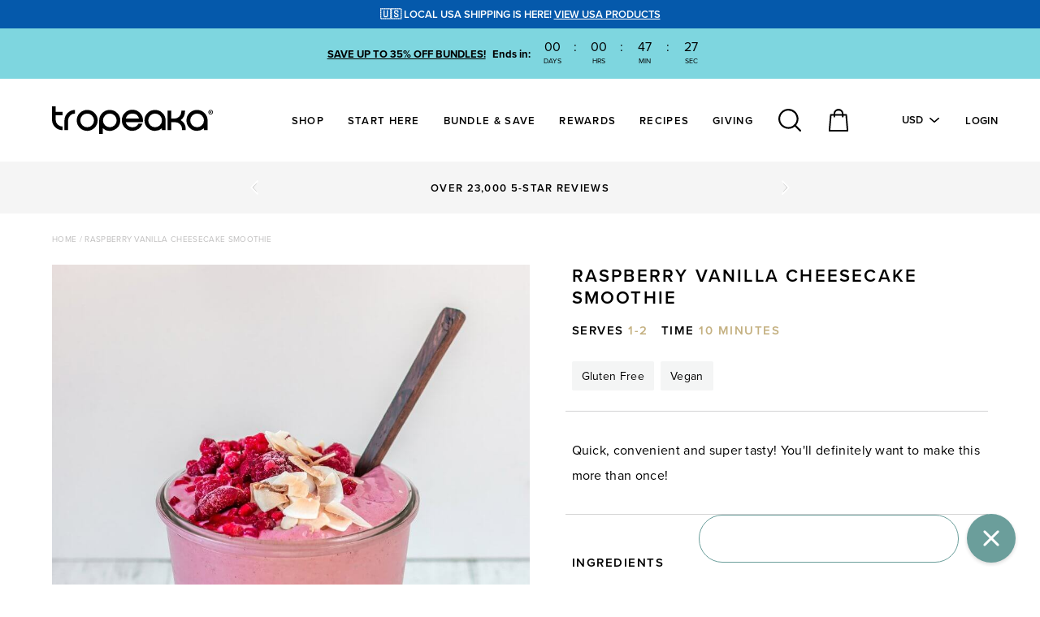

--- FILE ---
content_type: text/html; charset=utf-8
request_url: https://tropeaka.com/blogs/recipes/raspberry-vanilla-cheesecake-smoothie
body_size: 51917
content:

<!DOCTYPE HTML>
<!-- [if IE 9]> <html cclass="is-ie9 js-unavailable supports-no-cookies" lang="en"> <![endif] -->
<!-- [if (gt IE 9)|!(IE)]><! -->
<html class="js-unavailable supports-no-cookies " lang="en">
  <!-- <![endif] -->
  <head>
<!-- Start of Shoplift scripts -->
<!-- 2025-12-01T13:37:47.5346185Z -->
<style>.shoplift-hide { opacity: 0 !important; }</style>
<style id="sl-preview-bar-hide">#preview-bar-iframe, #PBarNextFrameWrapper { display: none !important; }</style>
<script type="text/javascript">(function(rootPath, template, themeRole, themeId, isThemePreview){  })("/", { suffix: "recipe", type: "article" }, "main", 184337858924, false)</script>
<!-- End of Shoplift scripts -->

<script type="text/javascript" src="https://edge.personalizer.io/storefront/2.0.0/js/shopify/storefront.min.js?key=am7j0-w1vr0mhg8neo7fbs8fih4e-x0hgt&shop=tropeaka-us.myshopify.com"></script>
<script>
window.LimeSpot = window.LimeSpot === undefined ? {} : LimeSpot;

LimeSpot.StoreInfo = { Theme: "Process Production" };


LimeSpot.CartItems = [];
</script>





<script type="text/javascript" src="https://edge.personalizer.io/storefront/2.0.0/js/shopify/storefront.min.js?key=am7j0-w1vr0mhg8neo7fbs8fih4e-x0hgt&shop=tropeaka-us.myshopify.com"></script>
<script>
window.LimeSpot = window.LimeSpot === undefined ? {} : LimeSpot;

LimeSpot.StoreInfo = { Theme: "Process Production" };


LimeSpot.CartItems = [];
</script>






<!--

  Copyright 2026 Process Creative

    Visit Us:
        Web - http://processcreative.com.au
  Instagram - http://instagram.com/process_creative
    Shopify - https://experts.shopify.com/process

-->
<meta charset="utf-8" />
<meta http-equiv="X-UA-Compatible" content="IE=edge" />
<meta name="viewport" content="width=device-width, initial-scale=1.0, maximum-scale=1.0, user-scalable=no" /><link rel="canonical" href="https://tropeaka.com/blogs/recipes/raspberry-vanilla-cheesecake-smoothie" /><link rel="preload" href="https://cdnjs.cloudflare.com/ajax/libs/jquery/3.5.1/jquery.min.js" as="script"/><link rel="dns-prefetch" href="//monorail-edge.shopifysvc.com" /><link rel="dns-prefetch" href="//cdn.shopify.com" /><link rel="dns-prefetch" href="//sdk.loyaltylion.net" /><link rel="dns-prefetch" href="//sdk-static.loyaltylion.net" /><style type="text/css">
  .fb_mpn_mobile_bounce_out {
    max-height: 0;
  }
  .mc-customerchat {
    height: 0;
    width: 0;
    overflow: hidden;
  }</style><link rel="alternate" href="https://tropeaka.com/blogs/recipes/raspberry-vanilla-cheesecake-smoothie" hreflang="en-us" /><link rel="alternate" href="https://tropeaka.com.au/blogs/recipes/raspberry-vanilla-cheesecake-smoothie" hreflang="en-au" /><link rel="alternate" href="https://tropeaka.co.uk/blogs/recipes/raspberry-vanilla-cheesecake-smoothie" hreflang="en-gb" /><link rel="alternate" href="https://tropeaka.com/blogs/recipes/raspberry-vanilla-cheesecake-smoothie" hreflang="x-default" />

<title>RASPBERRY VANILLA CHEESECAKE SMOOTHIE
  
  
  
    | Tropeaka</title><meta name="description" content="Quick, convenient and super tasty! You&#39;ll definitely want to make this more than once!" />
  <script src="https://smarteucookiebanner.upsell-apps.com/gdpr_adapter.js?shop=tropeaka-uk.myshopify.com" type="application/javascript"></script>


<meta property="og:site_name" content="Tropeaka">
<meta property="og:url" content="https://tropeaka.com/blogs/recipes/raspberry-vanilla-cheesecake-smoothie">
<meta property="og:title" content="RASPBERRY VANILLA CHEESECAKE SMOOTHIE">
<meta property="og:type" content="article">
<meta property="og:description" content="Quick, convenient and super tasty! You'll definitely want to make this more than once!"><meta property="og:image" content="http://tropeaka.com/cdn/shop/articles/raspberry-vanilla-cheesecake-smoothie_900x_b8f8679e-8406-4a2f-acdb-74b793d92384_1024x1024.jpg?v=1584976510">
<meta property="og:image:secure_url" content="https://tropeaka.com/cdn/shop/articles/raspberry-vanilla-cheesecake-smoothie_900x_b8f8679e-8406-4a2f-acdb-74b793d92384_1024x1024.jpg?v=1584976510">

<meta name="twitter:site" content="@">
<meta name="twitter:card" content="summary_large_image">
<meta name="twitter:title" content="RASPBERRY VANILLA CHEESECAKE SMOOTHIE">
<meta name="twitter:description" content="Quick, convenient and super tasty! You'll definitely want to make this more than once!">

<link
    rel="shortcut icon"
    href="//tropeaka.com/cdn/shop/files/favicon_32x32.png?v=1614722965"
    type="image/png" /><link
    rel="apple-touch-icon"
    type="image/png"
    href="//tropeaka.com/cdn/shop/files/tropeaka-apple-touch-icon_152x152.png?v=1614738458&m=1415832495" />
  <link
    rel="apple-touch-icon"
    type="image/png"
    sizes="152x152"
    href="//tropeaka.com/cdn/shop/files/tropeaka-apple-touch-icon_152x152.png?v=1614738458&m=1415832495" /><link
    rel="apple-touch-icon"
    type="image/png"
    sizes="167x167"
    href="//tropeaka.com/cdn/shop/files/tropeaka-apple-touch-icon_167x167.png?v=1614738458&m=1415832495" /><link
    rel="apple-touch-icon"
    type="image/png"
    sizes="180x180"
    href="//tropeaka.com/cdn/shop/files/tropeaka-apple-touch-icon_180x180.png?v=1614738458&m=1415832495" /><link rel="stylesheet" href="//tropeaka.com/cdn/shop/t/408/assets/layout.theme.css?v=26582451700353178211767947263" type="text/css"><style>
  :root {
  }
</style>

<script src="/services/javascripts/currencies.js" type="text/javascript"></script><script src="https://cdnjs.cloudflare.com/ajax/libs/jquery/3.5.1/jquery.min.js"></script>

<style>
  @font-face {
    font-family: 'Gazpacho';
    src: url('//tropeaka.com/cdn/shop/t/408/assets/Gazpacho-MediumItalic.woff2?v=154391682804590916441767947067') format('woff2')
    , url('//tropeaka.com/cdn/shop/t/408/assets/Gazpacho-MediumItalic.woff?v=47300921675539747651767947067') format('woff');
    font-weight: 500;
    font-style: normal;
    font-display: swap;
  }
</style>


<script type="text/javascript">
  /*  */
  document.documentElement.className = document.documentElement.className.replace('js-unavailable', 'js-available');
  
  
  /*  */
  window.Asset = "\/\/tropeaka.com\/cdn\/shop\/t\/408\/assets\/layout.theme.js?v=101984205408041710751767947260"
  
  window.Cart = window.Cart || {};
  window.Cart.data = window.Cart.data || {"note":null,"attributes":{},"original_total_price":0,"total_price":0,"total_discount":0,"total_weight":0.0,"item_count":0,"items":[],"requires_shipping":false,"currency":"USD","items_subtotal_price":0,"cart_level_discount_applications":[],"checkout_charge_amount":0};
  
  window.Currency = window.Currency || {};
  window.Currency.format = "${{amount}} USD";
  window.Currency.convertedFormat = "money_with_currency_format";
  window.Currency.currency = "USD";
  window.Currency.baseCurrency = 'USD';
  
  window.Customer =null;
  
  window.Language = window.Language || {};
  window.Language.strings = window.Language.strings || {};
  
  window.SegmentationID = '03fea961-43af-4812-8b85-50a78e223feb';
</script>



<script type="text/javascript" data-language-strings>
  window.Language.strings = window.Language.strings || {};window.Language.strings["cart.general.remove"] = "Remove Item";window.Language.strings["cart.general.checkout"] = "Checkout";window.Language.strings["cart.general.checkout_loading"] = "Loading Checkout";window.Language.strings["cart.general.progress_complete"] = "Congrats! You have free shipping";window.Language.strings["customer.addresses.select_option"] = "Please select";window.Language.strings["general.read_more_toggle.read_more"] = "READ MORE";window.Language.strings["general.read_more_toggle.read_less"] = "READ LESS";window.Language.strings["general.wholesale.alert"] = "You must agree with the terms and conditions of our wholesale account.";window.Language.strings["general.page_title.exit_message"] = "🔥 forgot something? - ";window.Language.strings["products.product.quick_add"] = "Quick Add To Bag";window.Language.strings["products.product.add_to_bag"] = "Add To Bag";window.Language.strings["products.product.adding_to_bag"] = "Adding To Bag";window.Language.strings["products.product.added_to_bag"] = "Added to bag";window.Language.strings["products.product.add"] = "Add";window.Language.strings["products.product.add_selected_to_bag"] = "Add Selected Products";window.Language.strings["products.product.add_select"] = "Select XX Bags";window.Language.strings["products.product.added_selected_to_bag"] = "Added Selected Products";window.Language.strings["products.product.all_in_cart"] = "ONLY {{ count }} LEFT IN STOCK, MAXIMUM REACHED";window.Language.strings["products.product.please_select"] = "Please Select";window.Language.strings["products.product.select_option"] = "Select Option";window.Language.strings["products.product.off"] = "OFF";window.Language.strings["products.product.save"] = "SAVE";window.Language.strings["products.product.save_value"] = "Save {{ value }}";window.Language.strings["products.product.sold_out"] = "Sold Out";window.Language.strings["products.product.buy_now"] = "Buy Now";window.Language.strings["products.product.shop_now"] = "Shop Now";window.Language.strings["products.product.variants_label"] = "Select Size";window.Language.strings["products.product.add_subscription"] = "Translation missing: en.products.product.add_subscription";window.Language.strings["products.product.view_now"] = "View Now";window.Language.strings["products.product.pick_gift_text"] = "Pick a Free Gift";window.Language.strings["products.product.save_value"] = "Save {{ value }}";window.Language.strings["products.subscriptions.subscription_save"] = "You\u0026#39;re saving {{ value }}!";window.Language.strings["layout.cart.add"] = "Add";window.Language.strings["layout.cart.empty_cart"] = "Your cart is empty.";window.Language.strings["layout.cart.empty_cart_button"] = "Start Shopping";window.Language.strings["layout.cart.remove_item"] = "Remove Item";window.Language.strings["layout.cart.subtotal"] = "Sub Total";window.Language.strings["layout.cart.checkbox_alert"] = "You must agree with the terms and conditions of sales to check out.";window.Language.strings["layout.cart.promo_select_color"] = "Select your colour";window.Language.strings["layout.cart.promo_select_size"] = "Select your size";window.Language.strings["layout.cart.promo_select_gift"] = "Select Your Free Gift.";window.Language.strings["layout.cart.promo_select_flavour"] = "Select your flavour";window.Language.strings["layout.cart.promo_dismiss"] = "No Thanks";window.Language.strings["layout.search.results_for"] = "Results for";window.Language.strings["layout.search.no_results"] = "There were no results matching";window.Language.strings["layout.search.view_all"] = "VIEW ALL RESULTS";window.Language.strings["blogs.article.time_title"] = "Time:";window.Language.strings["blogs.article.serves_title"] = "Serves:";window.Language.strings["blogs.article.makes_title"] = "Makes:";window.Language.strings["blogs.article.yield_title"] = "Yield:";window.Language.strings["tiers.tier.status"] = "status";window.Language.strings["tiers.tier.reward"] = "My reward points";window.Language.strings["tiers.tier.reward_alt"] = "My reward pts";window.Language.strings["tiers.tier.reward_desktop"] = "points";window.Language.strings["tiers.tier.reward_desktop_alt"] = "pts";</script>
<script type="text/javascript" src="//tropeaka.com/cdn/shop/t/408/assets/layout.theme.js?v=101984205408041710751767947260" async></script>
<script>
        !function(i,n,s,t,a,u,d){i.InstantConfig=i.InstantConfig||{},i.InstantConfig.siteId='site_W2wQB7mKc4JcjAv3ilNIe4QN',i.InstantConfig.customerEmail='',i.InstantConfig.platform='SHOPIFY',d=i.InstantJS=i.InstantJS||{},d.trackQueue=[],d.track=function(){d.trackQueue.push(arguments)},u=n.createElement(s),u.async=!0,u.src=t,a=n.getElementsByTagName(s)[0],a.parentNode.insertBefore(u,a)}(window,document,'script','https://js.instant.one/v1/instant.min.js');
      </script>
      <script>
        const ensureInstantJS=()=>{window.InstantJS||(window.InstantJS={}),window.InstantJS.track||(window.InstantJS.trackQueue=[],window.InstantJS.track=function(){window.InstantJS.trackQueue.push(arguments)})};ensureInstantJS();const trackEvent=(()=>{const t=new Set;return e=>{const n=JSON.stringify(e);t.has(n)||!e[0].includes("track")||(t.add(n),window.InstantJS.track("MARKETING_PIXEL_EVENT_FIRED",[{event:e,provider:"META_PLATFORMS"}]))}})();(function(){const e=()=>{if(window.fbq){const t=window.fbq,e=function(){trackEvent([...arguments]),t.apply(this,arguments)};for(const n in t)t.hasOwnProperty(n)&&(e[n]=t[n]);window.fbq=e}else setTimeout(e,1)},t=()=>{const{_fbq:e}=window;e&&e.queue?(e.queue.forEach(t=>trackEvent([...t])),e.queue.push(function(...t){trackEvent([...t[0]]),"function"==typeof originalPush&&originalPush.apply(this,t)})):setTimeout(t,1)};e(),t()})();
      </script>

      <script src="https://smarteucookiebanner.upsell-apps.com/gdpr_adapter.js?shop=tropeaka-us.myshopify.com" type="application/javascript"></script>
      <script>window.performance && window.performance.mark && window.performance.mark('shopify.content_for_header.start');</script><meta id="shopify-digital-wallet" name="shopify-digital-wallet" content="/19197081/digital_wallets/dialog">
<meta name="shopify-checkout-api-token" content="4e5cbf1bfc29d1230d32869bc123107f">
<meta id="in-context-paypal-metadata" data-shop-id="19197081" data-venmo-supported="true" data-environment="production" data-locale="en_US" data-paypal-v4="true" data-currency="USD">
<link rel="alternate" type="application/atom+xml" title="Feed" href="/blogs/recipes.atom" />
<script async="async" src="/checkouts/internal/preloads.js?locale=en-US"></script>
<link rel="preconnect" href="https://shop.app" crossorigin="anonymous">
<script async="async" src="https://shop.app/checkouts/internal/preloads.js?locale=en-US&shop_id=19197081" crossorigin="anonymous"></script>
<script id="apple-pay-shop-capabilities" type="application/json">{"shopId":19197081,"countryCode":"US","currencyCode":"USD","merchantCapabilities":["supports3DS"],"merchantId":"gid:\/\/shopify\/Shop\/19197081","merchantName":"Tropeaka","requiredBillingContactFields":["postalAddress","email","phone"],"requiredShippingContactFields":["postalAddress","email","phone"],"shippingType":"shipping","supportedNetworks":["visa","masterCard","amex","discover","elo","jcb"],"total":{"type":"pending","label":"Tropeaka","amount":"1.00"},"shopifyPaymentsEnabled":true,"supportsSubscriptions":true}</script>
<script id="shopify-features" type="application/json">{"accessToken":"4e5cbf1bfc29d1230d32869bc123107f","betas":["rich-media-storefront-analytics"],"domain":"tropeaka.com","predictiveSearch":true,"shopId":19197081,"locale":"en"}</script>
<script>var Shopify = Shopify || {};
Shopify.shop = "tropeaka-us.myshopify.com";
Shopify.locale = "en";
Shopify.currency = {"active":"USD","rate":"1.0"};
Shopify.country = "US";
Shopify.theme = {"name":"Process Production","id":184337858924,"schema_name":"Process Creative","schema_version":"4.0.0","theme_store_id":null,"role":"main"};
Shopify.theme.handle = "null";
Shopify.theme.style = {"id":null,"handle":null};
Shopify.cdnHost = "tropeaka.com/cdn";
Shopify.routes = Shopify.routes || {};
Shopify.routes.root = "/";</script>
<script type="module">!function(o){(o.Shopify=o.Shopify||{}).modules=!0}(window);</script>
<script>!function(o){function n(){var o=[];function n(){o.push(Array.prototype.slice.apply(arguments))}return n.q=o,n}var t=o.Shopify=o.Shopify||{};t.loadFeatures=n(),t.autoloadFeatures=n()}(window);</script>
<script>
  window.ShopifyPay = window.ShopifyPay || {};
  window.ShopifyPay.apiHost = "shop.app\/pay";
  window.ShopifyPay.redirectState = null;
</script>
<script id="shop-js-analytics" type="application/json">{"pageType":"article"}</script>
<script defer="defer" async type="module" src="//tropeaka.com/cdn/shopifycloud/shop-js/modules/v2/client.init-shop-cart-sync_C5BV16lS.en.esm.js"></script>
<script defer="defer" async type="module" src="//tropeaka.com/cdn/shopifycloud/shop-js/modules/v2/chunk.common_CygWptCX.esm.js"></script>
<script type="module">
  await import("//tropeaka.com/cdn/shopifycloud/shop-js/modules/v2/client.init-shop-cart-sync_C5BV16lS.en.esm.js");
await import("//tropeaka.com/cdn/shopifycloud/shop-js/modules/v2/chunk.common_CygWptCX.esm.js");

  window.Shopify.SignInWithShop?.initShopCartSync?.({"fedCMEnabled":true,"windoidEnabled":true});

</script>
<script>
  window.Shopify = window.Shopify || {};
  if (!window.Shopify.featureAssets) window.Shopify.featureAssets = {};
  window.Shopify.featureAssets['shop-js'] = {"shop-cart-sync":["modules/v2/client.shop-cart-sync_ZFArdW7E.en.esm.js","modules/v2/chunk.common_CygWptCX.esm.js"],"init-fed-cm":["modules/v2/client.init-fed-cm_CmiC4vf6.en.esm.js","modules/v2/chunk.common_CygWptCX.esm.js"],"shop-button":["modules/v2/client.shop-button_tlx5R9nI.en.esm.js","modules/v2/chunk.common_CygWptCX.esm.js"],"shop-cash-offers":["modules/v2/client.shop-cash-offers_DOA2yAJr.en.esm.js","modules/v2/chunk.common_CygWptCX.esm.js","modules/v2/chunk.modal_D71HUcav.esm.js"],"init-windoid":["modules/v2/client.init-windoid_sURxWdc1.en.esm.js","modules/v2/chunk.common_CygWptCX.esm.js"],"shop-toast-manager":["modules/v2/client.shop-toast-manager_ClPi3nE9.en.esm.js","modules/v2/chunk.common_CygWptCX.esm.js"],"init-shop-email-lookup-coordinator":["modules/v2/client.init-shop-email-lookup-coordinator_B8hsDcYM.en.esm.js","modules/v2/chunk.common_CygWptCX.esm.js"],"init-shop-cart-sync":["modules/v2/client.init-shop-cart-sync_C5BV16lS.en.esm.js","modules/v2/chunk.common_CygWptCX.esm.js"],"avatar":["modules/v2/client.avatar_BTnouDA3.en.esm.js"],"pay-button":["modules/v2/client.pay-button_FdsNuTd3.en.esm.js","modules/v2/chunk.common_CygWptCX.esm.js"],"init-customer-accounts":["modules/v2/client.init-customer-accounts_DxDtT_ad.en.esm.js","modules/v2/client.shop-login-button_C5VAVYt1.en.esm.js","modules/v2/chunk.common_CygWptCX.esm.js","modules/v2/chunk.modal_D71HUcav.esm.js"],"init-shop-for-new-customer-accounts":["modules/v2/client.init-shop-for-new-customer-accounts_ChsxoAhi.en.esm.js","modules/v2/client.shop-login-button_C5VAVYt1.en.esm.js","modules/v2/chunk.common_CygWptCX.esm.js","modules/v2/chunk.modal_D71HUcav.esm.js"],"shop-login-button":["modules/v2/client.shop-login-button_C5VAVYt1.en.esm.js","modules/v2/chunk.common_CygWptCX.esm.js","modules/v2/chunk.modal_D71HUcav.esm.js"],"init-customer-accounts-sign-up":["modules/v2/client.init-customer-accounts-sign-up_CPSyQ0Tj.en.esm.js","modules/v2/client.shop-login-button_C5VAVYt1.en.esm.js","modules/v2/chunk.common_CygWptCX.esm.js","modules/v2/chunk.modal_D71HUcav.esm.js"],"shop-follow-button":["modules/v2/client.shop-follow-button_Cva4Ekp9.en.esm.js","modules/v2/chunk.common_CygWptCX.esm.js","modules/v2/chunk.modal_D71HUcav.esm.js"],"checkout-modal":["modules/v2/client.checkout-modal_BPM8l0SH.en.esm.js","modules/v2/chunk.common_CygWptCX.esm.js","modules/v2/chunk.modal_D71HUcav.esm.js"],"lead-capture":["modules/v2/client.lead-capture_Bi8yE_yS.en.esm.js","modules/v2/chunk.common_CygWptCX.esm.js","modules/v2/chunk.modal_D71HUcav.esm.js"],"shop-login":["modules/v2/client.shop-login_D6lNrXab.en.esm.js","modules/v2/chunk.common_CygWptCX.esm.js","modules/v2/chunk.modal_D71HUcav.esm.js"],"payment-terms":["modules/v2/client.payment-terms_CZxnsJam.en.esm.js","modules/v2/chunk.common_CygWptCX.esm.js","modules/v2/chunk.modal_D71HUcav.esm.js"]};
</script>
<script>(function() {
  var isLoaded = false;
  function asyncLoad() {
    if (isLoaded) return;
    isLoaded = true;
    var urls = ["https:\/\/smarteucookiebanner.upsell-apps.com\/script_tag.js?shop=tropeaka-us.myshopify.com","https:\/\/d3hw6dc1ow8pp2.cloudfront.net\/reviewsWidget.min.js?shop=tropeaka-us.myshopify.com","https:\/\/extsfy.carbon.click\/packs\/shopify_script.js?shop=tropeaka-us.myshopify.com","https:\/\/intg.snapchat.com\/shopify\/shopify-scevent-init.js?id=25bc06ff-54de-41d2-946e-3c4c79c0255f\u0026shop=tropeaka-us.myshopify.com","https:\/\/d18eg7dreypte5.cloudfront.net\/scripts\/integrations\/subscription.js?shop=tropeaka-us.myshopify.com","https:\/\/shopify.rakutenadvertising.io\/rakuten_advertising.js?shop=tropeaka-us.myshopify.com","https:\/\/tag.rmp.rakuten.com\/124898.ct.js?shop=tropeaka-us.myshopify.com","https:\/\/static.rechargecdn.com\/assets\/js\/widget.min.js?shop=tropeaka-us.myshopify.com","https:\/\/d18eg7dreypte5.cloudfront.net\/browse-abandonment\/v2\/browse_abandonment.js?shop=tropeaka-us.myshopify.com","https:\/\/config.gorgias.chat\/bundle-loader\/01HCYE04WFQH0DWGPT7KAXM6WB?source=shopify1click\u0026shop=tropeaka-us.myshopify.com","https:\/\/app.octaneai.com\/q8sl0hxpvoyg8olf\/shopify.js?x=ULcOnZdwwW2GgS0j\u0026shop=tropeaka-us.myshopify.com","https:\/\/cdn.9gtb.com\/loader.js?g_cvt_id=a4c72e6c-34ff-4f40-a4b1-d12e0669b9e5\u0026shop=tropeaka-us.myshopify.com","\/\/backinstock.useamp.com\/widget\/8268_1767153559.js?category=bis\u0026v=6\u0026shop=tropeaka-us.myshopify.com","https:\/\/edge.personalizer.io\/storefront\/2.0.0\/js\/shopify\/storefront.min.js?key=am7j0-w1vr0mhg8neo7fbs8fih4e-x0hgt\u0026shop=tropeaka-us.myshopify.com","https:\/\/cdn.shopify.com\/s\/files\/1\/1919\/7081\/t\/408\/assets\/instant-pixel-site_W2wQB7mKc4JcjAv3ilNIe4QN.js?v=1768571597\u0026shop=tropeaka-us.myshopify.com"];
    for (var i = 0; i < urls.length; i++) {
      var s = document.createElement('script');
      s.type = 'text/javascript';
      s.async = true;
      s.src = urls[i];
      var x = document.getElementsByTagName('script')[0];
      x.parentNode.insertBefore(s, x);
    }
  };
  if(window.attachEvent) {
    window.attachEvent('onload', asyncLoad);
  } else {
    window.addEventListener('load', asyncLoad, false);
  }
})();</script>
<script id="__st">var __st={"a":19197081,"offset":39600,"reqid":"7564acd1-6181-45a1-8efd-25cc3ff136db-1768799539","pageurl":"tropeaka.com\/blogs\/recipes\/raspberry-vanilla-cheesecake-smoothie","s":"articles-383448449096","u":"c1cbf7361f44","p":"article","rtyp":"article","rid":383448449096};</script>
<script>window.ShopifyPaypalV4VisibilityTracking = true;</script>
<script id="captcha-bootstrap">!function(){'use strict';const t='contact',e='account',n='new_comment',o=[[t,t],['blogs',n],['comments',n],[t,'customer']],c=[[e,'customer_login'],[e,'guest_login'],[e,'recover_customer_password'],[e,'create_customer']],r=t=>t.map((([t,e])=>`form[action*='/${t}']:not([data-nocaptcha='true']) input[name='form_type'][value='${e}']`)).join(','),a=t=>()=>t?[...document.querySelectorAll(t)].map((t=>t.form)):[];function s(){const t=[...o],e=r(t);return a(e)}const i='password',u='form_key',d=['recaptcha-v3-token','g-recaptcha-response','h-captcha-response',i],f=()=>{try{return window.sessionStorage}catch{return}},m='__shopify_v',_=t=>t.elements[u];function p(t,e,n=!1){try{const o=window.sessionStorage,c=JSON.parse(o.getItem(e)),{data:r}=function(t){const{data:e,action:n}=t;return t[m]||n?{data:e,action:n}:{data:t,action:n}}(c);for(const[e,n]of Object.entries(r))t.elements[e]&&(t.elements[e].value=n);n&&o.removeItem(e)}catch(o){console.error('form repopulation failed',{error:o})}}const l='form_type',E='cptcha';function T(t){t.dataset[E]=!0}const w=window,h=w.document,L='Shopify',v='ce_forms',y='captcha';let A=!1;((t,e)=>{const n=(g='f06e6c50-85a8-45c8-87d0-21a2b65856fe',I='https://cdn.shopify.com/shopifycloud/storefront-forms-hcaptcha/ce_storefront_forms_captcha_hcaptcha.v1.5.2.iife.js',D={infoText:'Protected by hCaptcha',privacyText:'Privacy',termsText:'Terms'},(t,e,n)=>{const o=w[L][v],c=o.bindForm;if(c)return c(t,g,e,D).then(n);var r;o.q.push([[t,g,e,D],n]),r=I,A||(h.body.append(Object.assign(h.createElement('script'),{id:'captcha-provider',async:!0,src:r})),A=!0)});var g,I,D;w[L]=w[L]||{},w[L][v]=w[L][v]||{},w[L][v].q=[],w[L][y]=w[L][y]||{},w[L][y].protect=function(t,e){n(t,void 0,e),T(t)},Object.freeze(w[L][y]),function(t,e,n,w,h,L){const[v,y,A,g]=function(t,e,n){const i=e?o:[],u=t?c:[],d=[...i,...u],f=r(d),m=r(i),_=r(d.filter((([t,e])=>n.includes(e))));return[a(f),a(m),a(_),s()]}(w,h,L),I=t=>{const e=t.target;return e instanceof HTMLFormElement?e:e&&e.form},D=t=>v().includes(t);t.addEventListener('submit',(t=>{const e=I(t);if(!e)return;const n=D(e)&&!e.dataset.hcaptchaBound&&!e.dataset.recaptchaBound,o=_(e),c=g().includes(e)&&(!o||!o.value);(n||c)&&t.preventDefault(),c&&!n&&(function(t){try{if(!f())return;!function(t){const e=f();if(!e)return;const n=_(t);if(!n)return;const o=n.value;o&&e.removeItem(o)}(t);const e=Array.from(Array(32),(()=>Math.random().toString(36)[2])).join('');!function(t,e){_(t)||t.append(Object.assign(document.createElement('input'),{type:'hidden',name:u})),t.elements[u].value=e}(t,e),function(t,e){const n=f();if(!n)return;const o=[...t.querySelectorAll(`input[type='${i}']`)].map((({name:t})=>t)),c=[...d,...o],r={};for(const[a,s]of new FormData(t).entries())c.includes(a)||(r[a]=s);n.setItem(e,JSON.stringify({[m]:1,action:t.action,data:r}))}(t,e)}catch(e){console.error('failed to persist form',e)}}(e),e.submit())}));const S=(t,e)=>{t&&!t.dataset[E]&&(n(t,e.some((e=>e===t))),T(t))};for(const o of['focusin','change'])t.addEventListener(o,(t=>{const e=I(t);D(e)&&S(e,y())}));const B=e.get('form_key'),M=e.get(l),P=B&&M;t.addEventListener('DOMContentLoaded',(()=>{const t=y();if(P)for(const e of t)e.elements[l].value===M&&p(e,B);[...new Set([...A(),...v().filter((t=>'true'===t.dataset.shopifyCaptcha))])].forEach((e=>S(e,t)))}))}(h,new URLSearchParams(w.location.search),n,t,e,['guest_login'])})(!0,!0)}();</script>
<script integrity="sha256-4kQ18oKyAcykRKYeNunJcIwy7WH5gtpwJnB7kiuLZ1E=" data-source-attribution="shopify.loadfeatures" defer="defer" src="//tropeaka.com/cdn/shopifycloud/storefront/assets/storefront/load_feature-a0a9edcb.js" crossorigin="anonymous"></script>
<script crossorigin="anonymous" defer="defer" src="//tropeaka.com/cdn/shopifycloud/storefront/assets/shopify_pay/storefront-65b4c6d7.js?v=20250812"></script>
<script data-source-attribution="shopify.dynamic_checkout.dynamic.init">var Shopify=Shopify||{};Shopify.PaymentButton=Shopify.PaymentButton||{isStorefrontPortableWallets:!0,init:function(){window.Shopify.PaymentButton.init=function(){};var t=document.createElement("script");t.src="https://tropeaka.com/cdn/shopifycloud/portable-wallets/latest/portable-wallets.en.js",t.type="module",document.head.appendChild(t)}};
</script>
<script data-source-attribution="shopify.dynamic_checkout.buyer_consent">
  function portableWalletsHideBuyerConsent(e){var t=document.getElementById("shopify-buyer-consent"),n=document.getElementById("shopify-subscription-policy-button");t&&n&&(t.classList.add("hidden"),t.setAttribute("aria-hidden","true"),n.removeEventListener("click",e))}function portableWalletsShowBuyerConsent(e){var t=document.getElementById("shopify-buyer-consent"),n=document.getElementById("shopify-subscription-policy-button");t&&n&&(t.classList.remove("hidden"),t.removeAttribute("aria-hidden"),n.addEventListener("click",e))}window.Shopify?.PaymentButton&&(window.Shopify.PaymentButton.hideBuyerConsent=portableWalletsHideBuyerConsent,window.Shopify.PaymentButton.showBuyerConsent=portableWalletsShowBuyerConsent);
</script>
<script data-source-attribution="shopify.dynamic_checkout.cart.bootstrap">document.addEventListener("DOMContentLoaded",(function(){function t(){return document.querySelector("shopify-accelerated-checkout-cart, shopify-accelerated-checkout")}if(t())Shopify.PaymentButton.init();else{new MutationObserver((function(e,n){t()&&(Shopify.PaymentButton.init(),n.disconnect())})).observe(document.body,{childList:!0,subtree:!0})}}));
</script>
<link id="shopify-accelerated-checkout-styles" rel="stylesheet" media="screen" href="https://tropeaka.com/cdn/shopifycloud/portable-wallets/latest/accelerated-checkout-backwards-compat.css" crossorigin="anonymous">
<style id="shopify-accelerated-checkout-cart">
        #shopify-buyer-consent {
  margin-top: 1em;
  display: inline-block;
  width: 100%;
}

#shopify-buyer-consent.hidden {
  display: none;
}

#shopify-subscription-policy-button {
  background: none;
  border: none;
  padding: 0;
  text-decoration: underline;
  font-size: inherit;
  cursor: pointer;
}

#shopify-subscription-policy-button::before {
  box-shadow: none;
}

      </style>

<script>window.performance && window.performance.mark && window.performance.mark('shopify.content_for_header.end');</script><!-- Begin BlackCrow Script Tag: DO NOT MODIFY! -->
      <script
        type="text/javascript"
        async
        src="https://shopify-init.blackcrow.ai/js/core/tropeaka-us.js?shopify_app_version=1.0.25&shop=tropeaka-us.myshopify.com"></script>
    <!-- End BlackCrow Script Tag --><script>
      window.Shopify = window.Shopify || {theme: {id: 184337858924, role: 'main' } };
      window._template = {
          directory: "",
          name: "article",
          suffix: "recipe"
      };
      window.dynamicBundleItems = [];
    </script>
    <script
      type="module"
      blocking="render"
      fetchpriority="high"
      src="https://cdn.intelligems.io/esm/27d0560b4bdf/bundle.js"></script><link rel="stylesheet" href="https://use.typekit.net/vnl5zgz.css">

    <!-- Begin: Northbeam metadata info -->
    <script>
        localStorage.setItem('nb__region_code', "US");
        localStorage.setItem('nb__currency_code', "USD");
    </script>
    <!-- End: Northbeam metadata info -->
      <!-- Begin: Northbeam pixel -->
      <script>
        (function(){var t;(n=t=t||{}).A="identify",n.B="trackPageView",n.C="fireEmailCaptureEvent",n.D="fireCustomGoal",n.E="firePurchaseEvent",n.F="trackPageViewInitial",n.G="fireSlimPurchaseEvent",n.H="identifyCustomerId";var n="//j.northbeam.io/ota-sp/8c12c2bd-ff6e-4577-b55b-2ea1ebb7911b.js";function r(n){for(var e=[],t=1;t<arguments.length;t++)e[t-1]=arguments[t];i.push({fnName:n,args:e})}var e,i=[],a=((e={})[t.F]=function(n){r(t.F,n)},(a={_q:i})[t.A]=function(n,e){return r(t.A,n,e)},a[t.B]=function(){return r(t.B)},a[t.C]=function(n,e){return r(t.C,n,e)},a[t.D]=function(n,e){return r(t.D,n,e)},a[t.E]=function(n){return r(t.E,n)},a[t.G]=function(n){return r(t.G,n)},a[t.H]=function(n,e){return r(t.H,n,e)},Object.assign(function(n){for(var e=[],t=1;t<arguments.length;t++)e.push(arguments[t]);return r.apply(null,[n].concat(e))},a));window.Northbeam=a,(a=document.createElement("script")).async=!0,a.src=n,document.head.appendChild(a),e.trackPageViewInitial(window.location.href);})()
      </script>
    <!-- End: Northbeam pixel -->

<!-- BEGIN app block: shopify://apps/triplewhale/blocks/triple_pixel_snippet/483d496b-3f1a-4609-aea7-8eee3b6b7a2a --><link rel='preconnect dns-prefetch' href='https://api.config-security.com/' crossorigin />
<link rel='preconnect dns-prefetch' href='https://conf.config-security.com/' crossorigin />
<script>
/* >> TriplePixel :: start*/
window.TriplePixelData={TripleName:"tropeaka-us.myshopify.com",ver:"2.16",plat:"SHOPIFY",isHeadless:false,src:'SHOPIFY_EXT',product:{id:"",name:``,price:"",variant:""},search:"",collection:"",cart:"",template:"article",curr:"USD" || "USD"},function(W,H,A,L,E,_,B,N){function O(U,T,P,H,R){void 0===R&&(R=!1),H=new XMLHttpRequest,P?(H.open("POST",U,!0),H.setRequestHeader("Content-Type","text/plain")):H.open("GET",U,!0),H.send(JSON.stringify(P||{})),H.onreadystatechange=function(){4===H.readyState&&200===H.status?(R=H.responseText,U.includes("/first")?eval(R):P||(N[B]=R)):(299<H.status||H.status<200)&&T&&!R&&(R=!0,O(U,T-1,P))}}if(N=window,!N[H+"sn"]){N[H+"sn"]=1,L=function(){return Date.now().toString(36)+"_"+Math.random().toString(36)};try{A.setItem(H,1+(0|A.getItem(H)||0)),(E=JSON.parse(A.getItem(H+"U")||"[]")).push({u:location.href,r:document.referrer,t:Date.now(),id:L()}),A.setItem(H+"U",JSON.stringify(E))}catch(e){}var i,m,p;A.getItem('"!nC`')||(_=A,A=N,A[H]||(E=A[H]=function(t,e,i){return void 0===i&&(i=[]),"State"==t?E.s:(W=L(),(E._q=E._q||[]).push([W,t,e].concat(i)),W)},E.s="Installed",E._q=[],E.ch=W,B="configSecurityConfModel",N[B]=1,O("https://conf.config-security.com/model",5),i=L(),m=A[atob("c2NyZWVu")],_.setItem("di_pmt_wt",i),p={id:i,action:"profile",avatar:_.getItem("auth-security_rand_salt_"),time:m[atob("d2lkdGg=")]+":"+m[atob("aGVpZ2h0")],host:A.TriplePixelData.TripleName,plat:A.TriplePixelData.plat,url:window.location.href.slice(0,500),ref:document.referrer,ver:A.TriplePixelData.ver},O("https://api.config-security.com/event",5,p),O("https://api.config-security.com/first?host=".concat(p.host,"&plat=").concat(p.plat),5)))}}("","TriplePixel",localStorage);
/* << TriplePixel :: end*/
</script>



<!-- END app block --><!-- BEGIN app block: shopify://apps/pagefly-page-builder/blocks/app-embed/83e179f7-59a0-4589-8c66-c0dddf959200 -->

<!-- BEGIN app snippet: pagefly-cro-ab-testing-main -->







<script>
  ;(function () {
    const url = new URL(window.location)
    const viewParam = url.searchParams.get('view')
    if (viewParam && viewParam.includes('variant-pf-')) {
      url.searchParams.set('pf_v', viewParam)
      url.searchParams.delete('view')
      window.history.replaceState({}, '', url)
    }
  })()
</script>



<script type='module'>
  
  window.PAGEFLY_CRO = window.PAGEFLY_CRO || {}

  window.PAGEFLY_CRO['data_debug'] = {
    original_template_suffix: "recipe",
    allow_ab_test: false,
    ab_test_start_time: 0,
    ab_test_end_time: 0,
    today_date_time: 1768799540000,
  }
  window.PAGEFLY_CRO['GA4'] = { enabled: false}
</script>

<!-- END app snippet -->








  <script src='https://cdn.shopify.com/extensions/019bb4f9-aed6-78a3-be91-e9d44663e6bf/pagefly-page-builder-215/assets/pagefly-helper.js' defer='defer'></script>

  <script src='https://cdn.shopify.com/extensions/019bb4f9-aed6-78a3-be91-e9d44663e6bf/pagefly-page-builder-215/assets/pagefly-general-helper.js' defer='defer'></script>

  <script src='https://cdn.shopify.com/extensions/019bb4f9-aed6-78a3-be91-e9d44663e6bf/pagefly-page-builder-215/assets/pagefly-snap-slider.js' defer='defer'></script>

  <script src='https://cdn.shopify.com/extensions/019bb4f9-aed6-78a3-be91-e9d44663e6bf/pagefly-page-builder-215/assets/pagefly-slideshow-v3.js' defer='defer'></script>

  <script src='https://cdn.shopify.com/extensions/019bb4f9-aed6-78a3-be91-e9d44663e6bf/pagefly-page-builder-215/assets/pagefly-slideshow-v4.js' defer='defer'></script>

  <script src='https://cdn.shopify.com/extensions/019bb4f9-aed6-78a3-be91-e9d44663e6bf/pagefly-page-builder-215/assets/pagefly-glider.js' defer='defer'></script>

  <script src='https://cdn.shopify.com/extensions/019bb4f9-aed6-78a3-be91-e9d44663e6bf/pagefly-page-builder-215/assets/pagefly-slideshow-v1-v2.js' defer='defer'></script>

  <script src='https://cdn.shopify.com/extensions/019bb4f9-aed6-78a3-be91-e9d44663e6bf/pagefly-page-builder-215/assets/pagefly-product-media.js' defer='defer'></script>

  <script src='https://cdn.shopify.com/extensions/019bb4f9-aed6-78a3-be91-e9d44663e6bf/pagefly-page-builder-215/assets/pagefly-product.js' defer='defer'></script>


<script id='pagefly-helper-data' type='application/json'>
  {
    "page_optimization": {
      "assets_prefetching": false
    },
    "elements_asset_mapper": {
      "Accordion": "https://cdn.shopify.com/extensions/019bb4f9-aed6-78a3-be91-e9d44663e6bf/pagefly-page-builder-215/assets/pagefly-accordion.js",
      "Accordion3": "https://cdn.shopify.com/extensions/019bb4f9-aed6-78a3-be91-e9d44663e6bf/pagefly-page-builder-215/assets/pagefly-accordion3.js",
      "CountDown": "https://cdn.shopify.com/extensions/019bb4f9-aed6-78a3-be91-e9d44663e6bf/pagefly-page-builder-215/assets/pagefly-countdown.js",
      "GMap1": "https://cdn.shopify.com/extensions/019bb4f9-aed6-78a3-be91-e9d44663e6bf/pagefly-page-builder-215/assets/pagefly-gmap.js",
      "GMap2": "https://cdn.shopify.com/extensions/019bb4f9-aed6-78a3-be91-e9d44663e6bf/pagefly-page-builder-215/assets/pagefly-gmap.js",
      "GMapBasicV2": "https://cdn.shopify.com/extensions/019bb4f9-aed6-78a3-be91-e9d44663e6bf/pagefly-page-builder-215/assets/pagefly-gmap.js",
      "GMapAdvancedV2": "https://cdn.shopify.com/extensions/019bb4f9-aed6-78a3-be91-e9d44663e6bf/pagefly-page-builder-215/assets/pagefly-gmap.js",
      "HTML.Video": "https://cdn.shopify.com/extensions/019bb4f9-aed6-78a3-be91-e9d44663e6bf/pagefly-page-builder-215/assets/pagefly-htmlvideo.js",
      "HTML.Video2": "https://cdn.shopify.com/extensions/019bb4f9-aed6-78a3-be91-e9d44663e6bf/pagefly-page-builder-215/assets/pagefly-htmlvideo2.js",
      "HTML.Video3": "https://cdn.shopify.com/extensions/019bb4f9-aed6-78a3-be91-e9d44663e6bf/pagefly-page-builder-215/assets/pagefly-htmlvideo2.js",
      "BackgroundVideo": "https://cdn.shopify.com/extensions/019bb4f9-aed6-78a3-be91-e9d44663e6bf/pagefly-page-builder-215/assets/pagefly-htmlvideo2.js",
      "Instagram": "https://cdn.shopify.com/extensions/019bb4f9-aed6-78a3-be91-e9d44663e6bf/pagefly-page-builder-215/assets/pagefly-instagram.js",
      "Instagram2": "https://cdn.shopify.com/extensions/019bb4f9-aed6-78a3-be91-e9d44663e6bf/pagefly-page-builder-215/assets/pagefly-instagram.js",
      "Insta3": "https://cdn.shopify.com/extensions/019bb4f9-aed6-78a3-be91-e9d44663e6bf/pagefly-page-builder-215/assets/pagefly-instagram3.js",
      "Tabs": "https://cdn.shopify.com/extensions/019bb4f9-aed6-78a3-be91-e9d44663e6bf/pagefly-page-builder-215/assets/pagefly-tab.js",
      "Tabs3": "https://cdn.shopify.com/extensions/019bb4f9-aed6-78a3-be91-e9d44663e6bf/pagefly-page-builder-215/assets/pagefly-tab3.js",
      "ProductBox": "https://cdn.shopify.com/extensions/019bb4f9-aed6-78a3-be91-e9d44663e6bf/pagefly-page-builder-215/assets/pagefly-cart.js",
      "FBPageBox2": "https://cdn.shopify.com/extensions/019bb4f9-aed6-78a3-be91-e9d44663e6bf/pagefly-page-builder-215/assets/pagefly-facebook.js",
      "FBLikeButton2": "https://cdn.shopify.com/extensions/019bb4f9-aed6-78a3-be91-e9d44663e6bf/pagefly-page-builder-215/assets/pagefly-facebook.js",
      "TwitterFeed2": "https://cdn.shopify.com/extensions/019bb4f9-aed6-78a3-be91-e9d44663e6bf/pagefly-page-builder-215/assets/pagefly-twitter.js",
      "Paragraph4": "https://cdn.shopify.com/extensions/019bb4f9-aed6-78a3-be91-e9d44663e6bf/pagefly-page-builder-215/assets/pagefly-paragraph4.js",

      "AliReviews": "https://cdn.shopify.com/extensions/019bb4f9-aed6-78a3-be91-e9d44663e6bf/pagefly-page-builder-215/assets/pagefly-3rd-elements.js",
      "BackInStock": "https://cdn.shopify.com/extensions/019bb4f9-aed6-78a3-be91-e9d44663e6bf/pagefly-page-builder-215/assets/pagefly-3rd-elements.js",
      "GloboBackInStock": "https://cdn.shopify.com/extensions/019bb4f9-aed6-78a3-be91-e9d44663e6bf/pagefly-page-builder-215/assets/pagefly-3rd-elements.js",
      "GrowaveWishlist": "https://cdn.shopify.com/extensions/019bb4f9-aed6-78a3-be91-e9d44663e6bf/pagefly-page-builder-215/assets/pagefly-3rd-elements.js",
      "InfiniteOptionsShopPad": "https://cdn.shopify.com/extensions/019bb4f9-aed6-78a3-be91-e9d44663e6bf/pagefly-page-builder-215/assets/pagefly-3rd-elements.js",
      "InkybayProductPersonalizer": "https://cdn.shopify.com/extensions/019bb4f9-aed6-78a3-be91-e9d44663e6bf/pagefly-page-builder-215/assets/pagefly-3rd-elements.js",
      "LimeSpot": "https://cdn.shopify.com/extensions/019bb4f9-aed6-78a3-be91-e9d44663e6bf/pagefly-page-builder-215/assets/pagefly-3rd-elements.js",
      "Loox": "https://cdn.shopify.com/extensions/019bb4f9-aed6-78a3-be91-e9d44663e6bf/pagefly-page-builder-215/assets/pagefly-3rd-elements.js",
      "Opinew": "https://cdn.shopify.com/extensions/019bb4f9-aed6-78a3-be91-e9d44663e6bf/pagefly-page-builder-215/assets/pagefly-3rd-elements.js",
      "Powr": "https://cdn.shopify.com/extensions/019bb4f9-aed6-78a3-be91-e9d44663e6bf/pagefly-page-builder-215/assets/pagefly-3rd-elements.js",
      "ProductReviews": "https://cdn.shopify.com/extensions/019bb4f9-aed6-78a3-be91-e9d44663e6bf/pagefly-page-builder-215/assets/pagefly-3rd-elements.js",
      "PushOwl": "https://cdn.shopify.com/extensions/019bb4f9-aed6-78a3-be91-e9d44663e6bf/pagefly-page-builder-215/assets/pagefly-3rd-elements.js",
      "ReCharge": "https://cdn.shopify.com/extensions/019bb4f9-aed6-78a3-be91-e9d44663e6bf/pagefly-page-builder-215/assets/pagefly-3rd-elements.js",
      "Rivyo": "https://cdn.shopify.com/extensions/019bb4f9-aed6-78a3-be91-e9d44663e6bf/pagefly-page-builder-215/assets/pagefly-3rd-elements.js",
      "TrackingMore": "https://cdn.shopify.com/extensions/019bb4f9-aed6-78a3-be91-e9d44663e6bf/pagefly-page-builder-215/assets/pagefly-3rd-elements.js",
      "Vitals": "https://cdn.shopify.com/extensions/019bb4f9-aed6-78a3-be91-e9d44663e6bf/pagefly-page-builder-215/assets/pagefly-3rd-elements.js",
      "Wiser": "https://cdn.shopify.com/extensions/019bb4f9-aed6-78a3-be91-e9d44663e6bf/pagefly-page-builder-215/assets/pagefly-3rd-elements.js"
    },
    "custom_elements_mapper": {
      "pf-click-action-element": "https://cdn.shopify.com/extensions/019bb4f9-aed6-78a3-be91-e9d44663e6bf/pagefly-page-builder-215/assets/pagefly-click-action-element.js",
      "pf-dialog-element": "https://cdn.shopify.com/extensions/019bb4f9-aed6-78a3-be91-e9d44663e6bf/pagefly-page-builder-215/assets/pagefly-dialog-element.js"
    }
  }
</script>


<!-- END app block --><!-- BEGIN app block: shopify://apps/beans-id-verification/blocks/discount-redeem/5c736972-c385-431c-8cbb-05726b7a1739 -->




<!-- END app block --><!-- BEGIN app block: shopify://apps/beans-id-verification/blocks/discount-hub/5c736972-c385-431c-8cbb-05726b7a1739 -->



<!-- END app block --><!-- BEGIN app block: shopify://apps/klaviyo-email-marketing-sms/blocks/klaviyo-onsite-embed/2632fe16-c075-4321-a88b-50b567f42507 -->












  <script async src="https://static.klaviyo.com/onsite/js/KeVBP7/klaviyo.js?company_id=KeVBP7"></script>
  <script>!function(){if(!window.klaviyo){window._klOnsite=window._klOnsite||[];try{window.klaviyo=new Proxy({},{get:function(n,i){return"push"===i?function(){var n;(n=window._klOnsite).push.apply(n,arguments)}:function(){for(var n=arguments.length,o=new Array(n),w=0;w<n;w++)o[w]=arguments[w];var t="function"==typeof o[o.length-1]?o.pop():void 0,e=new Promise((function(n){window._klOnsite.push([i].concat(o,[function(i){t&&t(i),n(i)}]))}));return e}}})}catch(n){window.klaviyo=window.klaviyo||[],window.klaviyo.push=function(){var n;(n=window._klOnsite).push.apply(n,arguments)}}}}();</script>

  




  <script>
    window.klaviyoReviewsProductDesignMode = false
  </script>







<!-- END app block --><script src="https://cdn.shopify.com/extensions/019a10f6-a8a0-797e-a7ac-5e79f24cd7e1/student-beans-verification-111/assets/sb_banner.min.js" type="text/javascript" defer="defer"></script>
<script src="https://cdn.shopify.com/extensions/019a10f6-a8a0-797e-a7ac-5e79f24cd7e1/student-beans-verification-111/assets/sb_fab.min.js" type="text/javascript" defer="defer"></script>
<script src="https://cdn.shopify.com/extensions/019b28a1-6d88-7215-9c94-f46d681e3a80/axon-shop-integration-70/assets/app-embed.js" type="text/javascript" defer="defer"></script>
<link href="https://monorail-edge.shopifysvc.com" rel="dns-prefetch">
<script>(function(){if ("sendBeacon" in navigator && "performance" in window) {try {var session_token_from_headers = performance.getEntriesByType('navigation')[0].serverTiming.find(x => x.name == '_s').description;} catch {var session_token_from_headers = undefined;}var session_cookie_matches = document.cookie.match(/_shopify_s=([^;]*)/);var session_token_from_cookie = session_cookie_matches && session_cookie_matches.length === 2 ? session_cookie_matches[1] : "";var session_token = session_token_from_headers || session_token_from_cookie || "";function handle_abandonment_event(e) {var entries = performance.getEntries().filter(function(entry) {return /monorail-edge.shopifysvc.com/.test(entry.name);});if (!window.abandonment_tracked && entries.length === 0) {window.abandonment_tracked = true;var currentMs = Date.now();var navigation_start = performance.timing.navigationStart;var payload = {shop_id: 19197081,url: window.location.href,navigation_start,duration: currentMs - navigation_start,session_token,page_type: "article"};window.navigator.sendBeacon("https://monorail-edge.shopifysvc.com/v1/produce", JSON.stringify({schema_id: "online_store_buyer_site_abandonment/1.1",payload: payload,metadata: {event_created_at_ms: currentMs,event_sent_at_ms: currentMs}}));}}window.addEventListener('pagehide', handle_abandonment_event);}}());</script>
<script id="web-pixels-manager-setup">(function e(e,d,r,n,o){if(void 0===o&&(o={}),!Boolean(null===(a=null===(i=window.Shopify)||void 0===i?void 0:i.analytics)||void 0===a?void 0:a.replayQueue)){var i,a;window.Shopify=window.Shopify||{};var t=window.Shopify;t.analytics=t.analytics||{};var s=t.analytics;s.replayQueue=[],s.publish=function(e,d,r){return s.replayQueue.push([e,d,r]),!0};try{self.performance.mark("wpm:start")}catch(e){}var l=function(){var e={modern:/Edge?\/(1{2}[4-9]|1[2-9]\d|[2-9]\d{2}|\d{4,})\.\d+(\.\d+|)|Firefox\/(1{2}[4-9]|1[2-9]\d|[2-9]\d{2}|\d{4,})\.\d+(\.\d+|)|Chrom(ium|e)\/(9{2}|\d{3,})\.\d+(\.\d+|)|(Maci|X1{2}).+ Version\/(15\.\d+|(1[6-9]|[2-9]\d|\d{3,})\.\d+)([,.]\d+|)( \(\w+\)|)( Mobile\/\w+|) Safari\/|Chrome.+OPR\/(9{2}|\d{3,})\.\d+\.\d+|(CPU[ +]OS|iPhone[ +]OS|CPU[ +]iPhone|CPU IPhone OS|CPU iPad OS)[ +]+(15[._]\d+|(1[6-9]|[2-9]\d|\d{3,})[._]\d+)([._]\d+|)|Android:?[ /-](13[3-9]|1[4-9]\d|[2-9]\d{2}|\d{4,})(\.\d+|)(\.\d+|)|Android.+Firefox\/(13[5-9]|1[4-9]\d|[2-9]\d{2}|\d{4,})\.\d+(\.\d+|)|Android.+Chrom(ium|e)\/(13[3-9]|1[4-9]\d|[2-9]\d{2}|\d{4,})\.\d+(\.\d+|)|SamsungBrowser\/([2-9]\d|\d{3,})\.\d+/,legacy:/Edge?\/(1[6-9]|[2-9]\d|\d{3,})\.\d+(\.\d+|)|Firefox\/(5[4-9]|[6-9]\d|\d{3,})\.\d+(\.\d+|)|Chrom(ium|e)\/(5[1-9]|[6-9]\d|\d{3,})\.\d+(\.\d+|)([\d.]+$|.*Safari\/(?![\d.]+ Edge\/[\d.]+$))|(Maci|X1{2}).+ Version\/(10\.\d+|(1[1-9]|[2-9]\d|\d{3,})\.\d+)([,.]\d+|)( \(\w+\)|)( Mobile\/\w+|) Safari\/|Chrome.+OPR\/(3[89]|[4-9]\d|\d{3,})\.\d+\.\d+|(CPU[ +]OS|iPhone[ +]OS|CPU[ +]iPhone|CPU IPhone OS|CPU iPad OS)[ +]+(10[._]\d+|(1[1-9]|[2-9]\d|\d{3,})[._]\d+)([._]\d+|)|Android:?[ /-](13[3-9]|1[4-9]\d|[2-9]\d{2}|\d{4,})(\.\d+|)(\.\d+|)|Mobile Safari.+OPR\/([89]\d|\d{3,})\.\d+\.\d+|Android.+Firefox\/(13[5-9]|1[4-9]\d|[2-9]\d{2}|\d{4,})\.\d+(\.\d+|)|Android.+Chrom(ium|e)\/(13[3-9]|1[4-9]\d|[2-9]\d{2}|\d{4,})\.\d+(\.\d+|)|Android.+(UC? ?Browser|UCWEB|U3)[ /]?(15\.([5-9]|\d{2,})|(1[6-9]|[2-9]\d|\d{3,})\.\d+)\.\d+|SamsungBrowser\/(5\.\d+|([6-9]|\d{2,})\.\d+)|Android.+MQ{2}Browser\/(14(\.(9|\d{2,})|)|(1[5-9]|[2-9]\d|\d{3,})(\.\d+|))(\.\d+|)|K[Aa][Ii]OS\/(3\.\d+|([4-9]|\d{2,})\.\d+)(\.\d+|)/},d=e.modern,r=e.legacy,n=navigator.userAgent;return n.match(d)?"modern":n.match(r)?"legacy":"unknown"}(),u="modern"===l?"modern":"legacy",c=(null!=n?n:{modern:"",legacy:""})[u],f=function(e){return[e.baseUrl,"/wpm","/b",e.hashVersion,"modern"===e.buildTarget?"m":"l",".js"].join("")}({baseUrl:d,hashVersion:r,buildTarget:u}),m=function(e){var d=e.version,r=e.bundleTarget,n=e.surface,o=e.pageUrl,i=e.monorailEndpoint;return{emit:function(e){var a=e.status,t=e.errorMsg,s=(new Date).getTime(),l=JSON.stringify({metadata:{event_sent_at_ms:s},events:[{schema_id:"web_pixels_manager_load/3.1",payload:{version:d,bundle_target:r,page_url:o,status:a,surface:n,error_msg:t},metadata:{event_created_at_ms:s}}]});if(!i)return console&&console.warn&&console.warn("[Web Pixels Manager] No Monorail endpoint provided, skipping logging."),!1;try{return self.navigator.sendBeacon.bind(self.navigator)(i,l)}catch(e){}var u=new XMLHttpRequest;try{return u.open("POST",i,!0),u.setRequestHeader("Content-Type","text/plain"),u.send(l),!0}catch(e){return console&&console.warn&&console.warn("[Web Pixels Manager] Got an unhandled error while logging to Monorail."),!1}}}}({version:r,bundleTarget:l,surface:e.surface,pageUrl:self.location.href,monorailEndpoint:e.monorailEndpoint});try{o.browserTarget=l,function(e){var d=e.src,r=e.async,n=void 0===r||r,o=e.onload,i=e.onerror,a=e.sri,t=e.scriptDataAttributes,s=void 0===t?{}:t,l=document.createElement("script"),u=document.querySelector("head"),c=document.querySelector("body");if(l.async=n,l.src=d,a&&(l.integrity=a,l.crossOrigin="anonymous"),s)for(var f in s)if(Object.prototype.hasOwnProperty.call(s,f))try{l.dataset[f]=s[f]}catch(e){}if(o&&l.addEventListener("load",o),i&&l.addEventListener("error",i),u)u.appendChild(l);else{if(!c)throw new Error("Did not find a head or body element to append the script");c.appendChild(l)}}({src:f,async:!0,onload:function(){if(!function(){var e,d;return Boolean(null===(d=null===(e=window.Shopify)||void 0===e?void 0:e.analytics)||void 0===d?void 0:d.initialized)}()){var d=window.webPixelsManager.init(e)||void 0;if(d){var r=window.Shopify.analytics;r.replayQueue.forEach((function(e){var r=e[0],n=e[1],o=e[2];d.publishCustomEvent(r,n,o)})),r.replayQueue=[],r.publish=d.publishCustomEvent,r.visitor=d.visitor,r.initialized=!0}}},onerror:function(){return m.emit({status:"failed",errorMsg:"".concat(f," has failed to load")})},sri:function(e){var d=/^sha384-[A-Za-z0-9+/=]+$/;return"string"==typeof e&&d.test(e)}(c)?c:"",scriptDataAttributes:o}),m.emit({status:"loading"})}catch(e){m.emit({status:"failed",errorMsg:(null==e?void 0:e.message)||"Unknown error"})}}})({shopId: 19197081,storefrontBaseUrl: "https://tropeaka.com",extensionsBaseUrl: "https://extensions.shopifycdn.com/cdn/shopifycloud/web-pixels-manager",monorailEndpoint: "https://monorail-edge.shopifysvc.com/unstable/produce_batch",surface: "storefront-renderer",enabledBetaFlags: ["2dca8a86"],webPixelsConfigList: [{"id":"1843593580","configuration":"{\"accountID\":\"KeVBP7\",\"webPixelConfig\":\"eyJlbmFibGVBZGRlZFRvQ2FydEV2ZW50cyI6IHRydWV9\"}","eventPayloadVersion":"v1","runtimeContext":"STRICT","scriptVersion":"524f6c1ee37bacdca7657a665bdca589","type":"APP","apiClientId":123074,"privacyPurposes":["ANALYTICS","MARKETING"],"dataSharingAdjustments":{"protectedCustomerApprovalScopes":["read_customer_address","read_customer_email","read_customer_name","read_customer_personal_data","read_customer_phone"]}},{"id":"1700364652","configuration":"{\"eventKey\":\"0636b1bb-9798-410d-b5d2-0e544bfacb7e\",\"name\":\"tropeaka-us - Axon Pixel\",\"storefrontToken\":\"9f9adb809e30651884338ab4f546c0a6\"}","eventPayloadVersion":"v1","runtimeContext":"STRICT","scriptVersion":"c88b5f5bf25c33e97c35a77efbf9a2d9","type":"APP","apiClientId":256560922625,"privacyPurposes":["ANALYTICS","MARKETING","SALE_OF_DATA"],"dataSharingAdjustments":{"protectedCustomerApprovalScopes":["read_customer_address","read_customer_email","read_customer_personal_data","read_customer_phone"]}},{"id":"1613791596","configuration":"{\"projectId\":\"tpvq56imer\"}","eventPayloadVersion":"v1","runtimeContext":"STRICT","scriptVersion":"737156edc1fafd4538f270df27821f1c","type":"APP","apiClientId":240074326017,"privacyPurposes":[],"capabilities":["advanced_dom_events"],"dataSharingAdjustments":{"protectedCustomerApprovalScopes":["read_customer_personal_data"]}},{"id":"1528332652","configuration":"{\"northbeamId\": \"8c12c2bd-ff6e-4577-b55b-2ea1ebb7911b\", \"collectorDomain\": \"i.tropeaka.com\", \"collectPageViews\": \"false\"}","eventPayloadVersion":"v1","runtimeContext":"STRICT","scriptVersion":"6d61872741fc8f56c57e9c2a1393365e","type":"APP","apiClientId":3188721,"privacyPurposes":["ANALYTICS","MARKETING","SALE_OF_DATA"],"dataSharingAdjustments":{"protectedCustomerApprovalScopes":["read_customer_address","read_customer_email","read_customer_name","read_customer_personal_data","read_customer_phone"]}},{"id":"926843244","configuration":"{}","eventPayloadVersion":"v1","runtimeContext":"STRICT","scriptVersion":"705479d021859bdf9cd4598589a4acf4","type":"APP","apiClientId":30400643073,"privacyPurposes":["ANALYTICS"],"dataSharingAdjustments":{"protectedCustomerApprovalScopes":["read_customer_address","read_customer_email","read_customer_name","read_customer_personal_data","read_customer_phone"]}},{"id":"837845356","configuration":"{\"accountID\":\"1220658\",\"workspaceId\":\"18ed010c-4f81-47e9-b0f1-304ecc2d2838\",\"projectId\":\"f80d64de-58e4-41dd-a06d-d5d3ced5fc0a\"}","eventPayloadVersion":"v1","runtimeContext":"STRICT","scriptVersion":"52fc54f4608fa63b89d7f7c4f9344a98","type":"APP","apiClientId":5461967,"privacyPurposes":["ANALYTICS"],"dataSharingAdjustments":{"protectedCustomerApprovalScopes":[]}},{"id":"768737644","configuration":"{\"subscriberKey\":\"kbgtb-xj1e0ac8t7id8lgr4jlp-gob9q\"}","eventPayloadVersion":"v1","runtimeContext":"STRICT","scriptVersion":"7f2756b79c173d049d70f9666ae55467","type":"APP","apiClientId":155369,"privacyPurposes":["ANALYTICS","PREFERENCES"],"dataSharingAdjustments":{"protectedCustomerApprovalScopes":["read_customer_address","read_customer_email","read_customer_name","read_customer_personal_data","read_customer_phone"]}},{"id":"651559276","configuration":"{\"pixelCode\":\"CI7C3JRC77UB0Q2M9HAG\"}","eventPayloadVersion":"v1","runtimeContext":"STRICT","scriptVersion":"22e92c2ad45662f435e4801458fb78cc","type":"APP","apiClientId":4383523,"privacyPurposes":["ANALYTICS","MARKETING","SALE_OF_DATA"],"dataSharingAdjustments":{"protectedCustomerApprovalScopes":["read_customer_address","read_customer_email","read_customer_name","read_customer_personal_data","read_customer_phone"]}},{"id":"92733512","configuration":"{\"loggingEnabled\":\"true\", \"ranMid\":\"49205\", \"serverPixelEnabled\":\"true\"}","eventPayloadVersion":"v1","runtimeContext":"STRICT","scriptVersion":"67876d85c0116003a8f8eee2de1601f3","type":"APP","apiClientId":2531653,"privacyPurposes":["ANALYTICS"],"dataSharingAdjustments":{"protectedCustomerApprovalScopes":["read_customer_address","read_customer_personal_data"]}},{"id":"79331400","configuration":"{\"shopId\":\"tropeaka-us.myshopify.com\"}","eventPayloadVersion":"v1","runtimeContext":"STRICT","scriptVersion":"674c31de9c131805829c42a983792da6","type":"APP","apiClientId":2753413,"privacyPurposes":["ANALYTICS","MARKETING","SALE_OF_DATA"],"dataSharingAdjustments":{"protectedCustomerApprovalScopes":["read_customer_address","read_customer_email","read_customer_name","read_customer_personal_data","read_customer_phone"]}},{"id":"57901128","configuration":"{\"pixel_id\":\"412647308935402\",\"pixel_type\":\"facebook_pixel\",\"metaapp_system_user_token\":\"-\"}","eventPayloadVersion":"v1","runtimeContext":"OPEN","scriptVersion":"ca16bc87fe92b6042fbaa3acc2fbdaa6","type":"APP","apiClientId":2329312,"privacyPurposes":["ANALYTICS","MARKETING","SALE_OF_DATA"],"dataSharingAdjustments":{"protectedCustomerApprovalScopes":["read_customer_address","read_customer_email","read_customer_name","read_customer_personal_data","read_customer_phone"]}},{"id":"42926152","configuration":"{\"octaneDomain\":\"https:\\\/\\\/app.octaneai.com\",\"botID\":\"q8sl0hxpvoyg8olf\"}","eventPayloadVersion":"v1","runtimeContext":"STRICT","scriptVersion":"f92ca4a76c55b3f762ad9c59eb7456bb","type":"APP","apiClientId":2012438,"privacyPurposes":["ANALYTICS","MARKETING","SALE_OF_DATA"],"dataSharingAdjustments":{"protectedCustomerApprovalScopes":["read_customer_personal_data"]}},{"id":"19529800","configuration":"{\"tagID\":\"2616630005691\"}","eventPayloadVersion":"v1","runtimeContext":"STRICT","scriptVersion":"18031546ee651571ed29edbe71a3550b","type":"APP","apiClientId":3009811,"privacyPurposes":["ANALYTICS","MARKETING","SALE_OF_DATA"],"dataSharingAdjustments":{"protectedCustomerApprovalScopes":["read_customer_address","read_customer_email","read_customer_name","read_customer_personal_data","read_customer_phone"]}},{"id":"3506248","configuration":"{\"myshopifyDomain\":\"tropeaka-us.myshopify.com\"}","eventPayloadVersion":"v1","runtimeContext":"STRICT","scriptVersion":"23b97d18e2aa74363140dc29c9284e87","type":"APP","apiClientId":2775569,"privacyPurposes":["ANALYTICS","MARKETING","SALE_OF_DATA"],"dataSharingAdjustments":{"protectedCustomerApprovalScopes":["read_customer_address","read_customer_email","read_customer_name","read_customer_phone","read_customer_personal_data"]}},{"id":"1605704","configuration":"{\"pixelId\":\"8aa3db56-eded-4970-bca8-7809f01d46cf\"}","eventPayloadVersion":"v1","runtimeContext":"STRICT","scriptVersion":"c119f01612c13b62ab52809eb08154bb","type":"APP","apiClientId":2556259,"privacyPurposes":["ANALYTICS","MARKETING","SALE_OF_DATA"],"dataSharingAdjustments":{"protectedCustomerApprovalScopes":["read_customer_address","read_customer_email","read_customer_name","read_customer_personal_data","read_customer_phone"]}},{"id":"21397576","eventPayloadVersion":"1","runtimeContext":"LAX","scriptVersion":"3","type":"CUSTOM","privacyPurposes":["ANALYTICS","MARKETING","SALE_OF_DATA"],"name":"GTM"},{"id":"12517448","eventPayloadVersion":"1","runtimeContext":"LAX","scriptVersion":"1","type":"CUSTOM","privacyPurposes":[],"name":"Instant Audiences"},{"id":"19988552","eventPayloadVersion":"1","runtimeContext":"LAX","scriptVersion":"1","type":"CUSTOM","privacyPurposes":["ANALYTICS","MARKETING","SALE_OF_DATA"],"name":"Linkedin Tracking"},{"id":"158564716","eventPayloadVersion":"1","runtimeContext":"LAX","scriptVersion":"1","type":"CUSTOM","privacyPurposes":["ANALYTICS","MARKETING","SALE_OF_DATA"],"name":"Northbeam Checkout"},{"id":"154337644","eventPayloadVersion":"1","runtimeContext":"LAX","scriptVersion":"1","type":"CUSTOM","privacyPurposes":["ANALYTICS","MARKETING","SALE_OF_DATA"],"name":"Reddit Pixel Ads"},{"id":"shopify-app-pixel","configuration":"{}","eventPayloadVersion":"v1","runtimeContext":"STRICT","scriptVersion":"0450","apiClientId":"shopify-pixel","type":"APP","privacyPurposes":["ANALYTICS","MARKETING"]},{"id":"shopify-custom-pixel","eventPayloadVersion":"v1","runtimeContext":"LAX","scriptVersion":"0450","apiClientId":"shopify-pixel","type":"CUSTOM","privacyPurposes":["ANALYTICS","MARKETING"]}],isMerchantRequest: false,initData: {"shop":{"name":"Tropeaka","paymentSettings":{"currencyCode":"USD"},"myshopifyDomain":"tropeaka-us.myshopify.com","countryCode":"US","storefrontUrl":"https:\/\/tropeaka.com"},"customer":null,"cart":null,"checkout":null,"productVariants":[],"purchasingCompany":null},},"https://tropeaka.com/cdn","fcfee988w5aeb613cpc8e4bc33m6693e112",{"modern":"","legacy":""},{"shopId":"19197081","storefrontBaseUrl":"https:\/\/tropeaka.com","extensionBaseUrl":"https:\/\/extensions.shopifycdn.com\/cdn\/shopifycloud\/web-pixels-manager","surface":"storefront-renderer","enabledBetaFlags":"[\"2dca8a86\"]","isMerchantRequest":"false","hashVersion":"fcfee988w5aeb613cpc8e4bc33m6693e112","publish":"custom","events":"[[\"page_viewed\",{}]]"});</script><script>
  window.ShopifyAnalytics = window.ShopifyAnalytics || {};
  window.ShopifyAnalytics.meta = window.ShopifyAnalytics.meta || {};
  window.ShopifyAnalytics.meta.currency = 'USD';
  var meta = {"page":{"pageType":"article","resourceType":"article","resourceId":383448449096,"requestId":"7564acd1-6181-45a1-8efd-25cc3ff136db-1768799539"}};
  for (var attr in meta) {
    window.ShopifyAnalytics.meta[attr] = meta[attr];
  }
</script>
<script class="analytics">
  (function () {
    var customDocumentWrite = function(content) {
      var jquery = null;

      if (window.jQuery) {
        jquery = window.jQuery;
      } else if (window.Checkout && window.Checkout.$) {
        jquery = window.Checkout.$;
      }

      if (jquery) {
        jquery('body').append(content);
      }
    };

    var hasLoggedConversion = function(token) {
      if (token) {
        return document.cookie.indexOf('loggedConversion=' + token) !== -1;
      }
      return false;
    }

    var setCookieIfConversion = function(token) {
      if (token) {
        var twoMonthsFromNow = new Date(Date.now());
        twoMonthsFromNow.setMonth(twoMonthsFromNow.getMonth() + 2);

        document.cookie = 'loggedConversion=' + token + '; expires=' + twoMonthsFromNow;
      }
    }

    var trekkie = window.ShopifyAnalytics.lib = window.trekkie = window.trekkie || [];
    if (trekkie.integrations) {
      return;
    }
    trekkie.methods = [
      'identify',
      'page',
      'ready',
      'track',
      'trackForm',
      'trackLink'
    ];
    trekkie.factory = function(method) {
      return function() {
        var args = Array.prototype.slice.call(arguments);
        args.unshift(method);
        trekkie.push(args);
        return trekkie;
      };
    };
    for (var i = 0; i < trekkie.methods.length; i++) {
      var key = trekkie.methods[i];
      trekkie[key] = trekkie.factory(key);
    }
    trekkie.load = function(config) {
      trekkie.config = config || {};
      trekkie.config.initialDocumentCookie = document.cookie;
      var first = document.getElementsByTagName('script')[0];
      var script = document.createElement('script');
      script.type = 'text/javascript';
      script.onerror = function(e) {
        var scriptFallback = document.createElement('script');
        scriptFallback.type = 'text/javascript';
        scriptFallback.onerror = function(error) {
                var Monorail = {
      produce: function produce(monorailDomain, schemaId, payload) {
        var currentMs = new Date().getTime();
        var event = {
          schema_id: schemaId,
          payload: payload,
          metadata: {
            event_created_at_ms: currentMs,
            event_sent_at_ms: currentMs
          }
        };
        return Monorail.sendRequest("https://" + monorailDomain + "/v1/produce", JSON.stringify(event));
      },
      sendRequest: function sendRequest(endpointUrl, payload) {
        // Try the sendBeacon API
        if (window && window.navigator && typeof window.navigator.sendBeacon === 'function' && typeof window.Blob === 'function' && !Monorail.isIos12()) {
          var blobData = new window.Blob([payload], {
            type: 'text/plain'
          });

          if (window.navigator.sendBeacon(endpointUrl, blobData)) {
            return true;
          } // sendBeacon was not successful

        } // XHR beacon

        var xhr = new XMLHttpRequest();

        try {
          xhr.open('POST', endpointUrl);
          xhr.setRequestHeader('Content-Type', 'text/plain');
          xhr.send(payload);
        } catch (e) {
          console.log(e);
        }

        return false;
      },
      isIos12: function isIos12() {
        return window.navigator.userAgent.lastIndexOf('iPhone; CPU iPhone OS 12_') !== -1 || window.navigator.userAgent.lastIndexOf('iPad; CPU OS 12_') !== -1;
      }
    };
    Monorail.produce('monorail-edge.shopifysvc.com',
      'trekkie_storefront_load_errors/1.1',
      {shop_id: 19197081,
      theme_id: 184337858924,
      app_name: "storefront",
      context_url: window.location.href,
      source_url: "//tropeaka.com/cdn/s/trekkie.storefront.cd680fe47e6c39ca5d5df5f0a32d569bc48c0f27.min.js"});

        };
        scriptFallback.async = true;
        scriptFallback.src = '//tropeaka.com/cdn/s/trekkie.storefront.cd680fe47e6c39ca5d5df5f0a32d569bc48c0f27.min.js';
        first.parentNode.insertBefore(scriptFallback, first);
      };
      script.async = true;
      script.src = '//tropeaka.com/cdn/s/trekkie.storefront.cd680fe47e6c39ca5d5df5f0a32d569bc48c0f27.min.js';
      first.parentNode.insertBefore(script, first);
    };
    trekkie.load(
      {"Trekkie":{"appName":"storefront","development":false,"defaultAttributes":{"shopId":19197081,"isMerchantRequest":null,"themeId":184337858924,"themeCityHash":"3862185986981790730","contentLanguage":"en","currency":"USD"},"isServerSideCookieWritingEnabled":true,"monorailRegion":"shop_domain","enabledBetaFlags":["65f19447"]},"Session Attribution":{},"S2S":{"facebookCapiEnabled":true,"source":"trekkie-storefront-renderer","apiClientId":580111}}
    );

    var loaded = false;
    trekkie.ready(function() {
      if (loaded) return;
      loaded = true;

      window.ShopifyAnalytics.lib = window.trekkie;

      var originalDocumentWrite = document.write;
      document.write = customDocumentWrite;
      try { window.ShopifyAnalytics.merchantGoogleAnalytics.call(this); } catch(error) {};
      document.write = originalDocumentWrite;

      window.ShopifyAnalytics.lib.page(null,{"pageType":"article","resourceType":"article","resourceId":383448449096,"requestId":"7564acd1-6181-45a1-8efd-25cc3ff136db-1768799539","shopifyEmitted":true});

      var match = window.location.pathname.match(/checkouts\/(.+)\/(thank_you|post_purchase)/)
      var token = match? match[1]: undefined;
      if (!hasLoggedConversion(token)) {
        setCookieIfConversion(token);
        
      }
    });


        var eventsListenerScript = document.createElement('script');
        eventsListenerScript.async = true;
        eventsListenerScript.src = "//tropeaka.com/cdn/shopifycloud/storefront/assets/shop_events_listener-3da45d37.js";
        document.getElementsByTagName('head')[0].appendChild(eventsListenerScript);

})();</script>
<script
  defer
  src="https://tropeaka.com/cdn/shopifycloud/perf-kit/shopify-perf-kit-3.0.4.min.js"
  data-application="storefront-renderer"
  data-shop-id="19197081"
  data-render-region="gcp-us-central1"
  data-page-type="article"
  data-theme-instance-id="184337858924"
  data-theme-name="Process Creative"
  data-theme-version="4.0.0"
  data-monorail-region="shop_domain"
  data-resource-timing-sampling-rate="10"
  data-shs="true"
  data-shs-beacon="true"
  data-shs-export-with-fetch="true"
  data-shs-logs-sample-rate="1"
  data-shs-beacon-endpoint="https://tropeaka.com/api/collect"
></script>
</head>

  <body id="raspberry-vanilla-cheesecake-smoothie" class="c-page c-page--article
    c-page--article-recipe"><div id="shopify-section-SEO-manager" class="shopify-section">
</div>
<a class="u-visually-hidden" href="#MainContent">Skip to content.</a><div class="c-page__wrapper"><main role="main" class="o-main">
        <div class="o-main__wrapper" id="MainContent" data-template="article.recipe"><!-- BEGIN sections: header-group -->
<div id="shopify-section-sections--26462113923436__sale_promobar_JarHKK" class="shopify-section shopify-section-group-header-group c-section c-section__sale-promobar">
<style>
  .o-sale-promobar__wrapper {
    background: #7ed6df;
  }

  .o-sale-promobar__title {
    color: #000000;
  }

  .o-sale-promobar__subtitle {
    color: #000000;
  }
  
  .o-sale-promobar__countdown {
    color: #000000;
  }

  .o-sale-promobar__code,
  .o-sale-promobar__code:hover {
    color: ;
  }

  /* Sticky container (both bars) */
  .o-sale-promobar.is-sticky {
    position: fixed;
    top: 0;
    left: 0;
    width: 100%;
    z-index: 900;
  }

  /* Sticky timer bar only */
  .o-sale-promobar__wrapper.is-sticky {
    position: fixed;
    top: 0;
    left: 0;
    width: 100%;
    z-index: 900;
  }

  /* Placeholders to prevent layout shift */
  .o-sale-promobar__placeholder,
  .o-sale-promobar__timer-placeholder {
    width: 100%;
    display: block;
  }
</style><section
    class="o-sale-promobar is-timer"
    data-sale-promobar
    data-sticky-entire-bar="false"
    data-sticky-timer-only="false"
    data-sale-promo-end="2026-01-19 16:00:00"><div
        class="o-sale-promobar__top-message"
        style="--var-top-message-bg: #0559ab;
          --var-top-message-color: #ffffff;"
        data-sale-promobar-top-message
      >
        <p class="o-sale-promobar__top-message-text">
          <span>🇺🇸 LOCAL USA SHIPPING IS HERE!</span>&nbsp;<a href="/collections/shipped-from-the-usa" title="VIEW USA PRODUCTS"
              class="o-sale-promobar__top-message-cta">VIEW USA PRODUCTS</a></p>
      </div><div
        class="o-sale-promobar__wrapper"
        data-sale-promobar-timer
      >
        <p class="o-sale-promobar__message"><a href="/collections/bundles" class="o-sale-promobar__title">SAVE UP TO 35% OFF BUNDLES!</a><span class="o-sale-promobar__subtitle">Ends in:</span></p><div class="o-sale-promobar__countdown">
            <table class="o-sale-promobar__time" cellpadding="0">
              <tr class="o-sale-promobar__time-digits" data-counter-row>
                <td>00</td>
                <td>:</td>
                <td>00</td>
                <td>:</td>
                <td>00</td>
                <td>:</td>
                <td>00</td>
              </tr>

              <tr class="o-sale-promobar__time-title">
                <td class="o-sale-promobar__time-cell">Days</td>
                <td>&nbsp;</td>
                <td class="o-sale-promobar__time-cell">Hrs</td>
                <td>&nbsp;</td>
                <td class="o-sale-promobar__time-cell">Min</td>
                <td>&nbsp;</td>
                <td class="o-sale-promobar__time-cell">Sec</td>
              </tr>
            </table>
          </div></div></section></div><div id="shopify-section-sections--26462113923436__header" class="shopify-section shopify-section-group-header-group c-section c-section__header"><header
  class="c-header"
  data-header-container
  >
  <div class="c-header__inner" data-header-inner>
    <a
      href="/"
      class="c-header__logo"
      title="Home"><svg class="o-logo" xmlns="http://www.w3.org/2000/svg" viewBox="0 0 297 51">
  <path d="M237.565 25.464a19.234 19.234 0 0 0 7.874-15.494V7.914h-6.731V9.97a12.736 12.736 0 0 1-12.789 12.655h-5.927V7.914h-6.73V44h6.73V29.3h7.4a12.735 12.735 0 0 1 12.789 12.654V44h6.731v-2.053a19.282 19.282 0 0 0-9.347-16.483zM64.8 45.279a19.32 19.32 0 1 1 19.523-19.318A19.442 19.442 0 0 1 64.8 45.279zm0-31.977a12.658 12.658 0 1 0 12.793 12.659A12.739 12.739 0 0 0 64.8 13.3zM23.029 25.961V44h6.731V25.961A12.739 12.739 0 0 1 42.548 13.3V6.641a19.442 19.442 0 0 0-19.519 19.32zm-3.51-9.32V9.979H6.731V0H0v25.055h.01A19.443 19.443 0 0 0 19.519 44v-6.661A12.737 12.737 0 0 1 6.731 24.682v-8.041h12.788zm87.095-10a19.442 19.442 0 0 0-19.52 19.32V51h6.73V40.536a19.546 19.546 0 0 0 32.308-14.575 19.442 19.442 0 0 0-19.518-19.32zm0 31.976A12.658 12.658 0 1 1 119.4 25.961a12.739 12.739 0 0 1-12.786 12.656zm83.619-31.976a19.32 19.32 0 1 0 0 38.638 19.548 19.548 0 0 0 12.788-4.743V44h6.731V25.961a19.442 19.442 0 0 0-19.519-19.32zm0 31.976a12.658 12.658 0 1 1 12.788-12.656 12.74 12.74 0 0 1-12.788 12.656zm77.494-31.976a19.32 19.32 0 1 0 0 38.638 19.545 19.545 0 0 0 12.787-4.743V44h6.731V25.961a19.441 19.441 0 0 0-19.518-19.32zm0 31.976a12.658 12.658 0 1 1 12.787-12.656 12.739 12.739 0 0 1-12.787 12.656zm-103.15-9.324h3.069a19.187 19.187 0 0 0 .3-3.332 19.52 19.52 0 1 0-19.519 19.318 19.533 19.533 0 0 0 18.549-13.312h-7.3a12.824 12.824 0 0 1-23.576-2.674h28.478zM148.423 13.3a12.781 12.781 0 0 1 12.325 9.327H136.1a12.781 12.781 0 0 1 12.323-9.327zm144.415 1.578a4.12 4.12 0 1 1 4.162-4.12 4.145 4.145 0 0 1-4.162 4.121zm0-7.143a3.023 3.023 0 1 0 3.054 3.023 3.042 3.042 0 0 0-3.054-3.022zm-1.43 1.144h1.626a1.425 1.425 0 0 1 1.036.358 1.1 1.1 0 0 1 .305.805v.009a1.094 1.094 0 0 1-.763 1.092l.869 1.255h-.914l-.762-1.124h-.615V12.4h-.782V8.88zm1.574 1.711a.516.516 0 0 0 .6-.5v-.01a.514.514 0 0 0-.615-.5h-.777v1.012h.792z" fill="#000" fill-rule="evenodd"/>
</svg></a><div class="c-header__desktop-nav"><nav class="c-desktop-menu c-header__desktop-menu">
  <ul class="c-desktop-menu__menu"><li class="c-desktop-menu__item"><a href="/collections/all" class="c-desktop-menu__item-link" title="Shop">Shop</a><div class="c-desktop-menu__submenu" data-desktop-submenu>
            <div class="c-desktop-menu__submenu-inner">
              <div class="c-desktop-menu__submenu-wrap"><div class="c-desktop-menu__subsubmenus is-medium">
                  <ul class="c-desktop-menu__subsubmenu-wrap"><li>
    <h5
      class="c-desktop-menu__subsubmenu-title "
    >Shop By Collection</h5>
  </li><li>
      <a class="c-desktop-menu__subsubmenu-link"
        href="/collections/best-sellers" title="Best Sellers"
      >Best Sellers</a>
    </li><li>
      <a class="c-desktop-menu__subsubmenu-link"
        href="/collections/all" title="All Products"
      >All Products</a>
    </li><li>
      <a class="c-desktop-menu__subsubmenu-link"
        href="/collections/protein" title="Proteins & Fitness"
      >Proteins & Fitness</a>
    </li><li>
      <a class="c-desktop-menu__subsubmenu-link"
        href="/collections/collagen" title="Collagen & Beauty"
      >Collagen & Beauty</a>
    </li><li>
      <a class="c-desktop-menu__subsubmenu-link"
        href="/collections/meal-replacement" title="Meal Replacements"
      >Meal Replacements</a>
    </li><li>
      <a class="c-desktop-menu__subsubmenu-link"
        href="/collections/blends" title="Body & Gut Health"
      >Body & Gut Health</a>
    </li><li>
      <a class="c-desktop-menu__subsubmenu-link"
        href="/collections/superfoods" title="Superfoods"
      >Superfoods</a>
    </li><li>
      <a class="c-desktop-menu__subsubmenu-link"
        href="/collections/protein-energy-bars" title="Bars"
      >Bars</a>
    </li><li>
      <a class="c-desktop-menu__subsubmenu-link"
        href="/collections/coffee" title="Clean Coffee"
      >Clean Coffee</a>
    </li><li>
      <a class="c-desktop-menu__subsubmenu-link"
        href="/collections/portable-blenders" title="Portable Blenders"
      >Portable Blenders</a>
    </li><li>
      <a class="c-desktop-menu__subsubmenu-link"
        href="/collections/teas-herbal-infusions" title="Teas"
      >Teas</a>
    </li><li>
      <a class="c-desktop-menu__subsubmenu-link"
        href="/collections/accessories" title="Accessories"
      >Accessories</a>
    </li><li>
      <a class="c-desktop-menu__subsubmenu-link"
        href="/products/body-bloom" title="Body Bloom"
      >Body Bloom</a>
    </li></ul>
                  <ul class="c-desktop-menu__subsubmenu-wrap"><li>
    <h5
      class="c-desktop-menu__subsubmenu-title "
    >Shop By Goal</h5>
  </li><li>
      <a class="c-desktop-menu__subsubmenu-link"
        href="/collections/tone-build-lean-muscle" title="Tone & Build Lean Muscle"
      >Tone & Build Lean Muscle</a>
    </li><li>
      <a class="c-desktop-menu__subsubmenu-link"
        href="/collections/weight-loss" title="Weight Loss"
      >Weight Loss</a>
    </li><li>
      <a class="c-desktop-menu__subsubmenu-link"
        href="/collections/beauty" title="Beauty"
      >Beauty</a>
    </li><li>
      <a class="c-desktop-menu__subsubmenu-link"
        href="/collections/wellness-vitality" title="Wellness & Vitality"
      >Wellness & Vitality</a>
    </li><li>
      <a class="c-desktop-menu__subsubmenu-link"
        href="/collections/energy-stamina" title="Energy & Stamina"
      >Energy & Stamina</a>
    </li><li>
      <a class="c-desktop-menu__subsubmenu-link"
        href="/collections/immunity-protection" title="Immunity & Protection"
      >Immunity & Protection</a>
    </li><li>
      <a class="c-desktop-menu__subsubmenu-link"
        href="/collections/cleanse-restore" title="Cleanse & Restore"
      >Cleanse & Restore</a>
    </li></ul></div><div class="c-desktop-menu__submenu-image-wrap"><a href="/collections/meal-replacement" class="c-desktop-menu__submenu-image-container">
<picture><source
        data-w="&quot;320x&quot;"
        media="(max-width:320px)"
        loading="lazy"
        srcset="//tropeaka.com/cdn/shop/files/menu_thms_320x.jpg?v=1761105010, //tropeaka.com/cdn/shop/files/menu_thms_320x@2x.jpg?v=1761105010 2x"/><source
        data-w="&quot;1000x&quot;"
        media="(max-width:1000px)"
        loading="lazy"
        srcset="//tropeaka.com/cdn/shop/files/menu_thms_1000x.jpg?v=1761105010, //tropeaka.com/cdn/shop/files/menu_thms_1000x@2x.jpg?v=1761105010 2x"/><source
        data-w="&quot;1500x&quot;"
        media="(max-width:1500px)"
        loading="lazy"
        srcset="//tropeaka.com/cdn/shop/files/menu_thms_1500x.jpg?v=1761105010, //tropeaka.com/cdn/shop/files/menu_thms_1500x@2x.jpg?v=1761105010 2x"/><source
        data-w="&quot;2000x&quot;"
        media="(max-width:2000px)"
        loading="lazy"
        srcset="//tropeaka.com/cdn/shop/files/menu_thms_2000x.jpg?v=1761105010, //tropeaka.com/cdn/shop/files/menu_thms_2000x@2x.jpg?v=1761105010 2x"/><source
        media="(min-width:2000px)"
        loading="lazy"
        srcset="//tropeaka.com/cdn/shop/files/menu_thms_600x.jpg?v=1761105010, //tropeaka.com/cdn/shop/files/menu_thms_600x@2x.jpg?v=1761105010 2x"/><img
      loading="lazy"
      src="//tropeaka.com/cdn/shop/files/menu_thms_600x.jpg?v=1761105010"
      width="600"
      
      class="c-desktop-menu__submenu-image "
      
      
    />
  </picture><button class="o-btn is-full-width c-desktop-menu__submenu-image-button">Shop Now</button></a><a href="/products/creatine-monohydrate" class="c-desktop-menu__submenu-image-container">
<picture><source
        data-w="&quot;320x&quot;"
        media="(max-width:320px)"
        loading="lazy"
        srcset="//tropeaka.com/cdn/shop/files/menu_creatine-2_320x.jpg?v=1761105010, //tropeaka.com/cdn/shop/files/menu_creatine-2_320x@2x.jpg?v=1761105010 2x"/><source
        data-w="&quot;1000x&quot;"
        media="(max-width:1000px)"
        loading="lazy"
        srcset="//tropeaka.com/cdn/shop/files/menu_creatine-2_1000x.jpg?v=1761105010, //tropeaka.com/cdn/shop/files/menu_creatine-2_1000x@2x.jpg?v=1761105010 2x"/><source
        data-w="&quot;1500x&quot;"
        media="(max-width:1500px)"
        loading="lazy"
        srcset="//tropeaka.com/cdn/shop/files/menu_creatine-2_1500x.jpg?v=1761105010, //tropeaka.com/cdn/shop/files/menu_creatine-2_1500x@2x.jpg?v=1761105010 2x"/><source
        data-w="&quot;2000x&quot;"
        media="(max-width:2000px)"
        loading="lazy"
        srcset="//tropeaka.com/cdn/shop/files/menu_creatine-2_2000x.jpg?v=1761105010, //tropeaka.com/cdn/shop/files/menu_creatine-2_2000x@2x.jpg?v=1761105010 2x"/><source
        media="(min-width:2000px)"
        loading="lazy"
        srcset="//tropeaka.com/cdn/shop/files/menu_creatine-2_600x.jpg?v=1761105010, //tropeaka.com/cdn/shop/files/menu_creatine-2_600x@2x.jpg?v=1761105010 2x"/><img
      loading="lazy"
      src="//tropeaka.com/cdn/shop/files/menu_creatine-2_600x.jpg?v=1761105010"
      width="600"
      
      class="c-desktop-menu__submenu-image "
      
      
    />
  </picture><button class="o-btn is-full-width c-desktop-menu__submenu-image-button">Shop Now</button></a><a href="/products/hair-complex" class="c-desktop-menu__submenu-image-container">
<picture><source
        data-w="&quot;320x&quot;"
        media="(max-width:320px)"
        loading="lazy"
        srcset="//tropeaka.com/cdn/shop/files/menu_hair_complex_320x.jpg?v=1696918464, //tropeaka.com/cdn/shop/files/menu_hair_complex_320x@2x.jpg?v=1696918464 2x"/><source
        data-w="&quot;1000x&quot;"
        media="(max-width:1000px)"
        loading="lazy"
        srcset="//tropeaka.com/cdn/shop/files/menu_hair_complex_1000x.jpg?v=1696918464, //tropeaka.com/cdn/shop/files/menu_hair_complex_1000x@2x.jpg?v=1696918464 2x"/><source
        data-w="&quot;1500x&quot;"
        media="(max-width:1500px)"
        loading="lazy"
        srcset="//tropeaka.com/cdn/shop/files/menu_hair_complex_1500x.jpg?v=1696918464, //tropeaka.com/cdn/shop/files/menu_hair_complex_1500x@2x.jpg?v=1696918464 2x"/><source
        data-w="&quot;2000x&quot;"
        media="(max-width:2000px)"
        loading="lazy"
        srcset="//tropeaka.com/cdn/shop/files/menu_hair_complex_2000x.jpg?v=1696918464, //tropeaka.com/cdn/shop/files/menu_hair_complex_2000x@2x.jpg?v=1696918464 2x"/><source
        media="(min-width:2000px)"
        loading="lazy"
        srcset="//tropeaka.com/cdn/shop/files/menu_hair_complex_600x.jpg?v=1696918464, //tropeaka.com/cdn/shop/files/menu_hair_complex_600x@2x.jpg?v=1696918464 2x"/><img
      loading="lazy"
      src="//tropeaka.com/cdn/shop/files/menu_hair_complex_600x.jpg?v=1696918464"
      width="600"
      
      class="c-desktop-menu__submenu-image "
      
      
    />
  </picture><button class="o-btn is-full-width c-desktop-menu__submenu-image-button">Shop Now</button></a></div></div>
            </div>
          </div></li><li class="c-desktop-menu__item"><a href="/pages/start-here" class="c-desktop-menu__item-link" title="Start Here">Start Here</a></li><li class="c-desktop-menu__item"><a href="/collections/bundles" class="c-desktop-menu__item-link" title="Bundle &amp; Save">Bundle &amp; Save</a></li><li class="c-desktop-menu__item"><a href="/pages/rewards" class="c-desktop-menu__item-link" title="Rewards">Rewards</a></li><li class="c-desktop-menu__item"><a href="/blogs/recipes" class="c-desktop-menu__item-link" title="Recipes">Recipes</a></li><li class="c-desktop-menu__item"><a href="/pages/vision" class="c-desktop-menu__item-link" title="Giving">Giving</a></li></ul>
</nav>
</div><div class="c-header__icons-right">
      <a
        href="/search"
        class="c-header__link"
        data-search-show>
<img
  src="//tropeaka.com/cdn/shop/t/408/assets/icon-search.svg?v=143161089269152784091767947067"


  class="o-icon o-icon--search
 c-header__icon"
  data-icon
/>
</a><div
  class="c-search-bar"
  data-search-bar
  data-search-results-show="3">

  <div class="c-search-bar__inner">
    <div class="c-search-bar__input-wrap">
      <button class="c-search-bar__hide" data-search-hide>
<img
  src="//tropeaka.com/cdn/shop/t/408/assets/icon-close.svg?v=91458932687724426351767947067"


  class="o-icon o-icon--close
 c-search-bar__hide-icon"
  data-icon
/>
</button>

      <input
        class="o-input c-search-bar__input"
        data-search-input
        placeholder="SEARCH"
        spellcheck="false">
    </div>

    <div class="c-search-bar__results" data-search-results-container>
      <div class="c-search-bar__results-results" data-search-results></div>

    </div>
  </div>

</div><a
        href="/cart"
        class="c-header__link"
        data-cart-drawer-open>
<img
  src="//tropeaka.com/cdn/shop/t/408/assets/icon-bag.svg?v=33136190720420710911767947067"


  class="o-icon o-icon--bag
 c-header__icon"
  data-icon
/>
<div class="c-header__cart-count is-hidden" data-header-cart-count>
          <span></span>
        </div>
      </a>

      <button class="c-header__link c-header__region has-js" data-region-show>USD
<img
  src="//tropeaka.com/cdn/shop/t/408/assets/icon-chevron.svg?v=103756747122301912561767947067"


  class="o-icon o-icon--chevron
 c-header__region-icon"
  data-icon
/>
</button><a
          href="/"
          class="c-header__link c-header__account"
          data-header-login-button>Login</a><div class="c-header__link c-header__hamburger">
        <button class="c-header__mobile-toggle" data-mobile-menu-toggle>
<img
  src="//tropeaka.com/cdn/shop/t/408/assets/icon-hamburger.svg?v=55319380187110162041767947067"


  class="o-icon o-icon--hamburger
 c-header__icon c-header__icon-hamburger"
  data-icon
/>
</button>
      </div>
    </div>

  </div>
</header><nav class="c-mobile-menu" data-mobile-menu>
  <ul class="c-mobile-menu__menu"><li class="c-mobile-menu__item c-mobile-menu__item--background has-tiers"><a
          href="/account/login"
          class="c-mobile-menu__item-link"
          data-header-login-button>Login or Sign Up</a></li>
    <li class="c-mobile-menu__item c-mobile-menu__item--background">
      <a
        href="/"
        class="c-mobile-menu__item-link"
        data-region-show>Region &amp; Currency</a>
    </li><li class="c-mobile-menu__item">
        
        
<a
          href="/pages/start-here"
          class="c-mobile-menu__item-link
        "
          style="display: flex; background-color: #ffffff; color: #000000;"
          title="Find the Right Product For You">
          
<img
  src="//tropeaka.com/cdn/shop/t/408/assets/icon-search.svg?v=143161089269152784091767947067"


  class="o-icon o-icon--search
 c-mobile-menu__menu-icon is--dark"
  data-icon
/>


          <span>Find the Right Product For You</span></a></li><li class="c-mobile-menu__item">
        
        
<a
          href="/collections/all"
          class="c-mobile-menu__item-link
        has-submenu"
          
          title="Shop By Collection"data-mobile-submenu-toggle>
          

          <span>Shop By Collection</span>
<img
  src="//tropeaka.com/cdn/shop/t/408/assets/icon-chevron.svg?v=103756747122301912561767947067"


  class="o-icon o-icon--chevron
 c-mobile-menu__icon"
  data-icon
/>
</a><ul class="c-mobile-menu__submenu" data-mobile-submenu>
            <li class="c-mobile-menu__item">
              <a
                href="/collections/all"
                class="c-mobile-menu__item-link"
                title="Shop By Collection"
                data-mobile-submenu-close>
<img
  src="//tropeaka.com/cdn/shop/t/408/assets/icon-chevron.svg?v=103756747122301912561767947067"


  class="o-icon o-icon--chevron
 c-mobile-menu__icon is-left"
  data-icon
/>
Shop By Collection</a>
            </li><li class="c-mobile-menu__item c-mobile-menu__submenu-item">
                <a
                  href="/collections/best-sellers"
                  class="c-mobile-menu__item-link"
                  title="Best Sellers">Best Sellers</a>
              </li><li class="c-mobile-menu__item c-mobile-menu__submenu-item">
                <a
                  href="/collections/all"
                  class="c-mobile-menu__item-link"
                  title="All Products">All Products</a>
              </li><li class="c-mobile-menu__item c-mobile-menu__submenu-item">
                <a
                  href="/collections/protein"
                  class="c-mobile-menu__item-link"
                  title="Proteins &amp; Fitness">Proteins & Fitness</a>
              </li><li class="c-mobile-menu__item c-mobile-menu__submenu-item">
                <a
                  href="/collections/collagen"
                  class="c-mobile-menu__item-link"
                  title="Collagen &amp; Beauty">Collagen & Beauty</a>
              </li><li class="c-mobile-menu__item c-mobile-menu__submenu-item">
                <a
                  href="/collections/meal-replacement"
                  class="c-mobile-menu__item-link"
                  title="Meal Replacements">Meal Replacements</a>
              </li><li class="c-mobile-menu__item c-mobile-menu__submenu-item">
                <a
                  href="/collections/blends"
                  class="c-mobile-menu__item-link"
                  title="Body &amp; Gut Health">Body & Gut Health</a>
              </li><li class="c-mobile-menu__item c-mobile-menu__submenu-item">
                <a
                  href="/collections/superfoods"
                  class="c-mobile-menu__item-link"
                  title="Superfoods">Superfoods</a>
              </li><li class="c-mobile-menu__item c-mobile-menu__submenu-item">
                <a
                  href="/collections/protein-energy-bars"
                  class="c-mobile-menu__item-link"
                  title="Bars">Bars</a>
              </li><li class="c-mobile-menu__item c-mobile-menu__submenu-item">
                <a
                  href="/collections/coffee"
                  class="c-mobile-menu__item-link"
                  title="Clean Coffee">Clean Coffee</a>
              </li><li class="c-mobile-menu__item c-mobile-menu__submenu-item">
                <a
                  href="/collections/portable-blenders"
                  class="c-mobile-menu__item-link"
                  title="Portable Blenders">Portable Blenders</a>
              </li><li class="c-mobile-menu__item c-mobile-menu__submenu-item">
                <a
                  href="/collections/teas-herbal-infusions"
                  class="c-mobile-menu__item-link"
                  title="Teas">Teas</a>
              </li><li class="c-mobile-menu__item c-mobile-menu__submenu-item">
                <a
                  href="/products/body-bloom"
                  class="c-mobile-menu__item-link"
                  title="Body Bloom">Body Bloom</a>
              </li><li class="c-mobile-menu__item c-mobile-menu__submenu-item">
                <a
                  href="/collections/accessories"
                  class="c-mobile-menu__item-link"
                  title="Accessories">Accessories</a>
              </li><li class="c-mobile-menu__item c-mobile-menu__submenu-item">
                <a
                  href="/collections/new-products"
                  class="c-mobile-menu__item-link"
                  title="New Products">New Products</a>
              </li><li class="c-mobile-menu__item c-mobile-menu__submenu-item">
                <a
                  href="/products/gift-card"
                  class="c-mobile-menu__item-link"
                  title="Gift Cards">Gift Cards</a>
              </li></ul></li><li class="c-mobile-menu__item">
        
        
<a
          href="/collections/all"
          class="c-mobile-menu__item-link
        has-submenu"
          
          title="Shop By Goal"data-mobile-submenu-toggle>
          

          <span>Shop By Goal</span>
<img
  src="//tropeaka.com/cdn/shop/t/408/assets/icon-chevron.svg?v=103756747122301912561767947067"


  class="o-icon o-icon--chevron
 c-mobile-menu__icon"
  data-icon
/>
</a><ul class="c-mobile-menu__submenu" data-mobile-submenu>
            <li class="c-mobile-menu__item">
              <a
                href="/collections/all"
                class="c-mobile-menu__item-link"
                title="Shop By Goal"
                data-mobile-submenu-close>
<img
  src="//tropeaka.com/cdn/shop/t/408/assets/icon-chevron.svg?v=103756747122301912561767947067"


  class="o-icon o-icon--chevron
 c-mobile-menu__icon is-left"
  data-icon
/>
Shop By Goal</a>
            </li><li class="c-mobile-menu__item c-mobile-menu__submenu-item">
                <a
                  href="/collections/tone-build-lean-muscle"
                  class="c-mobile-menu__item-link"
                  title="Tone &amp; Build Lean Muscle">Tone & Build Lean Muscle</a>
              </li><li class="c-mobile-menu__item c-mobile-menu__submenu-item">
                <a
                  href="/collections/weight-loss"
                  class="c-mobile-menu__item-link"
                  title="Weight Loss">Weight Loss</a>
              </li><li class="c-mobile-menu__item c-mobile-menu__submenu-item">
                <a
                  href="/collections/beauty"
                  class="c-mobile-menu__item-link"
                  title="Beauty">Beauty</a>
              </li><li class="c-mobile-menu__item c-mobile-menu__submenu-item">
                <a
                  href="/collections/wellness-vitality"
                  class="c-mobile-menu__item-link"
                  title="Wellness &amp; Vitality">Wellness & Vitality</a>
              </li><li class="c-mobile-menu__item c-mobile-menu__submenu-item">
                <a
                  href="/collections/immunity-protection"
                  class="c-mobile-menu__item-link"
                  title="Immunity &amp; Protection">Immunity & Protection</a>
              </li><li class="c-mobile-menu__item c-mobile-menu__submenu-item">
                <a
                  href="/collections/cleanse-restore"
                  class="c-mobile-menu__item-link"
                  title="Cleanse &amp; Restore">Cleanse & Restore</a>
              </li></ul></li><li class="c-mobile-menu__item">
        
        
<a
          href="/collections/bundles"
          class="c-mobile-menu__item-link
        has-submenu"
          
          title="Shop Bundles &amp; Save"data-mobile-submenu-toggle>
          

          <span>Shop Bundles & Save</span>
<img
  src="//tropeaka.com/cdn/shop/t/408/assets/icon-chevron.svg?v=103756747122301912561767947067"


  class="o-icon o-icon--chevron
 c-mobile-menu__icon"
  data-icon
/>
</a><ul class="c-mobile-menu__submenu" data-mobile-submenu>
            <li class="c-mobile-menu__item">
              <a
                href="/collections/bundles"
                class="c-mobile-menu__item-link"
                title="Shop Bundles &amp; Save"
                data-mobile-submenu-close>
<img
  src="//tropeaka.com/cdn/shop/t/408/assets/icon-chevron.svg?v=103756747122301912561767947067"


  class="o-icon o-icon--chevron
 c-mobile-menu__icon is-left"
  data-icon
/>
Shop Bundles & Save</a>
            </li><li class="c-mobile-menu__item c-mobile-menu__submenu-item">
                <a
                  href="/products/healthy-weight-loss-ultimate-bundle"
                  class="c-mobile-menu__item-link"
                  title="Healthy Weight Loss Ultimate Bundle (35% OFF)">Healthy Weight Loss Ultimate Bundle (35% OFF)</a>
              </li><li class="c-mobile-menu__item c-mobile-menu__submenu-item">
                <a
                  href="/products/lean-protein-ultimate-bundle"
                  class="c-mobile-menu__item-link"
                  title="Lean Protein Ultimate Bundle (35% OFF)">Lean Protein Ultimate Bundle (35% OFF)</a>
              </li><li class="c-mobile-menu__item c-mobile-menu__submenu-item">
                <a
                  href="/products/creatine-monohydrate-ultimate-bundle"
                  class="c-mobile-menu__item-link"
                  title="Creatine Ultimate Bundle (35% OFF)">Creatine Ultimate Bundle (35% OFF)</a>
              </li><li class="c-mobile-menu__item c-mobile-menu__submenu-item">
                <a
                  href="/products/the-matcha-collection-bundle-save"
                  class="c-mobile-menu__item-link"
                  title="The Matcha Collection Bundle (25% OFF)">The Matcha Collection Bundle (25% OFF)</a>
              </li><li class="c-mobile-menu__item c-mobile-menu__submenu-item">
                <a
                  href="/products/healthy-weight-loss-bundle-save"
                  class="c-mobile-menu__item-link"
                  title="Healthy Weight Loss Bundle (25% OFF)">Healthy Weight Loss Bundle (25% OFF)</a>
              </li><li class="c-mobile-menu__item c-mobile-menu__submenu-item">
                <a
                  href="/products/lean-protein-bundle-save"
                  class="c-mobile-menu__item-link"
                  title="Lean Protein  Bundle (25% OFF)">Lean Protein  Bundle (25% OFF)</a>
              </li><li class="c-mobile-menu__item c-mobile-menu__submenu-item">
                <a
                  href="/products/creatine-monohydrate-bundle-save"
                  class="c-mobile-menu__item-link"
                  title="Creatine Bundle (25% OFF)">Creatine Bundle (25% OFF)</a>
              </li><li class="c-mobile-menu__item c-mobile-menu__submenu-item">
                <a
                  href="/pages/protein-bundle-and-save"
                  class="c-mobile-menu__item-link"
                  title="Protein Bundle (25% OFF)">Protein Bundle (25% OFF)</a>
              </li></ul></li><li class="c-mobile-menu__item">
        
        
<a
          href="/pages/rewards"
          class="c-mobile-menu__item-link
        "
          
          title="Rewards">
          

          <span>Rewards</span></a></li><li class="c-mobile-menu__item">
        
        
<a
          href="/blogs/recipes"
          class="c-mobile-menu__item-link
        "
          
          title="Recipes">
          

          <span>Recipes</span></a></li><li class="c-mobile-menu__item">
        
        
<a
          href="/pages/vision"
          class="c-mobile-menu__item-link
        "
          
          title="Sustainability &amp; Giving">
          

          <span>Sustainability & Giving</span></a></li><li class="c-mobile-menu__item">
        
        
<a
          href="/pages/wholesale"
          class="c-mobile-menu__item-link
        "
          
          title="Wholesale">
          

          <span>Wholesale</span></a></li><li class="c-mobile-menu__item">
        
        
<a
          href="/pages/contact"
          class="c-mobile-menu__item-link
        "
          
          title="Contact">
          

          <span>Contact</span></a></li></ul>
</nav></div><div id="shopify-section-sections--26462113923436__topbar" class="shopify-section shopify-section-group-header-group c-section c-section__topbar">

<section
  class="o-topbar"
  data-topbar
  data-infinite="true"
  data-autoplay="true"
  data-autoplay-speed="4"
>
  <div class="o-topbar__wrapper" data-topbar-carousel><span class="o-topbar__promotion">60-DAY MONEY-BACK GUARANTEE
</span><span class="o-topbar__promotion">OVER 23,000 5-STAR REVIEWS
</span><span class="o-topbar__promotion">FREE LOCAL USA SHIPPING AVAILABLE*
</span></div>
</section>



</div>
<!-- END sections: header-group -->

<div id="shopify-section-template--26462131683692__template-article-recipe" class="shopify-section c-section c-section__template-article-recipe"><article
  class="c-recipe"
  data-article-view data-article-id="383448449096"
  data-article-blog-recipes
  data-recipe
><script type="application/ld+json">
  {
    "@context": "http://schema.org",
    
      "@type": "Recipe",
      "name": "RASPBERRY VANILLA CHEESECAKE SMOOTHIE",
      "description": "Quick, convenient and super tasty! You'll definitely want to make this more than once!",
    
    "keywords": " Vanilla Lean Protein, Immunity, Smoothie, Raspberry","mainEntityOfPage": {
      "@type": "WebPage",
      "@id": "https://tropeaka.com"
    },
    "headline": "RASPBERRY VANILLA CHEESECAKE SMOOTHIE",
    
      
      "image": [
        "https://tropeaka.com/cdn/shop/articles/raspberry-vanilla-cheesecake-smoothie_900x_b8f8679e-8406-4a2f-acdb-74b793d92384_900x.jpg?v=1584976510"
      ],
    
    "datePublished": "2019-11-15T20:16:00Z",
    "dateCreated": "2019-11-15T20:00:58Z",
    "author": {
      "@type": "Person",
      "name": "Tropeaka Superfoods"
    },
    "publisher": {
      "@type": "Organization",
      
        
        "logo": {
          "@type": "ImageObject",
          "height": "1125",
          "url": "https://tropeaka.com/cdn/shop/articles/raspberry-vanilla-cheesecake-smoothie_900x_b8f8679e-8406-4a2f-acdb-74b793d92384_900x.jpg?v=1584976510",
          "width": "900"
        },
      
      "name": "Tropeaka"
    }
      ,
        "totalTime": "PT10M"
      
      
      
      ,
        "recipeCategory": "Smoothies, Drinks"
      
      ,
        "recipeCuisine": "Vegan"
      
      
        ,
        "recipeYield": "1-2"
      
    
    
      ,
      "recipeIngredient": [
        
"1 frozen banana"
          ,
        
"1 cup frozen raspberries"
          ,
        
"1/4 cup raw cashews, soaked and drained"
          ,
        
"1 tbsp Tropeaka Lean Protein Vanilla  (or sub for Tropeaka Protein + Collagen Smooth & Creamy Vanilla)"
          ,
        
"1 tsp Tropeaka Immunity Powder"
          ,
        
"1 tsp vanilla extract"
          ,
        
"1 Medjool date, pitted & soaked"
          ,
        
"1.5 tbsp lemon juice"
          ,
        
"1.5 cups coconut milk"
          
        
      ]
    
    
      ,
      "recipeInstructions": "1 Combine all the ingredients into a blender and blend until smooth. 2 Pour into a jar and serve."
    
  }
</script>





  <nav
    class="o-breadcrumbs c-article__breadcrumbs c-recipe__breadcrumbs"
    role="navigation" aria-label="breadcrumbs"
  >
    <a href="/" title="Home" class="o-breadcrumbs__link">
      Home
    </a>
    
     <span aria-hidden="true" class="o-breadcrumbs__separator">/</span>
     <span>RASPBERRY VANILLA CHEESECAKE SMOOTHIE</span>
    
  </nav>

<div class="c-recipe__images">
<picture><source
        data-w="&quot;500x&quot;"
        media="(max-width:500px)"
        loading="lazy"
        srcset="//tropeaka.com/cdn/shop/articles/raspberry-vanilla-cheesecake-smoothie_900x_b8f8679e-8406-4a2f-acdb-74b793d92384_500x.jpg?v=1584976510, //tropeaka.com/cdn/shop/articles/raspberry-vanilla-cheesecake-smoothie_900x_b8f8679e-8406-4a2f-acdb-74b793d92384_500x@2x.jpg?v=1584976510 2x"alt="Raspberry Vanilla Cheesecake Smoothie"/><source
        data-w="&quot;750x&quot;"
        media="(max-width:750px)"
        loading="lazy"
        srcset="//tropeaka.com/cdn/shop/articles/raspberry-vanilla-cheesecake-smoothie_900x_b8f8679e-8406-4a2f-acdb-74b793d92384_750x.jpg?v=1584976510, //tropeaka.com/cdn/shop/articles/raspberry-vanilla-cheesecake-smoothie_900x_b8f8679e-8406-4a2f-acdb-74b793d92384_750x@2x.jpg?v=1584976510 2x"alt="Raspberry Vanilla Cheesecake Smoothie"/><source
        media="(min-width:750px)"
        loading="lazy"
        srcset="//tropeaka.com/cdn/shop/articles/raspberry-vanilla-cheesecake-smoothie_900x_b8f8679e-8406-4a2f-acdb-74b793d92384_900x.jpg?v=1584976510, //tropeaka.com/cdn/shop/articles/raspberry-vanilla-cheesecake-smoothie_900x_b8f8679e-8406-4a2f-acdb-74b793d92384_900x@2x.jpg?v=1584976510 2x"alt="Raspberry Vanilla Cheesecake Smoothie"/><img
      loading="lazy"
      src="//tropeaka.com/cdn/shop/articles/raspberry-vanilla-cheesecake-smoothie_900x_b8f8679e-8406-4a2f-acdb-74b793d92384_900x.jpg?v=1584976510"
      width="900"
      alt="Raspberry Vanilla Cheesecake Smoothie"
      class="c-recipe__images-image "
      
      itemprop="image"
    />
  </picture></div><div class="c-recipe__content">
    <header class="c-recipe__header">
      <h1 class="c-recipe__title">RASPBERRY VANILLA CHEESECAKE SMOOTHIE</h1><div class="c-recipe__header-meta-row"><span class="c-recipe__header-meta-title">Serves</span>
            <span class="c-recipe__header-meta">1-2</span><span class="c-recipe__header-meta-title">Time</span>
            <span class="c-recipe__header-meta">10 minutes</span></div><div class="c-recipe__tags"><span class="c-recipe__tag">Gluten Free</span><span class="c-recipe__tag">Vegan</span></div></header><div class="c-recipe--body c-recipe__descrption">Quick, convenient and super tasty! You'll definitely want to make this more than once!</div>
      <div class="c-recipe__ingredients">
        <h4 class="c-recipe--small-title c-recipe__ingredients-title">Ingredients</h4>
        
          <div class="c-recipe--body c-recipe__ingredient">1 frozen banana</div>
        
          <div class="c-recipe--body c-recipe__ingredient">1 cup frozen raspberries</div>
        
          <div class="c-recipe--body c-recipe__ingredient">1/4 cup raw cashews, soaked and drained</div>
        
          <div class="c-recipe--body c-recipe__ingredient">1 tbsp <a href='/products/lean-protein-vanilla'>Tropeaka Lean Protein Vanilla</a>  (or sub for <a href='/products/protein-collagen-smooth-creamy-vanilla'>Tropeaka Protein + Collagen Smooth & Creamy Vanilla</a>)</div>
        
          <div class="c-recipe--body c-recipe__ingredient">1 tsp <a href='/products/immunity'>Tropeaka Immunity Powder</a></div>
        
          <div class="c-recipe--body c-recipe__ingredient">1 tsp vanilla extract</div>
        
          <div class="c-recipe--body c-recipe__ingredient">1 Medjool date, pitted & soaked</div>
        
          <div class="c-recipe--body c-recipe__ingredient">1.5 tbsp lemon juice</div>
        
          <div class="c-recipe--body c-recipe__ingredient">1.5 cups coconut milk</div>
        
<h3 class="c-recipe-products__title">Buy the products in this recipe
  </h3>
  <div class="c-recipe-products"><div class="c-recipe-products__product" data-product-thumbnail
        data-recipe-related-id="9177764609"
      ><a href="/products/immunity" class="c-recipe-products__product-image-container">
<picture><source
        data-w="&quot;500x&quot;"
        media="(max-width:500px)"
        loading="lazy"
        srcset="//tropeaka.com/cdn/shop/products/immunity_bf5c8fa4-1411-4178-b769-3f330a4111e3_500x.jpg?v=1571694201, //tropeaka.com/cdn/shop/products/immunity_bf5c8fa4-1411-4178-b769-3f330a4111e3_500x@2x.jpg?v=1571694201 2x"alt="Tropeaka Immunity Powder For Cell Protection And Immune Health"/><source
        data-w="&quot;750x&quot;"
        media="(max-width:750px)"
        loading="lazy"
        srcset="//tropeaka.com/cdn/shop/products/immunity_bf5c8fa4-1411-4178-b769-3f330a4111e3_750x.jpg?v=1571694201, //tropeaka.com/cdn/shop/products/immunity_bf5c8fa4-1411-4178-b769-3f330a4111e3_750x@2x.jpg?v=1571694201 2x"alt="Tropeaka Immunity Powder For Cell Protection And Immune Health"/><source
        data-w="&quot;x&quot;"
        media="(max-width:1000px)"
        loading="lazy"
        srcset="//tropeaka.com/cdn/shop/products/immunity_bf5c8fa4-1411-4178-b769-3f330a4111e3_small.jpg?v=1571694201, //tropeaka.com/cdn/shop/products/immunity_bf5c8fa4-1411-4178-b769-3f330a4111e3.jpg?v=1571694201 2x"alt="Tropeaka Immunity Powder For Cell Protection And Immune Health"/><source
        media="(min-width:1000px)"
        loading="lazy"
        srcset="//tropeaka.com/cdn/shop/products/immunity_bf5c8fa4-1411-4178-b769-3f330a4111e3_150x.jpg?v=1571694201, //tropeaka.com/cdn/shop/products/immunity_bf5c8fa4-1411-4178-b769-3f330a4111e3_150x@2x.jpg?v=1571694201 2x"alt="Tropeaka Immunity Powder For Cell Protection And Immune Health"/><img
      loading="lazy"
      src="//tropeaka.com/cdn/shop/products/immunity_bf5c8fa4-1411-4178-b769-3f330a4111e3_150x.jpg?v=1571694201"
      width="150"
      alt="Tropeaka Immunity Powder For Cell Protection And Immune Health"
      class="c-recipe-products__product-image "
      
      
    />
  </picture></a>
        <div class="c-recipe-products__product-content">
          <a href="/products/immunity" class="c-recipe-products__product-title">IMMUNITY</a>
<div class="o-product-pricing c-recipe-products__product-price">

  

<span
      class="o-product-pricing__money o-product-pricing__price c-recipe-products__product-price-money
        c-recipe-products__product-price-price  money"
      data-currency
      data-money="3570"
      data-product-money>$35.70 USD</span></div></div>

        <div class="c-recipe-products__product-add"><button class="o-btn c-recipe-products__product-add-btn" data-product-thumbnail-add-default
              data-product-add-variant-id="5026841821225"
            >Add</button></div><div class="o-product-thumbnail__variants">
  <p class="o-product-thumbnail__variants-label">Select Size</p><div
    class="o-product-thumbnail__variants-variants "
  ><button
          class="o-product-thumbnail__variant
          
          is-weight
          
          
          is-ounces
          "
          data-product-add-variant
          data-product-add-variant-id="5026841821225"
        >
          <span class="o-product-thumbnail__variant-type">200g | 7oz</span><span class="o-product-thumbnail__variant-price"><span
                class="o-product-thumbnail__variant-price-price money"
                data-currency data-money="3570"
              >$35.70 USD</span>
            </span></button></div>
</div>
</div><div class="c-recipe-products__product" data-product-thumbnail
        data-recipe-related-id="9177764033"
      ><a href="/products/lean-protein-vanilla" class="c-recipe-products__product-image-container">
<picture><source
        data-w="&quot;500x&quot;"
        media="(max-width:500px)"
        loading="lazy"
        srcset="//tropeaka.com/cdn/shop/products/lean-protein-vanilla_500x.jpg?v=1741569809, //tropeaka.com/cdn/shop/products/lean-protein-vanilla_500x@2x.jpg?v=1741569809 2x"alt="Tropeaka Vanilla Lean Protein Powder that&#39;s necessary for tissue building &amp; repair"/><source
        data-w="&quot;750x&quot;"
        media="(max-width:750px)"
        loading="lazy"
        srcset="//tropeaka.com/cdn/shop/products/lean-protein-vanilla_750x.jpg?v=1741569809, //tropeaka.com/cdn/shop/products/lean-protein-vanilla_750x@2x.jpg?v=1741569809 2x"alt="Tropeaka Vanilla Lean Protein Powder that&#39;s necessary for tissue building &amp; repair"/><source
        data-w="&quot;x&quot;"
        media="(max-width:1000px)"
        loading="lazy"
        srcset="//tropeaka.com/cdn/shop/products/lean-protein-vanilla_small.jpg?v=1741569809, //tropeaka.com/cdn/shop/products/lean-protein-vanilla.jpg?v=1741569809 2x"alt="Tropeaka Vanilla Lean Protein Powder that&#39;s necessary for tissue building &amp; repair"/><source
        media="(min-width:1000px)"
        loading="lazy"
        srcset="//tropeaka.com/cdn/shop/products/lean-protein-vanilla_150x.jpg?v=1741569809, //tropeaka.com/cdn/shop/products/lean-protein-vanilla_150x@2x.jpg?v=1741569809 2x"alt="Tropeaka Vanilla Lean Protein Powder that&#39;s necessary for tissue building &amp; repair"/><img
      loading="lazy"
      src="//tropeaka.com/cdn/shop/products/lean-protein-vanilla_150x.jpg?v=1741569809"
      width="150"
      alt="Tropeaka Vanilla Lean Protein Powder that&#39;s necessary for tissue building &amp; repair"
      class="c-recipe-products__product-image "
      
      
    />
  </picture></a>
        <div class="c-recipe-products__product-content">
          <a href="/products/lean-protein-vanilla" class="c-recipe-products__product-title">LEAN PROTEIN</a><p class="c-recipe-products__product-flavour">Vanilla</p>
<div class="o-product-pricing c-recipe-products__product-price">

  

<span
      class="o-product-pricing__money o-product-pricing__price c-recipe-products__product-price-money
        c-recipe-products__product-price-price  money"
      data-currency
      data-money="3970"
      data-product-money>$39.70 USD</span></div></div>

        <div class="c-recipe-products__product-add"><button class="o-btn c-recipe-products__product-add-btn"
              data-product-thumbnail-quick-add
            >Add</button></div><div class="o-product-thumbnail__variants">
  <p class="o-product-thumbnail__variants-label">Select Size</p><div
    class="o-product-thumbnail__variants-variants "
  ><button
          class="o-product-thumbnail__variant
          
          is-weight
          
          
          is-ounces
          "
          data-product-add-variant
          data-product-add-variant-id="5026541010985"
        >
          <span class="o-product-thumbnail__variant-type">500g | 17.6oz</span><span class="o-product-thumbnail__variant-price"><span
                class="o-product-thumbnail__variant-price-price money"
                data-currency data-money="3970"
              >$39.70 USD</span>
            </span></button><button
          class="o-product-thumbnail__variant
          
          is-weight
          
          
          is-ounces
          "
          data-product-add-variant
          data-product-add-variant-id="5026541043753"
        >
          <span class="o-product-thumbnail__variant-type">1kg | 35.2oz</span><span class="o-product-thumbnail__variant-price"><span
                class="o-product-thumbnail__variant-price-price money"
                data-currency data-money="5990"
              >$59.90 USD</span>
            </span></button></div>
</div>
</div><div class="c-recipe-products__product" data-product-thumbnail
        data-recipe-related-id="6544149119048"
      ><a href="/products/portable-blender-black" class="c-recipe-products__product-image-container">
<picture><source
        data-w="&quot;500x&quot;"
        media="(max-width:500px)"
        loading="lazy"
        srcset="//tropeaka.com/cdn/shop/products/Blender-Black_500x.jpg?v=1669257588, //tropeaka.com/cdn/shop/products/Blender-Black_500x@2x.jpg?v=1669257588 2x"alt="PORTABLE BLENDER"/><source
        data-w="&quot;750x&quot;"
        media="(max-width:750px)"
        loading="lazy"
        srcset="//tropeaka.com/cdn/shop/products/Blender-Black_750x.jpg?v=1669257588, //tropeaka.com/cdn/shop/products/Blender-Black_750x@2x.jpg?v=1669257588 2x"alt="PORTABLE BLENDER"/><source
        data-w="&quot;x&quot;"
        media="(max-width:1000px)"
        loading="lazy"
        srcset="//tropeaka.com/cdn/shop/products/Blender-Black_small.jpg?v=1669257588, //tropeaka.com/cdn/shop/products/Blender-Black.jpg?v=1669257588 2x"alt="PORTABLE BLENDER"/><source
        media="(min-width:1000px)"
        loading="lazy"
        srcset="//tropeaka.com/cdn/shop/products/Blender-Black_150x.jpg?v=1669257588, //tropeaka.com/cdn/shop/products/Blender-Black_150x@2x.jpg?v=1669257588 2x"alt="PORTABLE BLENDER"/><img
      loading="lazy"
      src="//tropeaka.com/cdn/shop/products/Blender-Black_150x.jpg?v=1669257588"
      width="150"
      alt="PORTABLE BLENDER"
      class="c-recipe-products__product-image "
      
      
    />
  </picture></a>
        <div class="c-recipe-products__product-content">
          <a href="/products/portable-blender-black" class="c-recipe-products__product-title">PORTABLE BLENDER</a>
<div class="o-product-pricing c-recipe-products__product-price">

  

<span
      class="o-product-pricing__money o-product-pricing__price c-recipe-products__product-price-money
        c-recipe-products__product-price-price  money"
      data-currency
      data-money="5500"
      data-product-money>$55.00 USD</span></div></div>

        <div class="c-recipe-products__product-add"><button class="o-btn c-recipe-products__product-add-btn" data-product-thumbnail-add-default
              data-product-add-variant-id="39275244191816"
            >Add</button></div><div class="o-product-thumbnail__variants">
  <p class="o-product-thumbnail__variants-label">Select Size</p><div
    class="o-product-thumbnail__variants-variants "
  ></div>
</div>
</div><div class="c-recipe-products__product" data-product-thumbnail
        data-recipe-related-id="6664200912968"
      ><a href="/products/portable-blender-pink" class="c-recipe-products__product-image-container">
<picture><source
        data-w="&quot;500x&quot;"
        media="(max-width:500px)"
        loading="lazy"
        srcset="//tropeaka.com/cdn/shop/products/Blender-Pink_500x.jpg?v=1669257621, //tropeaka.com/cdn/shop/products/Blender-Pink_500x@2x.jpg?v=1669257621 2x"alt="PORTABLE BLENDER"/><source
        data-w="&quot;750x&quot;"
        media="(max-width:750px)"
        loading="lazy"
        srcset="//tropeaka.com/cdn/shop/products/Blender-Pink_750x.jpg?v=1669257621, //tropeaka.com/cdn/shop/products/Blender-Pink_750x@2x.jpg?v=1669257621 2x"alt="PORTABLE BLENDER"/><source
        data-w="&quot;x&quot;"
        media="(max-width:1000px)"
        loading="lazy"
        srcset="//tropeaka.com/cdn/shop/products/Blender-Pink_small.jpg?v=1669257621, //tropeaka.com/cdn/shop/products/Blender-Pink.jpg?v=1669257621 2x"alt="PORTABLE BLENDER"/><source
        media="(min-width:1000px)"
        loading="lazy"
        srcset="//tropeaka.com/cdn/shop/products/Blender-Pink_150x.jpg?v=1669257621, //tropeaka.com/cdn/shop/products/Blender-Pink_150x@2x.jpg?v=1669257621 2x"alt="PORTABLE BLENDER"/><img
      loading="lazy"
      src="//tropeaka.com/cdn/shop/products/Blender-Pink_150x.jpg?v=1669257621"
      width="150"
      alt="PORTABLE BLENDER"
      class="c-recipe-products__product-image "
      
      
    />
  </picture></a>
        <div class="c-recipe-products__product-content">
          <a href="/products/portable-blender-pink" class="c-recipe-products__product-title">PORTABLE BLENDER</a>
<div class="o-product-pricing c-recipe-products__product-price">

  

<span
      class="o-product-pricing__money o-product-pricing__price c-recipe-products__product-price-money
        c-recipe-products__product-price-price  money"
      data-currency
      data-money="5500"
      data-product-money>$55.00 USD</span></div></div>

        <div class="c-recipe-products__product-add"><button class="o-btn c-recipe-products__product-add-btn" data-product-thumbnail-add-default
              data-product-add-variant-id="39631014854728"
            >Add</button></div><div class="o-product-thumbnail__variants">
  <p class="o-product-thumbnail__variants-label">Select Size</p><div
    class="o-product-thumbnail__variants-variants "
  ></div>
</div>
</div><div class="c-recipe-products__product" data-product-thumbnail
        data-recipe-related-id="6544155508808"
      ><a href="/products/portable-blender-white" class="c-recipe-products__product-image-container">
<picture><source
        data-w="&quot;500x&quot;"
        media="(max-width:500px)"
        loading="lazy"
        srcset="//tropeaka.com/cdn/shop/products/Blender-White_500x.jpg?v=1669257603, //tropeaka.com/cdn/shop/products/Blender-White_500x@2x.jpg?v=1669257603 2x"alt="PORTABLE BLENDER"/><source
        data-w="&quot;750x&quot;"
        media="(max-width:750px)"
        loading="lazy"
        srcset="//tropeaka.com/cdn/shop/products/Blender-White_750x.jpg?v=1669257603, //tropeaka.com/cdn/shop/products/Blender-White_750x@2x.jpg?v=1669257603 2x"alt="PORTABLE BLENDER"/><source
        data-w="&quot;x&quot;"
        media="(max-width:1000px)"
        loading="lazy"
        srcset="//tropeaka.com/cdn/shop/products/Blender-White_small.jpg?v=1669257603, //tropeaka.com/cdn/shop/products/Blender-White.jpg?v=1669257603 2x"alt="PORTABLE BLENDER"/><source
        media="(min-width:1000px)"
        loading="lazy"
        srcset="//tropeaka.com/cdn/shop/products/Blender-White_150x.jpg?v=1669257603, //tropeaka.com/cdn/shop/products/Blender-White_150x@2x.jpg?v=1669257603 2x"alt="PORTABLE BLENDER"/><img
      loading="lazy"
      src="//tropeaka.com/cdn/shop/products/Blender-White_150x.jpg?v=1669257603"
      width="150"
      alt="PORTABLE BLENDER"
      class="c-recipe-products__product-image "
      
      
    />
  </picture></a>
        <div class="c-recipe-products__product-content">
          <a href="/products/portable-blender-white" class="c-recipe-products__product-title">PORTABLE BLENDER</a>
<div class="o-product-pricing c-recipe-products__product-price">

  

<span
      class="o-product-pricing__money o-product-pricing__price c-recipe-products__product-price-money
        c-recipe-products__product-price-price  money"
      data-currency
      data-money="5500"
      data-product-money>$55.00 USD</span></div></div>

        <div class="c-recipe-products__product-add"><button class="o-btn c-recipe-products__product-add-btn" data-product-thumbnail-add-default
              data-product-add-variant-id="39275277090888"
            >Add</button></div><div class="o-product-thumbnail__variants">
  <p class="o-product-thumbnail__variants-label">Select Size</p><div
    class="o-product-thumbnail__variants-variants "
  ></div>
</div>
</div><div class="c-recipe-products__product" data-product-thumbnail
        data-recipe-related-id="6724460150856"
      ><a href="/products/protein-collagen-smooth-creamy-vanilla" class="c-recipe-products__product-image-container">
<picture><source
        data-w="&quot;500x&quot;"
        media="(max-width:500px)"
        loading="lazy"
        srcset="//tropeaka.com/cdn/shop/products/Protein-_-Collagen-Smooth-and-Creamy-Vanilla_500x.jpg?v=1676782052, //tropeaka.com/cdn/shop/products/Protein-_-Collagen-Smooth-and-Creamy-Vanilla_500x@2x.jpg?v=1676782052 2x"alt="PROTEIN + COLLAGEN"/><source
        data-w="&quot;750x&quot;"
        media="(max-width:750px)"
        loading="lazy"
        srcset="//tropeaka.com/cdn/shop/products/Protein-_-Collagen-Smooth-and-Creamy-Vanilla_750x.jpg?v=1676782052, //tropeaka.com/cdn/shop/products/Protein-_-Collagen-Smooth-and-Creamy-Vanilla_750x@2x.jpg?v=1676782052 2x"alt="PROTEIN + COLLAGEN"/><source
        data-w="&quot;x&quot;"
        media="(max-width:1000px)"
        loading="lazy"
        srcset="//tropeaka.com/cdn/shop/products/Protein-_-Collagen-Smooth-and-Creamy-Vanilla_small.jpg?v=1676782052, //tropeaka.com/cdn/shop/products/Protein-_-Collagen-Smooth-and-Creamy-Vanilla.jpg?v=1676782052 2x"alt="PROTEIN + COLLAGEN"/><source
        media="(min-width:1000px)"
        loading="lazy"
        srcset="//tropeaka.com/cdn/shop/products/Protein-_-Collagen-Smooth-and-Creamy-Vanilla_150x.jpg?v=1676782052, //tropeaka.com/cdn/shop/products/Protein-_-Collagen-Smooth-and-Creamy-Vanilla_150x@2x.jpg?v=1676782052 2x"alt="PROTEIN + COLLAGEN"/><img
      loading="lazy"
      src="//tropeaka.com/cdn/shop/products/Protein-_-Collagen-Smooth-and-Creamy-Vanilla_150x.jpg?v=1676782052"
      width="150"
      alt="PROTEIN + COLLAGEN"
      class="c-recipe-products__product-image "
      
      
    />
  </picture></a>
        <div class="c-recipe-products__product-content">
          <a href="/products/protein-collagen-smooth-creamy-vanilla" class="c-recipe-products__product-title">PROTEIN + COLLAGEN</a><p class="c-recipe-products__product-flavour">Smooth &amp; Creamy Vanilla</p>
<div class="o-product-pricing c-recipe-products__product-price">

  

<span
      class="o-product-pricing__money o-product-pricing__price c-recipe-products__product-price-money
        c-recipe-products__product-price-price  money"
      data-currency
      data-money="4900"
      data-product-money>$49.00 USD</span></div></div>

        <div class="c-recipe-products__product-add"><button class="o-btn c-recipe-products__product-add-btn" data-product-thumbnail-add-default
              data-product-add-variant-id="39838023090248"
            >Add</button></div><div class="o-product-thumbnail__variants">
  <p class="o-product-thumbnail__variants-label">Select Size</p><div
    class="o-product-thumbnail__variants-variants "
  ><button
          class="o-product-thumbnail__variant
          
          is-weight
          
          
          is-ounces
          "
          data-product-add-variant
          data-product-add-variant-id="39838023090248"
        >
          <span class="o-product-thumbnail__variant-type">510g | 18oz</span><span class="o-product-thumbnail__variant-price"><span
                class="o-product-thumbnail__variant-price-price money"
                data-currency data-money="4900"
              >$49.00 USD</span>
            </span></button></div>
</div>
</div></div></div>
    

      <div class="c-recipe__methods">
        <h4 class="c-recipe--small-title c-recipe__methods-title">Method</h4>
        
          <div class="c-recipe__method" itemprop="recipeInstructions"><span>1</span> Combine all the ingredients into a blender and blend until smooth.</div>
        
          <div class="c-recipe__method" itemprop="recipeInstructions"><span>2</span> Pour into a jar and serve.</div>
        
      </div>
    

<div class="c-recipe__footer">
      <span class="c-recipe__footer-meta">Posted by
        <span itemprop="author">Tropeaka</span>
      </span><span class="c-recipe__footer-separator">///</span>
        <span class="c-recipe__footer-meta">Category:
          Smoothies,Drinks</span><span class="c-recipe__footer-separator">///</span>
        <span class="c-recipe__footer-meta">Type:
          Vegan</span></div><div class="c-recipe__push-container" data-recipe-pushowl-container>
        <button 
          class="c-recipe__push-button o-btn is-senary is-full-width
          js-pushowl--subscribe" 
          style="display: none;"
          data-pushowl-pre-display="flex"
          data-pushowl-post-display="none"
          data-recipe-pushowl-button
        >
          <span class="o-btn__label">Notify me of new recipes </span>
<img
  src="//tropeaka.com/cdn/shop/t/408/assets/icon-arrow.svg?v=81903160231273333901767947067"


  class="o-icon o-icon--arrow
 c-recipe__push-button-icon o-btn__icon"
  data-icon
/>
</button><p class="c-recipe__push-description">Click ‘Allow’ on the browser prompt to get browser notifications whenever we  publish a new and exciting recipe!</p></div></div>

</article>


</div><div id="shopify-section-template--26462131683692__related-articles" class="shopify-section c-section c-section__related-articles">

<section class="c-related-articles c-article-carousel">
  <div class="c-article-carousel__container" data-related-articles><h2 class="c-article-carousel__title">Related Recipes</h2>
<div class="c-article-carousel__articles" data-related-articles-carousel>

<article class="c-article-thumbnail " data-blogs-article
  data-tags="Gluten [base64]" data-article-thumbnail
  data-article-id="997886034284"
><a href="/blogs/recipes/iced-strawberry-matcha-latte" title="ICED STRAWBERRY MATCHA LATTE"
      class="c-article-thumbnail__image-container"
    >
<picture><source
        data-w="&quot;320x&quot;"
        media="(max-width:320px)"
        loading="lazy"
        srcset="//tropeaka.com/cdn/shop/articles/Recipe_-_Strawberry_Matcha_Main_Image_B_-_900x1125px_e7863e7b-9175-4b2a-8ceb-077ac9ac0bed_320x.jpg?v=1748996767, //tropeaka.com/cdn/shop/articles/Recipe_-_Strawberry_Matcha_Main_Image_B_-_900x1125px_e7863e7b-9175-4b2a-8ceb-077ac9ac0bed_320x@2x.jpg?v=1748996767 2x"alt="ICED STRAWBERRY MATCHA LATTE"/><source
        data-w="&quot;374x&quot;"
        media="(max-width:374px)"
        loading="lazy"
        srcset="//tropeaka.com/cdn/shop/articles/Recipe_-_Strawberry_Matcha_Main_Image_B_-_900x1125px_e7863e7b-9175-4b2a-8ceb-077ac9ac0bed_374x.jpg?v=1748996767, //tropeaka.com/cdn/shop/articles/Recipe_-_Strawberry_Matcha_Main_Image_B_-_900x1125px_e7863e7b-9175-4b2a-8ceb-077ac9ac0bed_374x@2x.jpg?v=1748996767 2x"alt="ICED STRAWBERRY MATCHA LATTE"/><source
        data-w="&quot;500x&quot;"
        media="(max-width:500px)"
        loading="lazy"
        srcset="//tropeaka.com/cdn/shop/articles/Recipe_-_Strawberry_Matcha_Main_Image_B_-_900x1125px_e7863e7b-9175-4b2a-8ceb-077ac9ac0bed_500x.jpg?v=1748996767, //tropeaka.com/cdn/shop/articles/Recipe_-_Strawberry_Matcha_Main_Image_B_-_900x1125px_e7863e7b-9175-4b2a-8ceb-077ac9ac0bed_500x@2x.jpg?v=1748996767 2x"alt="ICED STRAWBERRY MATCHA LATTE"/><source
        media="(min-width:500px)"
        loading="lazy"
        srcset="//tropeaka.com/cdn/shop/articles/Recipe_-_Strawberry_Matcha_Main_Image_B_-_900x1125px_e7863e7b-9175-4b2a-8ceb-077ac9ac0bed_500x.jpg?v=1748996767, //tropeaka.com/cdn/shop/articles/Recipe_-_Strawberry_Matcha_Main_Image_B_-_900x1125px_e7863e7b-9175-4b2a-8ceb-077ac9ac0bed_500x@2x.jpg?v=1748996767 2x"alt="ICED STRAWBERRY MATCHA LATTE"/><img
      loading="lazy"
      src="//tropeaka.com/cdn/shop/articles/Recipe_-_Strawberry_Matcha_Main_Image_B_-_900x1125px_e7863e7b-9175-4b2a-8ceb-077ac9ac0bed_500x.jpg?v=1748996767"
      width="500"
      alt="ICED STRAWBERRY MATCHA LATTE"
      class="c-article-thumbnail__image "
      
      
    />
  </picture></a><a href="/blogs/recipes/iced-strawberry-matcha-latte" title="ICED STRAWBERRY MATCHA LATTE"
    class="c-article-thumbnail__header"
  >
    <h2 class="c-article-thumbnail__title">Iced strawberry matcha latte</h2><div class="c-article-thumbnail__header-meta-row"><span class="c-article-thumbnail__header-meta-title">Time:</span>
          <span class="c-article-thumbnail__header-meta">5 minutes</span></div></a>

</article>


<article class="c-article-thumbnail " data-blogs-article
  data-tags="Gluten [base64]" data-article-thumbnail
  data-article-id="997667307884"
><a href="/blogs/recipes/cookies-and-cream-protein-smoothie" title="COOKIES AND CREAM PROTEIN SMOOTHIE"
      class="c-article-thumbnail__image-container"
    >
<picture><source
        data-w="&quot;320x&quot;"
        media="(max-width:320px)"
        loading="lazy"
        srcset="//tropeaka.com/cdn/shop/articles/Recipe_-_Cookies_Cream_Protein_Smoothie_500x620px_V2_320x.jpg?v=1743123640, //tropeaka.com/cdn/shop/articles/Recipe_-_Cookies_Cream_Protein_Smoothie_500x620px_V2_320x@2x.jpg?v=1743123640 2x"alt="COOKIES AND CREAM PROTEIN SMOOTHIE"/><source
        data-w="&quot;374x&quot;"
        media="(max-width:374px)"
        loading="lazy"
        srcset="//tropeaka.com/cdn/shop/articles/Recipe_-_Cookies_Cream_Protein_Smoothie_500x620px_V2_374x.jpg?v=1743123640, //tropeaka.com/cdn/shop/articles/Recipe_-_Cookies_Cream_Protein_Smoothie_500x620px_V2_374x@2x.jpg?v=1743123640 2x"alt="COOKIES AND CREAM PROTEIN SMOOTHIE"/><source
        data-w="&quot;500x&quot;"
        media="(max-width:500px)"
        loading="lazy"
        srcset="//tropeaka.com/cdn/shop/articles/Recipe_-_Cookies_Cream_Protein_Smoothie_500x620px_V2_500x.jpg?v=1743123640, //tropeaka.com/cdn/shop/articles/Recipe_-_Cookies_Cream_Protein_Smoothie_500x620px_V2_500x@2x.jpg?v=1743123640 2x"alt="COOKIES AND CREAM PROTEIN SMOOTHIE"/><source
        media="(min-width:500px)"
        loading="lazy"
        srcset="//tropeaka.com/cdn/shop/articles/Recipe_-_Cookies_Cream_Protein_Smoothie_500x620px_V2_500x.jpg?v=1743123640, //tropeaka.com/cdn/shop/articles/Recipe_-_Cookies_Cream_Protein_Smoothie_500x620px_V2_500x@2x.jpg?v=1743123640 2x"alt="COOKIES AND CREAM PROTEIN SMOOTHIE"/><img
      loading="lazy"
      src="//tropeaka.com/cdn/shop/articles/Recipe_-_Cookies_Cream_Protein_Smoothie_500x620px_V2_500x.jpg?v=1743123640"
      width="500"
      alt="COOKIES AND CREAM PROTEIN SMOOTHIE"
      class="c-article-thumbnail__image "
      
      
    />
  </picture></a><a href="/blogs/recipes/cookies-and-cream-protein-smoothie" title="COOKIES AND CREAM PROTEIN SMOOTHIE"
    class="c-article-thumbnail__header"
  >
    <h2 class="c-article-thumbnail__title">Cookies and cream protein smoothie</h2><div class="c-article-thumbnail__header-meta-row"><span class="c-article-thumbnail__header-meta-title">Time:</span>
          <span class="c-article-thumbnail__header-meta">5 minutes</span></div></a>

</article>


<article class="c-article-thumbnail " data-blogs-article
  data-tags="Gluten [base64]" data-article-thumbnail
  data-article-id="556705153096"
><a href="/blogs/recipes/mocha-protein-frappe" title="MOCHA PROTEIN FRAPPE"
      class="c-article-thumbnail__image-container"
    >
<picture><source
        data-w="&quot;320x&quot;"
        media="(max-width:320px)"
        loading="lazy"
        srcset="//tropeaka.com/cdn/shop/articles/Mocha-Protein-Frappe_320x.jpg?v=1665629808, //tropeaka.com/cdn/shop/articles/Mocha-Protein-Frappe_320x@2x.jpg?v=1665629808 2x"alt="MOCHA PROTEIN FRAPPE"/><source
        data-w="&quot;374x&quot;"
        media="(max-width:374px)"
        loading="lazy"
        srcset="//tropeaka.com/cdn/shop/articles/Mocha-Protein-Frappe_374x.jpg?v=1665629808, //tropeaka.com/cdn/shop/articles/Mocha-Protein-Frappe_374x@2x.jpg?v=1665629808 2x"alt="MOCHA PROTEIN FRAPPE"/><source
        data-w="&quot;500x&quot;"
        media="(max-width:500px)"
        loading="lazy"
        srcset="//tropeaka.com/cdn/shop/articles/Mocha-Protein-Frappe_500x.jpg?v=1665629808, //tropeaka.com/cdn/shop/articles/Mocha-Protein-Frappe_500x@2x.jpg?v=1665629808 2x"alt="MOCHA PROTEIN FRAPPE"/><source
        media="(min-width:500px)"
        loading="lazy"
        srcset="//tropeaka.com/cdn/shop/articles/Mocha-Protein-Frappe_500x.jpg?v=1665629808, //tropeaka.com/cdn/shop/articles/Mocha-Protein-Frappe_500x@2x.jpg?v=1665629808 2x"alt="MOCHA PROTEIN FRAPPE"/><img
      loading="lazy"
      src="//tropeaka.com/cdn/shop/articles/Mocha-Protein-Frappe_500x.jpg?v=1665629808"
      width="500"
      alt="MOCHA PROTEIN FRAPPE"
      class="c-article-thumbnail__image "
      
      
    />
  </picture></a><a href="/blogs/recipes/mocha-protein-frappe" title="MOCHA PROTEIN FRAPPE"
    class="c-article-thumbnail__header"
  >
    <h2 class="c-article-thumbnail__title">Mocha protein frappe</h2><div class="c-article-thumbnail__header-meta-row"><span class="c-article-thumbnail__header-meta-title">Time:</span>
          <span class="c-article-thumbnail__header-meta">10 minutes</span></div></a>

</article>


<article class="c-article-thumbnail " data-blogs-article
  data-tags="Gluten [base64]" data-article-thumbnail
  data-article-id="556624969800"
><a href="/blogs/recipes/pink-dragon-fruit-soda" title="PINK DRAGON FRUIT SODA"
      class="c-article-thumbnail__image-container"
    >
<picture><source
        data-w="&quot;320x&quot;"
        media="(max-width:320px)"
        loading="lazy"
        srcset="//tropeaka.com/cdn/shop/articles/Pink-Dragon-Fruit-Soda-01_320x.jpg?v=1664496185, //tropeaka.com/cdn/shop/articles/Pink-Dragon-Fruit-Soda-01_320x@2x.jpg?v=1664496185 2x"alt="Pink Dragon Fruit Soda"/><source
        data-w="&quot;374x&quot;"
        media="(max-width:374px)"
        loading="lazy"
        srcset="//tropeaka.com/cdn/shop/articles/Pink-Dragon-Fruit-Soda-01_374x.jpg?v=1664496185, //tropeaka.com/cdn/shop/articles/Pink-Dragon-Fruit-Soda-01_374x@2x.jpg?v=1664496185 2x"alt="Pink Dragon Fruit Soda"/><source
        data-w="&quot;500x&quot;"
        media="(max-width:500px)"
        loading="lazy"
        srcset="//tropeaka.com/cdn/shop/articles/Pink-Dragon-Fruit-Soda-01_500x.jpg?v=1664496185, //tropeaka.com/cdn/shop/articles/Pink-Dragon-Fruit-Soda-01_500x@2x.jpg?v=1664496185 2x"alt="Pink Dragon Fruit Soda"/><source
        media="(min-width:500px)"
        loading="lazy"
        srcset="//tropeaka.com/cdn/shop/articles/Pink-Dragon-Fruit-Soda-01_500x.jpg?v=1664496185, //tropeaka.com/cdn/shop/articles/Pink-Dragon-Fruit-Soda-01_500x@2x.jpg?v=1664496185 2x"alt="Pink Dragon Fruit Soda"/><img
      loading="lazy"
      src="//tropeaka.com/cdn/shop/articles/Pink-Dragon-Fruit-Soda-01_500x.jpg?v=1664496185"
      width="500"
      alt="Pink Dragon Fruit Soda"
      class="c-article-thumbnail__image "
      
      
    />
  </picture></a><a href="/blogs/recipes/pink-dragon-fruit-soda" title="PINK DRAGON FRUIT SODA"
    class="c-article-thumbnail__header"
  >
    <h2 class="c-article-thumbnail__title">Pink dragon fruit soda</h2><div class="c-article-thumbnail__header-meta-row"><span class="c-article-thumbnail__header-meta-title">Time:</span>
          <span class="c-article-thumbnail__header-meta">5 minutes</span></div></a>

</article>
</div></div>
</section>



</div><div id="shopify-section-template--26462131683692__recent-articles" class="shopify-section c-section c-section__recent-articles"><section class="c-recent-articles c-article-carousel">
  <div class="c-article-carousel__container is-hidden" data-recently-viewed-article-container><h2 class="c-article-carousel__title">RECENTLY VIEWED RECIPES</h2>
<div class="c-article-carousel__articles"
  data-recently-viewed-article-carousel
  data-recently-viewed-current="383448449096"
>
</div></div>
</section>



</div><div id="shopify-section-template--26462131683692__article-collection" class="shopify-section c-section c-section__article-collection">




  <section class="c-article-carousel is-collection">
    <div class="c-article-carousel__container">

      
<h2 class="c-article-carousel__title">MORE WAYS TO CONQUER THE DAY</h2>
<div
  class="c-collection-carousel c-article-carousel__carousel"
  data-collection-carousel-container
  >
  <div class="c-collection-carousel__loop" data-collection-carousel
  data-id=""
  data-slides-to-show=""
  data-slides-to-scroll=""
  data-section-id="template--26462131683692__article-collection"
  data-dots=""
  data-arrows=""
  data-infinite=""
  data-autoplay=""
  data-autoplay-speed=""
  
  >



<div
  class="o-product-thumbnail c-collection-carousel__thumbnail"
  data-product-thumbnail data-product-handle="lean-protein-vanilla"
  data-product-id="9177764033" data-variant-id="5026541010985"
 
>
  <div class="o-product-thumbnail__container"><script type="application/ld+json">
{
  "@context": "http://schema.org/",
  "@type": "Product",
  "name": "LEAN PROTEIN",
  "url": "https://tropeaka.com/products/lean-protein-vanilla",
  
    
    "image": [
      "https://tropeaka.com/cdn/shop/products/lean-protein-vanilla_1600x.jpg?v=1741569809"
    ],
  
  "description": "Natural Vanilla FlavourWant to build lean muscle and feel your best? Lean Protein helps you get stronger, recover faster, and stay on track with your goals. It’s packed with organic, high-quality plant-based ingredients that won’t bloat you, and best of all, it tastes amazing!There are no fake sweeteners, no cheap fillers and no junk. Just clean, feel-good fuel.Whether you&#39;re an athlete or an everyday person, join hundreds of thousands of people around the world who are using Lean Protein to stay healthy and feel amazing!Why you’ll love it:Helps build and repair lean musclePacked with organic plant protein and superfoodsA complete protein source full of BCAAsSmooth and easy to digestNo dairy, no glutenLow in sugar, naturally delicious60-day money back guarantee*Loved by leading health &amp;amp; fitness expertsFull 5 Star health rating (Australian Government initiative)Whether you&#39;re training to tone up or just want to look and feel your best, this is the protein powder that has become an international best-seller! Try it today with a full 60-day money back guarantee!*     Product InformationLean Protein is the smart, feel-good way to fuel your body and build toned, lean muscle. Whether you&#39;re working out or just want to feel stronger and more confident, this plant-based blend gives your body the support it needs to perform and recover at its best.Made with three complete organic protein sources that are naturally high in BCAAs, it&#39;s designed to help build and repair muscle while keeping you energised and satisfied throughout the day.It’s smooth, easy to digest, and won’t leave you feeling heavy or bloated. Every scoop is naturally sweetened and flavored with real vanilla bean, so it tastes as good as it feels.Lean Protein also includes added digestive enzymes to support protein absorption, along with powerful superfoods carefully selected to support your active lifestyle. It’s low in carbs, low in sugar, and low in saturated fat, making it a great choice for your health and fitness goals.Whether you&#39;re hitting the gym, going for a walk, or just trying to eat cleaner, Lean Protein fits easily into your routine. It’s free from dairy and gluten, as well as being vegan-friendly.Choose the protein that supports your lifestyle, your goals, and the way you want to feel. Strong, healthy, and confident! DirectionsMix 1-2 tablespoons into 350ml of water, almond milk, oat milk, rice milk, yoghurt, natural juice or smoothie 1-2 times a day for optimum results. IngredientsTri-Blend Protein (Pea Protein Isolate*, Sprouted Brown Rice Protein*, Pumpkin Seed Protein*), Maca Powder*, Natural Vanilla Flavour, Acacia Gum*, Vanilla Powder*, Guar Gum*, Stevia Leaf Extract, Digestive Enzymes (Bromelain, Papain), Ceylon ‘True’ Cinnamon*, Ginkgo Biloba*, Siberian Ginseng*, Ginger*, Freeze Dried Aloe Vera Extract, Dandelion*, Cardamom*, Turmeric*, Liquorice**Certified OrganicTropeaka uses a combination of certified organic and organically-grown ingredients in its products. Nutrition FactsServings Per Container: 20 (17.6oz | 500g) &amp;amp; 40 (35.2oz | 1kg)Serving Size: 2 tbsp (25g)Amount Per Serving (Calories): 100%DAILY VALUE*Total Fat1.8g2.3%- Saturated Fat0.5g2.5%- Trans Fat0gCholesterol0mg0%Sodium240mg10.4%Total Carbohydrates4g1.5%- Dietary Fiber1.6g5.7%- Total Sugars1.5g- Includes 0mg of Added Sugars0%Protein17.4g34.8%Vitamin D0mcg0%Calcium42.3mg3.3%Iron6.1mg33.9%Potassium101.3mg2.2%The % Daily value (DV) tells you how much a nutrient in a serving of food contributes to a daily diet. 2,000 calories a day is used for general nutrition advice.",
  
    "sku": "LEANPROVANILLA-500G",
  
  "brand": {
    "@type": "Thing",
    "name": "Tropeaka"
  },
  
  
    "gtin13": "9350728000457",
  
  
    "offers": [
      
        {
          "@type" : "Offer",
          "availability" : "http://schema.org/InStock",
          "price" : "39.7",
          "priceCurrency" : "USD",
          "priceValidUntil": "2026-04-19",
          "url" : "https://tropeaka.com/products/lean-protein-vanilla?variant=5026541010985"
          
            ,
            "sku": "LEANPROVANILLA-500G"
          
        },
      
        {
          "@type" : "Offer",
          "availability" : "http://schema.org/InStock",
          "price" : "59.9",
          "priceCurrency" : "USD",
          "priceValidUntil": "2026-04-19",
          "url" : "https://tropeaka.com/products/lean-protein-vanilla?variant=5026541043753"
          
            ,
            "sku": "LEANPROVANILLA-1KG"
          
        }
      
    ]
  
  
    ,"aggregateRating": {
      "@type": "AggregateRating",
      "ratingValue": "4.8",
      "ratingCount": "8585"
    }
  
}
</script>
<a href="/products/lean-protein-vanilla" class="o-product-thumbnail__image-container"><div class="o-product-thumbnail__badge-wrapper"><div class="o-product-thumbnail__badge" style="background-color:#6cffc9;color:#000000">BEST SELLER</div></div>
<picture><source
        data-w="&quot;150x&quot;"
        media="(max-width:374px)"
        loading="lazy"
        srcset="//tropeaka.com/cdn/shop/products/lean-protein-vanilla_150x.jpg?v=1741569809, //tropeaka.com/cdn/shop/products/lean-protein-vanilla_150x@2x.jpg?v=1741569809 2x"alt="Tropeaka Vanilla Lean Protein Powder that&#39;s necessary for tissue building &amp; repair"/><source
        data-w="&quot;400x&quot;"
        media="(max-width:500px)"
        loading="lazy"
        srcset="//tropeaka.com/cdn/shop/products/lean-protein-vanilla_400x.jpg?v=1741569809, //tropeaka.com/cdn/shop/products/lean-protein-vanilla_400x@2x.jpg?v=1741569809 2x"alt="Tropeaka Vanilla Lean Protein Powder that&#39;s necessary for tissue building &amp; repair"/><source
        data-w="&quot;500x&quot;"
        media="(max-width:1100px)"
        loading="lazy"
        srcset="//tropeaka.com/cdn/shop/products/lean-protein-vanilla_500x.jpg?v=1741569809, //tropeaka.com/cdn/shop/products/lean-protein-vanilla_500x@2x.jpg?v=1741569809 2x"alt="Tropeaka Vanilla Lean Protein Powder that&#39;s necessary for tissue building &amp; repair"/><source
        data-w="&quot;600x&quot;"
        media="(max-width:1500px)"
        loading="lazy"
        srcset="//tropeaka.com/cdn/shop/products/lean-protein-vanilla_600x.jpg?v=1741569809, //tropeaka.com/cdn/shop/products/lean-protein-vanilla_600x@2x.jpg?v=1741569809 2x"alt="Tropeaka Vanilla Lean Protein Powder that&#39;s necessary for tissue building &amp; repair"/><source
        media="(min-width:1500px)"
        loading="lazy"
        srcset="//tropeaka.com/cdn/shop/products/lean-protein-vanilla_600x.jpg?v=1741569809, //tropeaka.com/cdn/shop/products/lean-protein-vanilla_600x@2x.jpg?v=1741569809 2x"alt="Tropeaka Vanilla Lean Protein Powder that&#39;s necessary for tissue building &amp; repair"/><img
      loading="lazy"
      src="//tropeaka.com/cdn/shop/products/lean-protein-vanilla_600x.jpg?v=1741569809"
      width="600"
      alt="Tropeaka Vanilla Lean Protein Powder that&#39;s necessary for tissue building &amp; repair"
      class="o-product-thumbnail__image "
      
      data-product-thumbnail-image
    />
  </picture></a><a href="/products/lean-protein-vanilla" class="o-product-thumbnail__details is-upper">
      <div class="o-product-thumbnail__details--left">
        <h4 class="o-product-thumbnail__title">LEAN PROTEIN</h4>
       
      </div>
      <div class="o-product-thumbnail__details--right">
        <div class="o-product-thumbnail__details-reviews is-desktop">
<div class="o-review-stars">
  <div data-oke-reviews-product-listing-rating><div data-oke-reviews-version="2.16.21" class="okeReviews okeReviews--theme">
<div class="okeReviews-reviewsSummary js-okeReviews-reviewsSummary" data-oke-ga-click-action="Star Rating Summary Click"
 data-oke-ga-click-label="LEAN PROTEIN" 
>
<div class="okeReviews-reviewsSummary-starRating">
<span class="okeReviews-starRating okeReviews-starRating--small">
<span class="okeReviews-a11yText">Rated 4.8 out of 5</span>
<span class="okeReviews-starRating-indicator" role="presentation">
<span class="okeReviews-starRating-indicator-layer"></span>
<span class="okeReviews-starRating-indicator-layer okeReviews-starRating-indicator-layer--foreground" style="width: 97%"></span>
</span>
</span>
</div>
<div class="okeReviews-reviewsSummary-ratingCount">
<span aria-hidden="true">8585 Reviews</span>
<span class="okeReviews-a11yText">Based on 8585 reviews</span>
</div>
</div>
</div>
</div>
  <div class="o-review-stars-count">
    <span>8585</span>
  </div>
</div>
</div>

          
       
      </div>
    </a>


    <a href="/products/lean-protein-vanilla" class="o-product-thumbnail__details is-lower"><div class="o-product-thumbnail__details-variant ">
          
Vanilla
        </div><div class="o-product-thumbnail__details--left">
       
        <p class="o-product-thumbnail__price">
          
          <span class="o-product-thumbnail__price-box"><span
              class="o-product-thumbnail__price-price money
                "
              data-currency data-money="3970" data-ig-price-main-plp="lean-protein-vanilla"
            >$39.70 USD</span>
          </span></p>
      </div><div class="o-product-thumbnail__details-reviews is-mobile">
<div class="o-review-stars">
  <div data-oke-reviews-product-listing-rating><div data-oke-reviews-version="2.16.21" class="okeReviews okeReviews--theme">
<div class="okeReviews-reviewsSummary js-okeReviews-reviewsSummary" data-oke-ga-click-action="Star Rating Summary Click"
 data-oke-ga-click-label="LEAN PROTEIN" 
>
<div class="okeReviews-reviewsSummary-starRating">
<span class="okeReviews-starRating okeReviews-starRating--small">
<span class="okeReviews-a11yText">Rated 4.8 out of 5</span>
<span class="okeReviews-starRating-indicator" role="presentation">
<span class="okeReviews-starRating-indicator-layer"></span>
<span class="okeReviews-starRating-indicator-layer okeReviews-starRating-indicator-layer--foreground" style="width: 97%"></span>
</span>
</span>
</div>
<div class="okeReviews-reviewsSummary-ratingCount">
<span aria-hidden="true">8585 Reviews</span>
<span class="okeReviews-a11yText">Based on 8585 reviews</span>
</div>
</div>
</div>
</div>
  <div class="o-review-stars-count">
    <span>8585</span>
  </div>
</div>
</div>
    </a><div class="o-product-thumbnail__variants-container"><a
            href="/products/lean-protein-vanilla"
            data-product-thumbnail-quick-add
            class="o-btn o-product-thumbnail__add-button"
          >
            <span data-product-thumbnail-quick-add-string>Quick Add To Bag</span>
            <svg xmlns="http://www.w3.org/2000/svg" viewBox="0 0 11.16 11.15" class="o-product-thumbnail__add-icon is-plus o-icon">
              <g data-name="Layer 2">
                <g data-name="Layer 1">
                  <path d="M5.58 11.15a.9.9 0 0 1-.9-.9V.9a.9.9 0 1 1 1.8 0v9.35a.9.9 0 0 1-.9.9z"/>
                  <path d="M10.25 6.48H.9a.9.9 0 0 1 0-1.8h9.35a.9.9 0 1 1 0 1.8z"/>
                </g>
              </g>
            </svg>
            <svg xmlns="http://www.w3.org/2000/svg" viewBox="0 0 11.16 1.8" class="o-product-thumbnail__add-icon is-minus o-icon">
              <g data-name="Layer 2">
                <path d="M10.25 1.8H.9A.9.9 0 0 1 .9 0h9.35a.9.9 0 0 1 .91.9.9.9 0 0 1-.91.9z" data-name="Layer 1"/>
              </g>
            </svg> 
          </a><div class="o-product-thumbnail__variants">
  <p class="o-product-thumbnail__variants-label">Select Size</p><div
    class="o-product-thumbnail__variants-variants "
  ><button
          class="o-product-thumbnail__variant
          
          is-weight
          
          
          is-ounces
          "
          data-product-add-variant
          data-product-add-variant-id="5026541010985"
        >
          <span class="o-product-thumbnail__variant-type">500g | 17.6oz</span><span class="o-product-thumbnail__variant-price"><span
                class="o-product-thumbnail__variant-price-price money"
                data-currency data-money="3970"
              >$39.70 USD</span>
            </span></button><button
          class="o-product-thumbnail__variant
          
          is-weight
          
          
          is-ounces
          "
          data-product-add-variant
          data-product-add-variant-id="5026541043753"
        >
          <span class="o-product-thumbnail__variant-type">1kg | 35.2oz</span><span class="o-product-thumbnail__variant-price"><span
                class="o-product-thumbnail__variant-price-price money"
                data-currency data-money="5990"
              >$59.90 USD</span>
            </span></button></div>
</div>
</div></div>

</div>



<div
  class="o-product-thumbnail c-collection-carousel__thumbnail"
  data-product-thumbnail data-product-handle="tone-bcaa-raspberry"
  data-product-id="1438941806664" data-variant-id="12956702539848"
 
>
  <div class="o-product-thumbnail__container"><script type="application/ld+json">
{
  "@context": "http://schema.org/",
  "@type": "Product",
  "name": "TONE BCAA+",
  "url": "https://tropeaka.com/products/tone-bcaa-raspberry",
  
    
    "image": [
      "https://tropeaka.com/cdn/shop/products/tone-raspberry_1600x.jpg?v=1571695109"
    ],
  
  "description": "Natural Raspberry FlavourInstantised &amp;amp; Soluble Branched-Chain Amino Acids (BCAA)Helps you tone &amp;amp; build lean muscleSupports muscle growth, recovery &amp;amp; repair2:1:1 BCAA ratio - 5.25g BCAA per serveDelicious taste with natural raspberry flavourMineral complex for workout recoveryHelps to boost energy productionHelps in reducing tiredness and fatigueRefined sugar-free, sweetened by nature100% plant-based powerVitamin C for healthy immune functionFull 5 Star health rating (Australian Government initiative)Nutrient-dense and contains key electrolytesLow in fat and saturated fatsVegetarian and Vegan-friendlyNaturally free from dairy, soy and gluten     Product InformationTone BCAA+ is an advanced complex that provides a winning solution to those looking for an edge in reaching their workout goals!It&#39;s a complete blend, designed to support not only the toning and building of lean muscle but also the recovery of the body as a whole, both during and after a workout.Packed full of instantised and highly soluble Branched-Chain Amino Acids (BCAA&#39;s), it also includes the mineral-rich additions of Coconut Water Juice Powder and Sea Mineral Complex, both of which provide great support after a hard workout!Even more, it&#39;s an excellent option as a sustained energy source both during and after training, helping boost energy production and reducing tiredness and fatigue!Tropeaka Tone BCAA+ is refined-sugar free and a super healthy option for those looking for a scientific approach to help them tone and build lean muscle!This advanced blend has a delicious natural raspberry flavour which will have you desiring to drink this before, during or after exercise...just add water!Made from 100% plant-based power, Tropeaka Tone BCAA+ is naturally free from soy, gluten and dairy. It is also vegan-friendly and is backed by a 5-Star Health Rating under the Australian Government Initiative!Bless your body with a healthy option that doesn&#39;t have any of the nasties associated with many gym-related supplements, and nourish your body from the inside out, to truly conquer the day the healthy way!™ DirectionsMix 1 heaped tablespoon into 400ml of water, juice or smoothie once a day for optimum results.WARNING: Not suitable for children under 15 years of age or pregnant women: Should only be used under medical or dietetic supervision.This food is not a sole source of nutrition and should be consumed in conjunction with a nutritious diet and an appropriate physical training or exercise program.FORMULATED SUPPLEMENTARY SPORTS FOOD IngredientsInstantized Branched-Chain Amino Acids (BCAA): L-Leucine, L-Isoleucine, L-Valine (2:1:1) 35%, Coconut Juice Powder, Raspberry Powder, Natural Raspberry Flavour, Pomegranate Juice Powder, Sea Buckthorn Juice Powder, Beetroot Juice Powder*, Sea Mineral Complex, Stevia Leaf Extract*Certified OrganicTropeaka uses a combination of certified organic and organically-grown ingredients in its products. Nutrition FactsServings Per Container: 16.5 (8.8oz | 250g) &amp;amp; 33 (17.6oz | 500g)Serving Size: 1 tbsp (15g)Amount Per Serving (Calories): 57%DAILY VALUE*Total Fat0.1g0.2%- Saturated Fat0g0%- Trans Fat0gCholesterol0mg0%Sodium8mg0.4%Total Carbohydrates8.6g2.9%- Dietary Fiber4.2g16.8%- Total Sugars3.8g- Includes 0g of Added Sugars0%Protein5.4g10.8%Vitamin D0mcg0%Calcium0.1mg0.01%Iron0mg0%Potassium6.7mg0.2%Vitamin C5.4mg6%The % Daily value (DV) tells you how much a nutrient in a serving of food contributes to a daily diet. 2,000 calories a day is used for general nutrition advice.",
  
    "sku": "TONERASPBERRY-250G",
  
  "brand": {
    "@type": "Thing",
    "name": "Tropeaka"
  },
  
  
    "gtin13": "9350728000655",
  
  
    "offers": [
      
        {
          "@type" : "Offer",
          "availability" : "http://schema.org/InStock",
          "price" : "35.0",
          "priceCurrency" : "USD",
          "priceValidUntil": "2026-04-19",
          "url" : "https://tropeaka.com/products/tone-bcaa-raspberry?variant=12956702539848"
          
            ,
            "sku": "TONERASPBERRY-250G"
          
        },
      
        {
          "@type" : "Offer",
          "availability" : "http://schema.org/InStock",
          "price" : "55.0",
          "priceCurrency" : "USD",
          "priceValidUntil": "2026-04-19",
          "url" : "https://tropeaka.com/products/tone-bcaa-raspberry?variant=12956703522888"
          
            ,
            "sku": "TONERASPBERRY-500G"
          
        }
      
    ]
  
  
    ,"aggregateRating": {
      "@type": "AggregateRating",
      "ratingValue": "4.7",
      "ratingCount": "1407"
    }
  
}
</script>
<a href="/products/tone-bcaa-raspberry" class="o-product-thumbnail__image-container"><div class="o-product-thumbnail__badge-wrapper"></div>
<picture><source
        data-w="&quot;150x&quot;"
        media="(max-width:374px)"
        loading="lazy"
        srcset="//tropeaka.com/cdn/shop/products/tone-raspberry_150x.jpg?v=1571695109, //tropeaka.com/cdn/shop/products/tone-raspberry_150x@2x.jpg?v=1571695109 2x"alt="Tropeaka Raspberry Tone BCAA+ Powder For Optimal Performance And Recovery"/><source
        data-w="&quot;400x&quot;"
        media="(max-width:500px)"
        loading="lazy"
        srcset="//tropeaka.com/cdn/shop/products/tone-raspberry_400x.jpg?v=1571695109, //tropeaka.com/cdn/shop/products/tone-raspberry_400x@2x.jpg?v=1571695109 2x"alt="Tropeaka Raspberry Tone BCAA+ Powder For Optimal Performance And Recovery"/><source
        data-w="&quot;500x&quot;"
        media="(max-width:1100px)"
        loading="lazy"
        srcset="//tropeaka.com/cdn/shop/products/tone-raspberry_500x.jpg?v=1571695109, //tropeaka.com/cdn/shop/products/tone-raspberry_500x@2x.jpg?v=1571695109 2x"alt="Tropeaka Raspberry Tone BCAA+ Powder For Optimal Performance And Recovery"/><source
        data-w="&quot;600x&quot;"
        media="(max-width:1500px)"
        loading="lazy"
        srcset="//tropeaka.com/cdn/shop/products/tone-raspberry_600x.jpg?v=1571695109, //tropeaka.com/cdn/shop/products/tone-raspberry_600x@2x.jpg?v=1571695109 2x"alt="Tropeaka Raspberry Tone BCAA+ Powder For Optimal Performance And Recovery"/><source
        media="(min-width:1500px)"
        loading="lazy"
        srcset="//tropeaka.com/cdn/shop/products/tone-raspberry_600x.jpg?v=1571695109, //tropeaka.com/cdn/shop/products/tone-raspberry_600x@2x.jpg?v=1571695109 2x"alt="Tropeaka Raspberry Tone BCAA+ Powder For Optimal Performance And Recovery"/><img
      loading="lazy"
      src="//tropeaka.com/cdn/shop/products/tone-raspberry_600x.jpg?v=1571695109"
      width="600"
      alt="Tropeaka Raspberry Tone BCAA+ Powder For Optimal Performance And Recovery"
      class="o-product-thumbnail__image "
      
      data-product-thumbnail-image
    />
  </picture></a><a href="/products/tone-bcaa-raspberry" class="o-product-thumbnail__details is-upper">
      <div class="o-product-thumbnail__details--left">
        <h4 class="o-product-thumbnail__title">TONE BCAA+</h4>
       
      </div>
      <div class="o-product-thumbnail__details--right">
        <div class="o-product-thumbnail__details-reviews is-desktop">
<div class="o-review-stars">
  <div data-oke-reviews-product-listing-rating><div data-oke-reviews-version="2.16.21" class="okeReviews okeReviews--theme">
<div class="okeReviews-reviewsSummary js-okeReviews-reviewsSummary" data-oke-ga-click-action="Star Rating Summary Click"
 data-oke-ga-click-label="TONE BCAA+" 
>
<div class="okeReviews-reviewsSummary-starRating">
<span class="okeReviews-starRating okeReviews-starRating--small">
<span class="okeReviews-a11yText">Rated 4.7 out of 5</span>
<span class="okeReviews-starRating-indicator" role="presentation">
<span class="okeReviews-starRating-indicator-layer"></span>
<span class="okeReviews-starRating-indicator-layer okeReviews-starRating-indicator-layer--foreground" style="width: 95%"></span>
</span>
</span>
</div>
<div class="okeReviews-reviewsSummary-ratingCount">
<span aria-hidden="true">1407 Reviews</span>
<span class="okeReviews-a11yText">Based on 1407 reviews</span>
</div>
</div>
</div>
</div>
  <div class="o-review-stars-count">
    <span>1407</span>
  </div>
</div>
</div>

          
       
      </div>
    </a>


    <a href="/products/tone-bcaa-raspberry" class="o-product-thumbnail__details is-lower"><div class="o-product-thumbnail__details-variant ">
          
Raspberry
        </div><div class="o-product-thumbnail__details--left">
       
        <p class="o-product-thumbnail__price">
          
          <span class="o-product-thumbnail__price-box"><span
              class="o-product-thumbnail__price-price money
                "
              data-currency data-money="3500" data-ig-price-main-plp="tone-bcaa-raspberry"
            >$35.00 USD</span>
          </span></p>
      </div><div class="o-product-thumbnail__details-reviews is-mobile">
<div class="o-review-stars">
  <div data-oke-reviews-product-listing-rating><div data-oke-reviews-version="2.16.21" class="okeReviews okeReviews--theme">
<div class="okeReviews-reviewsSummary js-okeReviews-reviewsSummary" data-oke-ga-click-action="Star Rating Summary Click"
 data-oke-ga-click-label="TONE BCAA+" 
>
<div class="okeReviews-reviewsSummary-starRating">
<span class="okeReviews-starRating okeReviews-starRating--small">
<span class="okeReviews-a11yText">Rated 4.7 out of 5</span>
<span class="okeReviews-starRating-indicator" role="presentation">
<span class="okeReviews-starRating-indicator-layer"></span>
<span class="okeReviews-starRating-indicator-layer okeReviews-starRating-indicator-layer--foreground" style="width: 95%"></span>
</span>
</span>
</div>
<div class="okeReviews-reviewsSummary-ratingCount">
<span aria-hidden="true">1407 Reviews</span>
<span class="okeReviews-a11yText">Based on 1407 reviews</span>
</div>
</div>
</div>
</div>
  <div class="o-review-stars-count">
    <span>1407</span>
  </div>
</div>
</div>
    </a><div class="o-product-thumbnail__variants-container"><a
            href="/products/tone-bcaa-raspberry"
            data-product-thumbnail-quick-add
            class="o-btn o-product-thumbnail__add-button"
          >
            <span data-product-thumbnail-quick-add-string>Quick Add To Bag</span>
            <svg xmlns="http://www.w3.org/2000/svg" viewBox="0 0 11.16 11.15" class="o-product-thumbnail__add-icon is-plus o-icon">
              <g data-name="Layer 2">
                <g data-name="Layer 1">
                  <path d="M5.58 11.15a.9.9 0 0 1-.9-.9V.9a.9.9 0 1 1 1.8 0v9.35a.9.9 0 0 1-.9.9z"/>
                  <path d="M10.25 6.48H.9a.9.9 0 0 1 0-1.8h9.35a.9.9 0 1 1 0 1.8z"/>
                </g>
              </g>
            </svg>
            <svg xmlns="http://www.w3.org/2000/svg" viewBox="0 0 11.16 1.8" class="o-product-thumbnail__add-icon is-minus o-icon">
              <g data-name="Layer 2">
                <path d="M10.25 1.8H.9A.9.9 0 0 1 .9 0h9.35a.9.9 0 0 1 .91.9.9.9 0 0 1-.91.9z" data-name="Layer 1"/>
              </g>
            </svg> 
          </a><div class="o-product-thumbnail__variants">
  <p class="o-product-thumbnail__variants-label">Select Size</p><div
    class="o-product-thumbnail__variants-variants "
  ><button
          class="o-product-thumbnail__variant
          
          is-weight
          
          
          is-ounces
          "
          data-product-add-variant
          data-product-add-variant-id="12956702539848"
        >
          <span class="o-product-thumbnail__variant-type">250g | 8.8oz</span><span class="o-product-thumbnail__variant-price"><span
                class="o-product-thumbnail__variant-price-price money"
                data-currency data-money="3500"
              >$35.00 USD</span>
            </span></button><button
          class="o-product-thumbnail__variant
          
          is-weight
          
          
          is-ounces
          "
          data-product-add-variant
          data-product-add-variant-id="12956703522888"
        >
          <span class="o-product-thumbnail__variant-type">500g | 17.6oz</span><span class="o-product-thumbnail__variant-price"><span
                class="o-product-thumbnail__variant-price-price money"
                data-currency data-money="5500"
              >$55.00 USD</span>
            </span></button></div>
</div>
</div></div>

</div>



<div
  class="o-product-thumbnail c-collection-carousel__thumbnail"
  data-product-thumbnail data-product-handle="acai-berry-powder"
  data-product-id="9177766529" data-variant-id="5026571911209"
 
>
  <div class="o-product-thumbnail__container"><script type="application/ld+json">
{
  "@context": "http://schema.org/",
  "@type": "Product",
  "name": "ACAI POWDER",
  "url": "https://tropeaka.com/products/acai-berry-powder",
  
    
    "image": [
      "https://tropeaka.com/cdn/shop/files/acai_60b04717-8435-464a-ac42-cea7023c654d_1300x.jpg?v=1744360219"
    ],
  
  "description": "The Acai Berry is a small, round, deep purple Superberry from the Amazon, that has turned into a worldwide health phenomena, centered around the very popular trend of eating Acai bowls and drinking Acai smoothies.Apart from joining in on this fun, health-trend, here&#39;s why you should also get your hands on our much-loved certified organic Açaí Berry Powder!Contains a wide range of vitamins and mineralsA low sugar healthy alternativeAn energy boosting, high-antioxidant organic superfoodContains powerful anthocyanin and plant sterolsKnown for its effects on glowing skinNature&#39;s great detoxPerfect for smoothies and smoothie bowlsFull 5 Star health rating (Australian Government initiative)    Product InformationAcai berry is a small, round, deep purple superberry obtained from the acai palm tree, which is native to Central and South America.It contains vitamins and minerals such as; vitamin A, B1, B2, B3, C, E, manganese, copper and magnesium. These vitamins assist the body in staying healthy and provide a powerful source of energy metabolism to power through your daily activities.Our certified organic Acai contains unique compounds including polyphenolic anthocyanin (a powerful type of antioxidant) and plant sterols. Acai keeps you feeling healthy and at your best!This potent berry powder supports a healthy body and is known for its vitality and nutrient-dense qualities. It&#39;s a great natural pick-me-up option for whenever you need a quick energy metabolism boost!Our nourishing and refreshing Acai comes with a full 5 Star Health Rating under the Australian Health Star rating scheme and is proudly Non-GMO.Acai tastes great and is the perfect addition to turbo-charge your smoothie and smoothie bowls! Enjoy this low sugar Amazonian superberry at any time of the day! DirectionsMix 2 heaped teaspoons into 250ml of water, natural juice or smoothie 1-2 times a day for optimum results. IngredientsAcai Berry Powder**Certified Organic Nutrition FactsServings Per Container: 20 (7oz | 200g) &amp;amp; 45 (15.8oz | 450g)Serving Size: 2 tsps (10g)Amount Per Serving (Calories): 43%DAILY VALUE*Total Fat0.8g1.2%- Saturated Fat0.2g1%- Trans Fat0gCholesterol0mg0%Sodium13.5mg0.56%Total Carbohydrates8.6g2.9%- Dietary Fiber0.6g2.4%- Total Sugars0.2g- Includes 0mg of Added Sugars0%Protein0.2g0.4%Vitamin D0mcg0%Calcium53mg5.3%Iron0.1mg0.56%Potassium0mg0%The % Daily value (DV) tells you how much a nutrient in a serving of food contributes to a daily diet. 2,000 calories a day is used for general nutrition advice.",
  
    "sku": "SUAC1",
  
  "brand": {
    "@type": "Thing",
    "name": "Tropeaka"
  },
  
  
    "gtin13": "9350728000259",
  
  
    "offers": [
      
        {
          "@type" : "Offer",
          "availability" : "http://schema.org/InStock",
          "price" : "32.0",
          "priceCurrency" : "USD",
          "priceValidUntil": "2026-04-19",
          "url" : "https://tropeaka.com/products/acai-berry-powder?variant=5026571911209"
          
            ,
            "sku": "SUAC1"
          
        },
      
        {
          "@type" : "Offer",
          "availability" : "http://schema.org/InStock",
          "price" : "46.0",
          "priceCurrency" : "USD",
          "priceValidUntil": "2026-04-19",
          "url" : "https://tropeaka.com/products/acai-berry-powder?variant=5026571943977"
          
            ,
            "sku": "SUAC2"
          
        }
      
    ]
  
  
    ,"aggregateRating": {
      "@type": "AggregateRating",
      "ratingValue": "4.9",
      "ratingCount": "684"
    }
  
}
</script>
<a href="/products/acai-berry-powder" class="o-product-thumbnail__image-container"><div class="o-product-thumbnail__badge-wrapper"><div class="o-product-thumbnail__badge" style="background-color:#6cffc9;color:#000000">TRENDING</div></div>
<picture><source
        data-w="&quot;150x&quot;"
        media="(max-width:374px)"
        loading="lazy"
        srcset="//tropeaka.com/cdn/shop/files/acai_60b04717-8435-464a-ac42-cea7023c654d_150x.jpg?v=1744360219, //tropeaka.com/cdn/shop/files/acai_60b04717-8435-464a-ac42-cea7023c654d_150x@2x.jpg?v=1744360219 2x"alt="ACAI POWDER"/><source
        data-w="&quot;400x&quot;"
        media="(max-width:500px)"
        loading="lazy"
        srcset="//tropeaka.com/cdn/shop/files/acai_60b04717-8435-464a-ac42-cea7023c654d_400x.jpg?v=1744360219, //tropeaka.com/cdn/shop/files/acai_60b04717-8435-464a-ac42-cea7023c654d_400x@2x.jpg?v=1744360219 2x"alt="ACAI POWDER"/><source
        data-w="&quot;500x&quot;"
        media="(max-width:1100px)"
        loading="lazy"
        srcset="//tropeaka.com/cdn/shop/files/acai_60b04717-8435-464a-ac42-cea7023c654d_500x.jpg?v=1744360219, //tropeaka.com/cdn/shop/files/acai_60b04717-8435-464a-ac42-cea7023c654d_500x@2x.jpg?v=1744360219 2x"alt="ACAI POWDER"/><source
        data-w="&quot;600x&quot;"
        media="(max-width:1500px)"
        loading="lazy"
        srcset="//tropeaka.com/cdn/shop/files/acai_60b04717-8435-464a-ac42-cea7023c654d_600x.jpg?v=1744360219, //tropeaka.com/cdn/shop/files/acai_60b04717-8435-464a-ac42-cea7023c654d_600x@2x.jpg?v=1744360219 2x"alt="ACAI POWDER"/><source
        media="(min-width:1500px)"
        loading="lazy"
        srcset="//tropeaka.com/cdn/shop/files/acai_60b04717-8435-464a-ac42-cea7023c654d_600x.jpg?v=1744360219, //tropeaka.com/cdn/shop/files/acai_60b04717-8435-464a-ac42-cea7023c654d_600x@2x.jpg?v=1744360219 2x"alt="ACAI POWDER"/><img
      loading="lazy"
      src="//tropeaka.com/cdn/shop/files/acai_60b04717-8435-464a-ac42-cea7023c654d_600x.jpg?v=1744360219"
      width="600"
      alt="ACAI POWDER"
      class="o-product-thumbnail__image "
      
      data-product-thumbnail-image
    />
  </picture></a><a href="/products/acai-berry-powder" class="o-product-thumbnail__details is-upper">
      <div class="o-product-thumbnail__details--left">
        <h4 class="o-product-thumbnail__title">ACAI POWDER</h4>
       
      </div>
      <div class="o-product-thumbnail__details--right">
        <div class="o-product-thumbnail__details-reviews is-desktop">
<div class="o-review-stars">
  <div data-oke-reviews-product-listing-rating><div data-oke-reviews-version="2.16.21" class="okeReviews okeReviews--theme">
<div class="okeReviews-reviewsSummary js-okeReviews-reviewsSummary" data-oke-ga-click-action="Star Rating Summary Click"
 data-oke-ga-click-label="ACAI POWDER" 
>
<div class="okeReviews-reviewsSummary-starRating">
<span class="okeReviews-starRating okeReviews-starRating--small">
<span class="okeReviews-a11yText">Rated 4.9 out of 5</span>
<span class="okeReviews-starRating-indicator" role="presentation">
<span class="okeReviews-starRating-indicator-layer"></span>
<span class="okeReviews-starRating-indicator-layer okeReviews-starRating-indicator-layer--foreground" style="width: 98%"></span>
</span>
</span>
</div>
<div class="okeReviews-reviewsSummary-ratingCount">
<span aria-hidden="true">684 Reviews</span>
<span class="okeReviews-a11yText">Based on 684 reviews</span>
</div>
</div>
</div>
</div>
  <div class="o-review-stars-count">
    <span>684</span>
  </div>
</div>
</div>

          
       
      </div>
    </a>


    <a href="/products/acai-berry-powder" class="o-product-thumbnail__details is-lower"><div class="o-product-thumbnail__details--left">
       
        <p class="o-product-thumbnail__price">
          
          <span class="o-product-thumbnail__price-box"><span
              class="o-product-thumbnail__price-price money
                "
              data-currency data-money="3200" data-ig-price-main-plp="acai-berry-powder"
            >$32.00 USD</span>
          </span></p>
      </div><div class="o-product-thumbnail__details-reviews is-mobile">
<div class="o-review-stars">
  <div data-oke-reviews-product-listing-rating><div data-oke-reviews-version="2.16.21" class="okeReviews okeReviews--theme">
<div class="okeReviews-reviewsSummary js-okeReviews-reviewsSummary" data-oke-ga-click-action="Star Rating Summary Click"
 data-oke-ga-click-label="ACAI POWDER" 
>
<div class="okeReviews-reviewsSummary-starRating">
<span class="okeReviews-starRating okeReviews-starRating--small">
<span class="okeReviews-a11yText">Rated 4.9 out of 5</span>
<span class="okeReviews-starRating-indicator" role="presentation">
<span class="okeReviews-starRating-indicator-layer"></span>
<span class="okeReviews-starRating-indicator-layer okeReviews-starRating-indicator-layer--foreground" style="width: 98%"></span>
</span>
</span>
</div>
<div class="okeReviews-reviewsSummary-ratingCount">
<span aria-hidden="true">684 Reviews</span>
<span class="okeReviews-a11yText">Based on 684 reviews</span>
</div>
</div>
</div>
</div>
  <div class="o-review-stars-count">
    <span>684</span>
  </div>
</div>
</div>
    </a><div class="o-product-thumbnail__variants-container"><a
            href="/products/acai-berry-powder"
            data-product-thumbnail-quick-add
            class="o-btn o-product-thumbnail__add-button"
          >
            <span data-product-thumbnail-quick-add-string>Quick Add To Bag</span>
            <svg xmlns="http://www.w3.org/2000/svg" viewBox="0 0 11.16 11.15" class="o-product-thumbnail__add-icon is-plus o-icon">
              <g data-name="Layer 2">
                <g data-name="Layer 1">
                  <path d="M5.58 11.15a.9.9 0 0 1-.9-.9V.9a.9.9 0 1 1 1.8 0v9.35a.9.9 0 0 1-.9.9z"/>
                  <path d="M10.25 6.48H.9a.9.9 0 0 1 0-1.8h9.35a.9.9 0 1 1 0 1.8z"/>
                </g>
              </g>
            </svg>
            <svg xmlns="http://www.w3.org/2000/svg" viewBox="0 0 11.16 1.8" class="o-product-thumbnail__add-icon is-minus o-icon">
              <g data-name="Layer 2">
                <path d="M10.25 1.8H.9A.9.9 0 0 1 .9 0h9.35a.9.9 0 0 1 .91.9.9.9 0 0 1-.91.9z" data-name="Layer 1"/>
              </g>
            </svg> 
          </a><div class="o-product-thumbnail__variants">
  <p class="o-product-thumbnail__variants-label">Select Size</p><div
    class="o-product-thumbnail__variants-variants "
  ><button
          class="o-product-thumbnail__variant
          
          is-weight
          
          
          is-ounces
          "
          data-product-add-variant
          data-product-add-variant-id="5026571911209"
        >
          <span class="o-product-thumbnail__variant-type">200g | 7oz</span><span class="o-product-thumbnail__variant-price"><span
                class="o-product-thumbnail__variant-price-price money"
                data-currency data-money="3200"
              >$32.00 USD</span>
            </span></button><button
          class="o-product-thumbnail__variant
          
          is-weight
          
          
          is-ounces
          "
          data-product-add-variant
          data-product-add-variant-id="5026571943977"
        >
          <span class="o-product-thumbnail__variant-type">450g | 15.8oz</span><span class="o-product-thumbnail__variant-price"><span
                class="o-product-thumbnail__variant-price-price money"
                data-currency data-money="4600"
              >$46.00 USD</span>
            </span></button></div>
</div>
</div></div>

</div>



<div
  class="o-product-thumbnail c-collection-carousel__thumbnail"
  data-product-thumbnail data-product-handle="superfood-greens-d"
  data-product-id="1703907655752" data-variant-id="16563614744648"
 
>
  <div class="o-product-thumbnail__container"><script type="application/ld+json">
{
  "@context": "http://schema.org/",
  "@type": "Product",
  "name": "SUPERFOOD GREENS + D",
  "url": "https://tropeaka.com/products/superfood-greens-d",
  
    
    "image": [
      "https://tropeaka.com/cdn/shop/products/superfoods-greens-d_1600x.jpg?v=1571694989"
    ],
  
  "description": "Fuel your body every day with nutrient-rich greens and natural vitamin D, all in a delicious tropical flavored blend that energises and refreshes!Superfood Greens + D is your quick daily boost rich in iron, chlorophyll, and natural vitamin D to support your immune system, energy levels and overall wellbeing.Refreshing tropical taste you’ll actually enjoyMore organic greens than other brandsNatural source of vitamin D for immune supportA source of iron to help reduce tiredness and fatigueContains chlorophyll to support inner wellnessNo cheap fillers or artificial flavoursEasy to mix into smoothies, bowls, water or juiceMade from real wholefoodsProduct InformationSuperfood Greens + D is your daily dose of green nutrition designed to energise and support your overall wellbeing.This blend combines nutrient-rich greens with a delicious tropical taste, making healthy habits easy and enjoyable.Rich in iron to help reduce tiredness and fatigue and packed with chlorophyll to support wellness, it&#39;s a convenient, delicious way to fuel your day.What sets Superfood Greens + D apart is its natural source of vitamin D, which helps support immune system function.With no artificial flavors or sweeteners and a smooth mixability that makes it perfect for juices, smoothies, or smoothie bowls, this is daily greens done right.Whether you&#39;re looking to boost your energy, support immune function, or add more greens to your diet, this trusted blend, backed by over 800 5-star reviews, is a revitalising addition to your wellness routine.DirectionsMix 2 heaped teaspoons into 250ml of water, natural juice or smoothie 1-2 times a day for optimum results. IngredientsSuperfood Greens Powder Blend (93.7%) (Barley Grass*, Kale*, Alfalfa Grass*, Wheat grass*, Oat Grass*, Chlorella*, Lemon Juice*, Spirulina*, Astragalus Extract*, Gotu Kola Extract, Bitter Melon Extract), Natural Pineapple Flavor, Natural Mint Flavor, Shiitake Mushroom Powder*, Sweetener (Steviol Glycosides)Contains wheat, gluten.(*Certified Organic) Nutrition InformationServing Size: 10gServing Per Pack: 200g-20/450g-45PER SERVEPER 100gEnergy146KJ1460KJProtein2g20.3gFat (Total)0.2g1.8g-Saturated0.1g0.1gCarbohydrates6.3g63g-Sugars1.2g12.2gDietary Fibre3.3g33gSodium17mg170mgVitamin C4mg40mgIron2.87mg28.7mgVitamin D25μg50μg",
  
    "sku": "BLSG1",
  
  "brand": {
    "@type": "Thing",
    "name": "Tropeaka"
  },
  
  
    "gtin13": "9350728000365",
  
  
    "offers": [
      
        {
          "@type" : "Offer",
          "availability" : "http://schema.org/InStock",
          "price" : "39.0",
          "priceCurrency" : "USD",
          "priceValidUntil": "2026-04-19",
          "url" : "https://tropeaka.com/products/superfood-greens-d?variant=16563614744648"
          
            ,
            "sku": "BLSG1"
          
        },
      
        {
          "@type" : "Offer",
          "availability" : "http://schema.org/InStock",
          "price" : "68.0",
          "priceCurrency" : "USD",
          "priceValidUntil": "2026-04-19",
          "url" : "https://tropeaka.com/products/superfood-greens-d?variant=16563614777416"
          
            ,
            "sku": "BLSG2"
          
        }
      
    ]
  
  
    ,"aggregateRating": {
      "@type": "AggregateRating",
      "ratingValue": "4.7",
      "ratingCount": "917"
    }
  
}
</script>
<a href="/products/superfood-greens-d" class="o-product-thumbnail__image-container"><div class="o-product-thumbnail__badge-wrapper"><div class="o-product-thumbnail__badge" style="background-color:#6cffc9;color:#000000">SELLING FAST</div></div>
<picture><source
        data-w="&quot;150x&quot;"
        media="(max-width:374px)"
        loading="lazy"
        srcset="//tropeaka.com/cdn/shop/products/superfoods-greens-d_150x.jpg?v=1571694989, //tropeaka.com/cdn/shop/products/superfoods-greens-d_150x@2x.jpg?v=1571694989 2x"alt="Tropeaka Superfood Greens + D Powder is a nutrient dense superfood powder that helps cleanse and purify your body"/><source
        data-w="&quot;400x&quot;"
        media="(max-width:500px)"
        loading="lazy"
        srcset="//tropeaka.com/cdn/shop/products/superfoods-greens-d_400x.jpg?v=1571694989, //tropeaka.com/cdn/shop/products/superfoods-greens-d_400x@2x.jpg?v=1571694989 2x"alt="Tropeaka Superfood Greens + D Powder is a nutrient dense superfood powder that helps cleanse and purify your body"/><source
        data-w="&quot;500x&quot;"
        media="(max-width:1100px)"
        loading="lazy"
        srcset="//tropeaka.com/cdn/shop/products/superfoods-greens-d_500x.jpg?v=1571694989, //tropeaka.com/cdn/shop/products/superfoods-greens-d_500x@2x.jpg?v=1571694989 2x"alt="Tropeaka Superfood Greens + D Powder is a nutrient dense superfood powder that helps cleanse and purify your body"/><source
        data-w="&quot;600x&quot;"
        media="(max-width:1500px)"
        loading="lazy"
        srcset="//tropeaka.com/cdn/shop/products/superfoods-greens-d_600x.jpg?v=1571694989, //tropeaka.com/cdn/shop/products/superfoods-greens-d_600x@2x.jpg?v=1571694989 2x"alt="Tropeaka Superfood Greens + D Powder is a nutrient dense superfood powder that helps cleanse and purify your body"/><source
        media="(min-width:1500px)"
        loading="lazy"
        srcset="//tropeaka.com/cdn/shop/products/superfoods-greens-d_600x.jpg?v=1571694989, //tropeaka.com/cdn/shop/products/superfoods-greens-d_600x@2x.jpg?v=1571694989 2x"alt="Tropeaka Superfood Greens + D Powder is a nutrient dense superfood powder that helps cleanse and purify your body"/><img
      loading="lazy"
      src="//tropeaka.com/cdn/shop/products/superfoods-greens-d_600x.jpg?v=1571694989"
      width="600"
      alt="Tropeaka Superfood Greens + D Powder is a nutrient dense superfood powder that helps cleanse and purify your body"
      class="o-product-thumbnail__image "
      
      data-product-thumbnail-image
    />
  </picture></a><a href="/products/superfood-greens-d" class="o-product-thumbnail__details is-upper">
      <div class="o-product-thumbnail__details--left">
        <h4 class="o-product-thumbnail__title">SUPERFOOD GREENS + D</h4>
       
      </div>
      <div class="o-product-thumbnail__details--right">
        <div class="o-product-thumbnail__details-reviews is-desktop">
<div class="o-review-stars">
  <div data-oke-reviews-product-listing-rating><div data-oke-reviews-version="2.16.21" class="okeReviews okeReviews--theme">
<div class="okeReviews-reviewsSummary js-okeReviews-reviewsSummary" data-oke-ga-click-action="Star Rating Summary Click"
 data-oke-ga-click-label="SUPERFOOD GREENS + D" 
>
<div class="okeReviews-reviewsSummary-starRating">
<span class="okeReviews-starRating okeReviews-starRating--small">
<span class="okeReviews-a11yText">Rated 4.7 out of 5</span>
<span class="okeReviews-starRating-indicator" role="presentation">
<span class="okeReviews-starRating-indicator-layer"></span>
<span class="okeReviews-starRating-indicator-layer okeReviews-starRating-indicator-layer--foreground" style="width: 95%"></span>
</span>
</span>
</div>
<div class="okeReviews-reviewsSummary-ratingCount">
<span aria-hidden="true">917 Reviews</span>
<span class="okeReviews-a11yText">Based on 917 reviews</span>
</div>
</div>
</div>
</div>
  <div class="o-review-stars-count">
    <span>917</span>
  </div>
</div>
</div>

          
       
      </div>
    </a>


    <a href="/products/superfood-greens-d" class="o-product-thumbnail__details is-lower"><div class="o-product-thumbnail__details--left">
       
        <p class="o-product-thumbnail__price">
          
          <span class="o-product-thumbnail__price-box"><span
              class="o-product-thumbnail__price-price money
                "
              data-currency data-money="3900" data-ig-price-main-plp="superfood-greens-d"
            >$39.00 USD</span>
          </span></p>
      </div><div class="o-product-thumbnail__details-reviews is-mobile">
<div class="o-review-stars">
  <div data-oke-reviews-product-listing-rating><div data-oke-reviews-version="2.16.21" class="okeReviews okeReviews--theme">
<div class="okeReviews-reviewsSummary js-okeReviews-reviewsSummary" data-oke-ga-click-action="Star Rating Summary Click"
 data-oke-ga-click-label="SUPERFOOD GREENS + D" 
>
<div class="okeReviews-reviewsSummary-starRating">
<span class="okeReviews-starRating okeReviews-starRating--small">
<span class="okeReviews-a11yText">Rated 4.7 out of 5</span>
<span class="okeReviews-starRating-indicator" role="presentation">
<span class="okeReviews-starRating-indicator-layer"></span>
<span class="okeReviews-starRating-indicator-layer okeReviews-starRating-indicator-layer--foreground" style="width: 95%"></span>
</span>
</span>
</div>
<div class="okeReviews-reviewsSummary-ratingCount">
<span aria-hidden="true">917 Reviews</span>
<span class="okeReviews-a11yText">Based on 917 reviews</span>
</div>
</div>
</div>
</div>
  <div class="o-review-stars-count">
    <span>917</span>
  </div>
</div>
</div>
    </a><div class="o-product-thumbnail__variants-container"><a
            href="/products/superfood-greens-d"
            data-product-thumbnail-quick-add
            class="o-btn o-product-thumbnail__add-button"
          >
            <span data-product-thumbnail-quick-add-string>Quick Add To Bag</span>
            <svg xmlns="http://www.w3.org/2000/svg" viewBox="0 0 11.16 11.15" class="o-product-thumbnail__add-icon is-plus o-icon">
              <g data-name="Layer 2">
                <g data-name="Layer 1">
                  <path d="M5.58 11.15a.9.9 0 0 1-.9-.9V.9a.9.9 0 1 1 1.8 0v9.35a.9.9 0 0 1-.9.9z"/>
                  <path d="M10.25 6.48H.9a.9.9 0 0 1 0-1.8h9.35a.9.9 0 1 1 0 1.8z"/>
                </g>
              </g>
            </svg>
            <svg xmlns="http://www.w3.org/2000/svg" viewBox="0 0 11.16 1.8" class="o-product-thumbnail__add-icon is-minus o-icon">
              <g data-name="Layer 2">
                <path d="M10.25 1.8H.9A.9.9 0 0 1 .9 0h9.35a.9.9 0 0 1 .91.9.9.9 0 0 1-.91.9z" data-name="Layer 1"/>
              </g>
            </svg> 
          </a><div class="o-product-thumbnail__variants">
  <p class="o-product-thumbnail__variants-label">Select Size</p><div
    class="o-product-thumbnail__variants-variants "
  ><button
          class="o-product-thumbnail__variant
          
          is-weight
          
          
          is-ounces
          "
          data-product-add-variant
          data-product-add-variant-id="16563614744648"
        >
          <span class="o-product-thumbnail__variant-type">200g | 7oz</span><span class="o-product-thumbnail__variant-price"><span
                class="o-product-thumbnail__variant-price-price money"
                data-currency data-money="3900"
              >$39.00 USD</span>
            </span></button><button
          class="o-product-thumbnail__variant
          
          is-weight
          
          
          is-ounces
          "
          data-product-add-variant
          data-product-add-variant-id="16563614777416"
        >
          <span class="o-product-thumbnail__variant-type">450g | 15.8oz</span><span class="o-product-thumbnail__variant-price"><span
                class="o-product-thumbnail__variant-price-price money"
                data-currency data-money="6800"
              >$68.00 USD</span>
            </span></button></div>
</div>
</div></div>

</div></div>
</div></div>
  </section>
</div>


          <limespot></limespot>

          <!-- BEGIN sections: aside-group -->
<div id="shopify-section-sections--26462113399148__cart-drawer" class="shopify-section shopify-section-group-aside-group c-section__cart-drawer">
<style type="text/css">

  .c-section--sections--26462113399148__cart-drawer .c-cart-drawer__promo-container {
    color: #ffffff;
    background-color: #c4b080;
  }

  .c-section--sections--26462113399148__cart-drawer .c-cart-template__promo-link {
    color: #ffffff;
  }

  .c-section--sections--26462113399148__cart-drawer .c-cart-drawer__saved {
    color: #e03354;
  }

  .c-cart-drawer__buttons-checkout.is-checkout-loading:after {
    animation-duration: 8s;
  }

</style>

<section
  class="c-cart-drawer c-section--sections--26462113399148__cart-drawer"
  data-cart-drawer
  data-cart-drawer-delay="1"
  
    data-cart-attribute-value="12739727687752"
  
  data-item-limit-count="18"
><div class="c-cart-drawer__header-bar">
    <h3 class="c-cart-drawer__header">MY CART</h3><div class="c-cart-drawer__icon-close-container" data-cart-drawer-close>
<img
  src="//tropeaka.com/cdn/shop/t/408/assets/icon-close.svg?v=91458932687724426351767947067"


  class="o-icon o-icon--close
 c-cart-drawer__icon-close"
  data-icon
/>
</div>
  </div><div data-cart-shipping-progress><div class="c-cart-progress" data-progress-bar data-message="Spend an Extra |amount| to Unlock Free Shipping"
    data-minspend="140" style="--var-shipping-progress: 0.0%"><p class="c-cart-progress__label" data-progress-message>Spend an Extra <strong>14000.0</strong> to Unlock Free Shipping</p><span class="c-cart-progress__progress-bar"><span class="c-cart-progress__progress-fill"></span>
    </span>
  </div></div>

  
<div class="c-cart-drawer__inner" data-cart-drawer-inner><div
          class="c-cart-drawer__promo-container"
          data-cart-drawer-message
          data-cart-drawer-message-min-spend="0"
          data-cart-drawer-message-max-spend="195"
        >
          <h4 class="c-cart-drawer__promo-title">WANT 10% OFF YOUR ORDER?</h4>

          <p class="c-cart-drawer__promo-message">Boost your cart to $195 USD or more and instantly receive 10% off your order! Does not apply to bundles and subscriptions.
</p>

        </div><div class="c-cart-drawer__contents" data-cart-drawer-contents>
      <div class="c-cart-drawer__contents-inner" data-cart-drawer-contents-inner>
      </div><div class="c-cart-drawer__upsell is-limespot" data-cart-limespot-upsell-container><div class="c-cart-drawer__upsell-product" data-cart-limespot-upsell></div>
      </div><div
          class="c-cart-drawer__upsell"
          data-cart-drawer-upsell
          data-cart-template-upsell-show="2"
        ><h4 class="c-cart-drawer__upsell-title c-cart-drawer--small-title">BUY MORE AND SAVE</h4><div class="c-cart-drawer__upsell-product" data-cart-drawer-upsell-products>
          </div>
        </div></div>
  </div><div class="c-cart-drawer__lower" data-cart-drawer-lower><div class="c-cart-drawer__subtotal c-cart-drawer__saved c-cart-drawer--small-title">Saved
      <span class="c-cart-drawer__subtotal-price money" data-currency
        data-money="0" data-cart-drawer-saved
      >$0.00 USD</span>
    </div><div class="c-cart-drawer__subtotal c-cart-drawer--small-title">Sub Total
      <span class="c-cart-drawer__subtotal-price money" data-currency
        data-money="0" data-cart-drawer-subtotal
      >$0.00 USD</span>
    </div><div class="c-cart-drawer__buttons"><a
        href="/checkout"
        class="o-btn o-checkout-button c-cart-drawer__buttons-checkout"
        data-cart-drawer-checkout
        data-cart-checkout-button
      >checkout</a>

    </div>

  </div><div class="c-cart-drawer__gifts" data-cart-drawer-gifts>
  </div><div class="c-cart-drawer__recharge" data-cart-drawer-recharge>
    <h5 class="c-cart-drawer__recharge-title">SORRY!</h5>
    <p class="c-cart-drawer__recharge-message"> Unfortunately bundles and subscription products can't be purchased in the same order. If you would like further information regarding bundles and subscriptions, please <a href="/pages/contact-us">contact us</a> or checkout our <a href="/pages/contact-us">FAQs</a> as we'd love to help!</p>
    <button
      class="c-cart-drawer__recharge-remove o-btn"
      data-cart-drawer-recharge-close
    >CLOSE MESSAGE</button>
  </div><div class="c-cart-drawer__item-limit" data-cart-drawer-item-limit>
    <h5 class="c-cart-drawer__item-limit-title"></h5>
    <p class="c-cart-drawer__item-limit-message">Looks like you're stocking up on Tropeaka! Please contact our team at <a href="/cdn-cgi/l/email-protection#94e7e1e4e4fbe6e0d4e0e6fbe4f1f5fff5baf7fbf9"><span class="__cf_email__" data-cfemail="493a3c3939263b3d093d3b26392c282228672a2624">[email&#160;protected]</span></a> for assistance with bulk orders.</p>
    <button
      class="c-cart-drawer__item-limit-remove o-btn"
      data-cart-drawer-item-limit-close
    >CLOSE MESSAGE</button>
  </div>
</section>
</div><div id="shopify-section-sections--26462113399148__login-modal" class="shopify-section shopify-section-group-aside-group c-section__login-register">

<section class="c-login-modal has-js" data-login-modal><div class="c-login-modal__header">
    <h4 class="c-login-modal__header-title">Login or Sign Up</h4>
    <div class="c-login-modal__header-close" data-login-modal-close>
<img
  src="//tropeaka.com/cdn/shop/t/408/assets/icon-close.svg?v=91458932687724426351767947067"


  class="o-icon o-icon--close
 c-login-modal__header-close-icon"
  data-icon
/>
</div>
  </div><div class="c-login-modal__body"><div class="c-login-modal__login-form is-visible" data-login-modal-login><form method="post" action="/account/login" id="customer_login" accept-charset="UTF-8" data-login-with-shop-sign-in="true"><input type="hidden" name="form_type" value="customer_login" /><input type="hidden" name="utf8" value="✓" /><input
          type="email"
          placeholder="EMAIL"
          name="customer[email]"
          class="o-form__input o-form__text
            
          "
          value=""
          required
          spellcheck="false"
          autocomplete="off"
          autocapitalize="off"
        />

        <input
          type="password"
          placeholder="PASSWORD"
          name="customer[password]"
          class="o-form__input o-form__text
            
          "
          value=""
          required
          spellcheck="false"
          autocomplete="off"
          autocapitalize="off"
        />

        <a href="/" class="c-login-modal__forgotten-toggle" data-login-modal-forgot-toggle>Forgotten your password?</a>

        <button type="submit" class="o-btn is-full-width is-large c-login-modal__submit">SUBMIT</button>

        <div class="c-login-modal__register-toggle">
          <span>Don&#39;t have an account?
          </span>
          <a href="/account" class="c-login-modal__register-toggle-link">
            Get one now!</a>
        </div></form></div><div class="c-login-modal__forgotten-form" data-login-modal-forgotten>
<div class="c-reset-password-form">
  <h2 class="c-reset-password-form__title __title">RESET YOUR PASSWORD</h2>
  <p class="c-reset-password-form__subtext __subtitle">We will send you an email to reset your password.</p>

  <form method="post" action="/account/recover" accept-charset="UTF-8"><input type="hidden" name="form_type" value="recover_customer_password" /><input type="hidden" name="utf8" value="✓" />
<div class="o-form__group ">
        <input
          type="email"
          placeholder="EMAIL"
          name="email"
          class="
            o-form__input
            o-form__text
            
          "
          value=""
          required
          spellcheck="false"
          autocomplete="off"
          autocapitalize=-"off"
        />
      </div>

      <button type="submit" class="o-btn is-full-width is-large __btn-submit">
        Submit
      </button>
  </form>
</div>
</div>

  </div>

</section>


</div><div id="shopify-section-sections--26462113399148__region-selector" class="shopify-section shopify-section-group-aside-group c-section__region-selector">
<section class="c-region-selector has-js" data-region-modal><div class="c-region-selector__header">
    <h4 class="c-region-selector__header-title">Region &amp; Currency</h4>
    <div class="c-region-selector__header-close" data-region-close>
<img
  src="//tropeaka.com/cdn/shop/t/408/assets/icon-close.svg?v=91458932687724426351767947067"


  class="o-icon o-icon--close
 c-region-selector__header-close-icon"
  data-icon
/>
</div>
  </div><div class="c-region-selector__body">
    <h4 class="c-region-selector__body-title">Select Region</h4>

    <select class="c-region-selector__regions c-region-selector__select"
      data-region-select-region
    >
      
<option
          data-region-select-url="https://tropeaka.com.au/blogs/recipes/raspberry-vanilla-cheesecake-smoothie"
          
        >AUSTRALIA & NEW ZEALAND</option><option
          data-region-select-url="https://tropeaka.com/blogs/recipes/raspberry-vanilla-cheesecake-smoothie"
          
            selected="true"
            
            
          
        >USA & CANADA</option><option
          data-region-select-url="https://tropeaka.co.uk/blogs/recipes/raspberry-vanilla-cheesecake-smoothie"
          
        >UNITED KINGDOM</option><option
          data-region-select-url="https://tropeaka.com/blogs/recipes/raspberry-vanilla-cheesecake-smoothie"
          
        >INTERNATIONAL</option></select>
  </div><div class="c-region-selector__body">

      <h4 class="c-region-selector__body-title">Select Currency</h4><div class="o-currency-selector has-js"><form method="post" action="/cart/update" id="currency_form" accept-charset="UTF-8" class="shopify-currency-form" enctype="multipart/form-data"><input type="hidden" name="form_type" value="currency" /><input type="hidden" name="utf8" value="✓" /><input type="hidden" name="return_to" value="/blogs/recipes/raspberry-vanilla-cheesecake-smoothie" /><select class="o-currency-selector__select c-region-selector__select gip_currency_select"
        name="currency"
        title="Select Currency"
        data-currency-selector
      ><option value="AUD">AUD</option><option value="CAD">CAD</option><option value="CHF">CHF</option><option value="EUR">EUR</option><option value="SGD">SGD</option><option selected="true">USD 
            </option></select></form></div></div></section>


</div>
<!-- END sections: aside-group -->
        <!-- BEGIN sections: footer-group -->
<div id="shopify-section-sections--26462113792364__swatch-theme-editor" class="shopify-section shopify-section-group-footer-group">

<style type="text/css">.s-swatch--light-grey,.s-swatch--light-gray,.s-swatch--light-grey
 {
      background-color: #d7dadb !important;
      color: #d7dadb !important;
      
    }.s-swatch--coral,.s-swatch--coral
 {
      background-color: #eea2a9 !important;
      color: #eea2a9 !important;
      
    }.s-swatch--pink,.s-swatch--pink
 {
      background-color: #f3cddc !important;
      color: #f3cddc !important;
      
    }.s-swatch--grey,.s-swatch--gray,.s-swatch--grey
 {
      background-color: #7e7882 !important;
      color: #7e7882 !important;
      
    }.s-swatch--white,.s-swatch--white
 {
      background-color: #ffffff !important;
      color: #ffffff !important;
      
        border: 1px solid #d3d3d4 !important;
      
    }.s-swatch--black,.s-swatch--black
 {
      background-color: #343434 !important;
      color: #343434 !important;
      
    }.s-swatch--sopha-dopha,.s-swatch--sopha-dopha
 {
      background-color: #bbefe2 !important;
      color: #bbefe2 !important;
      
    }</style>

<script data-cfasync="false" src="/cdn-cgi/scripts/5c5dd728/cloudflare-static/email-decode.min.js"></script><script type="text/javascript">
  window.Swatches = window.Swatches || [{
        "name": "Light Grey",
        "color": "#d7dadb",
        "image": null,
        "handles": [
          "light-grey"
,"light-grey","light-gray"]
      },{
        "name": "Coral",
        "color": "#eea2a9",
        "image": null,
        "handles": [
          "coral"
,"coral"]
      },{
        "name": "Pink",
        "color": "#f3cddc",
        "image": null,
        "handles": [
          "pink"
,"pink"]
      },{
        "name": "Grey",
        "color": "#7e7882",
        "image": null,
        "handles": [
          "grey"
,"grey","gray"]
      },{
        "name": "White",
        "color": "#ffffff",
        "image": null,
        "handles": [
          "white"
,"white"]
      },{
        "name": "Black",
        "color": "#343434",
        "image": null,
        "handles": [
          "black"
,"black"]
      },{
        "name": "Sopha Dopha",
        "color": "#bbefe2",
        "image": null,
        "handles": [
          "sopha-dopha"
,"sopha-dopha"]
      }];
</script>


</div><div id="shopify-section-sections--26462113792364__footer" class="shopify-section shopify-section-group-footer-group c-section c-section__footer"><section class="c-footer"><div class="c-footer-rewards c-footer-rewards--mobile">
  <h4 class="c-footer__title c-footer-rewards__title">Join Team Tropeaka</h4>
  <p class="c-footer__subtitle c-footer-rewards__subtitle">SAVE ON YOUR NEXT PURCHASE!</p><a
      href="/account"
      class="c-footer-rewards__btn o-btn mobile-submit"
    >Get my rewards now
<img
  src="//tropeaka.com/cdn/shop/t/408/assets/icon-arrow.svg?v=81903160231273333901767947067"


  class="o-icon o-icon--arrow
 c-footer-rewards__btn-icon o-btn__icon"
  data-icon
/>
</a></div>
<div class="c-footer__logo-col"><div class="c-footer__logo"><svg class="o-logo" xmlns="http://www.w3.org/2000/svg" viewBox="0 0 297 51">
  <path d="M237.565 25.464a19.234 19.234 0 0 0 7.874-15.494V7.914h-6.731V9.97a12.736 12.736 0 0 1-12.789 12.655h-5.927V7.914h-6.73V44h6.73V29.3h7.4a12.735 12.735 0 0 1 12.789 12.654V44h6.731v-2.053a19.282 19.282 0 0 0-9.347-16.483zM64.8 45.279a19.32 19.32 0 1 1 19.523-19.318A19.442 19.442 0 0 1 64.8 45.279zm0-31.977a12.658 12.658 0 1 0 12.793 12.659A12.739 12.739 0 0 0 64.8 13.3zM23.029 25.961V44h6.731V25.961A12.739 12.739 0 0 1 42.548 13.3V6.641a19.442 19.442 0 0 0-19.519 19.32zm-3.51-9.32V9.979H6.731V0H0v25.055h.01A19.443 19.443 0 0 0 19.519 44v-6.661A12.737 12.737 0 0 1 6.731 24.682v-8.041h12.788zm87.095-10a19.442 19.442 0 0 0-19.52 19.32V51h6.73V40.536a19.546 19.546 0 0 0 32.308-14.575 19.442 19.442 0 0 0-19.518-19.32zm0 31.976A12.658 12.658 0 1 1 119.4 25.961a12.739 12.739 0 0 1-12.786 12.656zm83.619-31.976a19.32 19.32 0 1 0 0 38.638 19.548 19.548 0 0 0 12.788-4.743V44h6.731V25.961a19.442 19.442 0 0 0-19.519-19.32zm0 31.976a12.658 12.658 0 1 1 12.788-12.656 12.74 12.74 0 0 1-12.788 12.656zm77.494-31.976a19.32 19.32 0 1 0 0 38.638 19.545 19.545 0 0 0 12.787-4.743V44h6.731V25.961a19.441 19.441 0 0 0-19.518-19.32zm0 31.976a12.658 12.658 0 1 1 12.787-12.656 12.739 12.739 0 0 1-12.787 12.656zm-103.15-9.324h3.069a19.187 19.187 0 0 0 .3-3.332 19.52 19.52 0 1 0-19.519 19.318 19.533 19.533 0 0 0 18.549-13.312h-7.3a12.824 12.824 0 0 1-23.576-2.674h28.478zM148.423 13.3a12.781 12.781 0 0 1 12.325 9.327H136.1a12.781 12.781 0 0 1 12.323-9.327zm144.415 1.578a4.12 4.12 0 1 1 4.162-4.12 4.145 4.145 0 0 1-4.162 4.121zm0-7.143a3.023 3.023 0 1 0 3.054 3.023 3.042 3.042 0 0 0-3.054-3.022zm-1.43 1.144h1.626a1.425 1.425 0 0 1 1.036.358 1.1 1.1 0 0 1 .305.805v.009a1.094 1.094 0 0 1-.763 1.092l.869 1.255h-.914l-.762-1.124h-.615V12.4h-.782V8.88zm1.574 1.711a.516.516 0 0 0 .6-.5v-.01a.514.514 0 0 0-.615-.5h-.777v1.012h.792z" fill="#000" fill-rule="evenodd"/>
</svg></div><div class="c-footer__sticker-logo-wrapper is-desktop">
      <div class="c-footer__sticker-logo-container is-aco"><svg xmlns="http://www.w3.org/2000/svg" id="acc08c91-eb3f-4661-84dc-40dc3ce66183" viewBox="0 0 283.11 150.86"><defs/><defs><style>.e106d4f3-4e93-4387-981c-d69c5e108d21{fill:none;stroke:#fff;stroke-width:2.36px}.b68984a3-0c1d-4516-90f2-1423ffae314b{fill:#fff}.a5e06e12-98cf-4aa2-a35f-0eb3c7e93c18,.b04a33ae-27d4-40fc-a2f9-1f5f833b248b{fill:#73a533}.b04a33ae-27d4-40fc-a2f9-1f5f833b248b{fill-rule:evenodd}.b217e555-ad43-46dc-b922-1bb0d053128c{fill:#231f20}</style></defs><path d="M38.06 25.39h12.55M38.06 20.23h12.55" class="e106d4f3-4e93-4387-981c-d69c5e108d21"/><path fill="none" stroke="#fff" stroke-width="2.36" d="M38.08 25.02h12.55"/><path d="M9.22 149.39c-4.27 0-7.75-3.09-7.75-6.88V45.93c0-3.8 3.48-6.88 7.75-6.88h264.67c4.27 0 7.75 3.08 7.75 6.88v96.58c0 3.79-3.48 6.88-7.75 6.88z" class="b68984a3-0c1d-4516-90f2-1423ffae314b"/><path d="M273.89 40.52c3.46 0 6.28 2.43 6.28 5.41v96.58c0 3-2.82 5.4-6.28 5.4H9.22c-3.46 0-6.27-2.42-6.27-5.4V45.93c0-3 2.81-5.41 6.27-5.41h264.67m0-3H9.22C4.13 37.57 0 41.31 0 45.93v96.58c0 4.61 4.13 8.35 9.22 8.35h264.67c5.09 0 9.22-3.74 9.22-8.35V45.93c0-4.62-4.13-8.36-9.22-8.36z" class="a5e06e12-98cf-4aa2-a35f-0eb3c7e93c18"/><path d="M282.39 131.27v10.91c0 4.62-4.12 8.36-9.21 8.36H10c-5.1 0-9.22-3.74-9.22-8.36v-10.91z" class="a5e06e12-98cf-4aa2-a35f-0eb3c7e93c18"/><path d="M60.58 147l-.92-2.56h-4.34l-.88 2.56h-2.5L57 134.16h1L63.06 147zm-3.1-9L56 142.7h3zM73.07 135l-.93 1.86a3.31 3.31 0 00-2.42-.75 3.14 3.14 0 00-2.59 1.32 5.43 5.43 0 00-1 3.36 5.1 5.1 0 00.94 3.22 3 3 0 002.5 1.19 3.35 3.35 0 002.8-1.28l1 1.82a5.25 5.25 0 01-4 1.46 5.07 5.07 0 01-4.12-1.75 7.15 7.15 0 01-1.47-4.76 6.91 6.91 0 011.64-4.69 5.25 5.25 0 014.17-1.89 6.1 6.1 0 013.48.89zM74.61 140.55a7.16 7.16 0 011.48-4.55 4.79 4.79 0 014-1.87 5.16 5.16 0 014.17 1.69 7.06 7.06 0 011.45 4.75 7.33 7.33 0 01-1.51 4.85 5.28 5.28 0 01-4.28 1.8 4.65 4.65 0 01-3.92-1.8 7.89 7.89 0 01-1.39-4.87zm2.33 0a6.5 6.5 0 00.76 3.45 2.4 2.4 0 002.18 1.21 3 3 0 002.57-1.21 5.74 5.74 0 00.88-3.46q0-4.45-3.28-4.45a2.58 2.58 0 00-2.3 1.21 5.71 5.71 0 00-.81 3.25zM101.65 135l-.92 1.86a3.32 3.32 0 00-2.42-.75 3.12 3.12 0 00-2.59 1.32 5.37 5.37 0 00-1 3.36 5.09 5.09 0 00.93 3.22 3 3 0 002.5 1.19 3.34 3.34 0 002.8-1.28l1 1.82a5.29 5.29 0 01-4 1.46 5.08 5.08 0 01-4.12-1.75 7.2 7.2 0 01-1.46-4.76A7 7 0 0194 136a5.27 5.27 0 014.17-1.89 6.1 6.1 0 013.48.89zM106.05 136.32v3h4.18v1.91h-4.18V145h5.73v2h-8v-12.67h8.08v2zM121 147l-3.37-5.22-1.43-.06V147h-2.33v-12.67l1.46-.06a35.7 35.7 0 012.05-.07q4.81 0 4.82 3.73a3.47 3.47 0 01-.67 2 3.59 3.59 0 01-1.67 1.3l3.74 5.7zm-4.8-10.7v3.52h1a4 4 0 002.06-.4 1.64 1.64 0 00.65-1.54 1.36 1.36 0 00-.69-1.31 5 5 0 00-2.21-.37 6.91 6.91 0 00-.82.08zM129.1 136.32V147h-2.25v-10.68h-4v-2h10.45v2zM133 145.85a1.55 1.55 0 112.65 1.1 1.55 1.55 0 01-2.2 0 1.5 1.5 0 01-.45-1.1zM152.93 147.15l-6.14-8V147h-2.16v-12.67h1.08l6 7.63v-7.63h2.16v12.82zM155.83 140.55a7.16 7.16 0 011.48-4.57 4.79 4.79 0 014-1.87 5.16 5.16 0 014.17 1.69 7.11 7.11 0 011.44 4.75 7.33 7.33 0 01-1.5 4.85 5.28 5.28 0 01-4.28 1.8 4.65 4.65 0 01-3.91-1.78 7.89 7.89 0 01-1.4-4.87zm2.33 0a6.6 6.6 0 00.75 3.44 2.41 2.41 0 002.19 1.21 3 3 0 002.57-1.19 5.74 5.74 0 00.88-3.46q0-4.45-3.28-4.45a2.58 2.58 0 00-2.3 1.21 5.71 5.71 0 00-.81 3.24zM169.08 145.85a1.54 1.54 0 011.55-1.55 1.55 1.55 0 011.1 2.65 1.46 1.46 0 01-1.1.46 1.47 1.47 0 01-1.1-.46 1.5 1.5 0 01-.45-1.1zM184.31 147v-9.12l-2.57 1.55v-2.16a11.31 11.31 0 003.92-3h.9V147zM191 145.92l1.12-1.74a3 3 0 002.17 1.07c1.43 0 2.15-.68 2.15-2a1.93 1.93 0 00-.63-1.49 2.37 2.37 0 00-1.67-.57h-.4v-1.85h.34c1.29 0 1.93-.54 1.93-1.61s-.6-1.7-1.8-1.7a2.63 2.63 0 00-1.82.88l-1-1.54a3.26 3.26 0 011.27-.87 4.31 4.31 0 011.73-.37 4.53 4.53 0 012.95.86 3 3 0 011.05 2.42 3.1 3.1 0 01-1.58 2.81 3.28 3.28 0 012 3.16 3.42 3.42 0 01-1.2 2.8 5 5 0 01-3.3 1 4.68 4.68 0 01-3.31-1.26zM200.77 140.27a7.34 7.34 0 011.27-4.38 3.94 3.94 0 013.38-1.78c2.94 0 4.41 2.14 4.41 6.44a8.63 8.63 0 01-1.19 4.81 4.18 4.18 0 01-6.76.14 9.62 9.62 0 01-1.11-5.23zm2.33.16a10.64 10.64 0 00.49 3.72 1.7 1.7 0 001.64 1.19 1.81 1.81 0 001.75-1.07 9.72 9.72 0 00.52-3.83 8.76 8.76 0 00-.5-3.55 1.69 1.69 0 00-1.63-1q-2.26.03-2.27 4.54zM215.4 147v-9.12l-2.57 1.55v-2.16a11.41 11.41 0 003.92-3h.89V147zM225.76 147v-9.12l-2.57 1.55v-2.16a11.31 11.31 0 003.92-3h.9V147z" class="b68984a3-0c1d-4516-90f2-1423ffae314b"/><path fill="#fff" fill-rule="evenodd" stroke="#fff" stroke-width="2.95" d="M53.06 115.38A31.41 31.41 0 0140 112.64c-11.83-5.36-17.51-13.14-19-26-1-8.75 1.33-18.67 7-29.48 1.08-2.07.83-4.33-.84-7.55a9.72 9.72 0 00-2-1.93A20.8 20.8 0 0118 38.27a28.49 28.49 0 01-.55-15.39l1.18-4.36 3.71 2.57a39.79 39.79 0 0111.11 12.56A22.92 22.92 0 0136 44a12.65 12.65 0 002.09-6.72 8.57 8.57 0 00-.79-3 27.34 27.34 0 01-1.44-15.61C38 5.78 46 3 46.32 2.86l3-1 1.05 3c.14.43 3.58 10.32 2.72 18.9a38.56 38.56 0 01-1.43 7.12c.3-.25.61-.49.93-.73 5.9-4.52 14.55-5.88 14.92-5.93l4.49-.73-.9 4.51C68 43.14 58.73 46.77 47.79 49.66 41.22 51.41 36.46 59 33.63 72.15c-1.17 5.59-2.1 10 .83 17.87 2.73 7.53 8.61 11.73 17.47 12.51.57 0 1.13.07 1.67.07 7 0 11.92-3.81 13.08-6.38.91-2 1.44-5.3.43-7.66a5.59 5.59 0 00-3.53-3.08 32 32 0 00-3.29-.75C56 83.9 50.61 82.88 48 78.8a9.37 9.37 0 01-.91-7.64c1.26-4.91 6.22-8.09 12.63-8.09 6.56 0 13.39 3.19 18.74 8.74 6.63 6.9 8.07 21.93-.46 32.47-5.52 6.85-15.09 11.1-24.94 11.1z"/><path fill="#fff" fill-rule="evenodd" stroke="#fff" stroke-width="5.9" d="M54 126.53c-20.6 0-31-10.57-35.44-16.87-6.42-9.22-6.55-19.9-6-25.45.74-8.71 5.66-18.74 5.87-19.17l5.92 2.32c0 .11-3.24 11.21-1.81 19.81 3 17.82 13 26.48 30.6 26.48 24.55 0 30.4-19.08 30.51-25.77.1-6-2.72-12.64-7.35-17.36A20.68 20.68 0 0061.53 64c-12.62 0-16 7.35-16 11.24 0 3.47 0 5.76 13.66 8.18a9.47 9.47 0 017.9 8.08 9.57 9.57 0 01-5.59 10 20.22 20.22 0 01-8.71 2c-4.24 0-10.52-1.52-16.34-8.79-4.45-5.62-5.81-15.13-4.79-21.21 1.43-8.62 7.13-23.08 29.12-23.08C81 50.42 98.14 67.17 98.14 87c0 21.21-20 39.32-43.68 39.53z"/><path d="M20.5 23.71a25.28 25.28 0 00.5 13.48c2.35 6.57 7.58 8.18 9 11 1.63 3.13 2.79 6.78.83 10.51-3.4 6.44-7.95 17-6.69 27.62s5.41 18.12 17.15 23.45 26.91 1.6 34.26-7.46S81.8 79.85 76.2 74c-10.32-10.7-24.14-9.26-25.98-2-2.38 9.23 9.94 8.94 14.42 10.53 7.63 2.67 6.81 10.91 5 15s-9.05 9-17.93 8.18c-11.61-1-17.58-7.41-20.19-14.58-3.26-8.78-2.18-13.81-.95-19.64 2-9.26 6.13-22.16 16.46-24.91 11.47-3 18.44-6.57 21-19.25 0 0-8.14 1.24-13.47 5.31a57.37 57.37 0 00-10.73 11.29c-3.3 4.33-4.12 3.09-1.08-1.1 1.79-2.47 6.38-11.42 7.15-19.42S47.33 5.88 47.33 5.88 40.87 8.05 39 19.18s2.55 14.29 2.26 18.36-1 5.44-2.88 8.74-3.38 5.48-4.47 5.48-1.11-2-1.11-4.54.33-7.42-2.16-12.06A36.7 36.7 0 0020.5 23.71z" class="b04a33ae-27d4-40fc-a2f9-1f5f833b248b"/><path d="M21.2 66.46s-3.47 11.79-1.9 21.24c2.06 12.3 8.63 29.14 33.75 29.14s33.54-19.16 33.7-28.91c.21-12.56-10.46-27.1-25.22-27.1s-19.14 9.1-19.14 14.43 1.24 8.66 16.28 11.33a6.28 6.28 0 011.49 12c-4.81 2.32-13.4 3.85-21.18-5.86C35.17 88 33.89 79.49 34.8 74c1.7-10.21 8.09-20.43 26-20.43S95 68.2 95 87s-17.82 36.14-40.52 36.34c-17.93.16-28.28-8.31-33.29-15.51S15 91.64 15.65 84.49c.69-8.22 5.55-18 5.55-18z" class="b04a33ae-27d4-40fc-a2f9-1f5f833b248b"/><path d="M112.52 67.4v-2.24l.72-.09c.68-.08.83-.41 1-.92l4.83-14-1.55-.17v-2.4H124l6.16 17.35 1.52.12v2.35h-7.09v-2.24l1-.11c.57-.06.75-.33.54-.93l-.83-2.35h-6.8L117.44 65l1.52.09v2.31zm6.59-8.14h5.6L122 50.83h-.09zM142.12 50.15c-3.82 0-5.82 2.59-5.82 7.06s1.64 7.6 6 7.6a9.6 9.6 0 002.14-.24c.48-.15.57-.39.57-.9v-2.14l2.89.21v4.83a13.27 13.27 0 01-5.9 1.19c-6 0-9.45-3.37-9.45-10.19 0-7.75 4.65-10.35 9.33-10.35a13.93 13.93 0 015.78 1.17v4.77l-2.89.2v-2.08c0-.51-.06-.75-.54-.9a8.91 8.91 0 00-2.11-.23zM158.54 67.79c-5.34 0-8.52-3.49-8.52-10.25 0-7.66 4.61-10.32 8.88-10.32 4.47 0 8.34 2.72 8.34 10.32 0 6.79-3.4 10.25-8.7 10.25zm.24-3.07c3.69 0 4.71-3.52 4.71-7.1 0-3-.84-7.3-4.8-7.3-3.67 0-4.92 3.52-4.92 7.07 0 3.39.77 7.33 5.01 7.33zM121 119.77c-5.34 0-8.52-3.49-8.52-10.25 0-7.66 4.62-10.32 8.88-10.32 4.47 0 8.34 2.72 8.34 10.32 0 6.79-3.4 10.25-8.7 10.25zm.24-3.07c3.69 0 4.71-3.52 4.71-7.09 0-3-.84-7.31-4.8-7.31-3.67 0-4.92 3.52-4.92 7.07 0 3.39.77 7.33 5.01 7.33zM137.06 110v7l2.39.12v2.23h-7.51v-2.15l.89-.08c.66-.06.75-.3.75-1v-8.64c0-.6-.18-.78-.69-.83l-1-.06v-2.27h4.89v2.27A4.33 4.33 0 01141 104a6.36 6.36 0 012.74.57v5l-3 .2v-1.87c0-.51 0-.69-.27-.78a1.6 1.6 0 00-.83-.15c-1.56-.05-2.58 1.29-2.58 3.03zM155.21 117.11a4.54 4.54 0 01-3.9 1.82c-3.87 0-5.87-2.71-5.87-7.12 0-5 2.89-7.84 7.48-7.84a16.09 16.09 0 015.69 1.08v13.08c0 3.28-.74 7.63-7 7.63a13.2 13.2 0 01-5.31-1v-4l2.86-.21v1.43c0 .6.12.78.63 1a5.11 5.11 0 001.7.23c2.62 0 3.69-1.34 3.69-4.52zm-.12-10.11a7.37 7.37 0 00-2.47-.38c-2.32 0-3.58 1.84-3.58 5 0 2.21.36 4.59 3.1 4.59a2.77 2.77 0 003-3zM174.88 116.34c0 .6.15.81.66.83l.86.06v2.15H172l-.09-1.58h-.09a4.76 4.76 0 01-4.11 2c-4.35 0-6-3.07-6-7.24 0-5.25 2.59-8.56 7.87-8.56a16.14 16.14 0 015.27 1zM171.4 107a6.73 6.73 0 00-2.24-.38c-2.95 0-3.81 2.71-3.81 5.75 0 2.35.59 4.68 3.07 4.68a2.77 2.77 0 003-2.72zM179.89 107.58c0-.66-.18-.84-.74-.89l-1-.06v-2.27h5v2.06a5 5 0 014.56-2.45c3 0 4.62 1.64 4.62 5.1v8l1.52.09v2.23h-6.62v-2.12l.9-.09c.5-.06.68-.23.68-.86v-6.42c0-1.81-.42-3-2.35-3a3.09 3.09 0 00-3.1 3.19v7l1.43.09v2.23h-6.59v-2.15l.93-.08c.56 0 .71-.24.71-.87zM200.87 117l1.58.12v2.23h-6.73v-2.15l.95-.08c.57-.06.69-.24.69-1v-8.58c0-.66-.18-.84-.75-.89l-1-.06v-2.27h5.21zm-1.93-19a2 2 0 012.17 2 2.07 2.07 0 01-2.2 2.09 2 2 0 01-2.12-2.06 2 2 0 012.15-1.96zM208 111.81c0 3 1.07 5.1 3.72 5.1a5.7 5.7 0 003.52-1.34l1.34 2.38a8.35 8.35 0 01-5.28 1.85c-4.38 0-6.94-2.69-6.94-7.84 0-6 3.73-8 7.18-8a8.71 8.71 0 014.62 1.17v4.23l-2.77.21v-1.76c0-.51-.06-.75-.51-.9a4.91 4.91 0 00-1.16-.15c-2.26.01-3.72 1.56-3.72 5.05zM122.07 76.11c-3.81 0-5.81 2.59-5.81 7.06s1.64 7.6 6 7.6a9.63 9.63 0 002.15-.24c.47-.15.56-.39.56-.89v-2.15l2.89.21v4.83a13.24 13.24 0 01-5.86 1.19c-6 0-9.44-3.37-9.44-10.19 0-7.75 4.64-10.34 9.32-10.34a13.89 13.89 0 015.78 1.16v4.77l-2.89.2v-2.08c0-.51-.06-.75-.53-.9a9.56 9.56 0 00-2.17-.23zM142.19 82.16c0 4.26-3.61 5.3-8.67 5.12.15 2 1.13 3.73 3.72 3.73a6.62 6.62 0 003.76-1.23l1 2.48a9.31 9.31 0 01-5.19 1.52c-5 0-6.91-3.28-6.91-7.51 0-4.62 2.59-8.32 7.36-8.32 3.05.05 4.93 1.4 4.93 4.21zm-5-1.58c-2.38 0-3.42 2.23-3.63 4.17h1.19c2.59 0 4.29-.66 4.29-2.45-.04-1.22-.78-1.72-1.89-1.72zM149.28 84v7l2.39.12v2.23h-7.51v-2.13l.89-.09c.66-.06.75-.3.75-1V81.5c0-.6-.18-.77-.69-.83l-1-.06v-2.27H149v2.27a4.33 4.33 0 014.25-2.61 6.36 6.36 0 012.74.57v5l-3 .21v-1.95c0-.51 0-.69-.27-.78a1.6 1.6 0 00-.83-.15c-1.59 0-2.61 1.34-2.61 3.1zM157.57 78.61c2.06-.33 2.8-1.91 3.34-3.67h1.93v3.4h3.88l-.18 2.59h-3.7v7.66c0 1.82.69 2.36 1.94 2.36a4.33 4.33 0 002.09-.57l.68 2.44a7.15 7.15 0 01-3.66 1c-4.41 0-4.59-2.62-4.59-5v-7.89h-2.06zM174.29 91l1.58.12v2.23h-6.74v-2.13l1-.09c.56-.06.68-.24.68-1v-8.57c0-.66-.18-.83-.74-.89l-1-.06v-2.27h5.22zm-1.94-19a2 2 0 012.18 2 2.08 2.08 0 01-2.21 2.09 2 2 0 01-2.12-2.06 2 2 0 012.15-1.98zM177.48 78.34h2v-1.22c0-2.86 1.05-5.34 5-5.34a9.06 9.06 0 014.11 1l-.86 2.32a5.77 5.77 0 00-2.59-.65c-1.46 0-2.09.83-2.09 2.5v1.34h4.11v2.5H183V91l2.38.12v2.23h-7.53v-2.13l.89-.09c.57-.06.71-.24.71-1v-9.3h-2zM193.63 91l1.58.12v2.23h-6.74v-2.13l1-.09c.56-.06.68-.24.68-1v-8.57c0-.66-.18-.83-.74-.89l-1-.06v-2.27h5.22zm-1.94-19a2 2 0 012.18 2 2.08 2.08 0 01-2.21 2.09 2 2 0 01-2.11-2.06 2 2 0 012.14-1.98zM209.39 82.16c0 4.26-3.6 5.3-8.67 5.12.15 2 1.14 3.73 3.73 3.73a6.56 6.56 0 003.75-1.23l1.05 2.48a9.34 9.34 0 01-5.19 1.52c-5 0-6.91-3.28-6.91-7.51 0-4.62 2.59-8.32 7.36-8.32 3.01.05 4.88 1.4 4.88 4.21zm-5-1.58c-2.39 0-3.43 2.23-3.64 4.17h1.19c2.6 0 4.3-.66 4.3-2.45-.03-1.22-.78-1.72-1.88-1.72zM225.25 91.13l.89.09v2.14h-4.41l-.09-1.58h-.11a4.74 4.74 0 01-4.12 2c-4.5 0-5.9-3.46-5.9-7.39 0-4.86 2.48-8.41 7-8.41a8.31 8.31 0 012.62.42v-3.1c0-.62-.21-.8-.75-.86l-.92-.09v-2.24h5.15v18.12c.01.66.1.84.64.9zm-4.11-2.75v-7.21a5.38 5.38 0 00-2.36-.53c-2.68 0-3.66 2.44-3.66 5.39 0 2.65.59 5 3.07 5a2.67 2.67 0 002.95-2.65z" class="b217e555-ad43-46dc-b922-1bb0d053128c"/></svg></div>
      <div class="c-footer__sticker-logo-container is-usda"><?xml version="1.0" encoding="utf-8"?>
<!-- Generator: Adobe Illustrator 26.5.0, SVG Export Plug-In . SVG Version: 6.00 Build 0)  -->
<svg version="1.1" id="Layer_1" xmlns="http://www.w3.org/2000/svg" xmlns:xlink="http://www.w3.org/1999/xlink" x="0px" y="0px"
	 viewBox="0 0 86.1 86.1" style="enable-background:new 0 0 86.1 86.1;" xml:space="preserve">
<style type="text/css">
	.st0{fill:#319E7E;}
	.st1{clip-path:url(#SVGID_00000052079744629765241030000016626996824176883866_);fill:#008457;}
	.st2{clip-path:url(#SVGID_00000091737845705573675150000001430541467858571195_);fill:#008457;}
	.st3{clip-path:url(#SVGID_00000105410672727530161060000015582571747165565601_);fill:#008457;}
	.st4{clip-path:url(#SVGID_00000045618055132321444200000001740225121170859411_);fill:#008457;}
	.st5{clip-path:url(#SVGID_00000037686909299141666070000007498733081515922102_);fill:#008457;}
	.st6{fill:#733907;}
	.st7{fill:#008457;}
	.st8{fill:#FFFFFF;}
</style>
<g>
	<path class="st0" d="M79.3,43C79.3,63,63,79.3,43,79.3S6.7,63.1,6.7,43C6.7,43,79.3,43,79.3,43z"/>
	<g>
		<g>
			<g>
				<defs>
					<path id="SVGID_1_" d="M79.3,43C79.3,63,63,79.3,43,79.3S6.7,63.1,6.7,43C6.7,43,79.3,43,79.3,43z"/>
				</defs>
				<clipPath id="SVGID_00000063615007192067010890000012609785501694123650_">
					<use xlink:href="#SVGID_1_"  style="overflow:visible;"/>
				</clipPath>
				<polygon style="clip-path:url(#SVGID_00000063615007192067010890000012609785501694123650_);fill:#008457;" points="79.3,43 
					5,43 8,54.9 				"/>
			</g>
			<g>
				<defs>
					<path id="SVGID_00000026876891943024688490000016462804511318893985_" d="M79.3,43C79.3,63,63,79.3,43,79.3S6.7,63.1,6.7,43
						C6.7,43,79.3,43,79.3,43z"/>
				</defs>
				<clipPath id="SVGID_00000067217484618851700100000011225996613576736191_">
					<use xlink:href="#SVGID_00000026876891943024688490000016462804511318893985_"  style="overflow:visible;"/>
				</clipPath>
				<polygon style="clip-path:url(#SVGID_00000067217484618851700100000011225996613576736191_);fill:#008457;" points="79.3,43 
					8.7,56.6 14.8,67.5 				"/>
			</g>
			<g>
				<defs>
					<path id="SVGID_00000124141346617165370130000006003113530935776680_" d="M79.3,43C79.3,63,63,79.3,43,79.3S6.7,63.1,6.7,43
						C6.7,43,79.3,43,79.3,43z"/>
				</defs>
				<clipPath id="SVGID_00000168802851935226588440000015920645396023206551_">
					<use xlink:href="#SVGID_00000124141346617165370130000006003113530935776680_"  style="overflow:visible;"/>
				</clipPath>
				<polygon style="clip-path:url(#SVGID_00000168802851935226588440000015920645396023206551_);fill:#008457;" points="79.3,43 
					16.5,68.8 27.6,77 				"/>
			</g>
			<g>
				<defs>
					<path id="SVGID_00000089545835027045917440000015673863062297451917_" d="M79.3,43C79.3,63,63,79.3,43,79.3S6.7,63.1,6.7,43
						C6.7,43,79.3,43,79.3,43z"/>
				</defs>
				<clipPath id="SVGID_00000054964800098697671200000007223736472016072369_">
					<use xlink:href="#SVGID_00000089545835027045917440000015673863062297451917_"  style="overflow:visible;"/>
				</clipPath>
				<polygon style="clip-path:url(#SVGID_00000054964800098697671200000007223736472016072369_);fill:#008457;" points="79.3,43 
					29.9,77.8 45.4,81.5 				"/>
			</g>
			<g>
				<defs>
					<path id="SVGID_00000081630762878348983580000012772505451122853253_" d="M79.3,43C79.3,63,63,79.3,43,79.3S6.7,63.1,6.7,43
						C6.7,43,79.3,43,79.3,43z"/>
				</defs>
				<clipPath id="SVGID_00000080899445465664152060000005462351840116129672_">
					<use xlink:href="#SVGID_00000081630762878348983580000012772505451122853253_"  style="overflow:visible;"/>
				</clipPath>
				<polygon clip-path="url(#SVGID_00000080899445465664152060000005462351840116129672_)" style="fill:#008457;" points="79.3,43 
					49.4,80 77.9,79.8 				"/>
			</g>
		</g>
	</g>
	<path class="st6" d="M43,85c-11.2,0-21.8-4.4-29.7-12.3S1,54.2,1,43C1,19.8,19.8,1,43,1c11.2,0,21.8,4.4,29.7,12.3S85,31.8,85,43
		s-4.4,21.8-12.3,29.7C64.7,80.6,54.2,85,43,85z M43,4.3C21.7,4.3,4.4,21.6,4.4,42.9S21.7,81.5,43,81.5s38.6-17.3,38.6-38.6
		C81.6,21.7,64.3,4.3,43,4.3z"/>
	<path class="st7" d="M21.3,22.9H25v11.8c0,0.8,0.2,1.4,1.3,1.4c1,0,1.3-0.8,1.3-1.5V22.9h3.7v11.4c0,2.7-1.2,4.7-5,4.7
		c-3.1,0-4.9-1.5-4.9-4.7L21.3,22.9L21.3,22.9z"/>
	<path class="st7" d="M35.8,33.3v1.1c0,0.9,0.3,1.7,1.5,1.7c0.9,0,1.2-0.8,1.2-1.6c0-1.3-1.1-1.8-2-2.4c-1.1-0.6-2.1-1.3-2.8-2
		c-0.7-0.8-1.1-1.8-1.1-3.1c0-2.9,1.8-4.5,4.6-4.5c3.2,0,4.8,2.1,4.7,5.1h-3.4c0-0.9,0-2.2-1.2-2.3c-0.8-0.1-1.2,0.4-1.3,1
		c-0.1,0.9,0.4,1.4,1.1,1.9c1.4,0.9,2.6,1.4,3.4,2.2c0.9,0.8,1.4,1.8,1.4,3.7c0,3-1.7,4.7-4.7,4.7c-3.4,0-4.8-1.9-4.8-4v-1.7h3.4
		V33.3z"/>
	<path class="st7" d="M47.2,25.7c1.8,0,2.4,0.1,2.4,2v5.1c0.1,2.1,0,3.1-2.4,2.9V25.7z M48.4,38.5c1.1,0,2.3-0.1,3.3-0.7
		c1.1-0.7,1.5-1.8,1.6-3.4v-7c0-1.5-0.2-3-1.7-3.9c-1.2-0.7-2.8-0.7-4.1-0.7h-4v15.7H48.4z"/>
	<path class="st7" d="M61,32.7h-2.1l1.1-7l0,0L61,32.7z M58,38.5l0.4-3.1h2.9l0.5,3.1h3.7l-3.4-15.7h-4.4l-3.4,15.7H58z"/>
	<path class="st8" d="M20.1,55.9c0,0.7-0.1,1.7-1,1.7s-1-1-1-1.7v-4.8c0-0.7,0.1-1.6,1-1.6s1,0.9,1,1.6V55.9z M22.9,50.9
		c0-2.3-1.3-3.5-3.7-3.5s-3.8,1.3-3.8,3.5v4.8c0,2.7,1,4,3.8,4s3.7-1.4,3.7-4V50.9z"/>
	<path class="st8" d="M26.9,49.8c1.3,0,1.9,0,1.9,1.4c0,0.7-0.2,1.5-1,1.5h-0.9V49.8z M26.9,54.8h0.9c0.6,0,0.9,0.5,0.9,1.2
		c0.1,0.7,0,1.7,0.1,2.7c0,0.2,0.1,0.5,0.2,0.7h3v-0.2c-0.1-0.1-0.2-0.3-0.3-0.4c-0.2-0.8-0.2-2.8-0.3-3.7c0-0.8-0.6-1.3-1.4-1.5
		l0,0c1.2-0.5,1.5-1.4,1.5-2.7c0-2.3-1.1-3.2-3.4-3.2h-4v11.8h2.8V54.8z"/>
	<path class="st8" d="M38.4,59.5l-0.1-1.1l0,0c-0.6,1-1.2,1.3-2.4,1.3c-2.3,0-3.1-1.6-3.1-3.7v-4.8c0-2.6,1.2-3.7,3.7-3.7
		c2.4,0,3.7,1,3.7,3.4v0.9h-2.8v-0.6c0-1-0.1-1.5-0.9-1.5c-0.9,0-1.1,0.5-1.1,1.2v5.8c0,0.7,0.3,1.1,1,1.1c0.9,0,1-0.8,1-1.5v-0.9
		h-1v-2.3h3.7v6.4H38.4z"/>
	<path class="st8" d="M46.1,55.1h-1.6l0.8-5.3l0,0L46.1,55.1z M43.8,59.5l0.3-2.3h2.2l0.4,2.3h2.8l-2.6-11.8h-3.3l-2.5,11.8H43.8z"
		/>
	<path class="st8" d="M52.7,52.9L52.7,52.9l0.2,6.6h-2.6V47.7h2.8l2.1,6.6l0,0l-0.1-6.6h2.6v11.8h-2.8L52.7,52.9z"/>
	<path class="st8" d="M59.2,59.5V47.7H62v11.8H59.2z"/>
	<path class="st8" d="M68,51.8V51c0-1-0.4-1.5-0.9-1.5c-0.9,0-1.1,0.5-1.1,1.2v5.8c0,0.7,0.3,1.1,1,1.1c0.9,0,1-1,1-1.7v-1.1h2.8
		v1.4c0,2-1.2,3.4-4,3.4c-2.5,0-3.5-1.3-3.5-3.7v-4.8c0-2.6,1.2-3.7,3.7-3.7c2.4,0,3.8,1,3.8,3.4v1C70.8,51.8,68,51.8,68,51.8z"/>
</g>
</svg>
</div>
    </div>
  </div><nav class="c-footer-menu">
  <ul class="c-footer-menu__menu"><li class="c-footer-menu__item">
        <span href="/collections/all" class="c-footer-menu__menu-link"
          title="SHOP"
        >SHOP</span><ul class="c-footer-menu__submenu">
            <div class="c-footer-menu__submenu-col"><li class="c-footer-menu__submenu-item">
                  <a href="/collections/all" class="c-footer-menu__submenu-link"
                    title="ALL PRODUCTS"
                  >ALL PRODUCTS</a>
                </li><li class="c-footer-menu__submenu-item">
                  <a href="/collections/protein" class="c-footer-menu__submenu-link"
                    title="PROTEINS &amp; FITNESS"
                  >PROTEINS &amp; FITNESS</a>
                </li><li class="c-footer-menu__submenu-item">
                  <a href="/collections/collagen" class="c-footer-menu__submenu-link"
                    title="COLLAGEN &amp; BEAUTY"
                  >COLLAGEN &amp; BEAUTY</a>
                </li><li class="c-footer-menu__submenu-item">
                  <a href="/collections/meal-replacement" class="c-footer-menu__submenu-link"
                    title="MEAL REPLACEMENTS"
                  >MEAL REPLACEMENTS</a>
                </li><li class="c-footer-menu__submenu-item">
                  <a href="/collections/blends" class="c-footer-menu__submenu-link"
                    title="BODY &amp; GUT HEALTH"
                  >BODY &amp; GUT HEALTH</a>
                </li><li class="c-footer-menu__submenu-item">
                  <a href="/collections/superfoods" class="c-footer-menu__submenu-link"
                    title="SUPERFOODS"
                  >SUPERFOODS</a>
                </li><li class="c-footer-menu__submenu-item">
                  <a href="/collections/protein-energy-bars" class="c-footer-menu__submenu-link"
                    title="BARS"
                  >BARS</a>
                </li></div>
            <div class="c-footer-menu__submenu-col"><li class="c-footer-menu__submenu-item">
                  <a href="/collections/coffee" class="c-footer-menu__submenu-link"
                    title="CLEAN COFFEE"
                  >CLEAN COFFEE</a>
                </li><li class="c-footer-menu__submenu-item">
                  <a href="/collections/portable-blenders" class="c-footer-menu__submenu-link"
                    title="PORTABLE BLENDERS"
                  >PORTABLE BLENDERS</a>
                </li><li class="c-footer-menu__submenu-item">
                  <a href="/collections/teas-herbal-infusions" class="c-footer-menu__submenu-link"
                    title="TEAS"
                  >TEAS</a>
                </li><li class="c-footer-menu__submenu-item">
                  <a href="/products/body-bloom" class="c-footer-menu__submenu-link"
                    title="BODY BLOOM"
                  >BODY BLOOM</a>
                </li><li class="c-footer-menu__submenu-item">
                  <a href="/collections/bundles" class="c-footer-menu__submenu-link"
                    title="BUNDLES"
                  >BUNDLES</a>
                </li><li class="c-footer-menu__submenu-item">
                  <a href="/collections/accessories" class="c-footer-menu__submenu-link"
                    title="ACCESSORIES"
                  >ACCESSORIES</a>
                </li><li class="c-footer-menu__submenu-item">
                  <a href="/products/gift-card" class="c-footer-menu__submenu-link"
                    title="GIFT CARDS"
                  >GIFT CARDS</a>
                </li></div>

          </ul></li><li class="c-footer-menu__item">
        <span href="/" class="c-footer-menu__menu-link"
          title="EXPLORE"
        >EXPLORE</span><ul class="c-footer-menu__submenu">
            <div class="c-footer-menu__submenu-col"><li class="c-footer-menu__submenu-item">
                  <a href="/blogs/recipes" class="c-footer-menu__submenu-link"
                    title="RECIPES"
                  >RECIPES</a>
                </li><li class="c-footer-menu__submenu-item">
                  <a href="/blogs/the-latest" class="c-footer-menu__submenu-link"
                    title="THE LATEST"
                  >THE LATEST</a>
                </li><li class="c-footer-menu__submenu-item">
                  <a href="/pages/rewards" class="c-footer-menu__submenu-link"
                    title="REWARDS"
                  >REWARDS</a>
                </li><li class="c-footer-menu__submenu-item">
                  <a href="/pages/student-discount" class="c-footer-menu__submenu-link"
                    title="STUDENT DISCOUNT"
                  >STUDENT DISCOUNT</a>
                </li><li class="c-footer-menu__submenu-item">
                  <a href="/pages/wholesale" class="c-footer-menu__submenu-link"
                    title="WHOLESALE"
                  >WHOLESALE</a>
                </li></div>
            <div class="c-footer-menu__submenu-col"><li class="c-footer-menu__submenu-item">
                  <a href="/pages/vision" class="c-footer-menu__submenu-link"
                    title="SUSTAINABILITY &amp; GIVING"
                  >SUSTAINABILITY &amp; GIVING</a>
                </li><li class="c-footer-menu__submenu-item">
                  <a href="/pages/vision#charity" class="c-footer-menu__submenu-link"
                    title="TROPEAKA FOUNDATION"
                  >TROPEAKA FOUNDATION</a>
                </li><li class="c-footer-menu__submenu-item">
                  <a href="/pages/vision#carbonclick" class="c-footer-menu__submenu-link"
                    title="CARBON CLICK"
                  >CARBON CLICK</a>
                </li><li class="c-footer-menu__submenu-item">
                  <a href="/pages/vision#recyclinginitiative" class="c-footer-menu__submenu-link"
                    title="RECYCLING"
                  >RECYCLING</a>
                </li></div>

          </ul></li><li class="c-footer-menu__item">
        <span href="/" class="c-footer-menu__menu-link"
          title="SUPPORT"
        >SUPPORT</span><ul class="c-footer-menu__submenu">
            <div class="c-footer-menu__submenu-col"><li class="c-footer-menu__submenu-item">
                  <a href="/pages/contact" class="c-footer-menu__submenu-link"
                    title="HELP &amp; FAQS"
                  >HELP &amp; FAQS</a>
                </li><li class="c-footer-menu__submenu-item">
                  <a href="/pages/subscriptions" class="c-footer-menu__submenu-link"
                    title="SUBSCRIPTION FAQS"
                  >SUBSCRIPTION FAQS</a>
                </li><li class="c-footer-menu__submenu-item">
                  <a href="/pages/contact" class="c-footer-menu__submenu-link"
                    title="CONTACT"
                  >CONTACT</a>
                </li><li class="c-footer-menu__submenu-item">
                  <a href="/pages/privacy-policy" class="c-footer-menu__submenu-link"
                    title="PRIVACY POLICY"
                  >PRIVACY POLICY</a>
                </li></div>
            <div class="c-footer-menu__submenu-col"><li class="c-footer-menu__submenu-item">
                  <a href="/pages/shipping-policy" class="c-footer-menu__submenu-link"
                    title="SHIPPING"
                  >SHIPPING</a>
                </li><li class="c-footer-menu__submenu-item">
                  <a href="/pages/returns-refunds" class="c-footer-menu__submenu-link"
                    title="RETURNS"
                  >RETURNS</a>
                </li><li class="c-footer-menu__submenu-item">
                  <a href="/pages/terms-conditions" class="c-footer-menu__submenu-link"
                    title="TERMS &amp; CONDITIONS"
                  >TERMS &amp; CONDITIONS</a>
                </li><li class="c-footer-menu__submenu-item">
                  <a href="/pages/disclaimer" class="c-footer-menu__submenu-link"
                    title="DISCLAIMER"
                  >DISCLAIMER</a>
                </li></div>

          </ul></li></ul>
</nav>
<div class="c-footer__newsletter-col"><div class="c-footer-rewards c-footer-rewards--desktop">
  <h4 class="c-footer__title c-footer-rewards__title">Join Team Tropeaka</h4>
  <p class="c-footer__subtitle c-footer-rewards__subtitle">SAVE ON YOUR NEXT PURCHASE!</p><a
      href="/account"
      class="c-footer-rewards__btn o-btn desktop-submit"
    >Get my rewards now
<img
  src="//tropeaka.com/cdn/shop/t/408/assets/icon-arrow.svg?v=81903160231273333901767947067"


  class="o-icon o-icon--arrow
 c-footer-rewards__btn-icon o-btn__icon"
  data-icon
/>
</a></div>
<h4 class="c-footer__title">STAY CONNECTED</h4>
    <p class="c-footer__subtitle">KEEP UP TO DATE WITH TROPEAKA</p><div class="c-social-row">
  
    <a href="https://www.instagram.com/tropeaka/" target="_blank"
      class="c-social-row__icon-container"
    >
<img
  src="//tropeaka.com/cdn/shop/t/408/assets/icon-instagram.svg?v=141997863489818411261767947067"


  class="o-icon o-icon--instagram
 c-social-row__icon"
  data-icon
/>
</a>
  
  
    <a href="https://www.facebook.com/tropeaka/" target="_blank"
      class="c-social-row__icon-container"
    >
<img
  src="//tropeaka.com/cdn/shop/t/408/assets/icon-facebook.svg?v=142965996776665435801767947067"


  class="o-icon o-icon--facebook
 c-social-row__icon"
  data-icon
/>
</a>
  
  
    <a href="https://www.pinterest.com/tropeaka/" target="_blank"
      class="c-social-row__icon-container"
    >
<img
  src="//tropeaka.com/cdn/shop/t/408/assets/icon-pinterest.svg?v=178161429103344743191767947067"


  class="o-icon o-icon--pinterest
 c-social-row__icon"
  data-icon
/>
</a>
  
  
  
    <a href="https://tiktok.com/@tropeaka/" target="_blank"
      class="c-social-row__icon-container"
    >
<img
  src="//tropeaka.com/cdn/shop/t/408/assets/icon-tiktok-square.svg?v=8566886605686219891767947067"


  class="o-icon o-icon--tiktok-square
 c-social-row__icon"
  data-icon
/>
</a>
  
  
    <a href="https://www.youtube.com/c/tropeaka" target="_blank"
      class="c-social-row__icon-container"
    >
<img
  src="//tropeaka.com/cdn/shop/t/408/assets/icon-youtube.svg?v=70623817623807270481767947067"


  class="o-icon o-icon--youtube
 c-social-row__icon c-social-row__icon-youtube"
  data-icon
/>
</a>
  
  
    <a href="https://open.spotify.com/user/cyiofkv950tmee5jp0z0xihmf" target="_blank"
      class="c-social-row__icon-container"
    >
<img
  src="//tropeaka.com/cdn/shop/t/408/assets/icon-spotify.svg?v=11574031750779045421767947067"


  class="o-icon o-icon--spotify
 c-social-row__icon"
  data-icon
/>
</a>
  
  
</div>
<div class="c-footer__sticker-logo-wrapper is-mobile">
      <div class="c-footer__sticker-logo-container is-aco"><svg xmlns="http://www.w3.org/2000/svg" id="acc08c91-eb3f-4661-84dc-40dc3ce66183" viewBox="0 0 283.11 150.86"><defs/><defs><style>.e106d4f3-4e93-4387-981c-d69c5e108d21{fill:none;stroke:#fff;stroke-width:2.36px}.b68984a3-0c1d-4516-90f2-1423ffae314b{fill:#fff}.a5e06e12-98cf-4aa2-a35f-0eb3c7e93c18,.b04a33ae-27d4-40fc-a2f9-1f5f833b248b{fill:#73a533}.b04a33ae-27d4-40fc-a2f9-1f5f833b248b{fill-rule:evenodd}.b217e555-ad43-46dc-b922-1bb0d053128c{fill:#231f20}</style></defs><path d="M38.06 25.39h12.55M38.06 20.23h12.55" class="e106d4f3-4e93-4387-981c-d69c5e108d21"/><path fill="none" stroke="#fff" stroke-width="2.36" d="M38.08 25.02h12.55"/><path d="M9.22 149.39c-4.27 0-7.75-3.09-7.75-6.88V45.93c0-3.8 3.48-6.88 7.75-6.88h264.67c4.27 0 7.75 3.08 7.75 6.88v96.58c0 3.79-3.48 6.88-7.75 6.88z" class="b68984a3-0c1d-4516-90f2-1423ffae314b"/><path d="M273.89 40.52c3.46 0 6.28 2.43 6.28 5.41v96.58c0 3-2.82 5.4-6.28 5.4H9.22c-3.46 0-6.27-2.42-6.27-5.4V45.93c0-3 2.81-5.41 6.27-5.41h264.67m0-3H9.22C4.13 37.57 0 41.31 0 45.93v96.58c0 4.61 4.13 8.35 9.22 8.35h264.67c5.09 0 9.22-3.74 9.22-8.35V45.93c0-4.62-4.13-8.36-9.22-8.36z" class="a5e06e12-98cf-4aa2-a35f-0eb3c7e93c18"/><path d="M282.39 131.27v10.91c0 4.62-4.12 8.36-9.21 8.36H10c-5.1 0-9.22-3.74-9.22-8.36v-10.91z" class="a5e06e12-98cf-4aa2-a35f-0eb3c7e93c18"/><path d="M60.58 147l-.92-2.56h-4.34l-.88 2.56h-2.5L57 134.16h1L63.06 147zm-3.1-9L56 142.7h3zM73.07 135l-.93 1.86a3.31 3.31 0 00-2.42-.75 3.14 3.14 0 00-2.59 1.32 5.43 5.43 0 00-1 3.36 5.1 5.1 0 00.94 3.22 3 3 0 002.5 1.19 3.35 3.35 0 002.8-1.28l1 1.82a5.25 5.25 0 01-4 1.46 5.07 5.07 0 01-4.12-1.75 7.15 7.15 0 01-1.47-4.76 6.91 6.91 0 011.64-4.69 5.25 5.25 0 014.17-1.89 6.1 6.1 0 013.48.89zM74.61 140.55a7.16 7.16 0 011.48-4.55 4.79 4.79 0 014-1.87 5.16 5.16 0 014.17 1.69 7.06 7.06 0 011.45 4.75 7.33 7.33 0 01-1.51 4.85 5.28 5.28 0 01-4.28 1.8 4.65 4.65 0 01-3.92-1.8 7.89 7.89 0 01-1.39-4.87zm2.33 0a6.5 6.5 0 00.76 3.45 2.4 2.4 0 002.18 1.21 3 3 0 002.57-1.21 5.74 5.74 0 00.88-3.46q0-4.45-3.28-4.45a2.58 2.58 0 00-2.3 1.21 5.71 5.71 0 00-.81 3.25zM101.65 135l-.92 1.86a3.32 3.32 0 00-2.42-.75 3.12 3.12 0 00-2.59 1.32 5.37 5.37 0 00-1 3.36 5.09 5.09 0 00.93 3.22 3 3 0 002.5 1.19 3.34 3.34 0 002.8-1.28l1 1.82a5.29 5.29 0 01-4 1.46 5.08 5.08 0 01-4.12-1.75 7.2 7.2 0 01-1.46-4.76A7 7 0 0194 136a5.27 5.27 0 014.17-1.89 6.1 6.1 0 013.48.89zM106.05 136.32v3h4.18v1.91h-4.18V145h5.73v2h-8v-12.67h8.08v2zM121 147l-3.37-5.22-1.43-.06V147h-2.33v-12.67l1.46-.06a35.7 35.7 0 012.05-.07q4.81 0 4.82 3.73a3.47 3.47 0 01-.67 2 3.59 3.59 0 01-1.67 1.3l3.74 5.7zm-4.8-10.7v3.52h1a4 4 0 002.06-.4 1.64 1.64 0 00.65-1.54 1.36 1.36 0 00-.69-1.31 5 5 0 00-2.21-.37 6.91 6.91 0 00-.82.08zM129.1 136.32V147h-2.25v-10.68h-4v-2h10.45v2zM133 145.85a1.55 1.55 0 112.65 1.1 1.55 1.55 0 01-2.2 0 1.5 1.5 0 01-.45-1.1zM152.93 147.15l-6.14-8V147h-2.16v-12.67h1.08l6 7.63v-7.63h2.16v12.82zM155.83 140.55a7.16 7.16 0 011.48-4.57 4.79 4.79 0 014-1.87 5.16 5.16 0 014.17 1.69 7.11 7.11 0 011.44 4.75 7.33 7.33 0 01-1.5 4.85 5.28 5.28 0 01-4.28 1.8 4.65 4.65 0 01-3.91-1.78 7.89 7.89 0 01-1.4-4.87zm2.33 0a6.6 6.6 0 00.75 3.44 2.41 2.41 0 002.19 1.21 3 3 0 002.57-1.19 5.74 5.74 0 00.88-3.46q0-4.45-3.28-4.45a2.58 2.58 0 00-2.3 1.21 5.71 5.71 0 00-.81 3.24zM169.08 145.85a1.54 1.54 0 011.55-1.55 1.55 1.55 0 011.1 2.65 1.46 1.46 0 01-1.1.46 1.47 1.47 0 01-1.1-.46 1.5 1.5 0 01-.45-1.1zM184.31 147v-9.12l-2.57 1.55v-2.16a11.31 11.31 0 003.92-3h.9V147zM191 145.92l1.12-1.74a3 3 0 002.17 1.07c1.43 0 2.15-.68 2.15-2a1.93 1.93 0 00-.63-1.49 2.37 2.37 0 00-1.67-.57h-.4v-1.85h.34c1.29 0 1.93-.54 1.93-1.61s-.6-1.7-1.8-1.7a2.63 2.63 0 00-1.82.88l-1-1.54a3.26 3.26 0 011.27-.87 4.31 4.31 0 011.73-.37 4.53 4.53 0 012.95.86 3 3 0 011.05 2.42 3.1 3.1 0 01-1.58 2.81 3.28 3.28 0 012 3.16 3.42 3.42 0 01-1.2 2.8 5 5 0 01-3.3 1 4.68 4.68 0 01-3.31-1.26zM200.77 140.27a7.34 7.34 0 011.27-4.38 3.94 3.94 0 013.38-1.78c2.94 0 4.41 2.14 4.41 6.44a8.63 8.63 0 01-1.19 4.81 4.18 4.18 0 01-6.76.14 9.62 9.62 0 01-1.11-5.23zm2.33.16a10.64 10.64 0 00.49 3.72 1.7 1.7 0 001.64 1.19 1.81 1.81 0 001.75-1.07 9.72 9.72 0 00.52-3.83 8.76 8.76 0 00-.5-3.55 1.69 1.69 0 00-1.63-1q-2.26.03-2.27 4.54zM215.4 147v-9.12l-2.57 1.55v-2.16a11.41 11.41 0 003.92-3h.89V147zM225.76 147v-9.12l-2.57 1.55v-2.16a11.31 11.31 0 003.92-3h.9V147z" class="b68984a3-0c1d-4516-90f2-1423ffae314b"/><path fill="#fff" fill-rule="evenodd" stroke="#fff" stroke-width="2.95" d="M53.06 115.38A31.41 31.41 0 0140 112.64c-11.83-5.36-17.51-13.14-19-26-1-8.75 1.33-18.67 7-29.48 1.08-2.07.83-4.33-.84-7.55a9.72 9.72 0 00-2-1.93A20.8 20.8 0 0118 38.27a28.49 28.49 0 01-.55-15.39l1.18-4.36 3.71 2.57a39.79 39.79 0 0111.11 12.56A22.92 22.92 0 0136 44a12.65 12.65 0 002.09-6.72 8.57 8.57 0 00-.79-3 27.34 27.34 0 01-1.44-15.61C38 5.78 46 3 46.32 2.86l3-1 1.05 3c.14.43 3.58 10.32 2.72 18.9a38.56 38.56 0 01-1.43 7.12c.3-.25.61-.49.93-.73 5.9-4.52 14.55-5.88 14.92-5.93l4.49-.73-.9 4.51C68 43.14 58.73 46.77 47.79 49.66 41.22 51.41 36.46 59 33.63 72.15c-1.17 5.59-2.1 10 .83 17.87 2.73 7.53 8.61 11.73 17.47 12.51.57 0 1.13.07 1.67.07 7 0 11.92-3.81 13.08-6.38.91-2 1.44-5.3.43-7.66a5.59 5.59 0 00-3.53-3.08 32 32 0 00-3.29-.75C56 83.9 50.61 82.88 48 78.8a9.37 9.37 0 01-.91-7.64c1.26-4.91 6.22-8.09 12.63-8.09 6.56 0 13.39 3.19 18.74 8.74 6.63 6.9 8.07 21.93-.46 32.47-5.52 6.85-15.09 11.1-24.94 11.1z"/><path fill="#fff" fill-rule="evenodd" stroke="#fff" stroke-width="5.9" d="M54 126.53c-20.6 0-31-10.57-35.44-16.87-6.42-9.22-6.55-19.9-6-25.45.74-8.71 5.66-18.74 5.87-19.17l5.92 2.32c0 .11-3.24 11.21-1.81 19.81 3 17.82 13 26.48 30.6 26.48 24.55 0 30.4-19.08 30.51-25.77.1-6-2.72-12.64-7.35-17.36A20.68 20.68 0 0061.53 64c-12.62 0-16 7.35-16 11.24 0 3.47 0 5.76 13.66 8.18a9.47 9.47 0 017.9 8.08 9.57 9.57 0 01-5.59 10 20.22 20.22 0 01-8.71 2c-4.24 0-10.52-1.52-16.34-8.79-4.45-5.62-5.81-15.13-4.79-21.21 1.43-8.62 7.13-23.08 29.12-23.08C81 50.42 98.14 67.17 98.14 87c0 21.21-20 39.32-43.68 39.53z"/><path d="M20.5 23.71a25.28 25.28 0 00.5 13.48c2.35 6.57 7.58 8.18 9 11 1.63 3.13 2.79 6.78.83 10.51-3.4 6.44-7.95 17-6.69 27.62s5.41 18.12 17.15 23.45 26.91 1.6 34.26-7.46S81.8 79.85 76.2 74c-10.32-10.7-24.14-9.26-25.98-2-2.38 9.23 9.94 8.94 14.42 10.53 7.63 2.67 6.81 10.91 5 15s-9.05 9-17.93 8.18c-11.61-1-17.58-7.41-20.19-14.58-3.26-8.78-2.18-13.81-.95-19.64 2-9.26 6.13-22.16 16.46-24.91 11.47-3 18.44-6.57 21-19.25 0 0-8.14 1.24-13.47 5.31a57.37 57.37 0 00-10.73 11.29c-3.3 4.33-4.12 3.09-1.08-1.1 1.79-2.47 6.38-11.42 7.15-19.42S47.33 5.88 47.33 5.88 40.87 8.05 39 19.18s2.55 14.29 2.26 18.36-1 5.44-2.88 8.74-3.38 5.48-4.47 5.48-1.11-2-1.11-4.54.33-7.42-2.16-12.06A36.7 36.7 0 0020.5 23.71z" class="b04a33ae-27d4-40fc-a2f9-1f5f833b248b"/><path d="M21.2 66.46s-3.47 11.79-1.9 21.24c2.06 12.3 8.63 29.14 33.75 29.14s33.54-19.16 33.7-28.91c.21-12.56-10.46-27.1-25.22-27.1s-19.14 9.1-19.14 14.43 1.24 8.66 16.28 11.33a6.28 6.28 0 011.49 12c-4.81 2.32-13.4 3.85-21.18-5.86C35.17 88 33.89 79.49 34.8 74c1.7-10.21 8.09-20.43 26-20.43S95 68.2 95 87s-17.82 36.14-40.52 36.34c-17.93.16-28.28-8.31-33.29-15.51S15 91.64 15.65 84.49c.69-8.22 5.55-18 5.55-18z" class="b04a33ae-27d4-40fc-a2f9-1f5f833b248b"/><path d="M112.52 67.4v-2.24l.72-.09c.68-.08.83-.41 1-.92l4.83-14-1.55-.17v-2.4H124l6.16 17.35 1.52.12v2.35h-7.09v-2.24l1-.11c.57-.06.75-.33.54-.93l-.83-2.35h-6.8L117.44 65l1.52.09v2.31zm6.59-8.14h5.6L122 50.83h-.09zM142.12 50.15c-3.82 0-5.82 2.59-5.82 7.06s1.64 7.6 6 7.6a9.6 9.6 0 002.14-.24c.48-.15.57-.39.57-.9v-2.14l2.89.21v4.83a13.27 13.27 0 01-5.9 1.19c-6 0-9.45-3.37-9.45-10.19 0-7.75 4.65-10.35 9.33-10.35a13.93 13.93 0 015.78 1.17v4.77l-2.89.2v-2.08c0-.51-.06-.75-.54-.9a8.91 8.91 0 00-2.11-.23zM158.54 67.79c-5.34 0-8.52-3.49-8.52-10.25 0-7.66 4.61-10.32 8.88-10.32 4.47 0 8.34 2.72 8.34 10.32 0 6.79-3.4 10.25-8.7 10.25zm.24-3.07c3.69 0 4.71-3.52 4.71-7.1 0-3-.84-7.3-4.8-7.3-3.67 0-4.92 3.52-4.92 7.07 0 3.39.77 7.33 5.01 7.33zM121 119.77c-5.34 0-8.52-3.49-8.52-10.25 0-7.66 4.62-10.32 8.88-10.32 4.47 0 8.34 2.72 8.34 10.32 0 6.79-3.4 10.25-8.7 10.25zm.24-3.07c3.69 0 4.71-3.52 4.71-7.09 0-3-.84-7.31-4.8-7.31-3.67 0-4.92 3.52-4.92 7.07 0 3.39.77 7.33 5.01 7.33zM137.06 110v7l2.39.12v2.23h-7.51v-2.15l.89-.08c.66-.06.75-.3.75-1v-8.64c0-.6-.18-.78-.69-.83l-1-.06v-2.27h4.89v2.27A4.33 4.33 0 01141 104a6.36 6.36 0 012.74.57v5l-3 .2v-1.87c0-.51 0-.69-.27-.78a1.6 1.6 0 00-.83-.15c-1.56-.05-2.58 1.29-2.58 3.03zM155.21 117.11a4.54 4.54 0 01-3.9 1.82c-3.87 0-5.87-2.71-5.87-7.12 0-5 2.89-7.84 7.48-7.84a16.09 16.09 0 015.69 1.08v13.08c0 3.28-.74 7.63-7 7.63a13.2 13.2 0 01-5.31-1v-4l2.86-.21v1.43c0 .6.12.78.63 1a5.11 5.11 0 001.7.23c2.62 0 3.69-1.34 3.69-4.52zm-.12-10.11a7.37 7.37 0 00-2.47-.38c-2.32 0-3.58 1.84-3.58 5 0 2.21.36 4.59 3.1 4.59a2.77 2.77 0 003-3zM174.88 116.34c0 .6.15.81.66.83l.86.06v2.15H172l-.09-1.58h-.09a4.76 4.76 0 01-4.11 2c-4.35 0-6-3.07-6-7.24 0-5.25 2.59-8.56 7.87-8.56a16.14 16.14 0 015.27 1zM171.4 107a6.73 6.73 0 00-2.24-.38c-2.95 0-3.81 2.71-3.81 5.75 0 2.35.59 4.68 3.07 4.68a2.77 2.77 0 003-2.72zM179.89 107.58c0-.66-.18-.84-.74-.89l-1-.06v-2.27h5v2.06a5 5 0 014.56-2.45c3 0 4.62 1.64 4.62 5.1v8l1.52.09v2.23h-6.62v-2.12l.9-.09c.5-.06.68-.23.68-.86v-6.42c0-1.81-.42-3-2.35-3a3.09 3.09 0 00-3.1 3.19v7l1.43.09v2.23h-6.59v-2.15l.93-.08c.56 0 .71-.24.71-.87zM200.87 117l1.58.12v2.23h-6.73v-2.15l.95-.08c.57-.06.69-.24.69-1v-8.58c0-.66-.18-.84-.75-.89l-1-.06v-2.27h5.21zm-1.93-19a2 2 0 012.17 2 2.07 2.07 0 01-2.2 2.09 2 2 0 01-2.12-2.06 2 2 0 012.15-1.96zM208 111.81c0 3 1.07 5.1 3.72 5.1a5.7 5.7 0 003.52-1.34l1.34 2.38a8.35 8.35 0 01-5.28 1.85c-4.38 0-6.94-2.69-6.94-7.84 0-6 3.73-8 7.18-8a8.71 8.71 0 014.62 1.17v4.23l-2.77.21v-1.76c0-.51-.06-.75-.51-.9a4.91 4.91 0 00-1.16-.15c-2.26.01-3.72 1.56-3.72 5.05zM122.07 76.11c-3.81 0-5.81 2.59-5.81 7.06s1.64 7.6 6 7.6a9.63 9.63 0 002.15-.24c.47-.15.56-.39.56-.89v-2.15l2.89.21v4.83a13.24 13.24 0 01-5.86 1.19c-6 0-9.44-3.37-9.44-10.19 0-7.75 4.64-10.34 9.32-10.34a13.89 13.89 0 015.78 1.16v4.77l-2.89.2v-2.08c0-.51-.06-.75-.53-.9a9.56 9.56 0 00-2.17-.23zM142.19 82.16c0 4.26-3.61 5.3-8.67 5.12.15 2 1.13 3.73 3.72 3.73a6.62 6.62 0 003.76-1.23l1 2.48a9.31 9.31 0 01-5.19 1.52c-5 0-6.91-3.28-6.91-7.51 0-4.62 2.59-8.32 7.36-8.32 3.05.05 4.93 1.4 4.93 4.21zm-5-1.58c-2.38 0-3.42 2.23-3.63 4.17h1.19c2.59 0 4.29-.66 4.29-2.45-.04-1.22-.78-1.72-1.89-1.72zM149.28 84v7l2.39.12v2.23h-7.51v-2.13l.89-.09c.66-.06.75-.3.75-1V81.5c0-.6-.18-.77-.69-.83l-1-.06v-2.27H149v2.27a4.33 4.33 0 014.25-2.61 6.36 6.36 0 012.74.57v5l-3 .21v-1.95c0-.51 0-.69-.27-.78a1.6 1.6 0 00-.83-.15c-1.59 0-2.61 1.34-2.61 3.1zM157.57 78.61c2.06-.33 2.8-1.91 3.34-3.67h1.93v3.4h3.88l-.18 2.59h-3.7v7.66c0 1.82.69 2.36 1.94 2.36a4.33 4.33 0 002.09-.57l.68 2.44a7.15 7.15 0 01-3.66 1c-4.41 0-4.59-2.62-4.59-5v-7.89h-2.06zM174.29 91l1.58.12v2.23h-6.74v-2.13l1-.09c.56-.06.68-.24.68-1v-8.57c0-.66-.18-.83-.74-.89l-1-.06v-2.27h5.22zm-1.94-19a2 2 0 012.18 2 2.08 2.08 0 01-2.21 2.09 2 2 0 01-2.12-2.06 2 2 0 012.15-1.98zM177.48 78.34h2v-1.22c0-2.86 1.05-5.34 5-5.34a9.06 9.06 0 014.11 1l-.86 2.32a5.77 5.77 0 00-2.59-.65c-1.46 0-2.09.83-2.09 2.5v1.34h4.11v2.5H183V91l2.38.12v2.23h-7.53v-2.13l.89-.09c.57-.06.71-.24.71-1v-9.3h-2zM193.63 91l1.58.12v2.23h-6.74v-2.13l1-.09c.56-.06.68-.24.68-1v-8.57c0-.66-.18-.83-.74-.89l-1-.06v-2.27h5.22zm-1.94-19a2 2 0 012.18 2 2.08 2.08 0 01-2.21 2.09 2 2 0 01-2.11-2.06 2 2 0 012.14-1.98zM209.39 82.16c0 4.26-3.6 5.3-8.67 5.12.15 2 1.14 3.73 3.73 3.73a6.56 6.56 0 003.75-1.23l1.05 2.48a9.34 9.34 0 01-5.19 1.52c-5 0-6.91-3.28-6.91-7.51 0-4.62 2.59-8.32 7.36-8.32 3.01.05 4.88 1.4 4.88 4.21zm-5-1.58c-2.39 0-3.43 2.23-3.64 4.17h1.19c2.6 0 4.3-.66 4.3-2.45-.03-1.22-.78-1.72-1.88-1.72zM225.25 91.13l.89.09v2.14h-4.41l-.09-1.58h-.11a4.74 4.74 0 01-4.12 2c-4.5 0-5.9-3.46-5.9-7.39 0-4.86 2.48-8.41 7-8.41a8.31 8.31 0 012.62.42v-3.1c0-.62-.21-.8-.75-.86l-.92-.09v-2.24h5.15v18.12c.01.66.1.84.64.9zm-4.11-2.75v-7.21a5.38 5.38 0 00-2.36-.53c-2.68 0-3.66 2.44-3.66 5.39 0 2.65.59 5 3.07 5a2.67 2.67 0 002.95-2.65z" class="b217e555-ad43-46dc-b922-1bb0d053128c"/></svg></div>
      <div class="c-footer__sticker-logo-container is-usda"><?xml version="1.0" encoding="utf-8"?>
<!-- Generator: Adobe Illustrator 26.5.0, SVG Export Plug-In . SVG Version: 6.00 Build 0)  -->
<svg version="1.1" id="Layer_1" xmlns="http://www.w3.org/2000/svg" xmlns:xlink="http://www.w3.org/1999/xlink" x="0px" y="0px"
	 viewBox="0 0 86.1 86.1" style="enable-background:new 0 0 86.1 86.1;" xml:space="preserve">
<style type="text/css">
	.st0{fill:#319E7E;}
	.st1{clip-path:url(#SVGID_00000052079744629765241030000016626996824176883866_);fill:#008457;}
	.st2{clip-path:url(#SVGID_00000091737845705573675150000001430541467858571195_);fill:#008457;}
	.st3{clip-path:url(#SVGID_00000105410672727530161060000015582571747165565601_);fill:#008457;}
	.st4{clip-path:url(#SVGID_00000045618055132321444200000001740225121170859411_);fill:#008457;}
	.st5{clip-path:url(#SVGID_00000037686909299141666070000007498733081515922102_);fill:#008457;}
	.st6{fill:#733907;}
	.st7{fill:#008457;}
	.st8{fill:#FFFFFF;}
</style>
<g>
	<path class="st0" d="M79.3,43C79.3,63,63,79.3,43,79.3S6.7,63.1,6.7,43C6.7,43,79.3,43,79.3,43z"/>
	<g>
		<g>
			<g>
				<defs>
					<path id="SVGID_1_" d="M79.3,43C79.3,63,63,79.3,43,79.3S6.7,63.1,6.7,43C6.7,43,79.3,43,79.3,43z"/>
				</defs>
				<clipPath id="SVGID_00000063615007192067010890000012609785501694123650_">
					<use xlink:href="#SVGID_1_"  style="overflow:visible;"/>
				</clipPath>
				<polygon style="clip-path:url(#SVGID_00000063615007192067010890000012609785501694123650_);fill:#008457;" points="79.3,43 
					5,43 8,54.9 				"/>
			</g>
			<g>
				<defs>
					<path id="SVGID_00000026876891943024688490000016462804511318893985_" d="M79.3,43C79.3,63,63,79.3,43,79.3S6.7,63.1,6.7,43
						C6.7,43,79.3,43,79.3,43z"/>
				</defs>
				<clipPath id="SVGID_00000067217484618851700100000011225996613576736191_">
					<use xlink:href="#SVGID_00000026876891943024688490000016462804511318893985_"  style="overflow:visible;"/>
				</clipPath>
				<polygon style="clip-path:url(#SVGID_00000067217484618851700100000011225996613576736191_);fill:#008457;" points="79.3,43 
					8.7,56.6 14.8,67.5 				"/>
			</g>
			<g>
				<defs>
					<path id="SVGID_00000124141346617165370130000006003113530935776680_" d="M79.3,43C79.3,63,63,79.3,43,79.3S6.7,63.1,6.7,43
						C6.7,43,79.3,43,79.3,43z"/>
				</defs>
				<clipPath id="SVGID_00000168802851935226588440000015920645396023206551_">
					<use xlink:href="#SVGID_00000124141346617165370130000006003113530935776680_"  style="overflow:visible;"/>
				</clipPath>
				<polygon style="clip-path:url(#SVGID_00000168802851935226588440000015920645396023206551_);fill:#008457;" points="79.3,43 
					16.5,68.8 27.6,77 				"/>
			</g>
			<g>
				<defs>
					<path id="SVGID_00000089545835027045917440000015673863062297451917_" d="M79.3,43C79.3,63,63,79.3,43,79.3S6.7,63.1,6.7,43
						C6.7,43,79.3,43,79.3,43z"/>
				</defs>
				<clipPath id="SVGID_00000054964800098697671200000007223736472016072369_">
					<use xlink:href="#SVGID_00000089545835027045917440000015673863062297451917_"  style="overflow:visible;"/>
				</clipPath>
				<polygon style="clip-path:url(#SVGID_00000054964800098697671200000007223736472016072369_);fill:#008457;" points="79.3,43 
					29.9,77.8 45.4,81.5 				"/>
			</g>
			<g>
				<defs>
					<path id="SVGID_00000081630762878348983580000012772505451122853253_" d="M79.3,43C79.3,63,63,79.3,43,79.3S6.7,63.1,6.7,43
						C6.7,43,79.3,43,79.3,43z"/>
				</defs>
				<clipPath id="SVGID_00000080899445465664152060000005462351840116129672_">
					<use xlink:href="#SVGID_00000081630762878348983580000012772505451122853253_"  style="overflow:visible;"/>
				</clipPath>
				<polygon clip-path="url(#SVGID_00000080899445465664152060000005462351840116129672_)" style="fill:#008457;" points="79.3,43 
					49.4,80 77.9,79.8 				"/>
			</g>
		</g>
	</g>
	<path class="st6" d="M43,85c-11.2,0-21.8-4.4-29.7-12.3S1,54.2,1,43C1,19.8,19.8,1,43,1c11.2,0,21.8,4.4,29.7,12.3S85,31.8,85,43
		s-4.4,21.8-12.3,29.7C64.7,80.6,54.2,85,43,85z M43,4.3C21.7,4.3,4.4,21.6,4.4,42.9S21.7,81.5,43,81.5s38.6-17.3,38.6-38.6
		C81.6,21.7,64.3,4.3,43,4.3z"/>
	<path class="st7" d="M21.3,22.9H25v11.8c0,0.8,0.2,1.4,1.3,1.4c1,0,1.3-0.8,1.3-1.5V22.9h3.7v11.4c0,2.7-1.2,4.7-5,4.7
		c-3.1,0-4.9-1.5-4.9-4.7L21.3,22.9L21.3,22.9z"/>
	<path class="st7" d="M35.8,33.3v1.1c0,0.9,0.3,1.7,1.5,1.7c0.9,0,1.2-0.8,1.2-1.6c0-1.3-1.1-1.8-2-2.4c-1.1-0.6-2.1-1.3-2.8-2
		c-0.7-0.8-1.1-1.8-1.1-3.1c0-2.9,1.8-4.5,4.6-4.5c3.2,0,4.8,2.1,4.7,5.1h-3.4c0-0.9,0-2.2-1.2-2.3c-0.8-0.1-1.2,0.4-1.3,1
		c-0.1,0.9,0.4,1.4,1.1,1.9c1.4,0.9,2.6,1.4,3.4,2.2c0.9,0.8,1.4,1.8,1.4,3.7c0,3-1.7,4.7-4.7,4.7c-3.4,0-4.8-1.9-4.8-4v-1.7h3.4
		V33.3z"/>
	<path class="st7" d="M47.2,25.7c1.8,0,2.4,0.1,2.4,2v5.1c0.1,2.1,0,3.1-2.4,2.9V25.7z M48.4,38.5c1.1,0,2.3-0.1,3.3-0.7
		c1.1-0.7,1.5-1.8,1.6-3.4v-7c0-1.5-0.2-3-1.7-3.9c-1.2-0.7-2.8-0.7-4.1-0.7h-4v15.7H48.4z"/>
	<path class="st7" d="M61,32.7h-2.1l1.1-7l0,0L61,32.7z M58,38.5l0.4-3.1h2.9l0.5,3.1h3.7l-3.4-15.7h-4.4l-3.4,15.7H58z"/>
	<path class="st8" d="M20.1,55.9c0,0.7-0.1,1.7-1,1.7s-1-1-1-1.7v-4.8c0-0.7,0.1-1.6,1-1.6s1,0.9,1,1.6V55.9z M22.9,50.9
		c0-2.3-1.3-3.5-3.7-3.5s-3.8,1.3-3.8,3.5v4.8c0,2.7,1,4,3.8,4s3.7-1.4,3.7-4V50.9z"/>
	<path class="st8" d="M26.9,49.8c1.3,0,1.9,0,1.9,1.4c0,0.7-0.2,1.5-1,1.5h-0.9V49.8z M26.9,54.8h0.9c0.6,0,0.9,0.5,0.9,1.2
		c0.1,0.7,0,1.7,0.1,2.7c0,0.2,0.1,0.5,0.2,0.7h3v-0.2c-0.1-0.1-0.2-0.3-0.3-0.4c-0.2-0.8-0.2-2.8-0.3-3.7c0-0.8-0.6-1.3-1.4-1.5
		l0,0c1.2-0.5,1.5-1.4,1.5-2.7c0-2.3-1.1-3.2-3.4-3.2h-4v11.8h2.8V54.8z"/>
	<path class="st8" d="M38.4,59.5l-0.1-1.1l0,0c-0.6,1-1.2,1.3-2.4,1.3c-2.3,0-3.1-1.6-3.1-3.7v-4.8c0-2.6,1.2-3.7,3.7-3.7
		c2.4,0,3.7,1,3.7,3.4v0.9h-2.8v-0.6c0-1-0.1-1.5-0.9-1.5c-0.9,0-1.1,0.5-1.1,1.2v5.8c0,0.7,0.3,1.1,1,1.1c0.9,0,1-0.8,1-1.5v-0.9
		h-1v-2.3h3.7v6.4H38.4z"/>
	<path class="st8" d="M46.1,55.1h-1.6l0.8-5.3l0,0L46.1,55.1z M43.8,59.5l0.3-2.3h2.2l0.4,2.3h2.8l-2.6-11.8h-3.3l-2.5,11.8H43.8z"
		/>
	<path class="st8" d="M52.7,52.9L52.7,52.9l0.2,6.6h-2.6V47.7h2.8l2.1,6.6l0,0l-0.1-6.6h2.6v11.8h-2.8L52.7,52.9z"/>
	<path class="st8" d="M59.2,59.5V47.7H62v11.8H59.2z"/>
	<path class="st8" d="M68,51.8V51c0-1-0.4-1.5-0.9-1.5c-0.9,0-1.1,0.5-1.1,1.2v5.8c0,0.7,0.3,1.1,1,1.1c0.9,0,1-1,1-1.7v-1.1h2.8
		v1.4c0,2-1.2,3.4-4,3.4c-2.5,0-3.5-1.3-3.5-3.7v-4.8c0-2.6,1.2-3.7,3.7-3.7c2.4,0,3.8,1,3.8,3.4v1C70.8,51.8,68,51.8,68,51.8z"/>
</g>
</svg>
</div>

    </div>

    <div class="c-footer__copyright">COPYRIGHT &copy; 2026 TROPEAKA PTY LTD</div>
  </div>

</section>



</div>
<!-- END sections: footer-group -->




<script type="text/javascript">
    $("input[name='contact[email]']").on('blur', function(e) {
        e.preventDefault();
        var email = $(this).val();
        var settings = {
            "async": true,
            "crossDomain": true,
            "url": "//manage.kmail-lists.com/subscriptions/external/subscribe",
            "method": "POST",
            "headers": {
                "content-type": "application/x-www-form-urlencoded",
                "cache-control": "no-cache"
            },
            "data": {
                "g": "JwNxDg",
                "$fields": "$source",
                "email": email,
                "$source": "Shopify form"
            }
        };
        $.ajax(settings).done(function (response) {
            console.log(response);
        });
    });
</script>
        <link href="https://d3hw6dc1ow8pp2.cloudfront.net/styles/main.min.css" rel="stylesheet" type="text/css">
<style type="text/css">
.okeReviews .okeReviews-reviewsWidget-header-controls-writeReview {
        display: inline-block;
    }
    .okeReviews .okeReviews-reviewsWidget.is-okeReviews-empty {
        display: block;
    }
</style>
<script type="application/json" id="oke-reviews-settings">
{"analyticsSettings":{"isWidgetOnScreenTrackingEnabled":false,"provider":"gtag"},"customDomain":"reviews.tropeaka.com","disableInitialReviewsFetchOnProducts":false,"filtersEnabled":false,"initialReviewDisplayCount":5,"locale":"en","localeAndVariant":{"code":"en"},"omitMicrodata":true,"reviewSortOrder":"rating","subscriberId":"150a6d5d-905e-4b0c-b5a5-9a92d8cdb492","widgetTemplateId":"default-no-microdata","starRatingColor":"#2FD8D8","recorderPlus":true}
</script>

          
          <script src="//tropeaka.com/cdn/shop/t/408/assets/okendo-reviews.js?v=160803971954414032891767947067" type="text/javascript"></script>
          <link href="//tropeaka.com/cdn/shop/t/408/assets/okendo-reviews.css?v=18705775398583011681767947067" rel="stylesheet" type="text/css" media="all" />

          <script type="text/javascript">
    (function(){
      var deviceType = /iPad/.test(navigator.userAgent) ? "t" : /Mobile|iP(hone|od)|Android|BlackBerry|IEMobile|Silk/.test(navigator.userAgent) ? "m" : "d";
      window.criteo_q = window.criteo_q || [];
      window.criteo_q.push(
        { event: "setAccount", account: 58709 },
        { event: "setEmail", email: "" },
        { event: "setSiteType", type: deviceType },
        { event: "setZipcode", zipcode: "" },
          
          
            { event: "viewPage" , ecpplugin: "shopify-mc" }
          
      );
      window.addEventListener('load', function() {
        // ajax request catching
        (function(open) {
          XMLHttpRequest.prototype.open = function(method, url, async, user, pass) {
            this.addEventListener("readystatechange", function() {
              if (this.readyState == 4 && this._url.includes("/add.js") && "" != "") {
                try {
                  $.getJSON("/cart.js", function(data) {
                    var basketData = [];
                    var item;
                    if (!data.items || !data.items.length) return;
                    for (var i = 0; i < data.items.length; i++) {
                      item = data.items[i];
                      if (item.product_id == "") {
                        basketData.push({
                          id: item.product_id,
                          price: (typeof(item.price) != "number") ? item.price : (item.price/100),
                          quantity: item.quantity
                        });
                      }
                    }
                    window.criteo_q.push({
                      event: "addToCart",
                      ecpplugin: "shopify-mc",
                      product: basketData 
                    });
                  });
                } catch (err) {
                  // do nothing
                }
              }
            }, false);
            open.call(this, method, url, async, user, pass);
          };
        })(XMLHttpRequest.prototype.open);
  
        // fetch request catching
        const crtoMock = window.fetch;
        window.fetch = function() {
          return new Promise((resolve, reject) => {
            crtoMock.apply(this, arguments)
              .then((response) => {
                if(response.url.includes("/add.js") && response.type != "cors" && "" != ""){
                  try {
                    $.getJSON("/cart.js", function(data) {
                      var basketData = [];
                      var item;
                      if (!data.items || !data.items.length) return;
                      for (var i = 0; i < data.items.length; i++) {
                        item = data.items[i];
                        if (item.product_id == "") {
                          basketData.push({
                            id: item.product_id,
                            price: (typeof(item.price) != "number") ? item.price : (item.price/100),
                            quantity: item.quantity
                          });
                        }
                      }
                      window.criteo_q.push({
                        event: "addToCart",
                        ecpplugin: "shopify-mc",
                        product: basketData 
                      });
                    });
                  } catch (err) {
                    // do nothing
                  }
                }
                resolve(response);
              })
              .catch((error) => {
                reject(error);
              })
          });
        }
      }, false);
    })();
  </script>
          

<script id="back-in-stock-helper">
  var _BISConfig = _BISConfig || {};


</script>


        </div>
      </main>
    </div>

    <!-- BEGIN sections: pop-up-group -->
<div id="shopify-section-sections--26462116675948__newsletter-popup" class="shopify-section shopify-section-group-pop-up-group c-section__newsletter-popup">

</div><div id="shopify-section-sections--26462116675948__region-popup" class="shopify-section shopify-section-group-pop-up-group c-section__region-popup">
<div
    class="c-region-popup"
    id="section-id--sections--26462116675948__region-popup"
    data-region-popup
    data-id="sections--26462116675948__region-popup"
    data-delay="3000"
    data-expires="1"
    data-country-codes="US, CA, DE, NO, FR, CH, NL, DK, AE, SG, HK, SE, BE, ES, MT, FI, IT, TH, IL, KR, IS, TR, BN, CN, AT, JP, IN, PH, MY, QA, CZ, LU, TW, VN, SA, CL, EE, MX, OM, MA, SI"
  >
    <div class="c-region-popup__content"><p class="c-region-popup__title">Select Region</p><div class="c-region-popup__regions"><a
              href="https://tropeaka.com.au/blogs/recipes/raspberry-vanilla-cheesecake-smoothie"
              title="Australia &amp; New Zealand"
              class="c-region-popup__region"
              data-region-popup-link
              data-is-region="false"
            >Australia &amp; New Zealand</a><a
              href="https://tropeaka.com/blogs/recipes/raspberry-vanilla-cheesecake-smoothie"
              title="USA &amp; Canada"
              class="c-region-popup__region"
              data-region-popup-link
              data-is-region="true"
            >USA &amp; Canada</a><a
              href="https://tropeaka.co.uk/blogs/recipes/raspberry-vanilla-cheesecake-smoothie"
              title="United Kingdom"
              class="c-region-popup__region"
              data-region-popup-link
              data-is-region="false"
            >United Kingdom</a><a
              href="https://tropeaka.com/blogs/recipes/raspberry-vanilla-cheesecake-smoothie"
              title="International"
              class="c-region-popup__region"
              data-region-popup-link
              data-is-region="true"
            >International</a></div>
    </div>

    <div class="c-region-popup__underlay" data-region-popup-underlay></div>
  </div>
</div><div id="shopify-section-sections--26462116675948__popup-blocks" class="shopify-section shopify-section-group-pop-up-group c-section__popup-blocks">
<section class="c-popup-blocks">
</section>
</div><div id="shopify-section-sections--26462116675948__loyalty-tiers" class="shopify-section shopify-section-group-pop-up-group c-section c-section__loyalty-tiers">



<script>
  window.loyaltyTiers = window.loyaltyTiers || {};
  window.rewardsUrl = "https:\/\/tropeaka.com\/pages\/rewards-interface";window.loyaltyTiers["5157"] = {
        "title": "Gold",
        "colour": "#c8b079"
      };window.loyaltyTiers["5160"] = {
        "title": "Subscriber",
        "colour": "#a3c1ba"
      };window.loyaltyTiers["5159"] = {
        "title": "Platinum",
        "colour": "#a7a7a7"
      };window.loyaltyTiers["5158"] = {
        "title": "Diamond",
        "colour": "#aac2c5"
      };</script>



</div>
<!-- END sections: pop-up-group -->
<script data-cfasync="false">
  window.ju_num = "8EFDE6FC-223B-4693-AAD8-4F9443416B40"; window.asset_host = '//cdn.jst.ai/'; (function (i, s, o, g, r, a, m) { i[r] = i[r] || function () { (i[r].q = i[r].q || []).push(arguments) }; a = s.createElement(o), m = s.getElementsByTagName(o)[0]; a.async = 1; a.src = g; m.parentNode.insertBefore(a, m) })(window, document, 'script', asset_host + 'vck.js', 'juapp');
</script><script>
  !function(t,n){function o(n){var o=t.getElementsByTagName("script")[0],i=t.createElement("script");i.src=n,i.crossOrigin="",i.defer=true,o.parentNode.insertBefore(i,o)}if(!n.isLoyaltyLion){window.loyaltylion=n,void 0===window.lion&&(window.lion=n),n.version=2,n.isLoyaltyLion=!0;var i=new Date,e=i.getFullYear().toString()+i.getMonth().toString()+i.getDate().toString();o("https://sdk.loyaltylion.net/static/2/loader.js?t="+e);var r=!1;n.init=function(t){if(r)throw new Error("Cannot call lion.init more than once");r=!0;var a=n._token=t.token;if(!a)throw new Error("Token must be supplied to lion.init");for(var l=[],s="_push configure bootstrap shutdown on removeListener authenticateCustomer".split(" "),c=0;c<s.length;c+=1)!function(t,n){t[n]=function(){l.push([n,Array.prototype.slice.call(arguments,0)])}}(n,s[c]);o("https://sdk.loyaltylion.net/sdk/start/"+a+".js?t="+e+i.getHours().toString()),n._initData=t,n._buffer=l}}}(document,window.loyaltylion||[]);

  
    
      loyaltylion.init({ token: "f86a88b6f4f3e816815633f3e0aaa6e9" });
    
  
</script>
<!-- Klaviyo tracking -->
<script type="text/javascript">
  var _learnq = _learnq || [];
  
  
    _learnq.push(['account', 'KeVBP7']);
  
  
  (function () {
  var b = document.createElement('script'); b.type = 'text/javascript'; b.async = true;
        b.src = ('https:' == document.location.protocol ? 'https://' : 'http://') + 'a.klaviyo.com/media/js/analytics/analytics.js';
        var a = document.getElementsByTagName('script')[0]; a.parentNode.insertBefore(b, a);
        })();
</script>

<script type="text/javascript"> _linkedin_partner_id = "1608236"; window._linkedin_data_partner_ids = window._linkedin_data_partner_ids || []; window._linkedin_data_partner_ids.push(_linkedin_partner_id); </script><script type="text/javascript"> (function(){var s = document.getElementsByTagName("script")[0]; var b = document.createElement("script"); b.type = "text/javascript";b.async = true; b.src = "https://snap.licdn.com/li.lms-analytics/insight.min.js"; s.parentNode.insertBefore(b, s);})(); </script> <noscript> <img height="1" width="1" style="display:none;" alt="" src="https://px.ads.linkedin.com/collect/?pid=1608236&fmt=gif" /> </noscript><!-- Begin Relo code -->
<script>
  window.Relo = {};
  window.Relo.__data = {
    storeDomain: "tropeaka.com",
    customerId: null,
    customerName: null,
    lastOrderId: null,
    lastOrderTotalPrice: null,
    lastOrderCurrency: null,
    lastOrderLineItems: null,
    orderId: null,
    orderTotalPrice: null,
    orderCurrency: null,
    orderLineItems: null
  };
</script>
<script async src="https://onsite.reloapp.co/relo-onsite.js"></script>
<!-- End Relo code --><style>  </style>
<div id="shopify-block-ALzJtaDlUU0dWb1dGY__15549472988515247997" class="shopify-block shopify-app-block">


</div><div id="shopify-block-AcUs0aEtySk9UMHRob__18121446316682264196" class="shopify-block shopify-app-block">






</div><div id="shopify-block-AbmR4ZVhWZXJvS2NJQ__2786716548061469553" class="shopify-block shopify-app-block">

<script>
</script>

 </div><div id="shopify-block-AVElYbHJnemxjbVVrN__10840395464443086010" class="shopify-block shopify-app-block">


<script>
  console.log("[Alia app extension] v1.0.5");

  const BACKEND_URL = "https://backend.alia-prod.com";

  window.ALIA_SHOPIFY_EXTENSION_INFO = {
    customerID: "",
    country: "US",
    market: "us",
    language: "en"
  }

  if (document.readyState !== "loading") {
    initAlia();
  } else {
    document.addEventListener("DOMContentLoaded", () => initAlia(), { once: true });
  }

  async function initAlia() {
    if (window.Shopify.designMode) {
      console.log("[Alia app extension] Not showing in Shopify theme editor");
      return;
    }
    const url = BACKEND_URL + "/public/launcher.js?shop=tropeaka-us.myshopify.com";
    const script = document.createElement("script");
    script.src = url;
    script.async = true;
    document.head.appendChild(script);
  }
</script>

</div></body>
</html><div id="shopify-section-promo-products" class="shopify-section c-section__promo-products">

</div>

--- FILE ---
content_type: text/html; charset=utf-8
request_url: https://tropeaka.com/?view=promo
body_size: 188
content:

{
    "tiers": [{
          "active": true,
          "id": "aa41e6fa-9aad-4e64-8748-d5f8a0a9d490",
          "type": "withProduct",
          "products": [],
          "qty": 1,
          "qualify_qty": 1,"purchase_type":"subscription","qualify_variant": "5026571911209,5026571943977,36483128852552,5034828890153,5034828922921,39284424441928,15995510849608,5026540879913,5026540912681,5026550087721,5026550120489,5028027433001,5028027465769,39466871160904,5026628403241,5026628436009,34726551650376,5027047735337,5027047768105,39378794938440,39378794971208,39378800771144,39378800803912,39284424835144,5026841821225,5026841853993,5026540814377,5026540847145,5026541010985,5026541043753,12466655461448,12466655494216,39392376291400,39392376324168,39407501475912,39407501508680,5026550186025,5026550218793,5026540945449,5026540978217,36483279421512,36483279454280,39414716203080,39414718496840,39470097268808,31737853640776,31737853673544,31737866092616,31737866158152,39365581832264,39365581865032,5027740581929,5027740614697,5026837790761,5026837823529,39284429127752,39470103986248,5026552512553,5026552545321,31814224838728,16563614744648,16563614777416,5037891190825,5037891223593,12956702539848,12956703522888,39316616347720,5026541076521,5026541109289,5027047342121,5027047374889,39838023090248,39838076371016,39880121352264,39880161624136,40044576145480,40044687654984,40056498225224,40095579308104,40208915398728,40208759947336,39984997531720,40354174304328,51706818888044,40109658177608,51755807015276,51879012270444,51879012303212,51965133914476,51904604602732,51989429584236,52011269849452,52039379878252,52459918066028,52459945034092,52626460279148,52726309192044,52726327574892","variant_id": "39541244788808","min": 0
          
}
],
    "recharge_active": true,
    "discount_message_show": false,
    "discount_message": "No codes are working during the Black Friday\/Cyber Monday sale as products are already heavily discounted."
  }


--- FILE ---
content_type: text/css
request_url: https://tropeaka.com/cdn/shop/t/408/assets/layout.theme.css?v=26582451700353178211767947263
body_size: 65532
content:
/*! Lity - v2.4.1 - 2020-04-26
* http://sorgalla.com/lity/
* Copyright (c) 2015-2020 Jan Sorgalla; Licensed MIT */.lity{z-index:9990;position:fixed;top:0;right:0;bottom:0;left:0;white-space:nowrap;background:#0b0b0b;background:#000000e6;outline:none!important;opacity:0;-webkit-transition:opacity .3s ease;-o-transition:opacity .3s ease;transition:opacity .3s ease}.lity.lity-opened{opacity:1}.lity.lity-closed{opacity:0}.lity *{-webkit-box-sizing:border-box;-moz-box-sizing:border-box;box-sizing:border-box}.lity-wrap{z-index:9990;position:fixed;top:0;right:0;bottom:0;left:0;text-align:center;outline:none!important}.lity-wrap:before{content:"";display:inline-block;height:100%;vertical-align:middle;margin-right:-.25em}.lity-loader{z-index:9991;color:#fff;position:absolute;top:50%;margin-top:-.8em;width:100%;text-align:center;font-size:14px;font-family:Arial,Helvetica,sans-serif;opacity:0;-webkit-transition:opacity .3s ease;-o-transition:opacity .3s ease;transition:opacity .3s ease}.lity-loading .lity-loader{opacity:1}.lity-container{z-index:9992;position:relative;text-align:left;vertical-align:middle;display:inline-block;white-space:normal;max-width:100%;max-height:100%;outline:none!important}.lity-content{z-index:9993;width:100%;-webkit-transform:scale(1);-ms-transform:scale(1);-o-transform:scale(1);transform:scale(1);-webkit-transition:-webkit-transform .3s ease;transition:-webkit-transform .3s ease;-o-transition:-o-transform .3s ease;transition:transform .3s ease;transition:transform .3s ease,-webkit-transform .3s ease,-o-transform .3s ease}.lity-loading .lity-content,.lity-closed .lity-content{-webkit-transform:scale(.8);-ms-transform:scale(.8);-o-transform:scale(.8);transform:scale(.8)}.lity-content:after{content:"";position:absolute;left:0;top:0;bottom:0;display:block;right:0;width:auto;height:auto;z-index:-1;-webkit-box-shadow:0 0 8px rgba(0,0,0,.6);box-shadow:0 0 8px #0009}.lity-close{z-index:9994;width:35px;height:35px;position:fixed;right:0;top:0;-webkit-appearance:none;cursor:pointer;text-decoration:none;text-align:center;padding:0;color:#fff;font-style:normal;font-size:35px;font-family:Arial,Baskerville,monospace;line-height:35px;text-shadow:0 1px 2px rgba(0,0,0,.6);border:0;background:none;outline:none;-webkit-box-shadow:none;box-shadow:none}.lity-close::-moz-focus-inner{border:0;padding:0}.lity-close:hover,.lity-close:focus,.lity-close:active,.lity-close:visited{text-decoration:none;text-align:center;padding:0;color:#fff;font-style:normal;font-size:35px;font-family:Arial,Baskerville,monospace;line-height:35px;text-shadow:0 1px 2px rgba(0,0,0,.6);border:0;background:none;outline:none;-webkit-box-shadow:none;box-shadow:none}.lity-close:active{top:1px}.lity-image img{max-width:100%;display:block;line-height:0;border:0}.lity-iframe .lity-container,.lity-youtube .lity-container,.lity-vimeo .lity-container,.lity-facebookvideo .lity-container,.lity-googlemaps .lity-container{width:100%;max-width:964px}.lity-iframe-container{width:100%;height:0;padding-top:56.25%;overflow:auto;pointer-events:auto;-webkit-transform:translateZ(0);transform:translateZ(0);-webkit-overflow-scrolling:touch}.lity-iframe-container iframe{position:absolute;display:block;top:0;left:0;width:100%;height:100%;-webkit-box-shadow:0 0 8px rgba(0,0,0,.6);box-shadow:0 0 8px #0009;background:#000}.lity-hide{display:none}.o-btn,.shopify-challenge__button.btn{text-transform:uppercase;text-decoration:none;letter-spacing:.1em}.c-login-register__separator-line{position:absolute;left:50%;top:50%;transform:translate(-50%,-50%)}.lazyload,.lazyloading{opacity:0}.lazyloaded{opacity:1;transition:all .2s ease}@keyframes bounce{0%{transform:translateZ(0)}to{transform:translate3d(0,3.375rem,0)}}@keyframes bounce-short{0%{transform:translateZ(0)}to{transform:translate3d(0,.688rem,0)}}/*! normalize.css v7.0.0 | MIT License | github.com/necolas/normalize.css */html{line-height:1.15;-ms-text-size-adjust:100%;-webkit-text-size-adjust:100%}body{margin:0}article,aside,footer,header,nav,section{display:block}h1{font-size:2em;margin:.67em 0}figcaption,figure,main{display:block}figure{margin:1em 40px}hr{box-sizing:content-box;height:0;overflow:visible}pre{font-family:monospace,monospace;font-size:1em}a{background-color:transparent;-webkit-text-decoration-skip:objects}abbr[title]{border-bottom:none;text-decoration:underline;-webkit-text-decoration:underline dotted;text-decoration:underline dotted}b,strong{font-weight:inherit;font-weight:bolder}code,kbd,samp{font-family:monospace,monospace;font-size:1em}dfn{font-style:italic}mark{background-color:#ff0;color:#000}small{font-size:80%}sub,sup{font-size:75%;line-height:0;position:relative;vertical-align:baseline}sub{bottom:-.25em}sup{top:-.5em}audio,video{display:inline-block}audio:not([controls]){display:none;height:0}img{border-style:none}svg:not(:root){overflow:hidden}button,input,optgroup,select,textarea{font-family:sans-serif;font-size:100%;line-height:1.15;margin:0}button,input{overflow:visible}button,select{text-transform:none}[type=reset],[type=submit],button,html [type=button]{-webkit-appearance:button}[type=button]::-moz-focus-inner,[type=reset]::-moz-focus-inner,[type=submit]::-moz-focus-inner,button::-moz-focus-inner{border-style:none;padding:0}[type=button]:-moz-focusring,[type=reset]:-moz-focusring,[type=submit]:-moz-focusring,button:-moz-focusring{outline:1px dotted ButtonText}fieldset{padding:.35em .75em .625em}legend{box-sizing:border-box;color:inherit;display:table;max-width:100%;padding:0;white-space:normal}progress{display:inline-block;vertical-align:baseline}textarea{overflow:auto}[type=checkbox],[type=radio]{box-sizing:border-box;padding:0}[type=number]::-webkit-inner-spin-button,[type=number]::-webkit-outer-spin-button{height:auto}[type=search]{-webkit-appearance:textfield;outline-offset:-2px}[type=search]::-webkit-search-cancel-button,[type=search]::-webkit-search-decoration{-webkit-appearance:none}::-webkit-file-upload-button{-webkit-appearance:button;font:inherit}details,menu{display:block}summary{display:list-item}canvas{display:inline-block}[hidden],template{display:none}*{box-sizing:border-box}heading{display:block;margin:0}img{display:inline-block;max-width:100%;height:auto}input{outline:none;font-family:proxima-nova,sans-serif;letter-spacing:.1em;color:inherit}input::-moz-placeholder{color:inherit}input::placeholder{color:inherit}@media only screen and (min-width:1000px){input:focus{border-color:#000}}select{-webkit-appearance:none;-moz-appearance:none;appearance:none}select::-ms-expand{display:none}select{font-family:proxima-nova,sans-serif;letter-spacing:.1em;font-size:inherit;color:inherit;border:none;border-radius:0;margin:0;background:none;display:inline-block;background-repeat:no-repeat;background-position:90%;background-size:auto 45%;padding:.5em 2.5em .5em .5em;cursor:pointer}select:focus{outline:0}textarea{outline:none;font-family:proxima-nova,sans-serif;letter-spacing:.1em;color:inherit}textarea::-moz-placeholder{color:inherit}textarea::placeholder{color:inherit}@media only screen and (min-width:1000px){textarea:focus{border-color:#000}}a{text-decoration:none;color:#000;transition:all .2s ease;outline:none}a:hover{color:#666}body{color:#000;background:#fff;font-family:proxima-nova,sans-serif;font-size:16px;font-weight:400;line-height:1.5;letter-spacing:.02em;-moz-osx-font-smoothing:grayscale;-webkit-font-smoothing:antialiased;font-smoothing:antialiased;min-height:100vh}body.c-page--product{overflow-anchor:none}body .grecaptcha-badge[data-style=bottomright]{display:none!important}button,input[type=button],input[type=reset],input[type=submit]{background:transparent;margin:0;padding:0;border:0;font-size:inherit;-webkit-appearance:none;outline:none;letter-spacing:.02em;font-family:proxima-nova,sans-serif;-webkit-user-select:none;-moz-user-select:none;user-select:none}button:-moz-focusring,input[type=button]:-moz-focusring,input[type=reset]:-moz-focusring,input[type=submit]:-moz-focusring{outline:none}@media only screen and (min-width:1000px){button:hover,input[type=button]:hover,input[type=reset]:hover,input[type=submit]:hover{cursor:pointer}}.fs-has-links:after{padding:8px 12px;border:1px solid #fff;color:#fff}.fs-has-links:hover:after{background-color:#fff;color:#000c}.fs-wrapper{height:auto}.fs-mobile div.fs-entry-container{height:0!important;width:95%!important;width:calc(100% - 4.125rem)!important;padding-top:calc(100% - 5rem)!important}.fs-wrapper div.fs-text-container .fs-entry-title,div.fs-detail-title{font-family:proxima-nova,Helvetica Neue,Helvetica,Arial,sans-serif;font-style:normal}.fs-overlink-text,.fs-text-product,div.fs-detail-container .fs-post-info,div.fs-text-container .fs-entry-date,div.fs-wrapper div.fs-has-links:after{font-family:proxima-nova,Helvetica Neue,Helvetica,Arial,sans-serif}.fs-wrapper div.fs-timeline-entry{margin:1px}@media only screen and (min-width:750px){.fs-desktop div.fs-entry-container,.fs-mobile div.fs-entry-container{height:0!important;width:45%!important;width:calc(50% - 2.5rem)!important;padding-top:calc(50% - 2.90625rem)!important}}@media only screen and (min-width:1000px){.fs-desktop div.fs-entry-container,.fs-mobile div.fs-entry-container{height:0!important;width:33.33%!important;padding-top:calc(33.33% - 1.755rem)!important}}@media only screen and (min-width:1250px){.fs-desktop div.fs-entry-container,.fs-mobile div.fs-entry-container{width:25%!important;padding-top:25%!important}.c-instagram .fs-wrapper div.fs-timeline-entry{margin:0!important}}@media only screen and (min-width:1500px){.fs-desktop div.fs-entry-container,.fs-mobile div.fs-entry-container{width:20%!important;padding-top:20%!important}.c-instagram .fs-wrapper div.fs-timeline-entry{margin:0!important}}.fs-has-links:after{padding:5px 7.5px;background-color:#fff;color:#000c;content:"SHOP IT"}.fs-wrapper div.fs-text-container .fs-entry-title,div.fs-detail-title{font-family:proxima-nova,Helvetica Neue,Helvetica,sans-serif;font-style:italic;font-weight:400}.fs-overlink-text,.fs-text-product,div.fs-detail-container .fs-post-info,div.fs-text-container .fs-entry-date,div.fs-wrapper div.fs-has-links:after{font-family:proxima-nova,Helvetica Neue,Helvetica,sans-serif;font-style:normal;font-weight:700}.fs-wrapper div.fs-text-container *{color:#fff}.fs-wrapper div.fs-text-container{background-color:#000c;margin:0}div.fs-entry-date,div.fs-entry-title{display:none}.fs-wrapper div.fs-timeline-entry{margin:0}@media only screen and (min-width:1250px){.c-instagram .fs-wrapper .fs-entry-container{display:block;padding-top:25%;width:25%}}@media only screen and (min-width:1500px){.fs-desktop div.fs-entry-container,.fs-mobile div.fs-entry-container{width:20%!important;padding-top:20%!important}}.o-arrow-down{width:100%}.o-arrow-down__container{height:2.813rem;width:2.813rem;animation:bounce-short .4s;animation-direction:alternate;animation-timing-function:cubic-bezier(.5,.05,1,.5);animation-iteration-count:infinite;-webkit-animation-name:bounce-short;-webkit-animation-duration:.4s;-webkit-animation-direction:alternate;-webkit-animation-timing-function:cubic-bezier(.5,.05,1,.5);-webkit-animation-iteration-count:infinite}@media only screen and (min-width:1000px){.o-arrow-down__container{cursor:pointer;height:3.813rem;width:3.813rem}}@media only screen and (min-width:1500px){.o-arrow-down__container{height:4.813rem;width:4.813rem}}.c-article-thumbnail{width:50%;padding-right:.375rem}.c-article-thumbnail__image{display:block;width:100%;height:auto}.c-blog--the-latest .c-article-thumbnail__image{height:100%;width:auto;max-width:none;position:absolute;left:50%;top:0;transform:translate(-50%)}@supports ((-o-object-fit:cover) or (object-fit:cover)){.c-blog--the-latest .c-article-thumbnail__image{width:100%;-o-object-fit:cover;object-fit:cover}}.c-blog--the-latest .c-article-thumbnail__image-container{position:relative;padding-bottom:100%;width:100%;display:block}.c-article-thumbnail__title{margin-top:0;font-size:.625em;font-weight:600;text-transform:capitalize;letter-spacing:.02em}.c-article-thumbnail__header{padding:.875rem .625rem;margin-bottom:1.125rem;display:block}.c-article-thumbnail__header-meta{margin-right:.25rem}.c-article-thumbnail__header-meta-row{font-size:.5625rem}@media only screen and (min-width:750px){.c-article-thumbnail__title{font-size:.875em}.c-article-thumbnail__header-meta{margin-right:.5rem}.c-article-thumbnail__header-meta-row{font-size:.75rem}}@media only screen and (min-width:1000px){.c-article-thumbnail{width:33.3%;width:33.3333333333%;padding-right:1.75rem}.c-article-thumbnail__header{padding:1.625rem .5rem;margin-bottom:2.875rem}}.o-form__input{width:100%;border:1px solid #d2d4d5;border-radius:0;padding:1rem;font-size:.6875em;margin-bottom:.625rem;-webkit-appearance:none;-moz-appearance:none;appearance:none}.o-form__input::-moz-placeholder{color:#000;opacity:1}.o-form__input:-moz-placeholder,.o-form__input::placeholder{color:#000;opacity:1}.o-form__group .o-form__input-subtext{margin-top:2em;display:block}.o-form__errors .errors{text-align:center;background:#ff0024;color:#fff;padding:1.25em 1.25rem;margin-bottom:2em;font-size:.625em;font-weight:600}.o-form__errors .errors ul{list-style-type:none;padding:0;margin:0}.o-form__errors .errors a{color:#fff;text-decoration:underline}.o-form__input--bottom-border{border:none;border-bottom:1px solid #d1d4d5;padding:1em 0;font-size:.875em}@media only screen and (min-width:500px){.o-form .o-form-group__inline{display:flex;align-items:stretch;align-content:flex-start}.o-form .o-form-group__inline .o-form__input{width:100%;align-self:stretch}.o-form .o-form-group__inline .o-form__button{white-space:nowrap;width:auto;align-self:stretch}}@media only screen and (min-width:750px){.o-form__input{padding:1rem;font-size:.9375em}.o-form__input--bottom-border{font-size:1em}.o-form__group .o-form__input-subtext{margin-top:4em;display:block}}@media only screen and (min-width:1000px){.o-form__input{padding:1.375rem;font-size:.9375em}.o-form__errors .errors{font-size:.9375em;padding:1.125rem}}@media only screen and (max-width:749px){.c-page--product .o-topbar{font-size:.6875rem}.c-page--product .o-breadcrumbs{font-size:.625rem}.c-page--product .o-product-pricing.c-product-template__price{font-size:1.125rem}.c-page--product .o-quantity-selector__label,.c-page--product .o-swatches__swatch-title{font-size:.6875rem}.c-page--product .c-product-information__accordion-title,.c-page--product .c-product-template__add-btn,.c-page--product .o-quantity-selector__input-field,.c-page--product .o-select.is-primary,.c-page--product .o-swatches__swatch-option{font-size:.75rem}.c-page--product .c-product-information__accordion-body p{margin-bottom:1.25rem}.c-page--product .c-product-information__accordion-body table{font-size:inherit}.c-page--product .c-product-aco__description{font-size:1rem;font-weight:400;letter-spacing:.02em;line-height:1.5}.c-page--product .c-product-usps__block-title{font-size:.6875rem}.c-page--product .c-product-template__buy-now-btn{font-size:.75rem}.c-page--product .c-product-features__description p{font-size:1rem;font-weight:400;letter-spacing:.02em;line-height:1.5}.c-page--product .c-product-features__accord-slide{font-size:.75rem}.c-page--product .c-product-features__accord-body{font-size:1rem;font-weight:400;letter-spacing:.02em;line-height:1.5}.c-page--product .c-product-features__accord-body p{line-height:inherit}.c-page--product .c-product-features__accord-body table{font-size:inherit}.c-page--product .c-product-features__accord-expand-icon{right:-.25rem}.c-page--product .c-us-them__table-title{font-size:.75rem}.c-page--product .c-us-them__table-item{font-size:.875rem}.c-page--product .c-expert__description,.c-page--product .c-expert__instagram,.c-page--product .c-expert__read-more{font-size:.825rem}.c-page--product .c-expert__description{font-size:1rem;font-weight:400;letter-spacing:.02em;line-height:1.5}.c-page--product .c-expert__credentials{font-size:.825rem}.c-page--product .c-expert__disclaimer{font-size:.75rem;letter-spacing:.02em;line-height:1.5}.c-page--product .c-product-proof__block-subtitle,.c-page--product .c-product-proof__block-title{font-size:1rem;letter-spacing:.02em;line-height:1.5}.c-page--product .c-product-proof__block-subtitle{font-weight:400}.c-page--product .c-product-reviews__subtitle{font-size:1rem}.c-page--product .c-product-reviews__count{font-size:.875rem}.c-page--product .okeReviews.okeReviews--theme .okeReviews-review-date,.c-page--product .okeReviews.okeReviews--theme .okeReviews-review-recommendation--yes:after,.c-page--product .okeReviews.okeReviews--theme .okeReviews-review-recommendation:before,.c-page--product .okeReviews.okeReviews--theme p{font-size:1rem!important}.c-page--product .okeReviews.okeReviews--theme .okeReviews-review-reviewer-profile-name,.c-page--product .okeReviews.okeReviews--theme .okeReviews-review-reviewer-profile-status,.c-page--product .okeReviews .okeReviews-review-reviewer-profile-country-zone{font-size:.875rem!important}.c-page--product .okeReviews.okeReviews--theme .okeReviews-reviews-showMore:before{font-size:1rem!important}.c-page--product .c-product-sticky__btn.o-btn{font-size:.75rem}.c-page--product .c-product-template__further-reading-title{font-size:.875rem}.c-page--product .c-product-template__further-reading-body p{font-size:.75rem}}.c-page--product .c-product-features__accord-body{font-size:1rem;font-weight:400;letter-spacing:.02em;line-height:1.5}.c-page--product .c-product-features__accord-body p{line-height:inherit}.c-page--product .c-product-features__accord-slide p,.c-page--product .c-product-features__description p,.c-page--product .c-product-information__accordion-body p,.c-page--product .c-product-information__accordion-body table{line-height:inherit;font-size:1rem}.c-page--product .c-product-aco__description{font-size:1rem;font-weight:400;letter-spacing:.02em;line-height:1.5}.c-page--product .c-product-how-to__item-description{font-size:1rem}.c-page--product .c-expert__description{line-height:1.5}.c-page--product .c-expert__disclaimer{font-size:.75rem;line-height:1.5}.c-page--product .c-product-proof__block-subtitle,.c-page--product .c-product-reviews__subtitle,.c-page--product .c-product-template__further-reading-body p,.c-page--product .c-us-them__table-content,.c-page--product .c-us-them__table-title{font-size:1rem;font-weight:400;letter-spacing:.02em;line-height:1.5}.o-main{overflow-x:hidden;overflow-y:auto}.o-main__wrapper{position:relative;margin:0 auto}@media only screen and (min-width:1000px){.c-page--article .o-main,.c-page--product .o-main{overflow:visible}}.o-topbar{font-size:.5625em;width:100%;overflow:hidden;background:#f5f5f5;text-align:center;padding:0 1rem;font-weight:600;min-height:2.4375rem;letter-spacing:.1em;max-height:2.5rem;white-space:nowrap}.o-topbar__wrapper{max-width:54em;margin:0 auto}.o-topbar__promotion{height:2.5rem;display:flex!important;align-items:center;justify-content:center}.o-topbar__logo svg{height:1.125rem;width:auto;display:block}.o-topbar .slick-arrow{background:url(icon-caret-right.svg);background-repeat:no-repeat;background-position:50%;background-size:.5em}.o-topbar .slick-prev{left:0}@media only screen and (min-width:1000px){.o-topbar{font-size:.8125em;min-height:3.9375rem;max-height:4rem}.o-topbar__promotion{height:4rem}.o-topbar__logo svg{height:1.75rem}}:root{--var-top-message-bg:#d1d5cd;--var-top-message-color:#000}.o-sale-promobar{width:100%}.o-sale-promobar__wrapper{display:flex;justify-content:center;align-items:center;padding:.3rem .3rem .3rem 1.125rem;line-height:1.375;flex-wrap:wrap;gap:1rem}.is-message .o-sale-promobar__wrapper{padding:.875rem}.o-sale-promobar__message{font-size:.5625rem;font-weight:700;margin:0;letter-spacing:0;text-align:center;max-width:17rem}.o-sale-promobar__message a{text-decoration:underline;margin-top:.125rem}.is-message .o-sale-promobar__message{font-weight:600}.o-sale-promobar__subtitle,.o-sale-promobar__title{font-size:.68rem}.o-sale-promobar__title{margin-right:.35rem}.o-sale-promobar__code{margin-left:.25rem}.o-sale-promobar__time{padding:0;margin-bottom:0}.o-sale-promobar__time-cell{text-transform:uppercase;font-weight:700;letter-spacing:.1em;font-size:.58rem;text-align:center;min-width:1.625rem;margin:0;padding:0;border-spacing:0}.o-sale-promobar__time-digits{font-weight:300;font-size:.75rem}.o-sale-promobar__time td{font-weight:500;text-align:center;line-height:1;padding:0;letter-spacing:0}.o-sale-promobar__top-message{background-color:var(--var-top-message-bg);padding:.375rem .5rem}.o-sale-promobar__top-message-cta,.o-sale-promobar__top-message-text{font-size:.68rem;font-weight:600;letter-spacing:0;margin:0;text-align:center;color:var(--var-top-message-color)}.o-sale-promobar__top-message-cta{text-decoration:underline}@media only screen and (min-width:350px){.o-sale-promobar__wrapper{justify-content:space-between;flex-wrap:nowrap}.is-message .o-sale-promobar__message{max-width:none;text-align:center;width:100%}.o-sale-promobar__code{display:block;margin-left:0}}@media only screen and (min-width:500px){.o-sale-promobar__message{max-width:21rem}}@media only screen and (min-width:750px){.o-sale-promobar__wrapper{justify-content:center}.is-message .o-sale-promobar__wrapper{padding:1rem}.o-sale-promobar__code{display:inline-block;margin-left:.25rem}.o-sale-promobar__message{font-size:.6255rem;max-width:none;padding:1rem 2rem 1rem 0}.is-message .o-sale-promobar__message{border:0;padding:0}.o-sale-promobar__message a{margin-top:0}.o-sale-promobar__time{padding-left:2rem}.o-sale-promobar__time-digits{font-size:1.5625em}.o-sale-promobar__time-cell{font-size:.75em;min-width:2.1875rem}}@media only screen and (min-width:1000px){.o-sale-promobar__wrapper{justify-content:center;padding:.75rem;gap:1rem}.is-message .o-sale-promobar__wrapper{padding:1.25rem}.o-sale-promobar__message{padding:0;font-size:.81rem}.o-sale-promobar__title{margin-right:.55rem;font-size:.81rem}.o-sale-promobar__subtitle{font-size:.81rem}.o-sale-promobar__code{margin-left:.4375rem}.o-sale-promobar__time{padding-left:0}.o-sale-promobar__time-digits{font-size:1rem}.o-sale-promobar__time-cell{font-size:.55rem;min-width:3.0625rem}.o-sale-promobar__time td.o-sale-promobar__time-cell{font-weight:500}.o-sale-promobar__top-message{padding:.5rem 1rem}.o-sale-promobar__top-message-cta,.o-sale-promobar__top-message-text{font-size:.81rem}}@media only screen and (min-width:1500px){.o-sale-promobar__wrapper{font-size:.8125rem}.is-message .o-sale-promobar__wrapper{padding:1.4375rem}}.o-logo{height:1.125em;display:block}@media only screen and (min-width:1000px){.o-logo{height:2.125em}}.o-alternate-payment-info{font-size:.75em;display:inline-block;align-items:center;padding-top:.5rem}.o-alternate-payment-info__icon{width:3rem;vertical-align:middle}.o-alternate-payment-info__icon.is-sezzle{margin-top:-.1875rem;width:2.625rem}.o-alternate-payment-info__description{margin-right:.09rem}.o-alternate-payment-info .saveBanner{border-radius:.375rem;display:block;width:100%;padding:.688rem 1rem;justify-content:center;align-items:center;background:#fcebee;color:#e03354;text-transform:uppercase;font-size:.75rem;font-weight:600;margin-bottom:1rem}.o-alternate-payment-info .saveBanner[data-bundle-save-amount="0"]{display:none}@media only screen and (min-width:1000px){.o-alternate-payment-info .saveBanner{font-size:.938rem;margin-bottom:1.625rem}}@media only screen and (min-width:750px){.o-alternate-payment-info{font-size:.82em}}@media only screen and (min-width:1000px){.o-alternate-payment-info{font-size:.875em;padding-top:.75rem}.o-alternate-payment-info__icon{width:5.5625rem}.o-alternate-payment-info__icon.is-sezzle{width:4.75rem}}.o-read-more{position:relative}.o-read-more__content{max-height:0;position:absolute;top:0;left:0}.o-read-more__content.is-full{overflow:hidden}.is-open .o-read-more__content.is-full,.o-read-more__content.is-less{position:static;max-height:unset;opacity:1}.is-open .o-read-more__content.is-less{position:absolute;top:0;left:0;opacity:0;z-index:-1}@media only screen and (min-width:1000px){.o-read-more__btn{font-size:.75rem}}@media only screen and (min-width:1500px){.o-read-more__btn{font-size:1rem}}.o-heading,.o-heading.is-size-1,h1,h2,h3,h4,h5,h6{font-size:1.6em;font-weight:700;line-height:1.4em;letter-spacing:.1em}.o-heading.is-size-1 a:hover,.o-heading a:hover,h1 a:hover,h2 a:hover,h3 a:hover,h4 a:hover,h5 a:hover,h6 a:hover{text-decoration:inherit}.o-heading.is-size-1,h1{text-transform:uppercase;font-size:1.125em}.o-heading.is-size-2,h2{font-size:.8125em;text-transform:none}.o-heading.is-size-3,h3{text-transform:uppercase;font-size:1em}.o-heading.is-size-4,h4{text-transform:uppercase;font-size:1.1em}.o-heading.is-size-5,h5{text-transform:none;font-size:.8125em;letter-spacing:.02em}.o-title{font-size:1.6em;font-weight:400;text-transform:none;font-weight:600}.o-title .is-large{text-transform:uppercase;font-size:3em}.o-pretitle{font-size:1.2em;font-weight:300;text-transform:none;font-style:italic;margin-bottom:.5em}.o-pretitle+.o-title{margin-top:0}.o-subtitle,.o-subtitle--2{font-weight:600;letter-spacing:.1em;text-transform:uppercase}.is-gold.o-subtitle,.is-gold.o-subtitle--2{color:#c8b079}.o-subtitle{font-size:.6875em}@media only screen and (min-width:750px){.o-subtitle{font-size:.875em}.o-heading.is-size-1,.o-heading.is-size-2,h1,h2{font-size:1.25em}}@media only screen and (min-width:1000px){.o-heading.is-size-1,h1{font-size:1.6875em}.o-heading.is-size-2,h2{font-size:1.875em}.o-heading.is-size-3,h3{font-size:1.25em}.o-heading.is-size-4,h4{font-size:1.5em}.o-title{font-size:2.5em}.o-pretitle{font-size:1.6em}.o-subtitle{font-size:1em}}@media only screen and (min-width:2000px){.o-heading.is-size-2,h2{font-size:2.5em}.o-subtitle{font-size:1.125em}}.o-heading--2,.o-heading--3{font-weight:600;letter-spacing:.1em;margin:0 0 .83em}@media only screen and (min-width:1000px){.o-heading--2,.o-heading--3{margin-bottom:1em}}.o-heading--2{font-weight:700;font-size:1rem}@media only screen and (min-width:750px){.o-heading--2{font-size:1.25rem}}@media only screen and (min-width:1000px){.o-heading--2{font-size:1.875rem}}@media only screen and (min-width:1500px){.o-heading--2{font-size:2.5rem}}.o-heading--3{font-weight:700;font-size:.8125rem}.has-background.o-heading--3{color:#fff;line-height:1}.has-background.o-heading--3 span{padding:.375rem .5rem;background:#000}@media only screen and (min-width:750px){.o-heading--3{font-size:1.25rem}}@media only screen and (min-width:1000px){.o-heading--3{font-size:1.875rem}.has-background.o-heading--3 span{padding:.25rem .5rem}}@media only screen and (min-width:1500px){.o-heading--3{font-size:2.25rem}}@media only screen and (min-width:2000px){.o-heading--3{font-size:2.75rem}.has-background.o-heading--3 span{padding:.25rem .625rem}}.o-subtitle--2{font-size:.625rem}@media only screen and (min-width:750px){.o-subtitle--2{font-size:.75rem}}@media only screen and (min-width:1000px){.o-subtitle--2{font-size:1.0625rem}}@media only screen and (min-width:1500px){.o-subtitle--2{font-size:1.375rem}}.o-link{color:inherit;text-decoration:underline;cursor:pointer}.o-link:hover{color:inherit;text-decoration:none}.o-link.is-block{display:block}.o-paragraph,p{margin:1em 0}.o-paragraph a,p a{color:#c4b080}@media only screen and (min-width:750px){.o-paragraph,p{font-size:1em}.o-paragraph a:hover,p a:hover{text-decoration:underline}}.o-type--1{font-size:.625rem;line-height:1.95}@media only screen and (min-width:750px){.o-type--1{font-size:.6875rem}}@media only screen and (min-width:1000px){.o-type--1{font-size:.875rem}}.c-landing-collection__subtitle,.o-type--2{font-size:.625rem;line-height:1.95}@media only screen and (min-width:750px){.c-landing-collection__subtitle,.o-type--2{font-size:.6875rem}}@media only screen and (min-width:1000px){.c-landing-collection__subtitle,.o-type--2{font-size:.875rem}}@media only screen and (min-width:1500px){.c-landing-collection__subtitle,.o-type--2{font-size:1rem}}.o-type--disclaimer{font-size:.4375rem;line-height:1.95}@media only screen and (min-width:1000px){.o-type--disclaimer{font-size:.625rem}}.o-btn.is-septenary,.o-swatches__swatch-option,.o-type--label-1,.o-type--label-1-med{font-weight:400;letter-spacing:.1em;font-size:.625rem}@media only screen and (min-width:1000px){.o-btn.is-septenary,.o-swatches__swatch-option,.o-type--label-1,.o-type--label-1-med{font-size:.9375rem}}.o-btn.is-septenary,.o-type--label-1-med{font-weight:600}.o-type--label-2,.o-type--label-2-med{font-weight:400;letter-spacing:.1em;font-size:.5625rem}@media only screen and (min-width:1000px){.o-type--label-2,.o-type--label-2-med{font-size:.8125rem}}.o-type--label-2-med{font-weight:600}.o-type--label-3,.o-type--label-3-med{font-weight:400;letter-spacing:.02em;font-size:.625rem}@media only screen and (min-width:1000px){.o-type--label-3,.o-type--label-3-med{font-size:.75rem}}.o-type--label-3-med{font-weight:600}.o-accordion__slide{border-top:1px solid #d1d4d5}.o-accordion__slide:last-child{border-bottom:1px solid #d1d4d5}.o-accordion__title{position:relative;margin:0;cursor:pointer;font-size:.625em;font-weight:600;padding:1.25rem 4rem 1.25rem 1.25rem}.o-accordion__icon{height:.5rem;width:.5rem;position:absolute;top:50%;right:1.375rem;transform:translateY(-50%);fill:#c8c8c8;display:block}.o-accordion__icon.is-minus{display:none}.is-expanded .o-accordion__icon.is-minus{display:block}.is-expanded .o-accordion__icon.is-plus{display:none}.o-accordion__body{display:none;padding:.125rem 0 1rem}.o-accordion__body p{margin-top:0;font-size:.625em;line-height:1.95;padding:0 4.5rem 0 1.25rem}@media only screen and (min-width:750px){.o-accordion__body p,.o-accordion__title{font-size:.75em}}@media only screen and (min-width:1000px){.o-accordion__title{padding:1.75rem 4rem 1.75rem 0;font-size:.875em}.o-accordion__icon{width:.75rem;height:.75rem;right:1.75rem}.o-accordion__body p{font-size:.875em;padding-left:0}}@media only screen and (min-width:1250px){.o-accordion__title{font-size:1.125rem;padding:2.0625rem 4rem 2.0625rem 0}.o-accordion__body{padding:.125rem 0 1.625rem}.o-accordion__body p{font-size:.9375rem}.o-accordion__icon{right:2.875rem}}.o-breadcrumbs{font-size:.5em;text-transform:uppercase;color:#bfbebe}.o-breadcrumbs a{color:#bfbebe}@media only screen and (min-width:1000px){.o-breadcrumbs{font-size:.625em}}.o-btn{display:inline-block;padding:.625rem 1.5rem;cursor:pointer;transition:all .2s ease;border-radius:0;text-align:center;position:relative;background:#000;color:#fff;font-weight:600;font-size:.625em;letter-spacing:.1em}.o-btn.is-large{font-size:.75em;padding:1rem 1.5rem}.o-btn.is-xlarge{line-height:1.15;padding-top:1rem;padding-bottom:1rem}.o-btn.is-wide{padding:1rem 3em}.o-btn.is-full-width{width:100%}.o-btn.is-square{padding:.5em;display:flex;align-items:center;justify-content:center}.o-btn.is-square .o-btn__icon{margin:0 .1em}.o-btn.is-large.is-wide{padding:.75em 5em}.o-btn.is-large.is-square{padding:.75em}.o-btn.is-secondary{background:#6dd5d7;color:#fff;border:none}.o-btn.is-secondary .o-btn__icon,.o-btn.is-secondary .o-btn__icon *{fill:#fff}.o-btn.is-tertiary{background:#f4f5f5;color:#000;border-radius:.25rem;font-size:.5em;padding:.375rem .625rem;font-weight:400;letter-spacing:.02em}.o-btn.is-quaternary{padding:.75rem 1rem;border:1px solid #5c5c5c;background:#fff;color:#000;position:relative;text-transform:uppercase;font-weight:600;font-size:.625em;transition:all .2s ease}.o-btn.is-quinary,.o-btn.is-senary{background:#fff;border:1px solid #000;color:#000}.o-btn.is-senary{position:relative;display:flex;justify-content:center;align-items:center;padding:1.6em 3.2em;box-shadow:0 .375rem 0 -.125rem #e5e5e5;line-height:1}.o-btn.is-senary:hover{background:#fff;color:#000}.o-btn.is-senary .o-btn__icon{width:.875rem;margin:-1px 0 0 .75rem;height:auto;display:block}.o-btn.is-septenary{border:1px solid #000;background:#fff;color:#000}.o-btn.is-arrow{background:transparent;display:inline-flex;align-items:center;color:#000;padding:.25rem;letter-spacing:.02em;font-size:.83125rem}.o-btn.is-arrow.is-gold{color:#c3af80}.o-btn.is-arrow.is-gold .o-btn__icon path{fill:#c3af80}.o-btn.is-arrow .o-btn__icon{width:1.75rem;height:auto;margin-left:.75rem}.o-btn.is-hidden{display:none}.o-btn.is-disabled,.o-btn[disabled]{cursor:not-allowed}.o-btn-group,.o-btn-group>.o-btn{width:100%}.o-btn-group>.o-btn+.o-btn{margin-top:1em}.o-btn__icon{width:.625rem;height:.625rem}.o-btn__icon path{transition:all .2s ease}.has-icon .o-btn__icon{position:absolute;top:50%;transform:translateY(-50%)}.o-btn .o-loader{font-size:0;opacity:1;display:block}@media only screen and (min-width:750px){.o-btn{padding:1.25rem 2rem}.o-btn,.o-btn.is-large{font-size:.9375em}.o-btn.is-senary{font-size:.875em}.o-btn-group{display:flex;justify-content:stretch}.o-btn-group>.o-btn{width:50%;margin-right:.25rem;padding-left:.75em;padding-right:.75em}.o-btn-group>.o-btn+.o-btn{margin-left:.25rem;margin-right:0;margin-top:0}}@media only screen and (min-width:750px){.o-btn__icon{width:.75rem;height:.75rem}}@media only screen and (min-width:1000px){.o-btn.is-large{padding:1.4375rem 2rem}.o-btn.is-xlarge{padding-top:1.5rem;padding-bottom:1.5rem}.o-btn.is-secondary:hover{background:#30acae}.o-btn.is-tertiary{font-size:.75em;padding:.5rem .875rem}.o-btn.is-tertiary:hover{background:#bfc4c4}.o-btn.is-quaternary{padding:1.25rem 1.5rem;font-size:.875em}.o-btn.is-quaternary:hover{background:#000;color:#fff;border-color:#000}.o-btn.is-senary{padding:1.5rem 2.375rem;box-shadow:0 .4375rem 0 -.125rem #e5e5e5}.o-btn.is-senary:hover{background:#000;color:#fff}.o-btn.is-senary:hover .o-btn__icon path{fill:#fff}.o-btn.is-senary .o-btn__icon{margin-left:1.125rem;width:1.25rem}.o-btn.is-septenary{padding:.8125rem}.o-btn.is-septenary:hover{background:#000;color:#fff}.o-btn.is-arrow{font-size:1rem}.o-btn.is-arrow:hover{background:transparent}.o-btn.is-arrow:hover .o-btn__icon{transform:translate(1rem)}.o-btn.is-arrow .o-btn__icon{width:2rem;transition:all .2s ease}.o-btn:hover{text-decoration:none;background:#666;color:#fff}.o-btn.is-quinary:hover{background:#000;border:1px solid #000;color:#fff}.o-btn.is-disabled,.o-btn[disabled]{cursor:not-allowed}.o-btn.is-disabled:hover,.o-btn[disabled]:hover{box-shadow:none;border-color:#e3e4e5}.o-btn.is-disabled:hover .o-btn__icon,.o-btn.is-disabled:hover .o-btn__icon *,.o-btn[disabled]:hover .o-btn__icon,.o-btn[disabled]:hover .o-btn__icon *{fill:#c4b0804d}}@media only screen and (min-width:1500px){.o-btn.is-arrow{font-size:1.25rem}.o-btn.is-arrow .o-btn__icon{width:2.625rem;margin-left:1.1875rem}}.o-checkbox{position:relative;display:inline-flex;align-items:center;cursor:pointer}.o-checkbox__checkbox{cursor:pointer;position:absolute;opacity:0;width:100%;height:100%;top:0;left:0;z-index:2}.o-checkbox__label{padding:.2em 0 .2em 1.75em}.o-checkbox__label:before{display:flex;content:"";align-items:center;justify-content:center;position:absolute;top:50%;left:0;transform:translateY(-50%);width:.75rem;height:.75rem;color:#000;border:1px solid #c8c8c8;border-radius:.25rem}.o-checkbox__checkbox.is-checked~.o-checkbox__label:before,.o-checkbox__checkbox:checked~.o-checkbox__label:before{background:url(icon-tick--alt.svg) no-repeat;background-size:75%;background-position:50%;content:""}@media only screen and (min-width:1000px){.o-checkbox__label:before{width:.875rem;height:.875rem}}.o-form{display:flex;flex-wrap:wrap;align-items:flex-end}.o-form__label{display:block;margin-bottom:.5em}.o-form__form-group{display:flex;flex-wrap:wrap;align-items:flex-end}.o-form__form-group,.o-form__input-group{width:100%;margin-bottom:1em}.o-form__form-group.is-hidden,.o-form__input-group.is-hidden{display:none}.o-form__form-group .o-input,.o-form__input-group .o-input{width:100%}.o-form__form-group.is-side,.o-form__input-group.is-side{margin-bottom:1em}.o-form__success{border:2px solid #c4b080;background:#fdfcfa;border-radius:0;padding:.5rem;color:#000}@media only screen and (min-width:750px){.o-form__input-group.is-side{width:48%;width:calc(50% - .5em)}.o-form__input-group.is-side+.o-form__input-group.is-side{margin-left:1em}}.o-icon.is-left{transform:rotate(90deg)}.o-inline-form{display:flex;justify-content:center}.o-input{-webkit-appearance:none;-moz-appearance:none;appearance:none;display:inline-block;padding:.5em .75em .5em 0;border-radius:0;outline:none;background:#fff;color:#000;border:none;border-bottom:1px solid #a2a2a2;font-family:inherit;font-size:.5625em;letter-spacing:.1em;transition:border-color .2s ease-out}.o-input::-moz-placeholder{color:#000;opacity:1}.o-input:-moz-placeholder,.o-input::placeholder{color:#000;opacity:1}.o-input.is-large{padding:1.25em .625rem}.o-input.is-large.is-address{padding-bottom:1.75rem}.o-input.is-wide{padding:.75em 3em}.o-input.is-large.is-wide{padding:.75em 5em}.o-input.is-block{width:100%;display:block}.o-input.is-contact-form{background:none}.o-input.is-contact-form--message{margin-top:1.5rem;border:1px solid #a2a2a2;border-bottom:none}.o-input.is-disabled,.o-input[disabled]{cursor:not-allowed}.o-input.is-disabled,.o-input.is-disabled:hover,.o-input[disabled],.o-input[disabled]:hover{background:#fff;color:#c4b0804d;border-color:#c4b0804d}.o-input.has-error{border-color:#fff}.o-input:focus,.o-input:hover{border-color:#000}@media only screen and (min-width:1000px){.o-input{font-size:.8125em}}@keyframes o-loader--animation{0%{transform:rotate(0)}to{transform:rotate(1turn)}}@keyframes o-loader--ellipsis{to{width:1.375rem}}.o-loader{font-size:3em;display:inline-block}.o-loader__container{position:absolute;top:0;left:0;height:100%;width:100%;background:#fffc;z-index:10;display:none;opacity:0;transition:opacity .2s ease-out}.o-loader__container>.o-loader{position:absolute;left:50%;top:50%;transform:translate(-50%,-50%)}.o-loader__container.is-visible{display:block;opacity:1}.o-loader__ellipsis{width:2.125rem;position:relative;margin-left:.0625rem}.o-loader__ellipsis:after{content:"\2026";font-size:1.25rem;overflow:hidden;display:inline-block;position:absolute;bottom:0;left:0;width:0;animation:o-loader--ellipsis 1s steps(4) infinite;line-height:1}.o-loader>svg{animation:o-loader--animation .75s ease infinite;width:100%}.o-loader *{stroke:#c4b080}@media only screen and (min-width:1000px){@keyframes o-loader--ellipsis{to{width:2.125rem}}.o-loader__ellipsis{width:2.125rem}.o-loader__ellipsis:after{font-size:1.875rem}}.o-pagination{width:100%;padding:2em 0;text-align:center;letter-spacing:0}.o-pagination>span{display:inline-block}.o-pagination>span.current,.o-pagination>span.deco,.o-pagination>span>a{padding:.5em 1em}.o-pagination>span.current{cursor:default}.o-quantity-selector{width:7.625rem;margin-top:auto}.o-quantity-selector__label{text-transform:uppercase;font-size:.5625em;font-weight:600;letter-spacing:.1em;margin-bottom:.5rem}.is-cart-drawer .o-quantity-selector__label{display:none}.o-quantity-selector__inner{display:flex;height:2.625rem}.is-cart-drawer .o-quantity-selector__inner{height:2rem}.o-quantity-selector__button{background:#fff;border:1px solid #d3d3d4;height:100%;width:2.625rem}.is-cart-drawer .o-quantity-selector__button{width:2rem}.o-quantity-selector__input{width:2.625rem}.is-cart-drawer .o-quantity-selector__input{width:2rem}.o-quantity-selector__input-field{background:#fff;border:1px solid #d3d3d4;border-right:none;border-left:none;height:100%;width:100%;outline:none;text-align:center;font-size:.625em;border-radius:0;-webkit-appearance:none;-moz-appearance:textfield!important;appearance:none}.o-quantity-selector__input-field::-webkit-inner-spin-button,.o-quantity-selector__input-field::-webkit-outer-spin-button{-webkit-appearance:none;margin:0}.is-cart-drawer .o-quantity-selector__input-field{font-size:.5625rem}.o-quantity-selector.is-cart-drawer{width:auto}@media only screen and (min-width:1000px){.o-quantity-selector{width:11rem}.o-quantity-selector__label{font-size:.8125em;margin-bottom:1em}.o-quantity-selector__inner{height:3.75rem}.is-cart-drawer .o-quantity-selector__inner{height:2rem}.o-quantity-selector__button{width:3.75rem}.is-cart-drawer .o-quantity-selector__button{width:2rem}.o-quantity-selector__button:hover{box-shadow:inset 0 0 0 1px #000;border:1px solid #000;background:#fff;color:#000}.o-quantity-selector__input{width:3.75rem}.o-quantity-selector__input-field{font-size:.9375em}.is-cart-drawer .o-quantity-selector__input-field{font-size:.75rem}.o-quantity-selector__input-field:focus,.o-quantity-selector__input-field:hover{border:none;box-shadow:inset 0 0 0 2px #000}.is-cart-drawer .o-quantity-selector__input{width:2rem}}.o-swatches{display:flex;flex-wrap:wrap}.is-vitamin .o-swatches{margin-bottom:1.25rem}.o-swatches__swatch.is-hidden{display:none}.o-swatches__swatch-title{text-transform:uppercase;font-size:.5625em;font-weight:600;letter-spacing:.1em;margin-bottom:.5rem;display:block}.o-swatches__swatch.is-weight{flex:1;padding-right:1rem}.o-swatches__swatch__swatch-option{letter-spacing:.02em}.is-apparel .o-swatches__swatch,.o-swatches__swatch.is-size{width:100%;margin-bottom:1.25rem}.o-swatches__swatch.is-colour{order:-1;margin-top:.75rem}.o-swatches__swatch.is-colour .o-swatches__swatch-option{border:none}.o-swatches__swatch.is-colour .o-swatches__swatch-option-label{font-size:0}.o-swatches__swatch.is-colour .o-swatches__swatch-option.is-selected{border:3px solid #000!important}.o-swatches__swatch.is-flavour{order:4;width:100%;margin-top:1.5rem}@media only screen and (min-width:1000px){.o-swatches__swatch.is-flavour{margin-top:2.5rem}}.o-swatches__swatch.is-default{margin-bottom:1rem;width:100%}.o-swatches__swatch-options{display:flex;gap:1rem}.o-swatches__swatch-options.is-vitamin{flex-wrap:wrap}.o-swatches__swatch-option{height:3.75rem;border:1px solid #d3d3d4;color:#000;margin-right:.5rem;width:auto;-webkit-user-select:none;-moz-user-select:none;user-select:none;padding:0 .75rem}.o-swatches__swatch-option.is-selected,.o-swatches__swatch-option:hover{background:#000;border:1px solid #000;color:#fff}.o-swatches__swatch-option.is-sold-out,.o-swatches__swatch-option.is-sold-out:hover{color:#d0d3d4;background:#fff;border:1px solid #d3d3d4;box-shadow:none}.o-swatches__swatch-option.is-sold-out.is-selected,.o-swatches__swatch-option.is-sold-out:hover,.o-swatches__swatch-option.is-sold-out:hover.is-selected{border-color:#000}.o-swatches__swatch-option:last-child{margin-right:0}.is-apparel .o-swatches__swatch-option,.is-colour .o-swatches__swatch-option,.is-size .o-swatches__swatch-option{width:3.75rem}.is-weight .o-swatches__swatch-option{width:100%}.o-swatches__swatch-option.is-vitamin{min-height:1.5625rem;height:auto;padding:1rem .875rem;margin-bottom:0;border:none;border-radius:1.25rem;box-shadow:inset 0 0 0 1px #dedede;text-transform:none;letter-spacing:.1em;cursor:pointer}.o-swatches__swatch-option.is-vitamin .o-swatches__swatch-option-label{letter-spacing:.02em;line-height:1.15;font-size:.625rem;display:flex;align-items:center;justify-content:center;row-gap:.25rem;flex-direction:column}@media only screen and (min-width:1000px){.o-swatches__swatch-option.is-vitamin .o-swatches__swatch-option-label{font-size:.9375rem}}.o-swatches__swatch-option.is-vitamin .o-swatches__swatch-option-label.is-serving-pill{flex-direction:row;gap:0;font-size:.875rem}@media only screen and (min-width:1000px){.o-swatches__swatch-option.is-vitamin .o-swatches__swatch-option-label.is-serving-pill{font-size:1rem}}.o-swatches__swatch-option.is-vitamin .o-swatches__swatch-option-label>span{padding-left:0;margin-bottom:.36rem}.o-swatches__swatch-option.is-vitamin .o-swatches__swatch-option-label-text{border-left:0 solid;padding-left:0}.o-swatches__swatch-option.is-vitamin.is-selected,.o-swatches__swatch-option.is-vitamin:hover{color:#000;background:#f2f2f2;border:none;box-shadow:none}.o-swatches__swatch.is-flavour.is-bundle-sale{margin-top:1.1rem}.o-swatches__bundle{margin-top:1.25rem;display:none}.o-swatches__bundle.has-options{display:block}.o-swatches__bundle:first-of-type{margin-top:.375rem}.is-qty-bundle .c-product-template__details-inner .o-swatches__swatch{padding:0!important;width:100%}.is-qty-bundle .c-product-template__details-inner .o-swatches__swatch-options{width:100%;-moz-column-gap:1rem;column-gap:1rem}.is-qty-bundle .c-product-template__details-inner .o-swatches__swatch-option,.is-qty-bundle .c-product-template__details-inner .o-swatches__swatch-option.is-vitamin{border-radius:.5rem;height:4.3rem;margin-right:0;border:1px solid #d3d3d4;flex:0 0 calc(50% - .5rem)}.is-qty-bundle .c-product-template__details-inner .o-swatches__swatch-option.is-selected,.is-qty-bundle .c-product-template__details-inner .o-swatches__swatch-option.is-vitamin.is-selected,.is-qty-bundle .c-product-template__details-inner .o-swatches__swatch-option.is-vitamin:hover,.is-qty-bundle .c-product-template__details-inner .o-swatches__swatch-option:hover{background-color:#f5f5f5;border-color:#000;color:#000}.o-swatches__alt-payment-wrap{text-align:center;margin-bottom:.75rem}@media only screen and (max-width:749px){.is-weight .o-swatches__swatch-option{padding:0 .25rem}}@media only screen and (min-width:750px){.o-swatches__swatch-title{font-size:.82em}.o-swatches .o-swatches__swatch-option-inner .o-swatches__swatch-option-label-text{font-size:1rem}.o-swatches .o-swatches__swatch-option-inner .o-swatches__swatch-option-label-serves{font-size:.82rem}}@media only screen and (min-width:1000px){.o-swatches__swatch-title{font-size:.8125em;margin-bottom:1em;padding-left:.25rem}.o-swatches__swatch.is-default{margin-bottom:1.25rem}.o-swatches__swatch.is-weight{padding-right:1.5rem}.o-swatches__swatch.is-colour{margin-top:1.25rem}.is-vitamin .o-swatches__swatch.is-colour{margin-bottom:0}.o-swatches__swatch-option{height:3.75rem;margin-right:0}.is-apparel .o-swatches__swatch-option,.is-colour .o-swatches__swatch-option,.is-size .o-swatches__swatch-option{width:3.75rem}.o-swatches__swatch-option.is-sold-out{box-shadow:none}.o-swatches__swatch-option.is-vitamin{border-radius:1.25rem;margin-bottom:0}.is-apparel .o-swatches__swatch,.o-swatches__swatch.is-size{margin-bottom:2rem}.o-swatches__swatch.is-flavour.is-bundle-sale{margin-top:1.5rem}.o-swatches__swatch.is-colour .o-swatches__swatch-option:hover{border:2px solid #000!important}.is-qty-bundle .c-product-template__details-inner .o-swatches__swatch-option,.is-qty-bundle .c-product-template__details-inner .o-swatches__swatch-option.is-vitamin{height:4.5rem}.o-swatches__bundle{margin-top:1.75rem}.o-swatches__alt-payment-wrap{text-align:center;margin-bottom:1.75rem}}.o-swatches .is-vitamin .o-swatches__swatch-option-inner .o-swatches__swatch-option-label-text{font-size:.94rem;margin-bottom:0}.o-swatches .is-vitamin .o-swatches__swatch-option-inner .o-swatches__swatch-option-label-serves{font-size:.94rem;font-weight:400;margin-bottom:0}.o-swatches .is-vitamin .o-swatches__swatch-option-inner .o-swatches__swatch-option-label-serves:before{content:"|";margin:.5rem;font-size:.85rem}.o-swatches .o-swatches__swatch-option-label{flex-direction:column-reverse}.o-swatches .o-swatches__swatch-option-inner .o-swatches__swatch-option-label-text{font-size:.94rem;font-weight:600}.o-swatches .o-swatches__swatch-option-inner .o-swatches__swatch-option-label-serves{font-size:.94rem;font-weight:400}@media only screen and (max-width:999px){.is-qty-bundle .o-swatches__swatch-option.is-vitamin .o-swatches__swatch-option-label{font-size:.625rem;flex-direction:column-reverse}}@media only screen and (min-width:1000px){.is-qty-bundle .o-swatches__swatch-option.is-vitamin .o-swatches__swatch-option-label{font-size:.9375rem}}.o-slick-arrow{position:absolute;z-index:2;display:block;background:#fff;padding:.625rem .8125rem;right:0;bottom:50%;transform:translateY(50%)}.o-slick-arrow.is-prev{right:auto;left:0}.o-slick-arrow.slick-disabled{opacity:.4}.o-slick-arrow__icon{width:.5rem}.is-prev .o-slick-arrow__icon{transform:rotate(180deg)}@media only screen and (min-width:1000px){.o-slick-arrow{padding:1rem .75rem}.o-slick-arrow:hover .o-slick-arrow__icon{transform:translate(.25rem)}.o-slick-arrow:hover.is-prev .o-slick-arrow__icon{transform:translate(-.25rem) rotate(180deg)}.o-slick-arrow.slick-disabled:hover .o-slick-arrow__icon{transform:none}.o-slick-arrow.slick-disabled:hover.is-prev .o-slick-arrow__icon{transform:rotate(180deg)}.o-slick-arrow__icon{width:.625rem}}@media only screen and (min-width:1500px){.o-slick-arrow__icon{width:.6875rem}}.o-select{padding:.25rem 1.25rem .25rem .5rem;font-size:.625rem;letter-spacing:.1em;background:url(icon-chevron--subdued.svg) no-repeat;background-size:.5rem;background-position:center right .875rem}.o-select,.o-select.is-primary{text-align:center;-moz-text-align-last:center;text-align-last:center}.o-select.is-primary{width:100%;border:1px solid #d3d3d4;height:2.625rem;padding:.5rem 1rem;font-size:.625em;text-transform:uppercase;background:url(icon-chevron--subdued.svg) no-repeat;background-size:.625rem;background-position:center right 1rem}@media only screen and (min-width:750px){.o-select.is-primary{font-size:.6875rem}}@media only screen and (min-width:1000px){.o-select{padding:.375rem 1.37rem .375rem .625rem;background-size:.625rem;background-position:center right 1.25rem;font-size:.9125rem}.o-select.is-primary{height:3.75rem;background-size:.75rem;background-position:center right 1.125rem;font-size:.9375em;padding:.5rem 1.5rem}}.o-responsive-image{position:absolute;display:block;width:100%}@supports ((-o-object-fit:cover) or (object-fit:cover)){.o-responsive-image{-o-object-fit:cover;object-fit:cover;height:100%}}.o-responsive-image__container{position:relative;padding-bottom:79.9%}.o-responsive-image__container.has-overlay:after{content:"";position:absolute;width:100%;height:100%;left:0;top:0;background-color:#000;opacity:.2}.o-newsletter-signup__input-row{margin-top:1.5rem;display:flex;position:relative}.o-newsletter-signup__input-email{flex:1;padding:1.25rem 3.5rem 1.25rem 0}.o-newsletter-signup__input-email::-moz-placeholder{color:#000}.o-newsletter-signup__input-email::placeholder{color:#000}.o-newsletter-signup__submit{position:absolute;top:50%;transform:translateY(-50%);background:#fff;right:0;padding:0}.o-newsletter-signup__submit:hover{background:none}.o-newsletter-signup__icon{height:1.3125em;display:block}.o-newsletter-signup__icon path{fill:#000}.o-global-message{display:flex;align-items:center;position:relative;font-size:.875rem;font-weight:400;line-height:1.95;letter-spacing:.02em}.o-global-message p{margin:0;padding:0;font-size:inherit;line-height:inherit;letter-spacing:inherit}.o-global-message a{color:inherit;text-decoration:underline}@media only screen and (min-width:1000px){.c-page--product .o-global-message{font-size:1rem;line-height:1.95}.c-page--product .o-global-message p{font-size:inherit;line-height:inherit;letter-spacing:inherit}.c-page--product .o-global-message a:hover{opacity:.6}}@media only screen and (min-width:1000px){.c-page--collection .o-global-message{font-size:1rem;line-height:1.95}.c-page--collection .o-global-message p{font-size:inherit;line-height:inherit;letter-spacing:inherit}.c-page--collection .o-global-message a:hover{opacity:.6}}@media only screen and (max-width:999px){.c-collection-template .o-global-message{margin:0 1rem 3rem}.c-collection-template .c-collection-template__subtitle+.o-global-message{margin-top:-1rem}}@media only screen and (min-width:1000px){.c-collection-template .o-global-message{margin:-1.5rem 0 3rem}}@media only screen and (min-width:1000px){.c-product-template__details .o-global-message{margin-bottom:1.75rem}}.o-accordion-message{margin:0 0 1rem;border-radius:.25rem;background:#f0eefa}.o-accordion-message.is-subscription{background:#eef9f9;margin-bottom:0}.o-accordion-message.is-subscription+.c-product-template__description-excerpt{margin-top:0}.o-accordion-message__title{flex:1;font-size:.625rem;font-weight:600;margin:0}.is-subscription .o-accordion-message__title{width:90%;flex:unset}.o-accordion-message__title-row{display:flex;align-items:center;position:relative;padding:.75rem 2.125rem .75rem .875rem;cursor:pointer}.o-accordion-message__title-row:after{content:"";position:absolute;top:50%;right:.875rem;background:url(icon-plus.svg) no-repeat 50%;background-size:100%;transform:translateY(-50%);width:.625rem;height:.625rem}.is-expanded .o-accordion-message__title-row:after{background:url(icon-minus.svg) no-repeat 50%}.o-accordion-message__title-row svg{width:5.25rem;margin-right:1rem}.o-accordion-message__message,.o-accordion-message__products{display:none;margin:0;padding:0 1.125rem 1rem;font-size:.625rem;line-height:1.95}.o-accordion-message__products{padding:0}.o-accordion-message__product{padding:0 .875rem .625rem}.o-accordion-message__product:after{content:"";clear:both;display:table}.o-accordion-message__product:not(:last-child){margin-bottom:.875rem;border-bottom:2px solid #fff}.o-accordion-message__product-image-container{width:5.25rem;padding-bottom:5.25rem;margin-right:.625rem;float:left}.o-accordion-message__product-details{flex:1}.o-accordion-message__product-price-container,.o-accordion-message__product-title{font-size:.5625rem}.o-accordion-message__product-title{margin:0 0 .375rem;font-weight:600;line-height:1.34}.o-accordion-message__product-price-container{line-height:1;margin-bottom:.625rem;color:#fff;background-color:#000;padding:.375rem;border-radius:.625rem;display:inline-block}.o-accordion-message__product-message{font-size:.625rem;line-height:1.95;margin:0;padding-left:.375rem}@media only screen and (min-width:750px){.is-subscription .o-accordion-message__title{font-size:.82em}}@media only screen and (min-width:1000px){.o-accordion-message{border-radius:.375rem;margin:1rem 0 0}.o-accordion-message__message,.o-accordion-message__title{font-size:.75rem}.is-subscription .o-accordion-message__title{flex:1}.o-accordion-message__product{padding:0 1.25rem 1.25rem}.o-accordion-message__product:first-child{margin-top:.375rem}.o-accordion-message__product:not(:last-child){margin-bottom:1.25rem}.o-accordion-message__product-image-container{width:6.25rem;padding-bottom:6.25rem;margin-right:.75rem}.o-accordion-message__product-message,.o-accordion-message__product-price-container,.o-accordion-message__product-title{font-size:.75rem}}@media only screen and (min-width:1500px){.o-accordion-message__title-row svg{width:5.75rem;margin-right:1.125rem}.o-accordion-message__title-row:after{right:1rem;width:.6875rem;height:.6875rem}.o-accordion-message__message{padding:0 2.5rem 1.5rem 1.75rem}.is-subscription .o-accordion-message__title,.o-accordion-message__message{font-size:.875rem}.o-accordion-message__product{padding:0 1.625rem 1.625rem}.o-accordion-message__product:first-child{margin-top:.5rem}.o-accordion-message__product:not(:last-child){margin-bottom:1.625rem}.o-accordion-message__product-image-container{width:7.75rem;padding-bottom:7.75rem;margin-right:.875rem}.o-accordion-message__product-message,.o-accordion-message__product-price-container,.o-accordion-message__product-title{font-size:.875rem}.o-accordion-message__product-title{margin-bottom:.75rem}.o-accordion-message__product-price-container{margin-bottom:.875rem;padding:.4375rem .625rem;border-radius:1rem}}.o-product-thumbnail__container{display:flex;flex-direction:column;height:100%;position:relative}.o-product-thumbnail__image{display:block;width:100%;height:100%;position:absolute;-o-object-fit:cover;object-fit:cover;-o-object-position:top;object-position:top}.o-product-thumbnail__image-container{display:block;outline:none;position:relative;width:100%;padding-bottom:100%}.o-product-thumbnail__details{display:flex;flex-wrap:wrap;justify-content:space-between;padding:.75rem .25rem .625rem .625rem;outline:none}.o-product-thumbnail__details.title{margin:0}.o-product-thumbnail__details.is-upper{padding-bottom:0}.o-product-thumbnail__details.is-lower{padding-top:0}.o-product-thumbnail__details--left{flex-grow:1}.o-product-thumbnail__details--right{text-align:right}.o-product-thumbnail__details-variant{font-size:.625em;margin:0 0 .25rem;flex-basis:100%}.o-product-thumbnail__details-variant.is-desktop{display:none}.o-product-thumbnail__details-reviews{width:100%;margin-top:.3125rem}.o-product-thumbnail__details-reviews.is-desktop{display:none}.o-product-thumbnail__title{margin:.1875rem 0 .125rem;font-size:.625em;font-weight:600}.o-product-thumbnail__price{margin:0;font-size:.625em;color:#a2a2a2;display:flex;flex-wrap:wrap;align-items:center;gap:.5rem}.o-product-thumbnail__price-box{flex-grow:1}.o-product-thumbnail__price-save{text-align:right;white-space:nowrap}.o-product-thumbnail__price-save-badge{display:inline-block;background:#e03354;color:#fff;line-height:1rem;font-size:.625rem;font-weight:500;border-radius:2rem;padding:0 .5rem;letter-spacing:.02rem}@media only screen and (min-width:1000px){.o-product-thumbnail__price-save-badge{font-size:.813rem;line-height:1.313rem}}.o-product-thumbnail__price-price{white-space:nowrap}.o-product-thumbnail__price-price.has-compare{color:#e03354}.o-product-thumbnail__price-price.is-compare{color:#a1a1a1;text-decoration:line-through;margin-right:.375rem}.o-product-thumbnail__variant{width:100%;display:flex;justify-content:center;align-items:center;font-size:.625em;padding:.5rem;border:1px solid #d3d3d4;color:#000}.o-product-thumbnail__variant.is-weight{padding:.875rem .5rem}.o-product-thumbnail__variant.is-weight.is-sale{padding:.5rem}.o-product-thumbnail__variant{margin-bottom:.375rem}.o-product-thumbnail__variant:last-child{margin-bottom:0}.o-product-thumbnail__variant-title{font-size:.625em}.o-product-thumbnail__variant-price{font-weight:700;margin-left:.5rem}.o-product-thumbnail__variant-price-price{display:block}.o-product-thumbnail__variant-price-price.is-compare{text-decoration:line-through;color:#d2d4d5;margin-bottom:.125rem}.o-product-thumbnail__variant:hover{color:#fff;background:#000;border-color:#000}.o-product-thumbnail__variant.is-disabled{color:#fff;background:#666;border-color:#666;pointer-events:none}.o-product-thumbnail__variant.is-addons{display:block;font-size:.5625em;padding-bottom:.375rem;margin-bottom:.1875rem}.o-product-thumbnail__variant.is-addons span{display:block}.o-product-thumbnail__variant.is-addons span:first-child{margin-bottom:.125rem}.o-product-thumbnail__variants{position:absolute;z-index:10;top:100%;left:0;max-height:0;width:100%;overflow:hidden;transition:all .2s ease;display:flex;flex-wrap:wrap;justify-content:space-between;padding:0 .75rem;background:#fff;border:1px solid #d3d3d4;border-top:none;border-bottom:none}.is-options-visible .o-product-thumbnail__variants{max-height:20rem;padding:.75rem;border-bottom:1px solid #d3d3d4}.o-product-thumbnail__variants-container{position:relative;margin-top:auto}.o-product-thumbnail__variants-variants{width:100%;display:flex;flex-wrap:wrap}.o-product-thumbnail__variants-label{display:none;width:100%;margin:0 0 .75rem;text-align:center;text-transform:uppercase;font-weight:600;font-size:.625em}.o-product-thumbnail__add-button{width:100%;font-size:.625em;padding:.6875rem .6875rem .6875rem 1.5rem;outline:none;position:relative;display:flex;align-items:center;justify-content:center;height:2.3125rem}.c-collection-template__product .o-product-thumbnail__add-button,.c-search-template__product .o-product-thumbnail__add-button,.o-product-thumbnail__add-button.is-view-now{padding-left:.6875rem}.o-product-thumbnail__add-button:hover{color:#fff}.is-options-visible .o-product-thumbnail__add-button:hover path{fill:#fff!important}.is-options-visible .o-product-thumbnail__add-button{color:#666}.o-product-thumbnail__add-button.is-sold-out{pointer-events:none;opacity:.6}.is-success .o-product-thumbnail__add-button{background-color:#6dd5d7;color:#fff}.o-product-thumbnail__add-icon{position:absolute;top:50%;transform:translateY(-50%);width:.5rem;height:.5rem;fill:#fff;display:none;margin-left:.75rem;right:1.5rem}.c-collection-template__product .o-product-thumbnail__add-icon,.c-search-template__product .o-product-thumbnail__add-icon{position:static;transform:none;margin-bottom:1px}.is-options-visible .o-product-thumbnail__add-icon.is-plus,.o-product-thumbnail__add-icon.is-minus{display:none}.is-options-visible .o-product-thumbnail__add-icon.is-minus{display:block}.is-options-visible .o-product-thumbnail__add-icon path{fill:#666!important}.is-options-visible.is-success .o-product-thumbnail__add-icon.is-minus,.is-options-visible.is-success .o-product-thumbnail__add-icon.is-plus,.is-success .o-product-thumbnail__add-icon.is-plus{display:none}.o-product-thumbnail__badge{width:-moz-fit-content;width:fit-content;background:#fff;font-weight:600;letter-spacing:.1em;margin-top:.1875rem;margin-left:auto;display:flex;justify-content:center;align-items:center;font-size:.5rem;padding:.2rem .625rem;text-align:center}.o-product-thumbnail__badge-wrapper{position:absolute;bottom:0;right:0;z-index:2;text-align:right}.o-product-thumbnail__badge.is-sale{color:#fff;background:#e03354}.o-product-thumbnail__badge.is-discount{width:100%;position:absolute;top:0;left:0;right:auto;z-index:1;margin:0}.o-product-thumbnail__badge.is-discount span:nth-child(2){margin-left:.5rem}@media only screen and (min-width:350px){.o-product-thumbnail__add-button{text-align:left}.o-product-thumbnail__add-icon{display:block}.is-options-visible .o-product-thumbnail__add-icon.is-plus,.o-product-thumbnail__add-icon.is-minus{display:none}.is-options-visible .o-product-thumbnail__add-icon.is-minus{display:block}}@media only screen and (min-width:500px){.o-product-thumbnail__add-button{text-align:center}.o-product-thumbnail__add-button.is-view-now{padding-left:1rem}.c-collection-template__product .o-product-thumbnail__add-icon,.c-search-template__product .o-product-thumbnail__add-icon{position:absolute;top:50%;transform:translateY(-50%);right:1.5rem;margin-bottom:0}}@media only screen and (min-width:750px){.o-product-thumbnail__add-icon{right:1.25rem}.o-product-thumbnail__variant{display:flex;flex-direction:column;flex-wrap:wrap;padding:1.3125rem .5rem;margin:0 .375rem}.o-product-thumbnail__variant.is-weight{padding:.625rem .5rem}.o-product-thumbnail__variant.is-weight.is-sale{padding:.625rem .5rem;flex-direction:row;flex-wrap:nowrap}.o-product-thumbnail__variant:first-child{margin-left:0}.o-product-thumbnail__variant:last-child{margin-right:0;margin-bottom:0}.o-product-thumbnail__variant.is-addons{display:flex;flex-direction:row;align-items:center;justify-content:center;flex-wrap:nowrap;margin-left:0;margin-right:0;padding:.875rem .5rem .75rem}.o-product-thumbnail__variant-price{margin:.25rem 0 0;width:100%}.is-addons .o-product-thumbnail__variant-price{width:auto;margin-top:0;margin-left:.25rem}.is-sale .o-product-thumbnail__variant-price{width:auto;margin:0 0 0 .375rem}.o-product-thumbnail__variant-price-price.is-compare{margin-top:.25rem}.o-product-thumbnail__variants-label{display:block}.o-product-thumbnail__variants-variants{justify-content:space-between;flex-wrap:nowrap}.o-product-thumbnail__variants-variants.has-addons{flex-wrap:wrap}.o-product-thumbnail__badge{font-size:.625rem;padding:.2rem .75rem}}@media only screen and (min-width:1000px){.o-product-thumbnail__details{padding:1.625rem .5rem 1.325rem}.o-product-thumbnail__details-variant{font-size:.8125em;margin:0 0 1rem}.o-product-thumbnail__details-reviews{margin-top:.75rem}.o-product-thumbnail__title{font-size:.8125em;margin-bottom:.25rem}.o-product-thumbnail__price{font-size:.8125em}.o-product-thumbnail__price-price.is-compare{margin-right:.625rem}.o-product-thumbnail__variant,.o-product-thumbnail__variant.is-addons,.o-product-thumbnail__variants-label{font-size:.8125em}.o-product-thumbnail__variant.is-sale.is-weight{flex-wrap:wrap}.o-product-thumbnail__variant-title{font-size:.8125em}.o-product-thumbnail__add-icon{width:.75rem;height:.75rem}.o-product-thumbnail__add-button{font-size:.8125em;padding:.875rem 1rem;height:2.9375rem}.c-collection-template__product .o-product-thumbnail__add-button,.c-search-template__product .o-product-thumbnail__add-button{padding-left:1rem}.o-product-thumbnail__add-button:hover{color:#fff}.o-product-thumbnail__add-button:hover .o-product-thumbnail__add-icon{fill:#fff}.o-product-thumbnail__badge{font-size:.8125rem;padding:.35rem .75rem;margin-top:.625rem}.o-product-thumbnail__badge.is-discount{width:-moz-fit-content;width:fit-content}.o-product-thumbnail .o-review-stars{align-items:flex-start}}@media only screen and (min-width:1350px){.o-product-thumbnail__details{padding:1.625rem .5rem 1.75rem}.is-upper .o-product-thumbnail__details-variant{display:none}.is-lower .o-product-thumbnail__details-variant{display:block}.o-product-thumbnail__details-reviews{margin-top:0;width:auto}.o-product-thumbnail__details-reviews.is-desktop{display:block}.o-product-thumbnail__details-reviews.is-mobile{display:none}.o-product-thumbnail .o-review-stars{justify-content:flex-end}}@media only screen and (min-width:1500px){.o-product-thumbnail__variant span:first-child{margin-bottom:.5rem}.o-product-thumbnail__variant span:last-child{margin-bottom:0}.o-product-thumbnail__variant span.is-compare{margin-bottom:.25rem}.o-product-thumbnail__variant.is-weight{padding:1.3125rem .5rem}.o-product-thumbnail__variant.is-compare{flex-direction:row}.o-product-thumbnail__variant.is-compare .o-product-thumbnail__variant-type{margin:0 .5rem 0 0;margin-bottom:0!important}.is-addons .o-product-thumbnail__variant-price{margin-left:.75rem}.o-product-thumbnail__variant span{width:auto}}.o-product-thumbnail--alt{padding:.5rem .5rem .625rem}.o-product-thumbnail--alt__inner{overflow:hidden;border-radius:1rem;box-shadow:0 .125rem .5rem #0003;display:flex;flex-direction:column;height:100%}.o-product-thumbnail--alt__image-container{display:block;width:100%;padding-bottom:56.83%}.o-product-thumbnail--alt__details{text-align:center;padding:1.375rem 1.125rem 1.125rem;flex:1;display:flex;flex-direction:column}.o-product-thumbnail--alt__details .o-review-stars{justify-content:center}.o-product-thumbnail--alt__details .o-review-stars.o-review-stars{margin:.375rem -.125rem 0 0}.o-product-thumbnail--alt__details .o-review-stars .o-review-stars-count{display:none}.o-product-thumbnail--alt__details .o-review-stars .okeReviews.okeReviews--theme{display:flex}.o-product-thumbnail--alt__details .o-review-stars .okeReviews.okeReviews--theme .okeReviews-starRating{margin:0}.o-product-thumbnail--alt__details .o-review-stars .okeReviews .okeReviews-reviewsSummary-starRating{display:flex}.o-product-thumbnail--alt__details .o-review-stars .okeReviews-reviewsSummary-starRating,.o-product-thumbnail--alt__title{margin:0}.o-product-thumbnail--alt__price{margin:.875rem 0 1rem}.o-product-thumbnail--alt__swatches{margin:auto 0 .625rem}.o-product-thumbnail--alt__swatch-group.is-hidden{display:none}.o-product-thumbnail--alt__swatch-group{margin:0 -.625rem}.o-product-thumbnail--alt__swatch-group .o-swatches__swatch-option{margin-right:.3125rem;min-width:4.125rem}.o-product-thumbnail--alt__swatch-group .o-swatches__swatch-option:last-child{margin-right:0}.o-product-thumbnail--alt__btn{width:100%}.o-product-thumbnail--alt__btn.o-btn{font-size:.5625rem}@media only screen and (min-width:1000px){.o-product-thumbnail--alt{padding:.625rem .6875rem .75rem}.o-product-thumbnail--alt__inner{box-shadow:0 .125rem .625rem #00000026}.o-product-thumbnail--alt__details{padding:1.75rem 1.25rem 1.375rem}.o-product-thumbnail--alt__details .o-review-stars.o-review-stars{margin:.5rem -.125rem 0 0}.o-product-thumbnail--alt__title{font-size:.8125rem}.o-product-thumbnail--alt__price{margin:1rem 0 1.375rem;font-size:.8125rem}.o-product-thumbnail--alt__swatches{margin-bottom:1.25rem}.o-product-thumbnail--alt__swatch-group .o-swatches__swatch-option{min-width:5.5rem}.o-product-thumbnail--alt__btn.o-btn{font-size:.8125rem;padding:.875rem}}@media only screen and (min-width:1500px){.o-product-thumbnail--alt__details{padding:2.125rem 1.5625rem 1.625rem}}.o-product-pricing{line-height:1;flex-wrap:wrap}.o-product-pricing__compare{transform:translateY(-3.25%);color:#d1d4d4;text-decoration:line-through;margin-right:0}.o-product-pricing__compare.is-hidden{display:none}.o-product-pricing__price{transform:translateY(-3.25%)}.is-bundle .o-product-pricing__price,.o-product-pricing__price.is-sale{color:#e03354}.o-product-pricing{display:flex;align-items:center;gap:.5rem}.o-product-pricing>*{display:block}.o-product-pricing__save-badge{color:#fff;line-height:1.615em;font-size:.813rem;padding:0 .6rem;border-radius:1rem;font-weight:500;background:#e03354}.o-product-pricing__save-badge span{transform:translateY(-2.5%);display:block}.o-subscription-options{margin-bottom:2rem}.o-subscription-options__option{position:relative;display:flex;flex-wrap:wrap;align-items:center;border:1px solid #d3d3d4;border-radius:.25rem}.o-subscription-options__option:last-child{border-bottom:1px solid #d3d3d4}.o-subscription-options__option.is-subscription{border-color:#6dd5d7;margin-top:.5rem}.o-subscription-options__option-radio{position:absolute;top:50%;transform:translateY(-50%);left:.875rem;-webkit-appearance:none;-moz-appearance:none;appearance:none;width:1.375rem;height:1.375rem;border:1px solid #d3d3d4;box-shadow:inset 0 0 0 3px #fff;border-radius:100%;transition:all .2s ease}.o-subscription-options__option-radio:checked{background-color:#000}.o-subscription-options__option-radio:checked~.o-subscription-options__option-select-container{max-height:4.5rem;margin:.375rem 0 .75rem}.is-subscription .o-subscription-options__option-radio{top:2.625rem;transform:none}.o-subscription-options__option-label{text-transform:uppercase;padding:1rem 0 1rem 2.875rem}.o-subscription-options__option-price{margin-left:auto}.o-subscription-options__option-price-label{display:flex;align-items:center;align-self:stretch;flex:1;text-align:right;padding-right:1rem}.o-subscription-options__option-select-container{overflow:hidden;max-height:0;transition:all .2s ease;width:100%;padding-left:.75rem;padding-right:.75rem}.o-subscription-options__option-select-label{margin:0 0 .5rem;text-transform:uppercase;display:block;font-size:.6875rem}.o-subscription-options__option-tooltip{position:absolute;width:100%;max-width:25rem;bottom:calc(100% - 1.875rem);left:0;visibility:hidden;opacity:0;transition:all .2s ease;background:#fff;padding:.5rem .625rem;border:1px solid #000;border-radius:.25rem;z-index:-1}.o-subscription-options__option-tooltip:after,.o-subscription-options__option-tooltip:before{content:"";position:absolute;z-index:-1;left:12.875rem;top:100%;transform:translate(-50%);border-left:.75rem solid transparent;border-right:.75rem solid transparent}.o-subscription-options__option-tooltip:before{border-top:.75rem solid #000}.o-subscription-options__option-tooltip:after{border-top:.75rem solid #fff;margin-top:-1px;z-index:1}.o-subscription-options__option-tooltip-copy{font-size:.5rem;margin:0;width:97%}.o-subscription-options__option-tooltip.is-visible,.o-subscription-options__option-tooltip.is-visible+.o-subscription-options__option-tooltip-button:after{opacity:1;visibility:visible;z-index:2}.o-subscription-options__option-tooltip.is-visible+.o-subscription-options__option-tooltip-button .o-subscription-options__option-tooltip-icon{opacity:0}.o-subscription-options__option-tooltip.is-visible+.o-subscription-options__option-tooltip-button .o-subscription-options__option-tooltip-icon.is-active{opacity:1}.o-subscription-options__option-tooltip-button{padding:.625rem;margin-left:.25rem;display:flex;align-items:center;align-self:stretch;position:relative;cursor:pointer}.o-subscription-options__option-tooltip-icon{width:.875rem}.o-subscription-options__option-tooltip-icon.is-active{position:absolute;z-index:1;top:50%;left:50%;transform:translate(-50%,-50%);opacity:0;transition:all .2s ease}.o-subscription-options__option-tooltip-close{position:absolute;display:flex;align-items:center;top:0;right:0;padding:.5rem}.o-subscription-options__option-tooltip-close-icon{width:.625rem}.o-subscription-options__option-tooltip-link{text-decoration:underline;font-weight:600;color:#000}.o-subscription-options__option-title{display:flex;justify-content:space-between;width:100%;margin:0;background:#6dd5d7;color:#fff;padding:.5rem .75rem;border-top-right-radius:.15rem;border-top-left-radius:.15rem;cursor:pointer}.o-subscription-options__option-title-additional{letter-spacing:.02em;font-weight:400}.c-product-template__details-inner .o-subscription-options.is-qty-bundle{display:grid;grid-template-columns:repeat(2,1fr);-moz-column-gap:1rem;column-gap:1rem;align-items:flex-start;grid-template-areas:"title title" "onetime subscription" "frequency frequency";margin-bottom:0;margin-top:.6rem}.c-product-template__details-inner .o-subscription-options.is-qty-bundle .o-subscription-options__option-price{gap:.3rem}.c-product-template__details-inner .o-subscription-options.is-qty-bundle .o-subscription-options__buying-option-title{text-transform:uppercase;font-size:.6875rem;font-weight:600;letter-spacing:.1em;display:block;grid-area:title;margin-bottom:2rem;margin-top:.5rem}.c-product-template__details-inner .o-subscription-options.is-qty-bundle .o-subscription-options__option{margin:0;background:transparent;border:none}.c-product-template__details-inner .o-subscription-options.is-qty-bundle .o-subscription-options__option-inner{display:flex;flex-direction:column;justify-content:center;align-items:center;position:relative;width:100%;border:.063rem solid #d3d3d4;border-radius:.5rem;padding:1.25rem .75rem;background-color:#fff;transition:all .2s ease}.c-product-template__details-inner .o-subscription-options.is-qty-bundle .o-subscription-options__option-radio{display:none}.c-product-template__details-inner .o-subscription-options.is-qty-bundle .o-subscription-options__option-label{padding:0;position:absolute;top:0;left:0;display:block;width:100%;height:100%;z-index:10}.c-product-template__details-inner .o-subscription-options.is-qty-bundle .o-subscription-options__option-select-label{letter-spacing:.1em}.c-product-template__details-inner .o-subscription-options.is-qty-bundle .o-subscription-options__option-title{background-color:transparent;padding:0;color:#000;text-align:center;display:block;margin-bottom:.25rem;letter-spacing:.66px;font-size:.7rem;font-weight:600;letter-spacing:.24px}.c-product-template__details-inner .o-subscription-options.is-qty-bundle .o-subscription-options__option-title-additional{font-size:.6875rem;letter-spacing:0;margin-bottom:1rem}.c-product-template__details-inner .o-subscription-options.is-qty-bundle .o-subscription-options__option-price{margin:0;text-align:center;font-size:.9rem;line-height:normal;display:flex;flex-direction:row;justify-content:center;align-items:center}.c-product-template__details-inner .o-subscription-options.is-qty-bundle .o-subscription-options__option-notes{display:flex;align-items:center;justify-content:center;width:100%}.c-product-template__details-inner .o-subscription-options.is-qty-bundle .o-subscription-options__option-tooltip-button{padding:0}.c-product-template__details-inner .o-subscription-options.is-qty-bundle .o-subscription-options__option-tooltip{top:unset;width:calc(200% + 1rem);right:0;transform:translate(calc(-50% - .5rem));max-width:none;bottom:2.625rem;box-shadow:0 3px 5px #0000004d}.c-product-template__details-inner .o-subscription-options.is-qty-bundle .o-subscription-options__option-tooltip:after,.c-product-template__details-inner .o-subscription-options.is-qty-bundle .o-subscription-options__option-tooltip:before{content:none}.c-product-template__details-inner .o-subscription-options.is-qty-bundle .o-subscription-options__option-tooltip-button:after,.c-product-template__details-inner .o-subscription-options.is-qty-bundle .o-subscription-options__option-tooltip-button:before{content:"";position:absolute;left:50%;top:-100%;transform:translate(-50%);border-left:.75rem solid transparent;border-right:.75rem solid transparent;opacity:0;transition:all .2s ease}.c-product-template__details-inner .o-subscription-options.is-qty-bundle .o-subscription-options__option-tooltip-button:before{border-top:.75rem solid #000;z-index:-1}.c-product-template__details-inner .o-subscription-options.is-qty-bundle .o-subscription-options__option-tooltip-button:after{border-top:.75rem solid #fff;margin-top:-1px;z-index:10}.c-product-template__details-inner .o-subscription-options.is-qty-bundle .o-subscription-options__option-tooltip-button.is-visible:after,.c-product-template__details-inner .o-subscription-options.is-qty-bundle .o-subscription-options__option-tooltip-button.is-visible:before{opacity:1}.c-product-template__details-inner .o-subscription-options.is-qty-bundle .o-subscription-options__option-tag{padding:.17rem .5rem;background-color:#6dd5d7;color:#fff;overflow:hidden;position:absolute;top:-16px;left:0;right:0;margin:0 auto;transform:translateY(-50%);border-radius:.5rem;text-align:center;font-size:12px;text-transform:uppercase;font-weight:500;letter-spacing:.5px;line-height:normal;overflow:visible}.c-product-template__details-inner .o-subscription-options.is-qty-bundle .o-subscription-options__option-tag.save-amount{background-color:#e03354}.c-product-template__details-inner .o-subscription-options.is-qty-bundle .o-subscription-options__option-tag-icon{width:13px;height:8px;position:absolute;bottom:-7px;left:50%;transform:translate(-50%)}.c-product-template__details-inner .o-subscription-options.is-qty-bundle .o-subscription-options__option-inner:hover,.c-product-template__details-inner .o-subscription-options.is-qty-bundle .o-subscription-options__option-radio:checked+.o-subscription-options__option-inner,.c-product-template__details-inner .o-subscription-options.is-qty-bundle .o-subscription-options__option-radio:checked+.o-subscription-options__option .o-subscription-options__option-inner{background-color:#f5f5f5;border-color:#000}.c-product-template__details-inner .o-subscription-options.is-qty-bundle .o-subscription-options__option-radio#purchase-option-subscription:checked~.o-subscription-options__option-select-container{margin-bottom:1.5rem}.c-product-template__details-inner .o-subscription-options.is-qty-bundle .o-subscription-options__option-select-container{grid-area:frequency;padding:0;margin:0}@media only screen and (min-width:750px){.c-product-template__details-inner .o-subscription-options.is-qty-bundle .o-subscription-options__option-price{font-size:1rem}.c-product-template__details-inner .o-subscription-options.is-qty-bundle .o-subscription-options__buying-option-title{font-size:.8125em}.c-product-template__details-inner .o-subscription-options.is-qty-bundle .o-subscription-options__option-title,.c-product-template__details-inner .o-subscription-options.is-qty-bundle .o-subscription-options__option-title-additional,.o-subscription-options .o-subscription-options__option-select-label{font-size:.82rem}}@media only screen and (min-width:1000px){.o-subscription-options__option{border-radius:.5rem}.o-subscription-options__option.is-subscription{margin-top:.625rem;background:linear-gradient(180deg,#6dd5d7,#6dd5d7 2.75rem,#fff 0,#fff)}.o-subscription-options__option-radio{left:1.125rem;height:2rem;width:2rem;box-shadow:inset 0 0 0 5px #fff;cursor:pointer}.o-subscription-options__option-radio:hover{border-color:#000}.o-subscription-options__option-radio:checked{background-color:#000}.o-subscription-options__option-radio:checked~.o-subscription-options__option-select-container{max-height:6.25rem;margin:.5rem 0 1.8125rem}.is-subscription .o-subscription-options__option-radio{top:3.8125rem}.o-subscription-options__option-label{cursor:pointer;padding:1.25rem 0 1.25rem 3.875rem}.o-subscription-options__option-price-label{cursor:pointer;padding-right:1.25rem}.o-subscription-options__option-tooltip{padding:1.0625rem 1.125rem;max-width:38.125rem;bottom:calc(100% - 3rem)}.o-subscription-options__option-tooltip:after,.o-subscription-options__option-tooltip:before{left:18.8125rem;border-left:1rem solid transparent;border-right:1rem solid transparent}.o-subscription-options__option-tooltip:before{border-top:1rem solid #000}.o-subscription-options__option-tooltip:after{border-top:1rem solid #fff}.o-subscription-options__option-tooltip-button{margin-left:.5rem}.o-subscription-options__option-tooltip-button:hover .o-subscription-options__option-tooltip-icon{opacity:0}.o-subscription-options__option-tooltip-button:hover .o-subscription-options__option-tooltip-icon.is-active{opacity:1}.o-subscription-options__option-tooltip-icon{width:1.25rem}.o-subscription-options__option-tooltip-copy{font-size:.6875rem}.o-subscription-options__option-tooltip-close{display:none}.o-subscription-options__option-select-label{margin-bottom:.813rem;padding-left:.25rem}.o-subscription-options__option-title{padding:.75rem 1.125rem;border-top-right-radius:.5rem;border-top-left-radius:.5rem}.c-product-template__details-inner .o-subscription-options.is-qty-bundle{margin-top:1rem}.c-product-template__details-inner .o-subscription-options.is-qty-bundle .o-subscription-options__option-tag{top:-22px;font-size:.769rem;padding:.5rem}.c-product-template__details-inner .o-subscription-options.is-qty-bundle .o-subscription-options__option-tooltip-button:after,.c-product-template__details-inner .o-subscription-options.is-qty-bundle .o-subscription-options__option-tooltip-button:before{top:-.75rem}.c-product-template__details-inner .o-subscription-options.is-qty-bundle .o-subscription-options__buying-option-title{font-size:.8125em;margin-bottom:.813rem}.c-product-template__details-inner .o-subscription-options.is-qty-bundle .o-subscription-options__option-inner{padding:2rem .75rem 1.75rem}.c-product-template__details-inner .o-subscription-options.is-qty-bundle .o-subscription-options__option-price{font-size:1.35rem;flex-direction:row;gap:.3rem}.c-product-template__details-inner .o-subscription-options.is-qty-bundle .o-subscription-options__option-title-additional{font-size:.769rem}}@media only screen and (min-width:1250px){.c-product-template__details-inner .o-subscription-options.is-qty-bundle .o-subscription-options__option-title{font-size:.9375rem;line-height:1.1}}@media only screen and (min-width:1500px){.o-subscription-options{margin:.375rem 0 3rem}.o-subscription-options__option-radio{left:1.1875rem}.is-subscription .o-subscription-options__option-radio{top:4.0625rem}.o-subscription-options__option-label{padding:1.5rem 0 1.5rem 4.25rem}.o-subscription-options__option-price-label{padding-right:1.5rem}.o-subscription-options__option-tooltip:after,.o-subscription-options__option-tooltip:before{left:19.0625rem}.o-subscription-options__option-title{padding:.75rem 1.375rem}}.o-swatches__swatch-option-inner{font-size:1rem}.o-swatches__swatch-option-inner .o-swatches__swatch-option-label.is-normal{flex-direction:row;font-size:.875rem}@media only screen and (min-width:1000px){.o-swatches__swatch-option-inner .o-swatches__swatch-option-label.is-normal{font-size:1rem}}.o-swatches__swatch-option-inner .o-swatches__swatch-option-label-serves{font-weight:600;font-size:.7rem}.o-swatches__swatch-option-inner .o-swatches__swatch-option-label-serves.is-normal{font-weight:400}.o-swatches__swatch-option-inner .o-swatches__swatch-option-label-text{font-size:.875rem;font-weight:400}.o-swatches__swatch-option-label{letter-spacing:.02em;line-height:1.15;font-size:.625rem;display:flex;align-items:center;justify-content:center;row-gap:.25rem;flex-direction:column}@media only screen and (min-width:1000px){.o-swatches__swatch-option-label{font-size:.9375rem}}.c-product-template__details .c-product-template__qty-bundle-title{font-weight:600;font-size:.6875rem}.o-product-pricing.o-subscription-options__option-price.is-subscription{gap:0}@keyframes loading{0%{transform:translateZ(0)}to{transform:translate3d(100%,0,0)}}.c-cart-drawer{position:fixed;height:100%;width:100%;max-width:92%;max-width:calc(100% - 1.6875rem);top:0;bottom:0;right:-100%;z-index:900;background:#fff;transition:all .2s ease;visibility:hidden;display:flex;flex-direction:column}.c-cart-drawer.is-drawer-open{border-left:1px solid #d1d4d5;right:0;visibility:visible;box-shadow:0 0 40rem #000000d9}.c-cart-drawer__header-bar{top:0;width:100%;height:3rem;display:flex;border-bottom:1px solid #d1d4d5;background:#fff;flex-shrink:0}.c-cart-drawer__header{flex:1;display:flex;align-items:center;padding-left:1.1875rem;margin:0;border-right:1px solid #d1d4d5}.c-cart-drawer__icon-close{width:.8125rem}.c-cart-drawer__icon-close-container{width:3rem;display:flex;justify-content:center;align-items:center;cursor:pointer;transition:all .2s ease}.c-cart-drawer__icon-close-container:hover{opacity:.6}.c-cart-drawer__promo-container{display:none;padding:.75rem 1.1875rem;background:#f6f6f6}.c-cart-drawer__promo-container.is-visible{display:block}.c-cart-drawer__promo-title{font-size:.7em;margin:0 0 .5rem}.c-cart-drawer__promo-message{font-size:.7em;margin:0;letter-spacing:0}.c-cart-drawer__promo-message a{text-decoration:underline;color:#fff}.c-cart-drawer__empty{display:flex;flex-direction:column;justify-content:center;align-items:center;padding:1.5rem}.c-cart-drawer__empty-message{font-size:.75em;margin-bottom:1.25rem}.c-cart-drawer__inner{overflow-y:scroll;flex:1;scrollbar-width:none;-ms-overflow-style:-ms-autohiding-scrollbar}.c-cart-drawer__inner::-webkit-scrollbar{width:0;background:transparent}.c-cart-drawer__contents{padding:0 1.1875rem}.c-cart-drawer__contents .o-loader{position:absolute;top:34%;left:50%;transform:translate(-50%)}.c-cart-drawer__products{position:relative}.c-cart-drawer__product{display:flex;align-items:flex-start;flex-wrap:wrap;padding:1.1875rem 0;border-bottom:1px solid #d1d4d5}.c-cart-drawer__product:last-of-type{border-bottom:none}.c-cart-drawer__product{transition:opacity .2s ease}.is-pending .c-cart-drawer__product{opacity:.7;pointer-events:none}.c-cart-drawer__product-image{position:absolute;display:block;width:100%;top:0;left:50%;transform:translate(-50%)}@supports ((-o-object-fit:contain) or (object-fit:contain)){.c-cart-drawer__product-image{height:100%;-o-object-fit:contain;object-fit:contain}}.c-cart-drawer__product-image-container{position:relative;overflow:hidden;width:18.6%;padding-bottom:18.6%;display:block}.c-cart-drawer__product-content{padding:0 .5rem 0 .625rem;flex:1;display:flex;flex-direction:column}.c-cart-drawer__product-title{font-size:.625em;letter-spacing:.1em;font-weight:600;margin:0 0 .125rem;text-transform:uppercase}.c-cart-drawer__product-price{font-size:.625em}.c-cart-drawer__product-price .o-product-pricing__save-badge{display:none}.is-bundle .c-cart-drawer__product-price-price{color:#000}.c-cart-drawer__product-price-compare{margin-right:.25rem}.c-cart-drawer__product-variants{margin:.375rem 0 0}.is-bundle .c-cart-drawer__product-variants{margin:.5rem 0}.c-cart-drawer__product-variant{display:block;font-size:.5em;margin-right:.5rem}.is-bundle .c-cart-drawer__product-variant{display:block}.c-cart-drawer__product-qty-container{width:6.375rem;display:flex;flex-direction:column;justify-content:space-between;align-items:flex-end;align-self:stretch}.c-cart-drawer__product-remove{padding:.375rem;border-radius:100%;background:#d1d1d1}.c-cart-drawer__product-remove-icon{width:.5625rem;display:block}.c-cart-drawer__product-remove:hover{background:#bfc4c4}.c-cart-drawer__product-subscription-options{width:100%;padding:.625rem .75rem;border:1px solid #d3d3d4;border-radius:.25rem;background:#fafafa;margin-top:1.25rem}.c-cart-drawer__product-subscription-options.is-recharge{border-color:#6dd5d7}.c-cart-drawer__product-subscription-options .o-checkbox{display:flex;align-items:center}.c-cart-drawer__product-subscription-options .o-subscription-options__option-tooltip{left:-.75rem;right:-.75rem;width:auto;max-width:none;bottom:calc(100% + .9375rem)}.c-cart-drawer__product-subscription-options .o-subscription-options__option-tooltip:after,.c-cart-drawer__product-subscription-options .o-subscription-options__option-tooltip:before{left:auto;right:.375rem;transform:none}.c-cart-drawer__product-subscription-options .o-subscription-options__option-tooltip-button{margin-left:auto;position:absolute;right:-.625rem;top:50%;transform:translateY(-50%);z-index:2}.c-cart-drawer__product-subscription-label{font-size:.625rem;padding-left:1.25rem;text-transform:capitalize}.c-cart-drawer__product-subscription-select{width:100%;border:1px solid #d3d3d4;background-color:#fff;background-position:center right .875rem;padding:.5625rem;font-size:.5625rem;letter-spacing:.02em}.c-cart-drawer__product-subscription-select-title{margin:.5rem 0 .25rem}.c-cart-drawer__product.is-bundle{display:none}.c-cart-drawer__product.is-master{display:flex}.c-cart-drawer__product-discount-container{background:#7844cd;width:100%;padding:.5rem .75rem;margin-top:1rem}.c-cart-drawer__product-discount-title{color:#ff687d;margin:0}.c-cart-drawer__product-discount-message{color:#fff;margin:0}.c-cart-drawer__lower{width:100%;margin-top:auto;background:#fff;transition:all .2s ease;box-shadow:0 0 .625rem #00000020}.c-cart-drawer__lower.is-hidden{display:none}.c-cart-drawer__subtotal{padding:.625rem 1.1875rem;border-top:1px solid #d1d4d5}.c-cart-drawer__subtotal-price{display:inline;margin-left:.5rem}.c-cart-drawer .c-cart-drawer--small-title{text-transform:uppercase;font-weight:700;font-size:.75em;margin-top:0}.c-split-cart-two .c-cart-drawer__subtotal.c-cart-drawer--small-title{font-size:.625rem}.c-split-cart-two .c-cart-drawer__saved.c-cart-drawer--small-title{font-size:.75em}.c-cart-drawer__upsell{padding:.5rem 0 1.1875rem;border-top:1px solid #d1d4d5;display:none}.c-cart-drawer__upsell.is-visible{display:block}.c-cart-drawer__upsell.is-visible+.c-cart-drawer__upsell{display:none}.c-cart-drawer__upsell ul{padding:0}.c-cart-drawer__upsell li{list-style:none;padding:0}.c-cart-drawer__upsell-title{margin-bottom:.5rem}.c-cart-drawer__upsell-row{display:flex;margin-bottom:.375rem;position:relative}.c-cart-drawer__upsell-variants{display:flex;position:absolute;top:0;left:0;width:100%;height:101%;justify-content:space-between;padding:1rem;border:1px solid #d1d4d5;background:#fff;transition:all .2s ease;visibility:hidden;opacity:0}.is-options-open .c-cart-drawer__upsell-variants{visibility:visible;opacity:1}.c-cart-drawer__upsell-variants .o-product-thumbnail__variant{flex-direction:column;margin-bottom:0;margin-right:.375rem}.c-cart-drawer__upsell-variants .o-product-thumbnail__variant-price{margin:.25rem 0 0}.c-cart-drawer__upsell-variants .o-product-thumbnail__variant:last-child{margin-right:0}.c-cart-drawer__upsell-image{display:block;position:absolute;width:100%;height:auto;top:0;left:50%;transform:translate(-50%)}@supports ((-o-object-fit:cover) or (object-fit:cover)){.c-cart-drawer__upsell-image{height:100%;-o-object-fit:cover;object-fit:cover;-o-object-position:top;object-position:top}}.c-cart-drawer__upsell-image-container{position:relative;width:4.5rem;padding-bottom:4.5rem}.c-cart-drawer__upsell-details{flex:1;margin-left:.1875rem;padding:0 .5rem 0 1.375rem;background:#f6f6f6;display:flex;flex-direction:column;justify-content:center}.c-cart-drawer__upsell-product-title{font-size:.625em;margin:auto 0 0;font-weight:600}.c-cart-drawer__upsell-price{font-size:.5625em;margin:.125rem 0 auto}.c-cart-drawer__upsell-flavour{font-size:.625em;margin:.125rem 0 0}.c-cart-drawer__upsell-btn{font-size:.625em;padding:.5rem 1.125rem}.c-cart-drawer__upsell-btn-container{background:#f6f6f6;padding-right:1.625rem;display:flex;align-items:center}.c-cart-drawer__buttons{padding:.5rem;border-top:1px solid #d1d4d5}.c-cart-drawer__buttons-checkout{width:100%;position:relative;z-index:0;overflow:hidden;display:block}.c-cart-drawer__buttons-checkout:hover{color:#fff}.c-cart-drawer__buttons-checkout:after{content:"";background:#6dd5d7;position:absolute;z-index:-1;top:0;left:-100%;width:100%;height:100%}.c-cart-drawer__buttons-checkout.is-checkout-loading:after{animation:loading 5s linear infinite}.c-cart-drawer__terms{font-size:.5625em;display:flex;align-items:center;margin-bottom:1rem;padding-left:.25rem;cursor:pointer;font-weight:600}.c-cart-drawer__terms-message{margin:0 .5rem}.c-cart-drawer__terms-link{text-decoration:underline}.c-cart-drawer__terms-link:hover{opacity:.6}.c-cart-drawer__stock-warning{width:100%;background-color:#ff0024;color:#fff;letter-spacing:.1em;font-weight:600;font-size:.625em;margin:0 0 .75rem;padding:.875rem 1rem;text-align:center;display:none}.c-cart-drawer__stock-warning.is-visible{display:block}.c-cart-drawer .o-btn__icon{width:.5rem;height:.5rem}.c-cart-drawer__gifts,.c-cart-drawer__item-limit,.c-cart-drawer__recharge{position:absolute;right:-100%;width:100%;top:3rem;bottom:0;opacity:0;transition:all .2s ease}.c-cart-drawer__gifts.is-visible,.c-cart-drawer__item-limit.is-visible,.c-cart-drawer__recharge.is-visible{opacity:1;right:0}.c-cart-drawer__gift-tier{width:100%;height:100%;display:none;position:absolute;top:0;left:0;padding:1.5rem 1.1875rem;background:#fff;flex-direction:column;justify-content:center;text-align:center}.c-cart-drawer__gift-tier.is-visible{display:flex;z-index:2}.c-cart-drawer__gift-tier-title{font-weight:600;font-size:1.125em;margin-top:0}.c-cart-drawer__gift-tier-description{font-size:.75em;margin-bottom:1.5rem}.c-cart-drawer__gift-tier-variants{display:flex;flex-wrap:wrap;justify-content:center}.c-cart-drawer__gift-tier-variants.is-product{flex-direction:column}.c-cart-drawer__gift-tier-variants-title{font-weight:600;letter-spacing:.1em;font-size:.75em;text-transform:uppercase;margin:0 0 1em}.c-cart-drawer__gift-tier-add{margin-top:0;width:100%;height:2.625rem}.c-cart-drawer__gift-tier-add.is-disabled{background-color:#57585b}.c-cart-drawer__gift-tier-dismiss{font-size:.625em;text-align:right;cursor:pointer}.c-cart-drawer__gift-swatch{width:2.625rem;height:2.625rem;margin-bottom:1rem;text-transform:uppercase;letter-spacing:.1em}.c-cart-drawer__gift-swatch.is-flavour{width:100%;text-align:center;margin:0 0 .5rem}.c-cart-drawer__gift-hidden-select{display:none;opacity:0}.c-cart-drawer__item-limit,.c-cart-drawer__recharge{padding:1.5rem 1.1875rem;background:#fff;display:flex;flex-direction:column;justify-content:center;text-align:center}.c-cart-drawer__item-limit-title,.c-cart-drawer__recharge-title{font-weight:600;letter-spacing:.1em;font-size:1.125rem;margin:0}.c-cart-drawer__item-limit-message,.c-cart-drawer__recharge-message{font-size:.625rem;margin:1rem 0 1.5rem;line-height:1.95}.c-cart-drawer__item-limit-message a,.c-cart-drawer__recharge-message a{color:#000;text-decoration:underline}.c-cart-drawer__item-limit-btn,.c-cart-drawer__recharge-btn{height:2.875rem}@media only screen and (min-width:500px){.c-cart-drawer{max-width:31.5rem}.c-cart-drawer.is-drawer-open{box-shadow:none}}@media only screen and (max-width:749px){.has-loading-padding .c-cart-drawer__buttons{padding-bottom:6rem}}@media only screen and (min-width:750px){.c-cart-drawer__header-bar{height:4.375rem}.c-cart-drawer__header{padding-left:1.625rem;font-size:1.25em}.c-cart-drawer__icon-close{width:1.125rem}.c-cart-drawer__icon-close-container{width:4.375rem}.c-cart-drawer__promo-container{padding:1rem 1.625rem}.c-cart-drawer__promo-message,.c-cart-drawer__promo-title{font-size:.8125em}.c-cart-drawer__empty{padding:2rem 0}.c-cart-drawer__empty-message{font-size:1.0625em;margin-bottom:2rem}.c-cart-drawer__product-price,.c-cart-drawer__product-title{font-size:.875em}.c-cart-drawer__product-variant{font-size:.75em}.c-cart-drawer__subtotal{padding:.9375em 1.625rem}.c-cart-drawer .c-cart-drawer--small-title{font-size:.9375em}.c-split-cart-two .c-cart-drawer__subtotal.c-cart-drawer--small-title{font-size:.75rem}.c-split-cart-two .c-cart-drawer__saved.c-cart-drawer--small-title{font-size:.9375em}.c-cart-drawer__upsell{padding:.75rem 0 1.625rem}.c-cart-drawer__upsell-variants .o-product-thumbnail__variant{flex-wrap:nowrap;padding:0 .5rem}.c-cart-drawer__upsell-variants .o-product-thumbnail__variant-price{width:auto}.c-cart-drawer__buttons{padding:.75rem}.c-cart-drawer__terms{font-size:.875em;margin-bottom:2rem;padding-left:.5rem}.c-cart-drawer__terms-message{margin-left:.75rem}.c-cart-drawer .o-btn__icon{width:.625rem;height:.625rem}.c-cart-drawer__gift-tier-add{font-size:.625em;padding:.625rem}.c-cart-drawer__gifts,.c-cart-drawer__item-limit,.c-cart-drawer__recharge{top:4.375rem}}@media only screen and (min-width:1000px){.c-cart-drawer__product-content{padding-left:.75rem}.is-bundle .c-cart-drawer__product-variants{margin:.625rem 0}.c-cart-drawer__product-subscription-options{padding:.625rem .8125rem}.c-cart-drawer__product-subscription-options .o-subscription-options__option-tooltip{left:-.8125rem;right:-.8125rem;bottom:calc(100% + 1.125rem)}.c-cart-drawer__product-subscription-options .o-subscription-options__option-tooltip:after,.c-cart-drawer__product-subscription-options .o-subscription-options__option-tooltip:before{right:.4375rem}.c-cart-drawer__product-subscription-label{font-size:.75rem;padding-left:1.625rem}.c-cart-drawer__product-subscription-select{font-size:.625rem;margin-bottom:.1875rem}.c-cart-drawer__product-subscription-select-title{margin:.75rem 0 .5rem}.c-cart-drawer__product-discount-container{padding:.6875rem 1rem}.c-cart-drawer__contents{padding:0 1.625rem}.c-cart-drawer__inner{scrollbar-width:.3125rem;-ms-overflow-style:auto}.c-cart-drawer__inner::-webkit-scrollbar{width:.3125rem;background:#dfdfdf;border-radius:10px;height:80%}.c-cart-drawer__inner::-webkit-scrollbar-thumb{background-color:#bababa;border-radius:10px}.c-cart-drawer__upsell-title{margin-bottom:.75rem}.c-cart-drawer__upsell-image-container{width:6rem;height:6rem}.c-cart-drawer__upsell-price,.c-cart-drawer__upsell-product-title{font-size:.75em}.c-cart-drawer__upsell-btn{font-size:.9125em;padding:.9375rem 1.8125rem}.c-cart-drawer__stock-warning{font-size:.75em}.c-cart-drawer__gift-tier{padding:1.5rem 1.625rem}.c-cart-drawer__gift-tier-title{font-size:1.6875em;margin-bottom:.75rem}.c-cart-drawer__gift-tier-description{font-size:.9375em;margin-bottom:1.5rem}.c-cart-drawer__gift-tier-variants-title{font-size:.8125em;margin-bottom:1.75rem}.c-cart-drawer__gift-tier-add{height:4rem;font-size:.9375em}.c-cart-drawer__gift-tier-dismiss{margin-top:1rem;font-size:.75em;transition:all .2s ease}.c-cart-drawer__gift-tier-dismiss:hover{color:#57585b}.c-cart-drawer__gift-swatch{width:3.625rem;height:3.625rem;margin-bottom:1.5rem}.c-cart-drawer__gift-swatch.is-flavour{margin-bottom:.875rem}.c-cart-drawer__item-limit,.c-cart-drawer__recharge{padding:1.5rem 2.875rem}.c-cart-drawer__item-limit-title,.c-cart-drawer__recharge-title{font-size:1.6875rem}.c-cart-drawer__item-limit-message,.c-cart-drawer__recharge-message{font-size:.9375rem;margin:1.625rem 0 3.125rem}.c-cart-drawer__item-limit-btn,.c-cart-drawer__recharge-btn{height:2.875rem}}@media only screen and (min-width:1500px){.c-cart-drawer__upsell.is-visible{display:block}.c-cart-drawer__upsell.is-visible.is-mobile{display:none}.c-cart-drawer__upsell-variants .o-product-thumbnail__variant-price{margin:0}.c-cart-drawer__gift-tier{padding:1.5rem 2.75rem}.c-cart-drawer__gift-tier-title{margin-bottom:.875rem}.c-cart-drawer__gift-tier-description{margin-bottom:2.25rem}.c-cart-drawer__gift-tier-variants-title{margin-top:.75rem;margin-bottom:2rem}}:root{--var-shipping-progress:100%}.c-cart-progress{padding:.75rem 1.1875rem}.c-cart-progress__label{margin:0 0 12px;font-size:.7em}.c-cart-progress__progress-bar{width:100%;background:#ebebeb;height:.125rem;display:block;position:relative}.c-cart-progress__progress-fill{position:absolute;top:0;left:0;height:inherit;background:#507745;width:var(--var-shipping-progress)}@media only screen and (min-width:750px){.c-cart-progress{padding:1rem 1.625rem}.c-cart-progress__label{font-size:.8125em}}.c-banner{position:relative;padding-bottom:132%;overflow:hidden}.c-banner__image{width:100%;height:auto;display:block}.c-banner__image-container{width:100%;overflow:hidden}.c-banner__image--desktop{position:absolute;left:50%;transform:translate(-50%);top:0;height:100%;width:auto;max-width:none}@supports ((-o-object-fit:cover) or (object-fit:cover)){.c-banner__image--desktop{-o-object-fit:cover;object-fit:cover;width:100%}}@supports ((-o-object-fit:cover) or (object-fit:cover)){.c-banner__image--desktop.is-crop-top-left{-o-object-position:left top;object-position:left top}.c-banner__image--desktop.is-crop-top-center{-o-object-position:center top;object-position:center top}.c-banner__image--desktop.is-crop-top-right{-o-object-position:right top;object-position:right top}.c-banner__image--desktop.is-crop-middle-left{-o-object-position:left center;object-position:left center}.c-banner__image--desktop.is-crop-middle-center{-o-object-position:center center;object-position:center center}.c-banner__image--desktop.is-crop-middle-right{-o-object-position:right center;object-position:right center}.c-banner__image--desktop.is-crop-bottom-left{-o-object-position:left bottom;object-position:left bottom}.c-banner__image--desktop.is-crop-bottom-center{-o-object-position:center bottom;object-position:center bottom}.c-banner__image--desktop.is-crop-bottom-right{-o-object-position:right bottom;object-position:right bottom}}.c-banner__overlay{position:absolute;left:50%;top:50%;transform:translate(-50%,-50%);width:100%;text-align:center;padding:0 1.25rem}.is-vision-page--lower .c-banner__overlay{padding:0 4.25rem}.is-vision-page .c-banner__overlay{padding:0 .625rem}.c-banner__title{font-size:1.0625em}.is-vision-page--lower .c-banner__title{font-size:1.75em}.is-vision-page--lower .c-banner__title br{display:none}.c-banner__title.is-background-black{background:#000}.c-banner__title.is-background-white{background:#fff}.c-banner__title.is-background-black,.c-banner__title.is-background-white{display:inline-block;padding:.125rem .375rem}.c-banner__title.has-mobile{display:none}.c-banner__title.is-mobile{display:flex;flex-direction:column;justify-content:center;align-items:center;background:none}.c-banner__title.is-mobile span{padding:.1875rem .375rem;margin-bottom:.375rem}.c-banner__title.is-mobile span:last-child{margin-bottom:0}.c-banner__title.is-mobile.is-background-black span{background:#000}.c-banner__title.is-mobile.is-background-white span{background:#fff}.c-banner__subtitle{font-weight:700;letter-spacing:.1em;font-size:.75em}@media only screen and (min-width:500px){.c-banner{padding-bottom:100%}.c-banner__image-container{padding-bottom:0}.c-banner__image--mobile{display:none}.c-banner__title{font-size:1.5em}.is-vision-page--lower .c-banner__title{font-size:2em}.c-banner__title.is-background-black,.c-banner__title.is-background-white{padding:.125rem .5rem}}@media only screen and (min-width:750px){.c-banner__title.has-mobile{display:inline-block}.c-banner__title.is-mobile{display:none}}@media only screen and (min-width:1000px){.c-banner{padding-bottom:0}.c-banner__image--desktop{position:static;transform:none;width:100%;height:auto;max-width:100%}.c-banner__title{font-size:2.25em}.is-vision-page--lower .c-banner__title{font-size:2.75em}.is-vision-page--lower .c-banner__title br{display:block}.c-banner__title.is-background-black,.c-banner__title.is-background-white{padding:.125rem .75rem .1875rem}.c-banner__subtitle{font-size:1.25em}}@media only screen and (min-width:1500px){.c-banner__title{font-size:2.75em}.is-vision-page .c-banner__title{font-size:2.5em}.is-vision-page--lower .c-banner__title{font-size:3.75em}.c-banner__title.is-background-black,.c-banner__title.is-background-white{padding:.125rem .875rem .1875rem}.c-banner__subtitle{font-size:1.5625em}}.c-collection-options{padding:4rem 1.25rem 4.5rem;background:#f7f7f7;overflow:hidden}.c-collection-options__title{text-align:center;margin:0 auto;text-transform:uppercase;font-size:1.3125em}.c-collection-options__title span{display:block}.c-collection-options__subtitle{text-align:center;margin-bottom:4rem}.c-collection-options__collections{display:flex;max-width:2000px;margin:0 auto;padding-right:4rem}.c-collection-options__collections .slick-list{overflow:visible}.c-collection-options__collections .slick-slide{margin-right:1.25rem}.c-collection-options__collection{background:#fff;border-radius:1rem;overflow:hidden;flex:1 0}.c-collection-options__collection-container{padding-right:1rem}.c-collection-options__collection-link{display:flex;flex-direction:column;height:100%;outline:none}.c-collection-options__collection-link:hover{color:#000}.c-collection-options__collection-title{padding:0 1.5rem;margin-bottom:.375rem;font-size:1.25em;flex:1}.c-collection-options__collection-cta{padding:0 1.5rem;font-size:.6875em;font-weight:600;text-transform:uppercase;color:#c3af80;margin-bottom:2rem;display:flex;align-items:center}.c-collection-options__collection-cta-arrow{height:1em;margin-left:.75em}.c-collection-options__collection-cta-arrow path{fill:#c3af80}.c-collection-options__image-container{padding-bottom:100%}@media only screen and (min-width:1000px){.c-collection-options__title{font-size:1.875rem}.c-collection-options__collections{padding-right:0}.c-collection-options__collection{margin:0 .5rem}}@media only screen and (min-width:1250px){.c-collection-options{padding:5rem 1rem}.c-collection-options__title span{display:inline}.c-collection-options__subtitle{margin-bottom:5rem}.c-collection-options__collection{transition:all .2s ease}.c-collection-options__collection-title{margin:1.5rem 0 .5rem;font-size:1.125em}.c-collection-options__collection-cta{font-size:.9375em;margin-bottom:2rem}.c-collection-options__collection-cta-arrow{height:1.25em}.c-collection-options__collection:hover{box-shadow:0 0 10px #00000020}}@media only screen and (min-width:1500px){.c-collection-options{padding:9.375rem 1rem}.c-collection-options__title{margin-bottom:1.75rem}.c-collection-options__subtitle{margin-bottom:7.5rem}.c-collection-options__collection-title{padding:0 1rem 0 2rem;margin:2.75rem 0 .5rem;font-size:1.4375em}.c-collection-options__collection-cta{padding:0 1rem 0 2rem;margin-bottom:3.25rem}}@media only screen and (min-width:2000px){.c-collection-options__title{font-size:2.5em}.c-collection-options__collection-cta,.c-collection-options__collection-title{padding:0 1rem 0 3rem}}.c-collection-carousel{padding:0}.c-collection-carousel__loop{padding-right:3rem;position:relative;display:flex}.c-collection-carousel__loop:after,.c-collection-carousel__loop:before{content:"";position:absolute;height:105%;height:calc(100% + 1.5rem);width:100%;top:0;z-index:15;background:#fff}.c-collection-carousel__loop:before{right:100%}.c-collection-carousel__loop:after{left:100%;content:none}.c-collection-carousel__thumbnail{width:100%;height:100%;display:flex;flex-shrink:0;flex-direction:column;margin-right:.8125rem}.slick-slide .c-collection-carousel__thumbnail{width:100%}.c-collection-carousel .slick-list{overflow:visible;display:flex;align-items:stretch;height:auto;min-height:100%}.c-collection-carousel .slick-slide{margin-right:.8125rem;height:auto}.c-collection-carousel .slick-slide>div{height:100%}.c-collection-carousel .slick-track{display:flex;align-items:stretch}.c-collection-carousel .o-product-thumbnail{height:100%;width:100%;flex-shrink:0}.c-collection-carousel .o-product-thumbnail__variant{padding:0;height:2.375rem}.c-collection-carousel .o-product-thumbnail__variant-type{margin-bottom:0}@media only screen and (max-width:749px){.is-multi-mobile .c-collection-carousel .slick-slide{margin-right:.375rem}.c-collection-carousel .o-product-thumbnail__add-button{padding-left:.75rem;padding-right:1.75rem}.c-collection-carousel .o-product-thumbnail__add-icon{right:50%;transform:translate(calc(50% + 4.125rem),-50%)}}@media only screen and (min-width:750px){.c-collection-carousel__thumbnail{width:50%}}@media only screen and (min-width:1000px){.c-collection-carousel{margin:0 -.875rem}.c-collection-carousel__loop{padding-right:0}.c-collection-carousel__loop:after{content:""}.c-page--product .c-collection-carousel__loop{overflow:hidden;padding-bottom:12.5%}.is-multi-row .c-collection-carousel__loop{flex-wrap:wrap}.c-collection-carousel__thumbnail{padding:0 .875rem;width:33.3%}.is-multi-row .c-collection-carousel__thumbnail{width:25%;height:auto;margin-right:0}.is-multi-row .c-collection-carousel__thumbnail:nth-child(-n+4){margin-bottom:5rem}.c-collection-carousel .slick-slide{margin-right:0}.c-collection-carousel .o-product-thumbnail__variant{height:3.875rem}}@media only screen and (min-width:1250px){.c-collection-carousel__thumbnail{width:25%}}@media only screen and (min-width:2000px){.c-page--product .c-collection-carousel__loop{padding-bottom:12.5rem}}@media only screen and (min-width:1500px){.c-collection-carousel .o-product-thumbnail__variant-price{margin:0}.c-collection-carousel .o-product-thumbnail__variant.is-addons .o-product-thumbnail__variant-price{margin-left:.75rem}}.c-collection-blocks{padding:1.25rem}.c-collection-blocks__block{width:100%;padding-bottom:93.73%}.c-collection-blocks__block-container{padding:.75rem 0;display:inline-block;width:50%}.c-collection-blocks__content{position:absolute;top:50%;transform:translateY(-50%);left:0;width:100%;text-align:center}.c-collection-blocks__title{margin:0;text-transform:uppercase;font-size:.6875em;font-weight:600}.c-collection-blocks__subtitle{margin:.5em 0 0;text-transform:uppercase;font-size:.375em;font-weight:600;letter-spacing:.1em}@media only screen and (min-width:500px){.c-collection-blocks__title{font-size:1em}.c-collection-blocks__subtitle{font-size:.5em}}@media only screen and (min-width:750px){.c-collection-blocks{display:flex}.c-collection-blocks__block{width:50%;padding-bottom:46.9375%}.c-collection-blocks__block-container{padding:1rem;min-width:50%;width:auto}.c-collection-blocks__title{font-size:1.25em}.c-collection-blocks__subtitle{font-size:.75em}}@media only screen and (min-width:1000px){.c-collection-blocks{padding:2rem}.c-collection-blocks__title{font-size:1.5em}.c-collection-blocks__subtitle{font-size:1em}}@media only screen and (min-width:1500px){.c-collection-blocks{padding:5rem}.c-collection-blocks__block-container{padding:2rem 3rem}.c-collection-blocks__title{font-size:1.75em}}@media only screen and (min-width:2000px){.c-collection-blocks__title{font-size:2.5em}.c-collection-blocks__subtitle{font-size:1.125em}}.c-faq-accordion{text-align:left}.c-faq-accordion__accordion-slide{border-top:1px solid #d3d3d4}.c-faq-accordion__accordion-slide:last-child{border-bottom:1px solid #d3d3d4}.c-faq-accordion__accordion-title{font-weight:600;cursor:pointer;padding:1.5rem 4rem 1.5rem 1.25rem;position:relative;-webkit-user-select:none;-moz-user-select:none;user-select:none}.c-faq-accordion__accordion-icon{position:absolute;top:50%;transform:translateY(-50%);height:.5rem;width:.5rem;right:1.375rem;fill:#c8c8c8}.c-faq-accordion__accordion-icon.is-minus{display:none}.is-expanded .c-faq-accordion__accordion-icon.is-minus{display:block}.is-expanded .c-faq-accordion__accordion-icon.is-plus{display:none}.c-faq-accordion__accordion-body{display:none;padding:0 0 1.1rem}.c-faq-accordion__accordion-body p{margin-top:0;padding:0 4.5rem 0 1.25rem}@media only screen and (min-width:1000px){.c-faq-accordion{max-width:1150px;margin:0 auto}}@media only screen and (min-width:1000px){.c-faq-accordion__accordion-title{font-size:1rem;padding:2.0625rem 3rem 2.0625rem .25rem}.c-faq-accordion__accordion-icon{height:.75rem;width:.75rem}}@media only screen and (min-width:1250px){.c-faq-accordion__accordion-title{font-size:1.125rem}}.c-home-popular{background:#fff;margin:0 auto;padding:0 1.25rem;position:relative;z-index:2;max-width:110rem}.c-home-popular__container{padding-bottom:3.25rem}.c-home-popular__title{font-weight:500;letter-spacing:0;margin:0 0 2rem;font-family:proxima-nova,sans-serif;font-size:1.313rem}@media only screen and (min-width:1000px){.c-home-popular__title{font-size:2rem}}.c-home-popular .c-limespot-carousel__title{font-family:proxima-nova,sans-serif;font-size:1.313rem!important}@media only screen and (min-width:1000px){.c-home-popular .c-limespot-carousel__title{font-size:2rem!important}}@media only screen and (max-width:749px){.c-home-popular__title{position:relative;width:100%}}@media only screen and (min-width:750px){.c-home-popular{padding:0 2rem}.c-home-popular__container{padding-bottom:5.5rem}}@media only screen and (min-width:1000px){.c-home-popular{padding:0 3rem;margin:5rem auto 0}.c-page-404__container .c-home-popular{margin:7.92% auto 0}.c-home-popular__title{text-align:center;margin-bottom:5rem}}@media only screen and (min-width:1250px){.c-home-popular{padding:0 4rem}}@media only screen and (min-width:1500px){.c-home-popular{padding:0 5rem;margin:4rem auto 0}.c-page-404__container .c-home-popular{margin:7.92% auto 0}.c-home-popular__container{padding-bottom:9.375rem}.c-home-popular__title{margin-bottom:6rem}}@media only screen and (min-width:2000px){.c-page-404__container .c-home-popular{margin:9.9rem auto 0}.c-home-popular__title{margin-bottom:8.5rem}}.c-instagram{margin:3.25rem 0;padding:0 0 0 1.25rem}.c-instagram__subtitle{font-size:.5625em;margin-bottom:2rem}.c-instagram__subtitle .is-desktop{display:none}.c-instagram__feed{position:relative;min-height:75.2vw}.c-instagram__feed:after,.c-instagram__feed:before{content:"";position:absolute;height:100%;width:100%;top:0;z-index:15;background:#fff}.c-instagram__feed:before{right:100%}.c-instagram__feed:after{left:100%;content:none}.c-instagram .fs-next-page{display:none}.c-instagram .fs-wrapper div.fs-timeline-entry{margin:0 .8125rem 0 0!important}.c-instagram .fs-narrow-timeline div.fs-entry-container,.c-instagram .fs-normal-timeline .fs-entry-container,.c-instagram .fs-small-timeline div.fs-entry-container,.c-instagram .fs-wide-timeline .fs-entry-container{padding-top:100%}.c-instagram .fs-has-links:after{color:#000}.c-instagram .fs-entry-container,.c-instagram .fs-timeline-entry{outline-color:none}.c-instagram .slick-list{overflow:visible}.c-instagram .slick-slide{padding-right:.8125rem}@media only screen and (min-width:750px){.c-instagram{padding:0 0 0 2rem}.c-instagram__subtitle{font-size:.625em}.c-instagram__feed{min-height:0}}@media only screen and (min-width:1000px){.c-instagram{padding:0 3rem}.c-instagram__title{margin-bottom:1.75rem;text-align:center}.c-instagram__subtitle{text-align:center;font-weight:600;font-size:.875em}.c-instagram__subtitle .is-desktop{display:block}.c-instagram__subtitle .is-mobile{display:none}.c-instagram__feed{margin:2rem -.875rem;padding-right:0}.c-instagram__feed:after{content:""}.c-instagram .fs-wrapper div.fs-timeline-entry{margin:0 .875rem!important}}@media only screen and (min-width:1250px){.c-instagram{padding:0}.c-instagram__subtitle{font-size:1em}.c-instagram__feed{margin:5rem 0 0}.c-instagram .fs-timeline{display:flex;flex-wrap:wrap}.c-instagram .fs-wrapper .fs-entry-container{display:block;padding-top:25%;width:25%}.c-instagram .fs-wrapper .fs-entry-container:nth-of-type(n+9){display:none}.c-instagram .fs-wrapper div.fs-timeline-entry{margin:0!important}}@media only screen and (min-width:1500px){.c-instagram{padding:0;margin:10.25rem 0 8.25rem}.c-instagram__feed{margin-top:8.5rem}.c-instagram__feed:after,.c-instagram__feed:before{content:none}.c-instagram .fs-wrapper .fs-entry-container:nth-of-type(n+9){display:block}}@media only screen and (min-width:2000px){.c-instagram{margin:12rem 0 8.25rem}.c-instagram__subtitle{font-size:1.125em}}.c-recipe-carousel{margin:3.25rem 0;padding:0 1.25rem}.c-recipe-carousel__subtitle{font-size:.5625em;margin-bottom:2rem;letter-spacing:.1em}.c-recipe-carousel__articles{padding-right:3rem;position:relative}.c-recipe-carousel__articles:after,.c-recipe-carousel__articles:before{content:"";position:absolute;height:100%;width:100%;top:0;z-index:15;background:#fff}.c-recipe-carousel__articles:before{right:100%}.c-recipe-carousel__articles:after{left:100%;content:none}.c-recipe-carousel__article{padding-bottom:125%}.c-recipe-carousel__article-content{display:none}.c-recipe-carousel .slick-list{overflow:visible}.c-recipe-carousel .slick-slide{padding-right:.8125rem}@media only screen and (min-width:750px){.c-recipe-carousel{padding:0 2rem}.c-recipe-carousel__subtitle{font-size:.625em}}@media only screen and (min-width:1000px){.c-recipe-carousel{padding:0 3rem;margin-left:-.875rem;margin-right:-.875rem}.c-recipe-carousel__title{margin-bottom:1.75rem;text-align:center}.c-recipe-carousel__subtitle{text-align:center;font-weight:600;font-size:.875em}.c-recipe-carousel__articles{display:flex;margin-top:2rem;padding-right:0}.c-recipe-carousel__articles:after{content:""}.c-recipe-carousel__article{overflow:hidden}.c-recipe-carousel__article-content{display:block;position:absolute;bottom:0;left:0;width:100%;max-height:0;padding:0 1.5rem;transition:all .2s ease;background:#000000b3;color:#fff}.c-recipe-carousel__article-title{margin:0;text-transform:capitalize;font-size:.875em}.c-recipe-carousel__article:hover .c-recipe-carousel__article-content{max-height:10em;padding:1.5rem}.c-recipe-carousel__meta-row{font-size:.75em;margin:.5rem 0 0}.c-recipe-carousel__meta-data:first-of-type{margin-right:.5rem}.c-recipe-carousel .slick-slide{padding:0 .875rem}}@media only screen and (min-width:1250px){.c-recipe-carousel{padding:0}.c-recipe-carousel__articles{margin:5rem 0}.c-recipe-carousel__subtitle{font-size:1em}.c-recipe-carousel .slick-slide{padding:0}}@media only screen and (min-width:1500px){.c-recipe-carousel{padding:0;margin:8.75rem 0 8.25rem}.c-recipe-carousel__articles{margin-top:8.5rem}.c-recipe-carousel__article-content,.c-recipe-carousel__article:hover .c-recipe-carousel__article-content{padding-left:2rem}.c-recipe-carousel__subtitle{font-size:1.125em}}.c-related-products{padding:0 1.25rem;margin:3rem auto 3.75rem;max-width:110rem;display:none}.c-related-products.is-visible{display:block}.c-related-products__title{margin:0 0 2rem;font-size:.8125em}.c-related-products__products{z-index:2}@media only screen and (min-width:750px){.c-related-products{padding:0 2rem}}@media only screen and (min-width:1000px){.c-related-products{margin:7.5rem auto 5rem;padding:0 3rem}.c-page--product .c-related-products{margin:7.5rem auto 0}.c-related-products__title{margin:0 0 4rem;font-size:1.5625em}.c-related-products__products{margin:0 -.875rem}}@media only screen and (min-width:1250px){.c-related-products{padding:0 4rem;margin:9rem auto 7rem}.c-page--product .c-related-products{margin:7.5rem auto 0}}@media only screen and (min-width:1500px){.c-related-products{margin:11rem auto 10.25rem;padding:0 5rem}.c-page--product .c-related-products{margin:7.5rem auto 1.875rem}}.c-testimonials{margin:3.5rem 0;padding:0 1.25rem;overflow:hidden}.c-testimonials__title{font-weight:500;letter-spacing:0;margin:0;text-align:center;font-family:proxima-nova,sans-serif;font-size:1.313rem}@media only screen and (min-width:1000px){.c-testimonials__title{font-size:2rem}}.c-testimonials__subtitle{font-size:.875rem;text-align:center}.c-testimonials__slides{margin-top:1rem;padding-right:3rem;display:flex}.c-testimonials__slide{outline:none;height:100%;width:100%;flex-shrink:0;margin-right:1.25rem}.slick-slide .c-testimonials__slide{margin-right:0}.c-testimonials__slide-inner{padding:1.5rem 1.5rem 2rem;border:1px solid #d1d4d5;display:flex;flex-direction:column;height:100%}.c-testimonials__slide-title{margin:3rem 0 .25rem;font-size:1em;font-weight:600;text-transform:none;letter-spacing:.02em}.c-testimonials__slide-verified{display:flex;align-items:center}.c-testimonials__slide-verified-text{font-size:.6875em}.c-testimonials__slide-body{font-size:.6875em;margin-bottom:2rem;line-height:1.95}.c-testimonials__slide-footer{font-size:.6875em;margin:0}.c-testimonials__slide-name{margin-right:.5rem;font-weight:600;text-transform:uppercase}.c-testimonials__slide-separator{height:.0625em;width:100%;background:#d3d3d4;margin-top:auto}.c-testimonials__slide-stars{position:relative;margin:2rem 0 .75rem;width:5.75em}.c-testimonials__slide-stars-cover{position:absolute;height:100%;top:0;right:0;background:#fff}.c-testimonials__icon{width:.875em;margin-right:.375rem}.c-testimonials__progress-bar{display:block;width:65%;margin:2.5rem auto 0;height:.125rem;overflow:hidden;transition:all .2s ease;border-radius:.0625rem;background-color:#d3d3d4;background-image:linear-gradient(90deg,#8a8a8a,#8a8a8a);background-repeat:no-repeat;background-size:16.66% 100%}.c-landing-page .c-testimonials__progress-bar,.has-no-progress .c-testimonials__progress-bar{display:none}.c-testimonials__button-row{margin:3rem 0 0;text-align:center}.c-testimonials .slick-list{overflow:visible}.c-testimonials .slick-slide{margin-right:1.25rem;display:flex;align-items:stretch;height:auto;min-height:100%}.c-testimonials .slick-slide>div{height:100%}.c-testimonials .slick-track{display:flex;align-items:stretch}.c-testimonials .slick-arrow.slick-prev{display:none!important}.c-testimonials .slick-arrow.slick-prev.is-visible{display:block!important}@media only screen and (min-width:750px){.c-testimonials__slide{width:50%}}@media only screen and (min-width:1000px){.c-testimonials{margin:4rem 0;padding:0 3rem}.c-testimonials__title{text-align:center}.c-testimonials__subtitle{text-align:center;display:block;font-size:1.02rem}.c-testimonials__slides{margin-top:4.5rem;padding-right:0}.c-testimonials__slide-inner{padding:2.5rem}.c-testimonials__slide-title{font-size:1.4375em}.c-testimonials__slide-body,.c-testimonials__slide-footer,.c-testimonials__slide-verified-text{font-size:.9125em}.c-testimonials__button-row{margin:5rem 0 3rem}.c-testimonials__icon{width:1.25em;margin-right:.5rem}.c-testimonials .slick-list{overflow:hidden}.c-landing-page .c-testimonials__progress-bar{display:block}.has-no-progress .c-testimonials__progress-bar{display:none}}@media only screen and (min-width:1250px){.c-testimonials{margin:6rem 0 5rem}.c-testimonials__title{font-size:1.75rem;margin:0 0 2rem}.c-testimonials__progress-bar{width:21.5%;margin:5.5rem auto 0}.c-testimonials__slide{width:33.3%}}@media only screen and (min-width:1500px){.c-testimonials{margin:8rem 0 5rem;padding:0 5rem}.c-testimonials__slides{margin-top:3.5rem}.c-testimonials__slide-title{margin-top:3.75rem}.c-testimonials__slide-body{margin-bottom:4rem}.c-testimonials__slide-stars{width:8.25rem;margin-top:2.5rem}.c-testimonials__button-row{margin:7.5rem 0 5rem}}@media only screen and (min-width:1750px){.c-testimonials__slide{width:25%}}@media only screen and (min-width:2000px){.c-testimonials__slide{width:20%}.is-wholesale-landing .c-testimonials{margin-top:9.625rem}.c-testimonials.has-alternate-margin{margin:14rem 0 9rem}}body:not(.c-page--product):not(.c-page--collection) .c-testimonials__slide-body,body:not(.c-page--product):not(.c-page--collection) .c-testimonials__slide-footer,body:not(.c-page--product):not(.c-page--collection) .c-testimonials__slide-verified-text,body:not(.c-page--product):not(.c-page--collection) .c-testimonials__subtitle{font-size:1rem;font-weight:400;letter-spacing:.02em;line-height:1.5}.c-usp-blocks__blocks{display:flex;flex-wrap:wrap;justify-content:space-between;max-width:75rem;padding:0 1rem;margin:2.5rem auto 0}.c-usp-blocks__block{width:50%;margin-bottom:2rem}.c-usp-blocks__block-image{margin:0 auto}.c-usp-blocks__block-image svg{width:4.5em;display:block;margin:0 auto}.c-usp-blocks__block-title{text-align:center;font-size:.5625em;font-weight:600;margin:.875rem auto 0;color:#57585b;width:9.5em}@media only screen and (min-width:500px){.c-usp-blocks__block{width:33.3%;width:33.3333333333%}}@media only screen and (min-width:750px){.c-usp-blocks__block-image{margin:0 auto}.c-usp-blocks__block-image svg{width:6.5em}.c-usp-blocks__block-title{font-size:.8125em;margin-top:2.5rem;width:8.5em}}@media only screen and (min-width:1000px){.c-usp-blocks__blocks{flex-wrap:nowrap}.c-usp-blocks__block{width:auto}}.c-products-row{padding:0 1.25rem;margin:3.25rem 0}.c-products-row:first-child{margin-top:0}.c-products-row:last-child{margin-bottom:0}.c-products-row__title{margin:0 0 2rem}@media only screen and (min-width:750px){.c-products-row{padding:0 2rem;margin:3.5rem 0}}@media only screen and (min-width:1000px){.c-products-row{padding-left:3rem;padding-right:9rem;margin:3.1875rem 0}.c-products-row__title{padding-left:1rem;margin:2.687rem 0 2rem}.c-products-row .c-collection-carousel__loop:after,.c-products-row .c-collection-carousel__loop:before{display:none}.c-products-row .slick-arrow{background-color:#fff;background-size:1.625rem;border-radius:100%;height:4rem;width:4rem;top:40%;opacity:1}.c-products-row .slick-arrow.slick-disabled{opacity:0}.c-products-row .slick-next{right:-6.75rem}}@media only screen and (min-width:1250px){.c-products-row{padding-left:5.375rem;padding-right:7.25rem;margin:3.1875rem 0}.c-products-row__title{margin:4rem 0 2.875rem}.c-products-row .slick-next{right:-5.75rem}.c-products-row .slick-prev{left:-3.75rem}}@media only screen and (min-width:1500px){.c-products-row{padding-left:7.375rem;padding-right:9.75rem;margin:5.1875rem 0}.c-products-row__title{margin:5rem 0 4rem}.c-products-row:first-child{margin-top:8rem}.c-products-row .slick-arrow{width:4.375rem;height:4.375rem;background-size:2rem}.c-products-row .slick-next{right:-7.25rem}.c-products-row .slick-prev{left:-5.75rem}}@media only screen and (min-width:2000px){.c-products-row{padding-left:9.375rem;padding-right:12.5rem;margin:7.1875rem 0}.c-products-row__title{margin-bottom:5.125rem}.c-products-row:first-child{margin-top:11.375rem}.c-products-row .slick-next{right:-9rem}.c-products-row .slick-prev{left:-7rem}}.c-us-them{background:#fbfbfb}.c-us-them__container{display:flex;flex-direction:column;justify-content:center;align-items:center;padding:3.9rem 1.25rem 4.4rem}.c-us-them__title{font-size:1rem;text-transform:uppercase;margin:0 0 1.045rem}.c-us-them__subtitle{color:#c4b080;font-weight:600;font-size:.625rem;margin:0 0 3.4rem}.c-us-them__icon{width:1.313rem}.c-us-them__icon.o-icon--cross{width:.875rem}.c-us-them__table{background:#fff;width:100%;max-width:100rem;box-shadow:0 0 .625rem #00000026;border-radius:1rem;padding:1.85rem 1rem 1.063rem;text-align:center}.c-us-them__table-content{display:flex;justify-content:center;align-items:center;padding:1rem 1.125rem;min-height:4rem}.c-us-them__table-title{font-size:.625rem;text-transform:uppercase;padding:0 1.125rem 1.625rem}.c-us-them__table-item{background-color:#f2f2f2;width:28.285%;font-size:.75rem}.c-us-them__table-item:first-child{width:43.43%}.is-even .c-us-them__table-item{background-color:#fafafa}@media only screen and (min-width:750px){.c-us-them{background-color:#fcfcfc}.c-us-them__container{padding:8.5rem 3rem 9.375rem}}@media only screen and (min-width:1000px){.c-us-them__title{font-size:2.5rem;margin:0 0 1.75rem}.c-us-them__subtitle{font-size:1.125rem;margin:0 0 4.65rem}.c-us-them__icon{width:1.938rem}.c-us-them__icon.o-icon--cross{width:1.188rem}.c-us-them__table{margin:0 auto;padding:3.625rem 1.5rem 1.5rem}.c-us-them__table-title{font-size:1.563rem;padding:0 1.125rem 3.5rem}.c-us-them__table-item{width:33.33%;font-size:.875rem;padding:2.1875rem .75rem}.c-us-them__table-item:first-child{width:33.33%}.c-us-them__table-content{min-height:auto;padding:0}}@media only screen and (min-width:1250px){.c-us-them__container{padding:8.5rem 5.25rem 9.375rem}}.c-landing-custom{padding:4rem 1.25rem;text-align:center}.c-landing-custom__header{margin:0 auto 2.5rem}.c-landing-custom__title{margin:0 auto 2.125rem;max-width:47.5rem;font-size:1rem}.c-landing-custom__subtitle{margin:0 auto;max-width:62.5rem;font-size:.625rem;line-height:1.218rem;padding:0 1.25rem}.c-landing-custom__content{max-width:74.375rem;margin:0 auto 2.5rem;padding:1rem;background:#f7f7f7}.c-landing-custom__image{display:block}.c-landing-custom__image.has-mobile{display:none}@media only screen and (min-width:500px){.c-landing-custom__image.has-mobile{display:block}.c-landing-custom__image.is-mobile{display:none}}@media only screen and (min-width:750px){.c-landing-custom__title{font-size:1.25rem}.c-landing-custom__subtitle{font-size:.875rem;line-height:1.95rem}}@media only screen and (min-width:1000px){.c-landing-custom{padding:6.875rem 2.5rem}.c-landing-custom__title{font-size:2rem;margin-bottom:2rem}.c-landing-custom__subtitle{font-size:1rem}.c-landing-custom__content{margin:0 auto 4rem}}@media only screen and (min-width:1500px){.c-landing-custom{padding:8.12rem 0 11.25rem}.c-landing-custom__header{margin:0 auto 6.25rem}.c-landing-custom__content{margin:0 auto 6.625rem}}@media only screen and (min-width:2000px){.c-landing-custom__title{font-size:2.5rem}}.c-ingredient-benefits__container{background-color:#fbfbfb;display:flex;flex-direction:column;justify-content:center;align-items:center;padding:4.5rem 1.25rem 4.8rem}.c-ingredient-benefits__title{font-size:1rem;text-transform:uppercase;margin:0 0 .5rem}.c-ingredient-benefits__subtitle{color:#c4b080;font-weight:600;font-size:.625rem;margin:0 0 3.65rem}.c-ingredient-benefits__list{list-style:none;display:flex;flex-wrap:wrap;justify-content:space-between;padding:0;width:100%;max-width:98.9375rem;margin:0 auto}.c-ingredient-benefits__item{background-color:#fff;margin-bottom:1.25rem;box-shadow:0 0 .625rem #00000026;border-radius:1rem;padding:1.6rem 1.688rem 1.688rem}.c-ingredient-benefits__item-column{width:100%}.c-ingredient-benefits__item-column:last-child,.is-second .c-ingredient-benefits__item:last-child{margin-bottom:0}.c-ingredient-benefits__item.is-uneven{background-color:#c4b080}.c-ingredient-benefits__item-title{font-size:.75rem;font-weight:600;color:#c4b080;margin:0 0 .5rem}.is-uneven .c-ingredient-benefits__item-title{color:#fff}.c-ingredient-benefits__item-title em{text-transform:none;letter-spacing:.02em;font-weight:600;margin-left:.125rem}.c-ingredient-benefits__item-title p{margin:0}.c-ingredient-benefits__item-description{font-size:.625rem;margin-bottom:1.1rem}.c-ingredient-benefits__item-description p{margin:0;line-height:1.95;transition:margin .35s ease,max-height .2s ease}.c-ingredient-benefits__item-description p:not(:first-child){max-height:0;overflow:hidden}.is-open .c-ingredient-benefits__item-description p{margin:0 0 1.125rem}.is-open .c-ingredient-benefits__item-description p:not(:first-child){max-height:100vh;transition:margin .35s ease,max-height .2s ease}.c-ingredient-benefits__item-btn{font-size:.4375rem;color:#b4b4b4;text-transform:uppercase;border:1px solid #b4b4b4;border-radius:2rem;padding:.6875rem .9375rem .6875rem .875rem;display:flex;align-items:center;line-height:1.15;cursor:pointer;min-width:8.75rem;font-weight:600;letter-spacing:.1em}.is-uneven .c-ingredient-benefits__item-btn{color:#fff;border-color:#fff}.c-ingredient-benefits__item-btn.is-minus{display:none;align-items:center;min-width:5.25rem}.is-open .c-ingredient-benefits__item-btn.is-minus{display:flex;transition:all .2s ease}.is-open .c-ingredient-benefits__item-btn.is-plus{display:none;transition:all .2s ease}.is-uneven .c-ingredient-benefits__item-btn.is-plus{display:inline-flex}.c-ingredient-benefits__item-btn.is-hidden{visibility:hidden}.c-ingredient-benefits__icon{fill:#b4b4b4;width:.4375rem;margin-right:.5rem}.is-uneven .c-ingredient-benefits__icon{fill:#fff}@media only screen and (min-width:750px){.c-ingredient-benefits__container{padding:6rem 3rem}.c-ingredient-benefits__item-column{width:calc(50% - .75rem)}.c-ingredient-benefits__item:last-child{margin:0}}@media only screen and (min-width:1000px){.c-ingredient-benefits__title{font-size:2.5rem;margin:0 0 1.6rem}.c-ingredient-benefits__subtitle{font-size:1.125rem;margin:0 0 4.2rem}.c-ingredient-benefits__item{padding:2.3rem 2.4rem;margin-bottom:1.5rem}.c-ingredient-benefits__item-title{font-size:1.125rem;margin:0 0 1rem}.c-ingredient-benefits__item-description{font-size:.875rem;margin-bottom:1.625rem}.is-open .c-ingredient-benefits__item-description p{margin:0 0 .125rem}.c-ingredient-benefits__item-btn{font-size:.6875rem;padding:1rem 1.125rem;min-width:12.5rem}.c-ingredient-benefits__item-btn.is-minus{min-width:7.125rem}.c-ingredient-benefits__icon{width:.6875rem;margin-right:.6875rem}}@media only screen and (min-width:1250px){.c-ingredient-benefits__container{padding:8.5rem 5.25rem 9.4rem}}.c-lifestyle-banner__image.has-mobile{display:none}.c-lifestyle-banner__image-container{padding-bottom:min(132%,47rem)}@media only screen and (min-width:1000px){.c-lifestyle-banner__image.has-mobile{display:block}.c-lifestyle-banner__image.is-mobile{display:none}.c-lifestyle-banner__image-container{padding-bottom:min(48%,60rem)}}.c-when-to{padding:4.375rem 1.25rem}.c-when-to__block{display:block;border-radius:.75rem;overflow:hidden;box-shadow:0 0 .625rem #00000026;margin-bottom:1.25rem}.c-when-to__block:last-child{margin-bottom:0}.c-when-to__block:hover{color:#000}.c-when-to__block-image{position:absolute;width:100%;top:0;left:0}@supports ((-o-object-fit:cover) or (object-fit:cover)){.c-when-to__block-image{-o-object-fit:cover;object-fit:cover;height:100%}}.c-when-to__block-image-container{position:relative;padding-bottom:69.55%}.c-when-to__block-content{padding:1.75rem 1.5rem 1.25rem}.c-when-to__block-title{margin:0 0 .875rem;font-size:1.25rem;letter-spacing:.02em;line-height:1.4687}.c-when-to__block-points{padding:0;margin:0}.c-when-to__block-point{position:relative;font-size:.625rem;line-height:1.95;list-style:none;padding-left:1.125rem;margin:0 0 .125rem}.c-when-to__block-point:before{content:"";position:absolute;left:0;top:.1875rem;width:.875rem;height:.875rem;background:url(icon-tick-gold.svg) no-repeat 50%}.c-when-to__block-btn{margin-top:2.125rem}@media only screen and (min-width:750px){.c-when-to{padding:clamp(4.5rem,7.7%,9.625rem) 2rem}}@media only screen and (min-width:1000px){.c-when-to{padding-left:3rem;padding-right:3rem}.c-when-to__inner{display:flex;justify-content:space-between;margin:0 auto;max-width:110rem}.c-when-to__block{margin:0;width:32.125%;width:calc(33.33% - 1.25rem);border-radius:1rem;display:flex;flex-direction:column}.c-when-to__block-content{padding:2.25rem 2rem 1.625rem;display:flex;flex-direction:column;flex:1}.c-when-to__block-title{font-size:1.75rem;font-size:clamp(1rem,1.7vw,2rem)}.c-when-to__block-points{margin-bottom:auto}.c-when-to__block-point{font-size:.875rem;padding-left:1.5rem}.c-when-to__block-point:before{top:.375rem}.c-when-to__block-btn{margin-top:2.75rem}.c-when-to__block-btn:hover .o-btn__icon{transform:none}.c-when-to__block:hover .o-btn__icon{transform:translate(1rem)}}@media only screen and (min-width:1250px){.c-when-to{padding-left:4rem;padding-right:4rem}}@media only screen and (min-width:1500px){.c-when-to{padding-left:5rem;padding-right:5rem}.c-when-to__block{border-radius:1.375rem}.c-when-to__block-content{padding:2.75rem 2.5rem 2rem}.c-when-to__block-title{margin-bottom:1.375rem}.c-when-to__block-point{font-size:1rem;padding-left:1.875rem;margin-bottom:0}.c-when-to__block-point:before{width:1.125rem;height:1.125rem;top:.375rem}.c-when-to__block-btn{margin-top:3.625rem}}.c-limespot-carousel{padding:0 0 0 1.25rem;background:transparent;pointer-events:none}.c-limespot-carousel .limespot-paginator-wrap,.c-limespot-carousel .limespot-recommendation-box-carousel-indicator{display:none}.has-smaller-margins .c-limespot-carousel{margin-top:0}.is-alternate-ls-carousel .c-limespot-carousel__title{text-align:left;margin:0 0 2rem;font-size:.8125rem}.c-limespot-carousel__carousel{list-style:none;padding-left:0;padding-right:4.25rem;display:flex;flex-wrap:nowrap;pointer-events:auto;overflow-x:auto;scroll-snap-type:x mandatory;-webkit-scroll-snap-type:mandatory;-webkit-scroll-snap-type:x mandatory;-webkit-overflow-scrolling:touch;-webkit-scroll-snap-points-x:repeat(100%)}.c-limespot-carousel__carousel::-webkit-scrollbar{width:0!important;height:0!important;display:none}.c-limespot-carousel__carousel{-ms-overflow-style:none;overflow:-moz-scrollbars-none;scrollbar-width:none;padding-bottom:9.25rem;margin-bottom:-6rem}.c-limespot-carousel__product{flex-shrink:0;width:100%!important;scroll-snap-align:start;-webkit-scroll-snap-align:start;-webkit-scroll-snap-coordinate:0 0;margin:0!important;flex-basis:auto!important;min-width:0!important;max-width:none!important;padding:0 .8125rem 0 0}.c-limespot-carousel__product.o-product-thumbnail{height:auto}.c-limespot-carousel__product .c-collection-carousel__thumbnail{width:100%;height:100%}.c-limespot-carousel+.c-section__home-popular-products{display:none}@media only screen and (min-width:750px){.c-limespot-carousel{padding:0 0 0 2rem}.c-limespot-carousel__carousel{padding-right:5rem;padding-bottom:14.5rem}.c-limespot-carousel__product{width:50%!important}}@media only screen and (min-width:1000px){.c-limespot-carousel{padding-left:3rem;padding-right:3rem}.is-alternate-ls-carousel .c-limespot-carousel{margin-top:7.5rem}.has-smaller-margins .c-limespot-carousel{margin-top:0}.is-alternate-ls-carousel .c-limespot-carousel__title{margin:0 0 4rem;font-size:1.5625em}.c-limespot-carousel__product{width:33.3333333333%!important;padding:0}.c-limespot-carousel__carousel{margin:0 -.875rem;padding-right:0;padding-bottom:5.5rem}}@media only screen and (min-width:1250px){.c-limespot-carousel{padding-left:4rem;padding-right:4rem}.c-limespot-carousel__product{width:25%!important}}@media only screen and (min-width:1500px){.c-limespot-carousel{padding-left:5rem;padding-right:5rem}.is-alternate-ls-carousel .c-limespot-carousel{margin:7.5rem auto 1.875rem}.has-smaller-margins .c-limespot-carousel{margin:0 auto}.c-limespot-carousel__carousel{padding-bottom:9.375rem}}.c-simple-banner__container{display:block;padding-bottom:101.4%}.c-simple-banner__overlay{padding:0 1.5rem;position:absolute;width:100%;top:50%;left:50%;transform:translate(-50%,-50%);text-align:center}.c-simple-banner__title{color:#fff;font-weight:500;margin:0;padding:0 1.25rem 1.1875rem;line-height:normal;letter-spacing:0;text-transform:none;font-family:proxima-nova,sans-serif;font-size:1.313rem}@media only screen and (min-width:1000px){.c-simple-banner__title{font-size:2rem}}.c-simple-banner__subtitle.is-size-2{color:#fff;text-transform:uppercase;font-weight:500;margin-bottom:1.4rem}.c-simple-banner__cta{display:inline-block;font-size:.875rem;font-weight:500;color:#fff;text-transform:uppercase;text-decoration:underline;letter-spacing:0}.c-simple-banner__image-container{transition:all .3s ease}.c-simple-banner__image-container.is-desktop{display:none}@media only screen and (max-width:749px){.c-simple-banner{margin-bottom:3rem}}@media only screen and (min-width:750px){.c-simple-banner__container{padding-bottom:33.3%}.c-simple-banner__title{padding:0}.c-simple-banner__subtitle.is-size-2{font-size:1rem}.c-simple-banner__image-container.is-desktop{display:block}.c-simple-banner__image-container.is-mobile{display:none}.c-simple-banner__overlay{max-width:60%}}@media only screen and (min-width:1000px){.c-simple-banner__image-container--desktop:after{content:"";position:absolute;width:100%;height:100%;top:0;left:0;opacity:0;transition:all .2s ease;background:#000}.c-simple-banner__image-container--desktop:hover:after{opacity:.05}.c-simple-banner__overlay{max-width:55%}.c-simple-banner__title{margin:.125rem 0 1.5rem;padding:0;line-height:normal}.c-simple-banner__subtitle.is-size-2{margin-bottom:1.75rem}.c-simple-banner__cta{font-size:.93rem}}@media only screen and (min-width:1250px){.c-simple-banner__image-container:hover{opacity:.9}.c-simple-banner__cta:hover{opacity:.7}}@media only screen and (min-width:2000px){.c-simple-banner__title-container{padding-left:4rem}.c-simple-banner__subtitle.is-size-2{font-size:1.125rem}}.c-grid-text{background-color:var(--gt-bg-color);margin:0 0 3.375rem}.c-grid-text__items{display:grid;gap:2.625rem;padding:2.75rem 3.5rem 3.125rem}.c-grid-text__item{text-align:center}.c-grid-text__item-title{color:#fff;font-weight:600;font-weight:500;line-height:normal;letter-spacing:0;text-transform:none;font-family:proxima-nova,sans-serif;font-size:1.313rem}@media only screen and (min-width:1000px){.c-grid-text__item-title{font-size:2rem}}.c-grid-text__item-text{color:#fff;font-size:.875rem;font-weight:400;padding:0 .875rem}@media only screen and (min-width:1250px){.c-grid-text{margin:6.25rem 0 7.125rem;padding:1.25rem 0 1.875rem}.c-grid-text__items{grid-template-columns:repeat(3,minmax(0,1fr));gap:1.25rem;margin:0 auto}.c-grid-text__item-title{margin:2.875rem 0 1rem}.c-grid-text__item-text{font-size:1.02rem;line-height:1.625rem;margin-top:1rem;padding:0}}@media only screen and (min-width:1500px){.c-grid-text{margin:6.25rem 0}.c-grid-text__items{gap:7.125rem;max-width:119.375rem}.c-grid-text__item-text{padding:0 5.5rem}}body:not(.c-page--product):not(.c-page--collection) .c-grid-text__item-text{font-size:1rem;font-weight:400;letter-spacing:.02em;line-height:1.5}.c-richtext{max-width:63.125rem;margin:0 auto;padding:2.125rem 2.125rem 1.375rem;text-align:center}.c-richtext__title{color:#000;font-weight:500;line-height:1.4;letter-spacing:0;margin:1.25rem 0;font-family:proxima-nova,sans-serif;font-size:1.313rem}@media only screen and (min-width:1000px){.c-richtext__title{font-size:2rem}}.c-richtext__content p{font-size:1rem;font-weight:400;letter-spacing:.02em;line-height:1.5}@media only screen and (min-width:1000px){.c-richtext{padding:3.5rem 1.25rem 0}.c-richtext__title{margin:1.25rem 0 1.5rem}}.c-video__container{position:relative;padding-bottom:56.4%;margin-top:3.5rem;cursor:pointer}.c-video__container svg{position:absolute;top:54%;left:50%;transform:translate(-50%,-50%);width:54px}.c-video__content{text-align:center}.c-video__play-wrapper{cursor:pointer}.c-video__pause,.c-video__play-wrapper.hide,.is-playing .c-video__play{display:none}.is-playing .c-video__pause{display:block}.c-video__media,.c-video__media-image{-o-object-fit:cover;object-fit:cover;height:100%;display:block;width:100%;position:absolute;top:0;left:0}.c-video__title{font-weight:500;letter-spacing:0;font-family:proxima-nova,sans-serif;font-size:1.313rem}@media only screen and (min-width:1000px){.c-video__title{font-size:2rem}}.c-video__text{font-size:1rem;font-weight:400;letter-spacing:.02em;line-height:1.5;max-width:63.125rem;padding:0 20px;margin-right:auto;margin-left:auto}@media only screen and (min-width:1000px){.c-video{max-width:78.5rem;margin:0 auto}.c-video__container{margin-top:4.375rem}.c-video__container svg{top:50%;width:6.625rem}.c-video__title{margin:1.625rem 0}}.c-collection-list__title{display:block;padding:0 20px;font-weight:600}.c-collection-list__carousel{padding-top:1.25rem;padding-bottom:2.5rem}.c-collection-list__carousel .slick-slide{padding:0 .125rem}.c-collection-list__carousel .slick-arrow{top:1.0625rem;width:2.5rem;height:2.5rem;background:url("data:image/svg+xml;charset=utf-8,%3Csvg xmlns='http://www.w3.org/2000/svg' width='40' height='40' fill='none'%3E%3Cpath d='M36.825 19.093L26.657 9.17a.599.599 0 00-.965.187.566.566 0 00.129.63l9.158 8.935H2.586a.591.591 0 00-.414.17.573.573 0 000 .817c.11.108.259.169.414.169H34.98l-9.158 8.935a.572.572 0 00-.129.63.598.598 0 00.965.187l10.17-9.921a.57.57 0 000-.817h-.002z' fill='%23000'/%3E%3C/svg%3E")}.c-collection-list__carousel .slick-prev{left:auto;right:8.4375rem}.c-collection-list__carousel .slick-next{top:1.125rem;right:5rem}.c-collection-list__item-title{font-size:.8125rem;font-weight:600;line-height:normal;letter-spacing:.0488rem}.c-collection-list__item-image{position:relative;padding-bottom:134.5%}.c-collection-list__image{-o-object-fit:cover;object-fit:cover;height:100%;display:block;width:100%;position:absolute;top:0;left:0}.c-collection-list__icon{width:.9375rem;height:1rem}.c-collection-list__icon-container{cursor:pointer;position:absolute;bottom:1.375rem;right:1.125rem;display:flex;align-items:center;justify-content:center;background-color:#fff;border-radius:62.4375rem;width:2.5rem;height:2.5rem}@media only screen and (min-width:1000px){.c-collection-list__title{position:relative;top:3rem;left:3rem;font-size:.9rem}.c-collection-list__carousel{padding-top:3.5625rem;padding-bottom:3.125rem}.c-collection-list__icon-container{bottom:1.375rem;right:1.125rem}.c-collection-list__item-title{font-size:.9rem;letter-spacing:.075rem;font-weight:600}.c-collection-list__item-image{padding-bottom:133.3%}}.c-region-selector{position:fixed;bottom:0;width:100%;right:0;z-index:950;background:#fff;transition:all .2s ease;opacity:0;visibility:hidden}.c-region-selector.is-visible{opacity:1;visibility:visible}.c-region-selector__header{background:#000;color:#fff;display:flex;align-items:center}.c-region-selector__header-title{margin:0;flex:1;padding-left:1.25rem;font-size:.875em}.c-region-selector__header-close{width:3rem;height:3rem;border-left:1px solid #fff;position:relative;cursor:pointer}.c-region-selector__header-close-icon{position:absolute;left:50%;top:50%;transform:translate(-50%,-50%);width:.75rem;fill:#fff}.c-region-selector__body{padding:1.25rem 1.125rem 1.5rem;border-bottom:1px solid #d1d4d5}.c-region-selector__body:last-child{border-bottom:none}.c-region-selector__body-title{font-size:.75em;margin:0}.c-region-selector__select{border:1px solid #d1d4d5;border-radius:0;width:100%;margin-top:.75rem;padding:.75rem 2rem .75rem .75rem;background:url(icon-chevron--subdued.svg) no-repeat;background-size:.625rem;background-position:center right 1rem;cursor:pointer;font-size:.625em}@media only screen and (min-width:1000px){.c-region-selector{max-width:31.25rem;z-index:950;top:6.375rem;bottom:auto}.c-region-selector__header-title{font-size:1.1875em;padding-left:1.875rem}.c-region-selector__header-close{width:4rem;height:4rem;transition:all .2s ease}.c-region-selector__header-close:hover{background:#333}.c-region-selector__header-close-icon{font-size:1.125em}.c-region-selector__body{padding:1.875rem 1.5rem 2rem}.c-region-selector__body-title{font-size:1.0625em}.c-region-selector__select{margin-top:1.25rem;padding:1.125rem 2rem 1.125rem 1.125rem;background-size:.75rem;background-position:center right 1.125rem;transition:all .2s ease;font-size:.9375em}.c-region-selector__select:hover{border-color:#000}}.c-page{transition:all .2s ease;position:relative;left:0}.c-page.is-menu-open{left:-85%;overflow:hidden}.c-page.slideout-panel{will-change:unset}.is-drawer-open .c-page{height:100vh;overflow:hidden}.c-page.is-modal-visible:after{content:"";position:absolute;width:100%;height:100%;top:0;left:0;background:#000;opacity:.5;z-index:925}.c-page.is-answer-visible{overflow:hidden}.c-page.fb_new_ui_mobile_overlay_active{overflow:unset}@media only screen and (min-width:500px){.is-drawer-open .c-page{height:auto;overflow:auto}}@media only screen and (min-width:1000px){.c-page.is-menu-open{left:0;overflow:auto}.c-page.is-modal-visible:after{width:0;height:0;content:none}.c-page.is-answer-visible{overflow:auto}}.c-as-seen-on{padding:2.25rem 0}.c-as-seen-on__title{font-family:proxima-nova,sans-serif;font-weight:500;text-align:center;font-size:1.45rem;letter-spacing:0;margin:0;padding-top:.5rem}.c-as-seen-on__title-container{display:none;flex:0 0 8.875rem;width:8.875rem}.c-as-seen-on__container{display:flex;align-items:center}.c-as-seen-on__company-logos-container{display:flex;align-items:center;overflow-x:scroll;scrollbar-width:none}.c-as-seen-on__company-logos{width:100%}.c-as-seen-on .slick-slide[data-slick-index="0"]{display:block}.c-as-seen-on__company-logo{flex:0 0 auto;padding:1rem .75rem}.c-as-seen-on__company-logo:first-child{padding-left:2rem}.c-as-seen-on__company-logo:last-child{padding-right:2.75rem}.c-as-seen-on__company-logo-image{display:block;width:auto;height:100%;max-height:2.625rem;margin:0 auto}@supports ((-o-object-fit:contain) or (object-fit:contain)){.c-as-seen-on__company-logo-image{-o-object-fit:contain;object-fit:contain}}@media only screen and (min-width:750px){.c-as-seen-on{padding:3rem 0}.c-as-seen-on__company-logo{padding-top:1.25rem;padding-bottom:1.25rem}}@media only screen and (min-width:1000px){.c-as-seen-on{padding-left:2rem;padding-right:2rem}.c-as-seen-on .slick-slide[data-slick-index="0"]{display:none}.c-as-seen-on__company-logo{padding:1.25rem 2.5%}.c-as-seen-on__company-logo--mobile{display:none}.c-as-seen-on__company-logo:first-child{padding-left:2.5%}.c-as-seen-on__company-logo:last-child{padding-right:2.5%}.c-as-seen-on__company-logos{width:calc(100% - 6.875rem)}.c-as-seen-on__title{font-size:1.75rem;line-height:normal;padding-top:0}.c-as-seen-on__title-container{display:block}}@media only screen and (min-width:1250px){.c-as-seen-on{padding:6.6rem 2rem;max-width:95rem;margin:0 auto}.c-as-seen-on__company-logos{width:calc(100% - 13.75rem)}.c-as-seen-on__title-container{flex:0 0 13.75rem;width:13.75rem}}@media only screen and (min-width:1500px){.c-as-seen-on{padding:7.5rem 2rem 4.25rem}.c-as-seen-on__company-logos-container{max-width:129.5rem;margin:0 auto;justify-content:space-between}.c-as-seen-on__company-logo{padding:.6rem 2rem 0}.c-as-seen-on__company-logo-image{max-height:3.625rem;width:8.25rem}}@media only screen and (min-width:2000px){.c-as-seen-on__company-logos-container{flex-wrap:nowrap}.c-as-seen-on__company-logo{padding:.6rem 0 0}.c-as-seen-on__company-logo-image{max-height:4.375rem}}@keyframes up-down{0%{top:.5rem}50%{top:0}to{top:.5rem}}@keyframes fade-in-out{0%{opacity:0}6%{opacity:1}22%{opacity:1}26%{opacity:0}}.c-home-hero__title-animate{position:relative;display:inline-block}.c-home-hero__title-animate h2{position:relative}.c-home-hero__title-animate-item{position:absolute;top:0;left:0;opacity:0;-webkit-text-decoration-line:underline;text-decoration-line:underline;text-underline-offset:4px;animation-name:fade-in-out;animation-timing-function:ease-in-out;animation-iteration-count:infinite}.c-home-hero__title-animate-items{display:inline-block;width:8.5rem}.c-home-hero__slide{margin:0;overflow-x:hidden;position:relative}.c-home-hero__slide-container:hover{text-decoration:none}.c-home-hero__slide-image{position:relative;padding-bottom:132%}.c-home-hero__slide-image--desktop{display:none}.c-home-hero__slide-image-image{display:block;width:100%;position:absolute;top:0;left:0}@supports ((-o-object-fit:cover) or (object-fit:cover)){.c-home-hero__slide-image-image{-o-object-fit:cover;object-fit:cover;height:100%}}.c-home-hero__icon{cursor:pointer;position:absolute;width:6.063rem;bottom:1.813rem;left:50%;transform:translate(-50%)}.c-home-hero__content{position:absolute;border-radius:1rem}.c-home-hero__content.is-desktop{display:none}.c-home-hero__content.left{left:0}.c-home-hero__content.left.top{top:0}.c-home-hero__content.left.middle{position:absolute;top:50%;transform:translateY(-50%)}.c-home-hero__content.left.bottom{bottom:0}.c-home-hero__content.centre{position:absolute;left:50%;transform:translate(-50%);width:-moz-max-content;width:max-content;max-width:calc(100% - 3rem)}.c-home-hero__content.centre.top{top:0}.c-home-hero__content.centre.middle{position:absolute;left:50%;top:50%;transform:translate(-50%,-50%);padding:.85rem 1rem 0}.c-home-hero__content.centre.bottom{bottom:0}.c-home-hero__content.right{right:0}.c-home-hero__content.right.top{top:0}.c-home-hero__content.right.middle{position:absolute;top:50%;transform:translateY(-50%)}.c-home-hero__content.right.bottom{bottom:0}.c-home-hero__content-centre{text-align:center}.c-home-hero__content-right{text-align:right}.c-home-hero__title{font-size:.75em;letter-spacing:.06em;font-weight:600;letter-spacing:.1em;margin:0}.c-home-hero__title:hover{text-decoration:none}.c-home-hero__title.is-animated{letter-spacing:0;font-weight:400;font-size:1.75rem;margin-bottom:1.5rem}.c-home-hero__subtitle{margin:0 0 .2rem;font-weight:600;font-size:1.5em;letter-spacing:.04em}.c-home-hero__subtitle:hover{text-decoration:none}.c-home-hero__copy{font-size:.53em;text-transform:uppercase;font-weight:600;letter-spacing:.1em;margin:0}.c-home-hero__copy:hover{text-decoration:none}.c-home-hero__button{border-radius:2rem;padding:.55rem 1.2rem;position:relative;top:.6rem}.c-home-hero__overlay-text{position:absolute;top:50%;left:50%;transform:translate(-50%,-50%);font-size:clamp(.8125rem,1.5vw,1.875rem);text-transform:uppercase;white-space:nowrap;font-weight:600}.c-home-hero__video-sound-btn{position:absolute;display:flex;align-items:flex-end;left:2.75rem;top:2.75rem;z-index:2;background:#fff;padding:.85rem 1.125rem .9375rem;border-radius:2rem}.c-home-hero__video-sound-btn .sound-btn__icon-bars{height:.85rem;position:relative;width:.875rem;margin-right:.5rem}.c-home-hero__video-sound-btn .sound-btn__icon-bars.is-active .sound-btn__icon-bar{animation:up-down .6s infinite}.c-home-hero__video-sound-btn .sound-btn__icon-bars.is-active .sound-btn__icon-bar:nth-child(2){animation-delay:-.4s}.c-home-hero__video-sound-btn .sound-btn__icon-bars.is-active .sound-btn__icon-bar:nth-child(3){animation-delay:-.2s}.c-home-hero__video-sound-btn .sound-btn__icon-bar{position:absolute;bottom:0;left:0;top:60%;width:.125rem;background-color:#000;animation:none}.c-home-hero__video-sound-btn .sound-btn__icon-bar:nth-child(2){left:.3rem}.c-home-hero__video-sound-btn .sound-btn__icon-bar:nth-child(3){left:.6rem}.c-home-hero__video-sound-btn .sound-btn__text{text-transform:uppercase;font-weight:700;line-height:.7;letter-spacing:1px;font-size:.875rem}@media screen and (min-width:320px)and (max-width:419px){.c-home-hero__content.centre.middle{padding:.85rem 0 0}.c-home-hero__title.is-animated{font-size:1.55rem}.c-home-hero__title-animate{margin-left:.6rem}.c-home-hero__title-animate-items{width:8rem}}@media screen and (min-width:420px){.c-home-hero__title-animate{margin-left:.7rem}}@media screen and (max-width:1100px){.c-home-hero__subtitle{line-height:1.1;margin:.3rem 0 .4rem}}@media only screen and (min-width:750px){.c-home-hero__title{font-size:1em}.c-home-hero__subtitle{font-size:2em}.c-home-hero__copy{font-size:.75em}.c-home-hero__button{font-size:.8em;top:.8rem}}@media only screen and (min-width:1000px){.c-home-hero__slide-image{padding-bottom:50.36%}.c-home-hero__slide-image--desktop{display:block}.c-home-hero__slide-image--mobile{display:none}.c-home-hero__title{font-size:1.6em}.c-home-hero__title.is-animated{font-size:3rem;margin-bottom:2rem}.c-home-hero__title-animate{margin-left:1rem}.c-home-hero__title-animate-items{width:15rem}.c-home-hero__subtitle{font-size:3em}.c-home-hero__copy{font-size:1.05em}.c-home-hero__button{font-size:1.2em;padding:.9em 2em;top:1.4rem}.c-home-hero__content.is-desktop{display:block}.c-home-hero__content.is-mobile{display:none}.c-home-hero__content.centre.middle{border-radius:1.5rem;padding:1.75rem 3.5rem 0}}.c-home-branding__slide{margin:0;overflow-x:hidden;position:relative}.c-home-branding__slide-container:hover{text-decoration:none}.c-home-branding__slide-image-container{padding-bottom:132%}.c-home-branding__content{position:absolute}.c-home-branding__content.left{left:0}.c-home-branding__content.left.top{top:0}.c-home-branding__content.left.middle{position:absolute;top:50%;transform:translateY(-50%)}.c-home-branding__content.left.bottom{bottom:0}.c-home-branding__content.centre{position:absolute;left:50%;transform:translate(-50%)}.c-home-branding__content.centre.top{top:0}.c-home-branding__content.centre.middle{position:absolute;left:50%;top:50%;transform:translate(-50%,-50%)}.c-home-branding__content.centre.bottom{bottom:0}.c-home-branding__content.right{right:0}.c-home-branding__content.right.top{top:0}.c-home-branding__content.right.middle{position:absolute;top:50%;transform:translateY(-50%)}.c-home-branding__content.right.bottom{bottom:0}.c-home-branding__content-centre{text-align:center}.c-home-branding__content-right{text-align:right}.c-home-branding__title{font-size:1.1875em;font-weight:700;margin:0}.c-home-branding__title:hover{text-decoration:none}.c-home-branding__subtitle{margin:0 0 2rem;font-weight:600}.c-home-branding__subtitle:hover{text-decoration:none}.c-home-branding__button{padding:1rem 1.875rem}@media only screen and (min-width:750px){.c-home-branding__slide-image-container{padding-bottom:75%}.c-home-branding__title{font-size:2em}.c-home-branding__subtitle{font-size:1.125em}}@media only screen and (min-width:1000px){.c-home-branding__slide-image-container{padding-bottom:37.5%}.c-home-branding__title{font-size:2.5em}.c-home-branding__subtitle{font-size:1.375em}}@media only screen and (min-width:1500px){.c-home-branding{margin-bottom:1.5rem}}.c-home-as-seen-on{background:#fff;position:relative;z-index:10}.c-social-row{display:flex;justify-content:space-between;align-items:center;max-width:14.375em}.c-social-row__icon{height:1.3125em;display:block}.c-social-row__icon-container{margin:.625rem 0 1rem;padding:.5rem 0}.c-social-row__icon-youtube{height:1.125em}@media only screen and (min-width:1000px){.c-social-row{max-width:21em}.c-social-row__icon{height:1.875em}.c-social-row__icon-container{margin:1rem 0 2.25rem}.c-social-row__icon-youtube{height:1.625em}.c-social-row__icon:hover{opacity:.5}}.c-page--index .c-testimonial-video{margin-top:.5rem}.c-testimonial-video__video-link{display:block;padding-bottom:132%}.c-testimonial-video__overlay{position:absolute;width:100%;bottom:0;left:0;text-align:center}.c-testimonial-video__icon{width:1rem;display:block;margin-right:.375rem}.c-testimonial-video__icon-container{background-color:#000;display:flex;align-items:center;justify-content:center;padding:.6875rem}.c-testimonial-video__title-container{left:0}.c-testimonial-video__title{font-size:1.5625rem;margin:0 0 1.375rem;padding:0 1.25rem;line-height:1.25}.c-testimonial-video__subtitle{margin:0;font-weight:700;display:inline-block;font-size:.6875rem}@media only screen and (min-width:500px){.c-testimonial-video__title{font-size:2rem}.c-testimonial-video__subtitle{font-size:.75rem}.c-testimonial-video__icon{width:1.25rem}}@media only screen and (min-width:750px){.c-testimonial-video__video-link{padding-bottom:37.75%}}@media only screen and (min-width:1000px){.c-page--index .c-testimonial-video{margin-top:1.5rem}.c-testimonial-video__image-container--desktop:after{content:"";position:absolute;width:100%;height:100%;top:0;left:0;opacity:0;transition:all .2s ease;background:#000}.c-testimonial-video__image-container--desktop:hover:after{opacity:.05}.c-testimonial-video__overlay{padding-left:2rem;text-align:left;bottom:auto;top:50%;transform:translateY(-50%)}.c-testimonial-video__icon{width:1.5rem;margin-right:.5rem}.c-testimonial-video__icon-container{padding:0;background:none;display:inline-flex}.c-testimonial-video__title-container{padding-left:2rem}.c-testimonial-video__title{margin:0 0 1.5rem;max-width:none;font-size:2.5rem;padding:0;line-height:1.125}.c-testimonial-video__subtitle{padding:0;background:none;font-size:.875rem}}@media only screen and (min-width:1250px){.c-testimonial-video__overlay{padding-left:4.75rem}.c-testimonial-video__title{font-size:3rem}.c-testimonial-video__icon{width:1.75rem}.c-testimonial-video__subtitle{font-size:1.125rem}}@media only screen and (min-width:1500px){.c-testimonial-video__overlay{padding-left:9.21875%;margin-top:1rem}.c-testimonial-video__icon{width:2rem;margin-right:.875rem}.c-testimonial-video__title{font-size:3.5em;margin:0 0 2.5rem;line-height:1}.c-testimonial-video__subtitle{font-size:1.5rem}}@media only screen and (min-width:1750px){.c-testimonial-video__icon{width:2.125rem}.c-testimonial-video__title{font-size:4em}.c-testimonial-video__subtitle{font-size:1.75rem}}@media only screen and (min-width:2000px){.c-testimonial-video__title-container{padding-left:4rem}.c-testimonial-video__title{font-size:5rem;margin:0 0 3.375rem;max-width:none}.c-testimonial-video__icon{width:2.375rem}.c-testimonial-video__subtitle{font-size:1.875rem}}.c-desktop-menu__menu{display:none}.c-desktop-menu__item{display:flex}.c-desktop-menu__item:hover .c-desktop-menu__submenu{opacity:1;visibility:visible}.c-desktop-menu__submenu{position:absolute;top:100%;margin-top:-1px;left:0;width:100%;background:transparent;transition:opacity .2s linear .3s,visibility .2S .3s;opacity:0;visibility:hidden;overflow:hidden;z-index:900}.c-desktop-menu__submenu-inner{background:#fff}.c-desktop-menu__submenu-wrap{margin:0 0 0 auto;display:flex;justify-content:space-between;padding:2rem 2rem 1.125rem 0}.c-desktop-menu__submenu-image{display:block;padding:0;width:100%}.c-desktop-menu__submenu-image-wrap{width:42%;max-width:96rem;display:flex;justify-content:space-between;padding-top:.25rem}.c-desktop-menu__submenu-image-container{width:100%;margin-right:.625rem}.c-desktop-menu__submenu-image-container:nth-child(2){margin-right:0}.c-desktop-menu__submenu-image-container:nth-child(3){display:none}.c-desktop-menu__submenu-image-button{font-size:.75em;color:#000;background:#fff;border:1px solid #000;margin-top:.625rem;padding:.9375rem}.c-desktop-menu__submenu-image-button:hover{background:#000}.c-desktop-menu__subsubmenus{display:flex;justify-content:space-around;width:52%;max-width:40em;margin:0 auto 1rem}.c-desktop-menu__subsubmenus.is-large{display:none}.c-desktop-menu__subsubmenu-wrap{list-style:none;padding-left:0}.c-desktop-menu__subsubmenu-title{text-transform:uppercase;font-size:.8125em;font-weight:600;margin:1.5rem 0 .875rem;letter-spacing:.1em}.c-desktop-menu__subsubmenu-title.is-first{margin-top:0}.c-desktop-menu__subsubmenu-title a:hover{text-decoration:underline}.c-desktop-menu__subsubmenu-link{text-transform:capitalize;font-size:.8125em;display:block;padding:.3125rem 0}.c-desktop-menu__subsubmenu-link:hover{text-decoration:underline}@media only screen and (min-width:1000px){.c-desktop-menu__menu{display:flex;padding:0;margin:0;list-style:none;justify-content:center}.c-desktop-menu__item-link{padding:2.6rem .75rem;text-transform:uppercase;font-size:.8125em;font-weight:600;white-space:nowrap;letter-spacing:.1em}}@media only screen and (min-width:1250px){.c-desktop-menu__item-link{padding:2.6rem .9rem}.c-desktop-menu__submenu-wrap{padding:2.75rem 2.5rem 1.125rem 0}.c-desktop-menu__submenu-image-wrap{width:45%}.c-desktop-menu__submenu-image-container,.c-desktop-menu__submenu-image-container:nth-child(2){margin-right:1.125rem}.c-desktop-menu__submenu-image-button{font-size:.9375em;padding:.875rem;margin-top:1.125rem}.c-desktop-menu__subsubmenu-title{margin-top:1.5rem}.c-desktop-menu__subsubmenus{max-width:46rem}}@media only screen and (min-width:1500px){.c-desktop-menu__submenu-wrap{padding:2.75rem 2.5rem 1.75rem 0;align-items:center}.c-desktop-menu__submenu-image-container:nth-child(3){display:block;margin-right:0}.c-desktop-menu__submenu-image-wrap{width:55%}.c-desktop-menu__subsubmenu-title{margin-top:1.75rem}.c-desktop-menu__subsubmenus{padding-right:2rem}}@media only screen and (min-width:2000px){.c-desktop-menu__menu{justify-content:space-between}.c-desktop-menu__item-link{padding:2.6rem 1.75rem}.c-desktop-menu__submenu-image-wrap{width:55%}.c-desktop-menu__subsubmenu-title{margin-top:2.5rem}}.c-footer{max-width:110rem;margin:0 auto}.c-footer__logo-col{display:none}.c-footer__title{font-size:.875em;font-weight:700;margin:0 0 .5rem}.c-footer__subtitle{font-size:.5625em;margin:0 0 .5rem;letter-spacing:.1em}.c-footer__copyright{font-size:.5em;letter-spacing:.1em}.c-footer__newsletter-col{padding:2rem 0 4rem 1.25rem}.c-footer__sticker-logo-container{width:50%}.c-footer__sticker-logo-container svg{width:100%}.c-footer__sticker-logo-container.is-aco{width:75%}.c-footer__sticker-logo-container.is-usda{width:37%;padding-left:.5rem}.c-footer__sticker-logo-wrapper{display:flex;align-items:baseline}.c-footer__sticker-logo-wrapper.is-desktop{display:none}.c-footer__sticker-logo-wrapper{width:11rem;margin-bottom:2rem}@media only screen and (min-width:1000px){.c-footer{display:flex;justify-content:space-between;margin-top:1.25rem;padding:0 3rem 5rem}.c-footer__title{font-size:1.25em}.c-footer__subtitle{font-size:.8125em}.c-footer__newsletter-col{padding:0}.c-footer__copyright{font-size:.6875em}.c-footer__sticker-logo-wrapper.is-mobile{display:none}}@media only screen and (min-width:1250px){.c-footer{padding:0 4rem 5rem}.c-footer__title{margin-bottom:.75rem}.c-footer__newsletter-col{min-width:22.5rem}}@media only screen and (min-width:1375px){.c-footer__logo-col{display:block}.c-footer__logo{margin-bottom:2.312rem}.c-footer__logo .o-logo{height:auto;width:13.75rem}.c-footer__sticker-logo-wrapper.is-desktop{display:flex}.c-footer__sticker-logo-wrapper{width:13rem;height:6.625rem}}@media only screen and (min-width:1500px){.c-footer{padding:0 5rem 8.125rem;margin-top:2.75rem}}#shop-hcaptcha-badge-container{display:none!important}.c-footer-menu{text-align:left;padding:1.25rem}.c-footer-menu__menu{list-style:none;padding:0;letter-spacing:.1em}.c-footer-menu__menu-link{font-weight:600;font-size:.5625em}.c-footer-menu__item{border-bottom:1px solid #d1d4d5;margin-bottom:1rem}.c-footer-menu__item:last-of-type{border-bottom:none}.c-footer-menu__submenu{display:flex;justify-content:space-between;padding:.5rem 0 1rem;list-style:none}.c-footer-menu__submenu-col{width:50%}.c-footer-menu__submenu-link{padding:.25rem 0;display:block;font-size:.5625em;text-transform:uppercase}@media only screen and (min-width:1000px){.c-footer-menu{flex-grow:1;padding:0 1.25rem 0 0}.c-footer-menu__menu{display:flex;justify-content:space-between;margin-top:0}.c-footer-menu__menu-link{font-size:.8125em}.c-footer-menu__item{border:none;width:100%}.c-footer-menu__submenu{display:block}.c-footer-menu__submenu-link{font-size:.8125em}.c-footer-menu__submenu-col{width:100%}}@media only screen and (min-width:1375px){.c-footer-menu{width:50%;flex-grow:0}}@media only screen and (min-width:1500px){.c-footer-menu{padding-left:1.25rem}}.c-footer-newsletter--desktop{display:none;margin-bottom:2rem}.c-footer-newsletter--mobile{padding:3rem 2rem 3rem 1.25rem;background:#f7f7f7}.c-footer-newsletter--mobile .o-newsletter-signup__input-email,.c-footer-newsletter--mobile .o-newsletter-signup__submit{background:#f7f7f7}@media only screen and (min-width:1000px){.c-footer-newsletter--mobile{display:none}.c-footer-newsletter--desktop{display:block}}@media only screen and (min-width:1250px){.c-footer-newsletter--desktop{margin-bottom:5rem}}.c-footer-rewards--desktop{display:none;margin-bottom:2rem}.c-footer-rewards--mobile{padding:3rem 2rem 3rem 1.25rem;background:#f7f7f7}.c-footer-rewards__subtitle{margin-bottom:1.5rem}.c-footer-rewards__btn{display:flex;justify-content:space-between;align-items:center;padding:.875rem 1rem;max-width:28rem;background-color:transparent;font-size:.625rem;font-weight:600;color:#000;border:1px solid #000;box-shadow:0 .3125rem 0 -2px #dedede}.c-footer-rewards__btn-icon{width:.875rem}.c-footer-rewards__btn svg path{transition:all .2s ease}.c-footer-rewards__btn:hover{background-color:#000;color:#fff}.c-footer-rewards__btn:hover svg path{fill:#fff}@media only screen and (min-width:1000px){.c-footer-rewards--mobile{display:none}.c-footer-rewards--desktop{display:block}.c-footer-rewards__subtitle{margin-bottom:1.875rem}.c-footer-rewards__btn{padding:1.125rem 1.25rem;font-size:.75rem;box-shadow:0 .4375rem 0 -2px #dedede}}@media only screen and (min-width:1250px){.c-footer-rewards--desktop{margin-bottom:2.5rem}.c-footer-rewards__btn{max-width:none;padding:1.25rem 1.5rem;font-size:.8125rem}.c-footer-rewards__btn-icon{width:1.25rem;height:1.25rem}}@media only screen and (min-width:1500px){.c-footer-rewards--desktop{margin-bottom:4.375rem}}.c-header{width:100%;min-height:3.25rem}.c-header__inner{position:fixed;top:0;left:0;width:100%;height:3.4375rem;padding:0 .625rem;z-index:900;display:flex;justify-content:space-between;align-items:center;background:#fff;transition:all .2s ease}.c-header__inner.is-promo-active{position:absolute;top:auto}.is-menu-open .c-header__inner.is-sales-promo-absolute{left:0}.is-menu-open .c-header__inner{left:-85%;overflow:hidden}.c-header__logo{padding:1.0625rem .5rem}.c-header__icons-right{display:flex;align-items:center;padding:0}.c-header__icon{width:1.25rem;display:block}.c-header__icon-hamburger{width:1.375rem}.c-header__link{position:relative;text-transform:uppercase;font-size:.625em;padding:1rem .5rem;font-weight:600;cursor:pointer;outline:none}.c-header__link-container{letter-spacing:.1em}.c-header__cart-count{position:absolute;bottom:1rem;left:1.5rem;width:1.1875rem;height:1.1875rem;border-radius:100%;color:#fff;background:#6dd5d7;font-size:.5625rem;display:flex;justify-content:center;align-items:center}.c-header__account,.c-header__cart-count.is-hidden,.c-header__region{display:none}.c-header__hamburger{display:flex;padding:0;margin-left:.75rem}.c-header__mobile-toggle{padding:1rem .5rem}@media only screen and (min-width:1000px){.c-header{min-height:6.375rem}.c-header__inner{padding:0 .5rem 0 1.5rem;width:100%;height:6.375rem}.is-menu-open .c-header__inner{left:0}.c-header__logo{width:18rem}.c-header__link{font-size:.8125em;padding:1rem .75rem}.c-header__link-container{display:flex;flex-direction:column;white-space:nowrap}.c-header__link.c-header__account{padding:0 .75rem}.c-header__icon{transition:all .2s ease}.c-header__icon:hover{fill:#666}.c-header__account,.c-header__region{display:block}.c-header__region{display:flex;align-items:center;transition:all .2s ease}.c-header__region-icon{width:.75rem;margin-left:.5rem;transition:all .2s ease}.c-header__region:hover{color:#666}.c-header__region:hover .c-header__region-icon{fill:#666}.c-header__hamburger{display:none}}@media only screen and (min-width:1250px){.c-header__inner{padding:0 2.5rem 0 3.5rem}.c-header__icon{width:1.75rem;max-height:1.75rem}.c-header__link{padding:1rem}.c-header__link-container .c-header__link{padding:0 1rem}.c-header__link-container{display:flex;flex-direction:column}.c-header__region{margin:0 .25rem 0 2rem}.c-header__cart-count{width:1.6875rem;height:1.6875rem;font-size:.8125em;left:2.375rem;bottom:.9125rem}}@media only screen and (min-width:1500px){.c-header__logo{position:relative;z-index:900}.c-header__desktop-nav{position:absolute;left:50%;top:50%;transform:translate(-50%,-50%);width:100%}.c-header__desktop-menu{max-width:46.25rem;margin:0 auto}}.c-mobile-menu{position:fixed;-webkit-backface-visibility:hidden;height:100%;width:85%;left:100%;top:0;background:#fff;z-index:900;transition:all .2s ease}.c-mobile-menu__menu{margin:0;padding:0;list-style:none;height:100%;overflow-x:hidden;overflow-y:auto}.c-mobile-menu__menu-icon{min-width:1rem;min-height:1rem;max-width:1rem;max-height:1rem;vertical-align:middle;margin-right:1em}.c-mobile-menu__menu-icon.is--dark{fill:#000}.c-mobile-menu__menu-icon.is--light{fill:#fff}.c-mobile-menu__item{border-bottom:1px solid #d1d4d5}@media only screen and (-webkit-min-device-pixel-ratio:2){.c-mobile-menu__item{border-bottom:.5px solid #d1d4d5}}.c-mobile-menu__item.has-tiers{display:flex}.c-mobile-menu__item-link{padding:1.25rem 1.375rem 1.25rem 1.25rem;font-weight:400;display:block;font-size:.6875em;text-transform:uppercase;letter-spacing:.1em;flex-shrink:0}.c-mobile-menu__item-link:hover{text-decoration:none;background:#fff}.c-mobile-menu__item-link.has-submenu{display:flex;justify-content:space-between;align-items:center}.c-mobile-menu__item-link.is-inverted{background:#000;color:#fff}.c-mobile-menu__item--background{background:#f6f6f6}.c-mobile-menu__icon{height:.5625em;transform:rotate(270deg)}.c-mobile-menu__icon.is-left{margin-right:1rem}.is-menu-open .c-mobile-menu{box-shadow:0 0 1rem #000000bf;left:15%}.c-mobile-menu__submenu{position:fixed;top:0;left:100%;width:100%;height:100%;background:#fff;padding:0;list-style:none;transition:all .2s ease;z-index:900;overflow-x:hidden;overflow-y:auto}.c-mobile-menu__submenu.is-submenu-open{left:3.5rem}.c-mobile-menu__submenu-item{background:#f6f6f6}.c-mobile-menu.is-modal-visible:after{content:"";position:absolute;width:100%;height:100%;top:0;left:0;background:#000;opacity:.5;z-index:925}@media only screen and (min-width:1000px){.is-menu-open .c-mobile-menu{left:100%}}.c-newsletter-popup{z-index:-1;opacity:0;visibility:hidden;position:fixed;top:0;left:0;right:0;bottom:0;width:100%;height:100%;transition:all .2s ease}.c-newsletter-popup.is-visible{opacity:1;visibility:visible;z-index:999}.c-newsletter-popup__popup-inner{-webkit-backface-visibility:hidden;z-index:999;text-align:center;position:absolute;top:50%;left:50%;width:95%;max-width:68.125rem;max-height:80vh;overflow:auto;transform:translate(-50%,-50%)}.c-newsletter-popup__popup-content{background-color:#fff;margin:0 auto;position:relative}@media (max-width:749px){.c-newsletter-popup__popup-content{width:100%;max-width:370px!important}}.is-visible .c-newsletter-popup__popup-content{position:relative;transform:perspective(1px)}.c-newsletter-popup__form .klaviyo-form input::-moz-placeholder{font-family:proxima-nova,sans-serif!important;letter-spacing:.02em!important;font-weight:400!important}.c-newsletter-popup__form .klaviyo-form *,.c-newsletter-popup__form .klaviyo-form input::placeholder{font-family:proxima-nova,sans-serif!important;letter-spacing:.02em!important;font-weight:400!important}.c-newsletter-popup__form .klaviyo-form strong{font-weight:700!important;display:block;margin-bottom:1rem;line-height:1.33!important;width:calc(100% - 2rem)}.c-newsletter-popup__form .klaviyo-form span[style="font-size: 12px;"]{display:block!important;letter-spacing:.1em!important;margin-bottom:.25rem}.c-newsletter-popup__form .klaviyo-form span[style="font-size: 10px;"]{line-height:1.95!important}.c-newsletter-popup__form .klaviyo-form a[style*="font-size: 9px;"],.c-newsletter-popup__form .klaviyo-form span[style*="font-size: 9px;"]{font-size:8px!important}.c-newsletter-popup__form .klaviyo-form p{line-height:.75!important}.c-newsletter-popup__form .klaviyo-form .ql-editor p:last-child:not([style="text-align: center;"]){margin-bottom:.75rem!important}.c-newsletter-popup__form .klaviyo-form input{border-width:1px!important;text-align:left!important;padding-right:1rem!important}.c-newsletter-popup__form .klaviyo-form button{letter-spacing:.1em!important}.c-newsletter-popup__form .klaviyo-form button[aria-label="CHOOSE GENDER*"],.c-newsletter-popup__form .klaviyo-form input[name=email]{padding-left:.875rem!important}.c-newsletter-popup__form .klaviyo-form button[aria-label="Search Countries"]{padding-left:.75rem!important;width:2.5rem!important}.c-newsletter-popup__form .klaviyo-form input::-moz-placeholder{letter-spacing:.1em!important}.c-newsletter-popup__form .klaviyo-form input,.c-newsletter-popup__form .klaviyo-form input::placeholder{letter-spacing:.1em!important}.c-newsletter-popup__form .klaviyo-form select,.c-newsletter-popup__form .klaviyo-form select option{text-align:left!important}.c-newsletter-popup__form .klaviyo-form div[role=listbox] *{text-align:left!important;font-size:.625rem!important}.c-newsletter-popup__img{display:block}.c-newsletter-popup__img-container{max-height:220px;overflow:hidden;display:none}.c-newsletter-popup .popup-close{display:flex;align-items:center;justify-content:center;position:absolute;top:0;right:0;z-index:999;width:2rem;height:2rem;padding:.5rem;border-left:1px solid #dbdbdc;border-bottom:1px solid #dbdbdc}.c-newsletter-popup .o-icon--close{width:.75rem}.c-newsletter-popup__underlay{background:#000c;position:fixed;width:100%;height:100%;top:0;left:0}.c-newsletter-popup__form{padding:1.375rem 1.5625rem 1.5625rem}@media only screen and (min-width:750px){.c-newsletter-popup__popup-inner{max-height:95vh}.c-newsletter-popup__form{width:50.5%;display:flex;align-items:center;padding:2.5rem}.c-newsletter-popup__form .klaviyo-form strong{font-size:1.75rem!important;margin-bottom:1.5rem!important;width:100%}.c-newsletter-popup__form .klaviyo-form span[style="font-size: 12px;"]{font-size:.875rem!important;margin-bottom:1rem!important}.c-newsletter-popup__form .klaviyo-form span[style="font-size: 10px;"]{font-size:.875rem!important}.c-newsletter-popup__form .klaviyo-form a[style*="font-size: 9px;"],.c-newsletter-popup__form .klaviyo-form span[style*="font-size: 9px;"]{font-size:.5625rem!important}.c-newsletter-popup__form .klaviyo-form .ql-editor p:last-child:not([style="text-align: center;"]){margin-bottom:1.5rem!important}.c-newsletter-popup__form .klaviyo-form input::-moz-placeholder{font-size:.875rem!important;height:3.625rem!important}.c-newsletter-popup__form .klaviyo-form button,.c-newsletter-popup__form .klaviyo-form div[style*="height: 42px;"],.c-newsletter-popup__form .klaviyo-form input,.c-newsletter-popup__form .klaviyo-form input::placeholder{font-size:.875rem!important;height:3.625rem!important}.c-newsletter-popup__form .klaviyo-form input::-moz-placeholder{line-height:3.625rem!important}.c-newsletter-popup__form .klaviyo-form input::placeholder{line-height:3.625rem!important}.c-newsletter-popup__form .klaviyo-form button{font-size:.9375rem!important}.c-newsletter-popup__form .klaviyo-form button[aria-label="CHOOSE GENDER*"],.c-newsletter-popup__form .klaviyo-form input[name=email]{padding-left:1.25rem!important}.c-newsletter-popup__form .klaviyo-form button[aria-label="CHOOSE GENDER*"]{padding-right:1.25rem!important}.c-newsletter-popup__form .klaviyo-form button[aria-label="Search Countries"]{padding-left:1.125rem!important;width:2.875rem!important}.c-newsletter-popup__form .klaviyo-form input[type=tel]{padding-left:.125rem!important}.c-newsletter-popup__form .klaviyo-form div[style*="padding: 0px 0px 8px;"]{padding-bottom:.6875rem!important}.c-newsletter-popup__form .klaviyo-form div[role=listbox]>*{padding-left:1.25rem!important}.c-newsletter-popup__form .klaviyo-form div[role=listbox] *{font-size:.875rem!important}.c-newsletter-popup__popup-content{display:flex;align-items:stretch}.c-newsletter-popup .popup-close{width:3rem;height:3rem;padding:1rem}.c-newsletter-popup__img.is-mobile{display:none}.c-newsletter-popup__img.is-desktop{display:block}.c-newsletter-popup__img-container{width:49.5%;padding-bottom:52.5%;max-height:unset;overflow:hidden;display:block}}@media only screen and (min-width:1000px){.c-newsletter-popup__form{padding:3rem 3rem 2.25rem}.c-newsletter-popup .popup-close{width:4rem;height:4rem;padding:1.45rem}.c-newsletter-popup .o-icon--close{width:1.125rem}}@media only screen and (min-width:1500px){.c-newsletter-popup__form{padding:4.5rem 4.5rem 2.5rem}.c-newsletter-popup__form .klaviyo-form strong{font-size:2.25rem!important;margin-bottom:2rem!important}.c-newsletter-popup__form .klaviyo-form span[style="font-size: 12px;"]{font-size:1rem!important;margin-bottom:1.25rem!important}.c-newsletter-popup__form .klaviyo-form span[style="font-size: 10px;"]{font-size:.9375rem!important}.c-newsletter-popup__form .klaviyo-form a[style*="font-size: 9px;"],.c-newsletter-popup__form .klaviyo-form span[style*="font-size: 9px;"]{font-size:.5625rem!important}.c-newsletter-popup__form .klaviyo-form .ql-editor p:last-child:not([style="text-align: center;"]){margin-bottom:2rem!important}.c-newsletter-popup__form .klaviyo-form input::-moz-placeholder{font-size:.9375rem!important;height:3.625rem!important}.c-newsletter-popup__form .klaviyo-form button,.c-newsletter-popup__form .klaviyo-form div[style*="height: 42px;"],.c-newsletter-popup__form .klaviyo-form input,.c-newsletter-popup__form .klaviyo-form input::placeholder{font-size:.9375rem!important;height:3.625rem!important}.c-newsletter-popup__form .klaviyo-form button{font-size:1.0625rem!important}.c-newsletter-popup__form .klaviyo-form div[role=listbox] *{font-size:.9375rem!important}.c-newsletter-popup__img-container{padding-bottom:64.5%}}@media only screen and (max-width:749px){.c-newsletter-popup__img.is-desktop{display:none}.c-newsletter-popup__img-container{padding-bottom:47%}.c-newsletter-popup .popup-close{background:#fff;height:3rem;width:3rem}.c-newsletter-popup__form .o-input{font-size:.7em;padding-left:1.5em}.c-newsletter-popup__form-submit{font-size:.8em;padding:1.2em}.c-newsletter-popup__form .o-select{padding:1.25em .625rem 1.25em 1.5em;font-size:.7em}}.c-on-exit-popup{z-index:-1;opacity:0;visibility:hidden;background:#000c;position:fixed;top:0;left:0;right:0;bottom:0;width:100%;height:100%}.c-on-exit-popup.is-visible{opacity:1;visibility:visible;z-index:999}.c-on-exit-popup__popup-inner{-webkit-backface-visibility:hidden;z-index:999;text-align:center;white-space:nowrap;position:absolute;top:0;left:0;right:0;bottom:0;width:100%;height:100%;transition-delay:ms;transform:translateY(-1.6rem);transition:all .3s ease-out}.is-visible .c-on-exit-popup__popup-inner{transform:translateY(0)}.c-on-exit-popup__popup-content{background-color:#fff;margin:0 auto}@media (max-width:749px){.c-on-exit-popup__popup-content{width:100%;max-width:347px!important}}.c-on-exit-popup__popup-content ul{margin:22.72727px 0;list-style-type:none;padding:0;text-align:left}.c-on-exit-popup__popup-content ul li{background:url(blue_plus.png) no-repeat left 7px;padding-left:20px;line-height:2;font-size:.8em}.is-visible .c-on-exit-popup__popup-content{position:relative;top:50%;transform:perspective(1px) translateY(-50%)}@media (max-width:749px){.c-on-exit-popup .concrete-column.s-hide{display:none}}.c-on-exit-popup .text_container{padding:2.3rem}.c-on-exit-popup__form,.c-on-exit-popup__success{white-space:normal}.c-on-exit-popup__form-title,.c-on-exit-popup__success-title{margin-top:0;line-height:1.2;letter-spacing:.02em}.c-on-exit-popup__form-subtitle,.c-on-exit-popup__form-title,.c-on-exit-popup__success-subtitle,.c-on-exit-popup__success-title{text-align:center}.c-on-exit-popup__form-subtitle,.c-on-exit-popup__success-subtitle{font-size:.99em;text-transform:uppercase;letter-spacing:.1em}.c-on-exit-popup__form-body,.c-on-exit-popup__success-body{font-size:.9375em;line-height:1.95}.c-on-exit-popup__form .is-featured,.c-on-exit-popup__success .is-featured{color:#2fd6d7}.c-on-exit-popup__form.is-hidden,.c-on-exit-popup__success.is-hidden{display:none}.c-on-exit-popup__form-subtitle,.c-on-exit-popup__form-title{text-align:left}.c-on-exit-popup__form-wrapper{display:flex;flex-wrap:wrap}.c-on-exit-popup__form-wrapper .o-input{width:100%;border:1px solid #dbdbdc;margin-bottom:.5rem}.c-on-exit-popup__form-wrapper .o-btn{font-size:.5625em;width:100%}.c-on-exit-popup__img{display:block}.c-on-exit-popup .popup-close{display:block;position:absolute;top:0;right:0;z-index:999;width:2rem;height:2rem;padding:.5rem;border-left:1px solid #dbdbdc;border-bottom:1px solid #dbdbdc}@media only screen and (min-width:750px){.c-on-exit-popup .concrete-row{display:flex;align-items:stretch}.c-on-exit-popup .concrete-column{width:50%}.c-on-exit-popup .text_container{height:100%;display:flex;align-items:center;padding:2.5rem;text-align:left}.c-on-exit-popup__form-wrapper .o-btn,.c-on-exit-popup__form-wrapper .o-input{padding:.767rem}.c-on-exit-popup__content{width:100%;height:100%}.c-on-exit-popup__content form{height:100%}.c-on-exit-popup__form,.c-on-exit-popup__success{display:flex;flex-direction:column;justify-content:space-between;height:100%;padding-top:2rem}.c-on-exit-popup__form-title,.c-on-exit-popup__success-title{font-size:3.5em;margin-top:0;margin-bottom:.5rem}.c-on-exit-popup__form-subtitle,.c-on-exit-popup__form-title,.c-on-exit-popup__success-subtitle,.c-on-exit-popup__success-title{text-align:left}.c-on-exit-popup .popup-close{width:3rem;height:3rem;padding:1rem}}@media only screen and (min-width:1000px){.c-on-exit-popup__form-wrapper .o-input{font-size:.88em;padding:1.3rem;margin-bottom:.75rem}.c-on-exit-popup__form-wrapper .o-btn{font-size:1.06em;padding:1.2rem}.c-on-exit-popup__form,.c-on-exit-popup__success{padding-top:6rem}.c-on-exit-popup__form-title,.c-on-exit-popup__success-title{font-size:5em;margin-bottom:0}.c-on-exit-popup__form-subtitle,.c-on-exit-popup__success-subtitle{margin-top:.65rem;margin-bottom:1.65rem;font-size:1em}.c-on-exit-popup .text_container{padding:4.5rem}.c-on-exit-popup .popup-close{width:4rem;height:4rem;padding:1.45rem}}.c-region-popup{z-index:-1;opacity:0;visibility:hidden;position:fixed;top:0;left:0;right:0;bottom:0;width:100%;height:100%;transition:all .2s ease}.c-region-popup.is-visible{opacity:1;visibility:visible;z-index:1100}.c-region-popup__close{display:flex;align-items:center;justify-content:center;position:absolute;top:0;right:0;z-index:1100;width:2rem;height:2rem;padding:.5rem;border-left:1px solid #dbdbdc;border-bottom:1px solid #dbdbdc}.c-region-popup .o-icon--close{width:.75rem}.c-region-popup__content{position:absolute;left:50%;top:50%;transform:translate(-50%,-50%);width:100%;max-width:28rem;text-align:center}.c-region-popup__title{font-size:1.125em;font-weight:700;letter-spacing:.1em;text-transform:uppercase;margin:0 0 .75em}.c-region-popup__regions{display:flex;flex-direction:column;align-items:center}.c-region-popup__region{font-size:.875rem;text-transform:uppercase;font-weight:600;margin-bottom:1.25rem;display:block;border-bottom:1px solid #000;line-height:1.25}.c-region-popup__underlay{background:#ffffffdb;position:fixed;width:100%;height:100%;top:0;left:0;z-index:-1}@media only screen and (min-width:750px){.c-region-popup__title{font-size:1.5em}.c-region-popup__region{font-size:1rem}}@media only screen and (min-width:1000px){.c-region-popup__title{font-size:1.75em;margin-bottom:1em}.c-region-popup__region{font-size:1.125rem;margin-bottom:1.875rem}}@media only screen and (min-width:1250px){.c-region-popup__title{font-size:2em}}@media only screen and (min-width:1500px){.c-region-popup__title{font-size:2.5em}.c-region-popup__region{margin-bottom:2.25rem}}.c-popup-block{z-index:-1;opacity:0;visibility:hidden;position:fixed;top:0;left:0;right:0;bottom:0;width:100%;height:100%;overflow:auto;transition:all .2s ease}.c-popup-block__container{position:absolute;top:50%;left:50%;width:87.22%;max-width:68rem;max-height:100%;transform:translate(-50%,-50%);background-color:#fff;margin:0 auto;overflow:auto;z-index:1200}.c-popup-block.is-visible{opacity:1;visibility:visible;z-index:1200}.c-popup-block .popup-close{position:absolute;display:flex;align-items:center;justify-content:center;background-color:#fff;top:0;right:0;z-index:999;width:2.875rem;height:2.875rem;border-left:1px solid #dbdbdc;border-bottom:1px solid #dbdbdc}.c-popup-block__inner{position:relative}.c-popup-block__content{font-size:.75rem;margin:0 0 1rem}.c-popup-block__content-container{-webkit-backface-visibility:hidden;text-align:center;padding:2rem 1rem}.is-visible .c-popup-block__content-container{position:relative;transform:perspective(1px)}.c-popup-block .o-icon--close{width:27%;position:absolute;top:50%;transform:translateY(-50%)}.c-popup-block__img{position:absolute;display:block;-o-object-fit:cover;object-fit:cover;height:100%;width:100%}.c-popup-block__img-container{position:relative;padding-bottom:71%}.c-popup-block__underlay{background:#000c;position:fixed;width:100%;height:100%;top:0;left:0}.c-popup-block__title{font-size:1rem;margin:0 0 .625rem;letter-spacing:.02em}.c-popup-block__title br{display:none}.c-popup-block__subtitle{font-size:.875rem;text-transform:none;font-weight:400;letter-spacing:.02em;margin:0 0 .7rem}.c-popup-block__disclaimer{font-size:.75rem}.c-popup-block__widget{display:flex;justify-content:center;margin:0 0 .7rem}@media only screen and (min-width:750px){.c-popup-block .popup-close{height:4rem;width:4rem}.c-popup-block__content-container{padding:2rem}}@media only screen and (min-width:1000px){.c-popup-block__container{width:68%}.c-popup-block__inner{display:flex;align-items:stretch}.c-popup-block__img{max-height:none;position:absolute}.c-popup-block__img-container{width:49.5%;padding-bottom:65%}.c-popup-block__content{font-size:.9375rem;margin:0 0 1.7rem;line-height:2}.c-popup-block__content-container{display:flex;flex-direction:column;justify-content:center;text-align:left;width:50.5%}.c-popup-block__title{font-size:1.625rem;margin:.7rem 0 .625rem}.c-popup-block__title br{display:block}.c-popup-block__subtitle{font-size:1.125rem;margin:0 0 1.2rem;line-height:1.7}.c-popup-block__disclaimer{font-size:.9375rem}.c-popup-block__widget{justify-content:flex-start;margin:0 0 1.7rem}}@media only screen and (min-width:1500px){.c-popup-block__title{font-size:2rem}.c-popup-block__subtitle{font-size:1.375rem}.c-popup-block__content-container{padding:2rem 4.5rem}}@media only screen and (min-width:2000px){.c-popup-block__title{font-size:2.125rem}}.is-popup-open{overflow:hidden}@keyframes shimmer{to{transform:translate(200%)}}.c-search-bar{position:fixed;display:flex;align-items:flex-start;justify-content:center;width:100%;top:0;left:0;background:#fff;z-index:25;transition:all .2s ease;visibility:hidden;opacity:0}.c-search-bar.is-promo-active{transition:none}.c-search-bar.is-visible{visibility:visible;opacity:1}.c-search-bar__inner{position:relative;max-width:46.5rem;width:100%}.c-search-bar__hide{padding:1.125rem}.c-search-bar__hide-icon{width:.75rem}.c-search-bar__input{flex:1;padding:1rem .75rem;border:none;font-size:.625em;font-weight:600;letter-spacing:.02em}.c-search-bar__input-wrap{border-bottom:1px solid #d3d3d4;display:flex;align-items:center;width:100%}.c-search-bar__results{position:fixed;width:100%;height:100%;background-color:#fff;padding:.5rem 1rem 1rem;visibility:hidden;opacity:0;transition:all .2s ease}.c-search-bar__results.is-visible{visibility:visible;opacity:1}.c-search-bar__results-term{font-size:.625em;margin:.5rem 0;font-weight:600}.c-search-bar__product{display:flex;border-bottom:1px solid #d3d3d4;padding:.5rem 0}.c-search-bar__product.is-skeleton-result{overflow:hidden;position:relative}.c-search-bar__product.is-skeleton-result *{background:#ebebeb}.c-search-bar__product.is-skeleton-result:after{content:"";opacity:.5;position:absolute;right:100%;top:0;width:100%;height:100%;background-image:linear-gradient(90deg,#fff0,#ffffffd9 40% 60%,#fff0)}.is-visible .c-search-bar__product.is-skeleton-result:after{animation:shimmer 1.25s ease infinite}.c-search-bar__product.is-skeleton-result:first-of-type:after{animation-delay:.1s}.c-search-bar__product.is-skeleton-result:nth-of-type(2):after{animation-delay:.2s}.c-search-bar__product.is-skeleton-result:nth-of-type(3):after{animation-delay:.3s}.c-search-bar__product-image{display:block;width:4.5rem;height:4.5rem}@supports ((-o-object-fit:cover) or (object-fit:cover)){.c-search-bar__product-image{-o-object-fit:cover;object-fit:cover}}.c-search-bar__product-details{margin-left:1.125rem;display:flex;flex:1;flex-direction:column;justify-content:center;align-items:flex-start}.c-search-bar__product-title{margin:0 0 .375rem;font-weight:600;font-size:.625em}.c-search-bar__product-price{font-size:.625em}.c-search-bar__product-flavour{font-size:.5em}.c-search-bar__product-variants{margin-top:.125rem}.c-search-bar__view-more{margin-top:.5rem;letter-spacing:.1em}@media only screen and (min-width:750px){.c-search-bar__input-wrap{border-bottom:none}.c-search-bar__product-price,.c-search-bar__product-title{font-size:.75em}.c-search-bar__product-flavour{font-size:.625em}}@media only screen and (min-width:1000px){.c-search-bar{position:absolute;align-items:center;height:100%}.c-search-bar__input{background:#f5f5f5;border-radius:.25rem;padding:1.375rem 1rem;font-size:.8125em}.c-search-bar__input:focus{border:none}.c-search-bar__input-wrap{border-bottom:none}.c-search-bar__hide{padding:1.25rem}.c-search-bar__hide-icon{width:1.125rem}.c-search-bar__results{position:absolute;top:100%;height:auto;padding:1rem;right:1.25rem;max-width:40.5rem}.c-search-bar__results-term{font-size:.875em;padding-left:.75rem}.c-search-bar__inner{display:flex;padding:0 1.25rem;border-bottom:none}.c-search-bar__product{padding:.625rem 0}.c-search-bar__product-image{width:6.375rem;height:6.375rem}.c-search-bar__product-price,.c-search-bar__product-title{font-size:.875em}.c-search-bar__product-flavour{font-size:.75em}.c-search-bar__product-variants{margin-top:.25rem}.c-search-bar-title{margin:0 0 .625rem}.c-search-bar__view-more{margin-top:.75rem}}@media only screen and (min-width:1500px){.c-search-bar__subtitle{margin-top:3.75rem}}.c-loyalty-tier__container{display:flex;flex-direction:column;padding:.75rem 0 .75rem 1.188rem;color:#fff;font-size:.6875em;width:100%;letter-spacing:.1em}.c-loyalty-tier__container:hover{color:#fff}.c-loyalty-tier__title{text-transform:uppercase;font-weight:700;letter-spacing:.1em}.c-loyalty-tier__points{text-transform:capitalize;letter-spacing:.1em}.c-loyalty-tier__info{display:none}@media only screen and (min-width:1000px){.c-loyalty-tier__info{display:none;padding:0 .75rem;font-size:.8125em;line-height:1.2;text-transform:capitalize}.c-loyalty-tier__info.is-alt{display:inline-block}}@media only screen and (min-width:1250px){.c-loyalty-tier__info{padding:0 1rem}}@media only screen and (min-width:1500px){.c-loyalty-tier__info{display:inline-block}.c-loyalty-tier__info.is-alt{display:none}}.c-page-404{text-align:center;position:relative}.c-page-404__content{padding:1.625rem 0 2.25rem}.c-page-404__subtitle{line-height:1.6;text-align:center;margin:0 0 1.3625rem;font-size:.90625rem}.c-page-404__subtitle a{color:#c3af80}.c-page-404__arrow-container{position:relative;margin:0 auto}.c-page-404__anchor{position:absolute;bottom:55px}@media only screen and (min-width:750px){.c-page-404__content{padding:5.72% 0 3.8%}.c-page-404__subtitle{font-size:1.25em;margin:0 0 calc(3.8% - .6rem)}}@media only screen and (min-width:1000px){.c-page-404__subtitle{font-size:1.875em}.c-page-404__anchor{bottom:102px}}@media only screen and (min-width:2000px){.c-page-404__subtitle{font-size:2.5em;margin:0 0 3.775rem}.c-page-404__content{padding:7.15rem 0 4.75rem}.c-page-404__arrow-container{height:4.75rem;width:4.75rem}}.c-article{max-width:77.5rem;margin:0 auto 3.75rem}.c-article__breadcrumbs{width:100%;padding:1.75rem 1.25rem 1.25rem}.c-article__title{font-size:2.125em;margin-top:0;padding:0 1.25rem;text-transform:none;line-height:1.125;letter-spacing:.02em}.c-article__image{display:block;width:100%}.c-article__image--additional{margin-top:2rem}.c-article__content{margin-top:1.5rem}.c-article__content-container{display:flex;flex-wrap:wrap;padding:0 1.25rem}.c-article__content li,.c-article__content p{font-size:.6875em;line-height:1.95;margin:1.125rem 0}.c-article__content img{display:block;margin:1rem 0}.c-article__content h2,.c-article__content h3,.c-article__content h4,.c-article__content h5{font-size:1.125em;text-transform:none;line-height:1.5;margin-top:1.5em;font-weight:600;letter-spacing:.02em}.c-article__content h2.border-quote,.c-article__content h3.border-quote,.c-article__content h4.border-quote,.c-article__content h5.border-quote{border:.25rem solid #000;border-right:none;border-left:none;padding:3rem 0;margin:3rem 0}.c-article__content hr{margin:2.5rem 0;border:none;border-top:1px solid #d3d3d4}.c-article__content ol{padding-left:1.25rem}.c-article__content ul{padding-left:1rem}.c-article__content .caption{font-size:.5625rem;letter-spacing:.25px;margin-top:0;display:block}.c-article__sidebar{order:2;width:100%}.c-article__sidebar-container{margin-top:2.5rem}.c-article__sidebar-accordion{border-top:1px solid #d3d3d4}.c-article__sidebar-accordion:last-of-type{border-bottom:1px solid #d3d3d4}.c-article__sidebar-accordion.is-expanded{padding-bottom:1.5rem}.c-article__sidebar-title{text-transform:uppercase;font-size:.625em;letter-spacing:.1em;padding:1.25rem .375rem;cursor:pointer;position:relative}.c-article__sidebar-title-icon{position:absolute;top:50%;transform:translateY(-50%);width:.5rem;right:.75rem;fill:#c8c8c8}.c-article__sidebar-title-icon.is-minus,.is-expanded .c-article__sidebar-title-icon{display:none}.is-expanded .c-article__sidebar-title-icon.is-minus{display:block}.c-article__sidebar-body{font-size:.625em;padding:0 .375rem;display:none}.c-article__sidebar-image{margin-top:2rem;display:none;width:100%}.c-article__share-link,.c-article__tag{display:block;margin:.25rem 0 .8125rem}.c-article__share-link:last-child,.c-article__tag:last-child{margin-bottom:.25rem}.c-article .article-row{display:flex;align-items:center}.c-article .article-row:nth-child(n+2){margin-top:3rem}.c-article .article-row p{margin:1rem 0}.c-article .article-row p.article-large{margin:0;line-height:.75}.c-article .article-row h2,.c-article .article-row h3,.c-article .article-row h4,.c-article .article-row h5{margin:0}.c-article .article-large{font-size:6.25em;font-weight:100;line-height:1}.c-article .article-content{flex:1}.c-article .article-content.left{padding-right:1.875rem}.c-article .article-content.right{padding-left:1.875rem}.c-article__meta{font-size:.625em;margin-top:2rem}.c-article__meta-separator{margin:0 .375rem}@media only screen and (min-width:1000px){.c-article{padding:0 3rem;margin-bottom:7.5rem}.c-article__breadcrumbs{padding:2.75rem 0 1.75rem}.c-article__title{font-size:3.0625em;padding:0}.c-article__content{width:75%;padding:0 .5rem 0 2.25rem;margin-top:2rem}.c-article__content-container{padding:0}.c-article__content p{font-size:1em;margin:1.75rem 0}.c-article__content li{font-size:1em}.c-article__content h2,.c-article__content h3,.c-article__content h4,.c-article__content h5{font-size:1.625em;text-transform:none}.c-article__content h2.border-quote,.c-article__content h3.border-quote,.c-article__content h4.border-quote,.c-article__content h5.border-quote{border-width:.375rem;padding:4rem 4rem 4rem .5rem;margin:4.75rem 0 5rem}.c-article__content hr{margin:4.5rem 0}.c-article__content .caption{font-size:.8125em;margin:1.5rem 0}.c-article__sidebar{width:25%;margin-top:5.125rem;order:0}.c-article__sidebar-container{margin-top:0;position:sticky;top:6.75rem}.c-article__sidebar-title{padding:1.625rem 0;font-size:.8125em}.c-article__sidebar-title-icon{right:1rem;width:.75rem}.c-article__sidebar-body{font-size:.8125em;padding:0}.c-article__sidebar-share .o-social-row__icon{width:1.5rem;margin-right:.75rem}.c-article__sidebar-image{display:block}.c-article .article-content.left{padding-right:2rem}.c-article .article-content.right{padding-left:2rem}.c-article .article-row:nth-child(n+2){margin-top:4.5rem}.c-article__meta{font-size:.875em;margin-top:3.5rem}.c-article__meta-separator{margin:0 .5rem}}@media only screen and (min-width:1250px){.c-article{padding:0 4rem;margin-bottom:10rem}}@media only screen and (min-width:1500px){.c-article{padding:0 5rem;margin-bottom:13rem}}.c-article-carousel{padding-left:1.25rem;max-width:110rem;margin:0 auto}.c-article-carousel__container.is-hidden{display:none}.c-article-carousel__container .c-collection-carousel__thumbnail{vertical-align:top}.c-article-carousel__title{font-size:.8125em;text-transform:uppercase;margin-bottom:2rem}.c-article-carousel__articles{padding-right:3rem;position:relative}.c-article-carousel .c-article-thumbnail{padding-right:1.25rem}.c-article-carousel .c-article-thumbnail__header{padding-top:1.25rem;padding-left:0}.c-article-carousel .c-article-thumbnail__title{margin-bottom:.25rem}.c-article-carousel .slick-list{overflow:visible}.c-article-carousel.is-collection{margin-bottom:3.75rem}@media only screen and (min-width:1000px){.c-article-carousel{padding:0 3rem;margin-bottom:1rem}.c-article-carousel__title{font-size:1.5625em;margin-top:0;margin-bottom:3.75rem}.c-article-carousel__articles{padding-right:0;overflow:hidden;margin:0 -.875rem}.c-article-carousel .c-article-thumbnail{padding:0 .875rem}.c-article-carousel.is-collection{margin-bottom:5rem}}@media only screen and (min-width:1250px){.c-article-carousel{padding:0 4rem;margin-bottom:2rem}.c-article-carousel.is-collection{margin-bottom:6.875rem}}@media only screen and (min-width:1500px){.c-article-carousel{padding:0 5rem;margin-bottom:2.625rem}}@media only screen and (min-width:1000px){.c-page--article .c-section__article-collection{overflow:hidden}}.c-recipe{max-width:110rem;margin:0 auto 4rem;display:flex;flex-wrap:wrap;align-items:flex-start}.c-recipe__breadcrumbs{width:100%;order:2;padding:1.8125rem 1.25rem 1.375rem}.c-recipe__images{width:100%;order:1}.c-recipe__images-image{display:block;width:100%;height:auto}.c-recipe__images-image--additional{display:none}.c-recipe__content{width:100%;order:3;padding:0 1.25rem}.c-recipe__title{margin:0 0 1rem;font-weight:600;font-size:1.1875em;line-height:1.25}.c-recipe--small-title{font-size:.625em;font-weight:600;margin:0 0 1rem;letter-spacing:.1em}.c-recipe__header{border-bottom:1px solid #d3d3d4;padding-bottom:2.25rem}.c-recipe__header-meta{color:#c4b080;margin-right:.5rem}.c-recipe__header-meta:last-of-type{margin-right:0}.c-recipe__header-meta-row{text-transform:uppercase;font-size:.5625em;font-weight:600;letter-spacing:.1em}.c-recipe__tags{margin-top:1rem}.c-recipe__tag{background:#f4f5f5;border-radius:.125rem;padding:.25rem .5rem;font-size:.625em;margin-right:.375rem}.c-recipe__tag:last-of-type{margin-right:0}.c-recipe__descrption{border-bottom:1px solid #d3d3d4;line-height:1.95;padding:1.875rem 0}.c-recipe__ingredients{padding:2rem 0;border-bottom:1px solid #d3d3d4}.c-recipe__ingredient{margin-bottom:.375rem}.c-recipe__ingredient a{color:#c4b080}.c-recipe__ingredient>strong{font-weight:600;color:#c4b080;margin-top:1rem;display:block}.c-recipe__methods{padding:2rem 0 0;margin-bottom:2rem}.c-recipe__methods-title{margin:0}.c-recipe__method{border-bottom:1px solid #e8e9ea;padding:1.5rem 2.5rem 1.5rem .5rem;display:flex}.c-recipe__method span:first-child{color:#c4b080;font-weight:600;margin-right:.5rem;font-size:.8125rem;line-height:1.3}.c-recipe__footer{color:#c4c4c4;font-size:.5em;margin-top:2rem}.c-recipe__footer-separator{margin-left:.25rem}.c-recipe__accordion-slide{border-top:1px solid #d3d3d4}.c-recipe__accordion-slide:last-child{border-bottom:1px solid #d3d3d4}.c-recipe__accordion-title{font-size:.625em;text-transform:uppercase;cursor:pointer;padding:1.25rem .375rem;position:relative;-webkit-user-select:none;-moz-user-select:none;user-select:none;letter-spacing:.1em}.c-recipe__accordion-icon{position:absolute;top:50%;transform:translateY(-50%);height:.5rem;width:.5rem;right:.875rem;fill:#c8c8c8}.c-recipe__accordion-icon.is-minus{display:none}.is-expanded .c-recipe__accordion-icon.is-minus{display:block}.is-expanded .c-recipe__accordion-icon.is-plus{display:none}.c-recipe__accordion-body{display:none;padding:.5rem 0 1.5rem}.c-recipe__accordion-body p{font-size:.625em;margin-top:0;padding:0 .375rem;line-height:1.95}.is-nutrition .c-recipe__accordion-body,.is-sizing .c-recipe__accordion-body{padding:.5rem .375rem 2rem}.is-nutrition .c-recipe__accordion-body p{padding-left:0}.is-nutrition .c-recipe__accordion-body td{border-left:none;border-right:none;border-bottom:none}.is-nutrition .c-recipe__accordion-body td:first-child{text-align:left}.is-nutrition .c-recipe__accordion-body tr:last-child td{border-bottom:1px solid #d3d3d4}.c-recipe__accordion-body table{font-size:.625em;width:100%;border-spacing:0;border-collapse:collapse;text-align:center}.c-recipe__accordion-body td{border:1px solid #d1d4d5;padding:.5rem .375rem}.c-recipe__accordion-body strong{font-weight:600}.c-recipe__push-container{margin-top:2.5rem;display:none}.c-recipe__push-container.is-visible{display:block}.c-recipe__push-description{margin:1.125rem 0 0;text-align:center;font-size:.625em;line-height:1.95}@media only screen and (min-width:1000px){.c-recipe{margin-bottom:7.5rem;padding:0 3rem}.c-recipe__breadcrumbs{order:1;padding:1.5rem 0}.c-recipe__images{position:sticky;top:6.875rem;width:51%;order:2}.c-recipe__images-image--additional{display:block;margin-top:.625rem}.c-recipe__content{width:49%;order:2;padding:0 0 0 2.75rem}.c-recipe__title{font-size:1.375em}.c-recipe--small-title{font-size:.9375em;margin-bottom:1.5rem}.c-recipe__header{padding:0 .5rem 2rem}.c-recipe__header-meta{margin-right:1rem}.c-recipe__header-meta-row{margin-top:.875rem;font-size:.9375em}.c-recipe__tags{margin-top:2rem}.c-recipe__tag{font-size:.875em;margin-right:.5rem;padding:.5rem .75rem}.c-recipe__descrption{padding:2rem .5rem}.c-recipe__ingredients{padding:3rem .5rem}.c-recipe__ingredient{margin-bottom:.5rem}.c-recipe__ingredient a:hover{text-decoration:underline}.c-recipe__ingredient>strong{margin-top:1.5rem}.c-recipe__methods{padding:3rem 0 0;margin-bottom:3rem}.c-recipe__methods-title{padding-left:.5rem;margin-bottom:0}.c-recipe__discover-title{padding-left:.5rem}.c-recipe__method{padding:2rem .5rem 2rem .75rem}.c-recipe__method span:first-child{font-size:1.125rem;color:#c4b080;font-weight:600;margin-right:1.25rem}.c-recipe__footer{font-size:.6875em;margin-top:3rem}.c-recipe__footer-separator{margin:0 .5rem 0 .75rem}.c-recipe__accordion-title{font-size:.9375em;padding:1.5rem .75rem}.c-recipe__accordion-icon{height:.75rem;width:.75rem;right:1.25rem}.c-recipe__accordion-body{padding:.5rem 0 2rem}.c-recipe__accordion-body p{font-size:.875em;padding:0 .5rem}.c-recipe__accordion-body table{font-size:.9375em;margin:1rem 0 1.25rem}.c-recipe__accordion-body td{padding:.625rem .5rem;font-size:.875em}.c-recipe__push-container{margin-top:3.125rem}.c-recipe__push-button.o-btn{width:auto}.c-recipe__push-description{font-size:.875em;text-align:left;margin-top:1.375rem;width:85%}}@media only screen and (min-width:1250px){.c-recipe{padding:0 4rem}}@media only screen and (min-width:1500px){.c-recipe{padding:0 5rem;margin-bottom:9.75rem}.c-recipe__breadcrumbs{order:1;padding:2.5rem 0}.c-recipe__content{padding-left:5.625rem}.c-recipe__header{padding:0 .5rem 3.25rem}}.c-recipe-products{max-width:28.125rem;position:relative}.c-recipe-products__title{margin:2rem 0 1.5rem;font-size:.625em;font-weight:600}.c-recipe-products__product{display:flex;margin-top:1rem;position:relative}.c-recipe-products__product-image{display:block;max-width:4.375rem}.c-recipe-products__product-content{flex:1;display:flex;flex-direction:column;justify-content:center;margin-left:.1875rem;padding-left:.75rem;background:#f6f6f6}.c-recipe-products__product-title{margin:0;font-size:.5625em;font-weight:600;letter-spacing:.1em}.c-recipe-products__product-flavour,.c-recipe-products__product-price{font-size:.5625em;margin:.125rem 0 0}.c-recipe-products__product-add{display:flex;flex-direction:column;justify-content:center;background:#f6f6f6;padding:0 .9125rem 0 .5rem}.c-recipe-products__product-add-btn{padding:.5rem 1.125rem}.c-recipe-products .o-product-thumbnail__variants{top:0;left:0;height:100%;visibility:hidden;opacity:0;max-height:100%}.c-recipe-products .o-product-thumbnail__variants-variants{flex-wrap:nowrap}.c-recipe-products .o-product-thumbnail__variants-label{display:none}.c-recipe-products .o-product-thumbnail__variant{margin:0 .25rem;padding:0}.c-recipe-products .o-product-thumbnail__variant-price{width:auto;margin:0 0 0 .5rem}.c-recipe-products .o-product-thumbnail__variant:first-child{margin-left:0}.c-recipe-products .o-product-thumbnail__variant:last-child{margin-right:0}.c-recipe-products .is-options-visible .o-product-thumbnail__variants{visibility:visible;border-top:1px solid #d3d3d4;opacity:1}@media only screen and (min-width:750px){.c-recipe-products .o-product-thumbnail__variant-price{margin:.25rem 0 0}}@media only screen and (min-width:1000px){.c-recipe-products__title{margin:4rem 0 2.25rem;font-size:.9375em}.c-recipe-products__product-image{max-width:6rem}.c-recipe-products__product-flavour,.c-recipe-products__product-price,.c-recipe-products__product-title{font-size:.75em}.c-recipe-products__product-add{padding:0 1.625rem 0 1.5rem}.c-recipe-products__product-add-btn{font-size:.9125em;padding:.9375rem 1.8125rem}}@media only screen and (min-width:1500px){.c-recipe-products .o-product-thumbnail__variant-price{margin:0}}.c-bfcm__img{display:block;position:absolute;top:0;bottom:0;left:0;right:0;-o-object-fit:cover;object-fit:cover;height:100%;width:100%}.c-bfcm__img.is-desktop{display:none}.c-bfcm__img-container{position:relative;padding-bottom:132%}.c-bfcm__overlay{display:flex;flex-direction:column;justify-content:space-between;position:absolute;top:0;bottom:0;left:0;right:0;height:100%;width:100%;z-index:1}.c-bfcm__overlay-title-container{position:absolute;top:44.5%;left:50%;transform:translate(-50%,-50%);width:100%}.c-bfcm__title{justify-content:center;align-items:center;text-align:center;font-size:.8125rem;margin:0}.c-bfcm__title,.c-bfcm__title.is-background-black{display:flex;flex-direction:column}.c-bfcm__title.is-background-black span{display:inline-block;flex-direction:column;background:#000;color:#fff;margin-bottom:.1875rem}.c-bfcm__title.is-desktop{display:none}.c-bfcm__title.is-mobile span{padding:.1875rem .375rem}.c-bfcm__title.is-mobile span:last-child{margin-bottom:0}.c-bfcm__scroll-down-arrow{position:absolute;bottom:1.688rem;left:calc(50% - 1.465rem);animation:bounce-short .4s;animation-direction:alternate;animation-timing-function:cubic-bezier(.5,.05,1,.5);animation-iteration-count:infinite;-webkit-animation-name:bounce-short;-webkit-animation-duration:.4s;-webkit-animation-direction:alternate;-webkit-animation-timing-function:cubic-bezier(.5,.05,1,.5);-webkit-animation-iteration-count:infinite}.c-bfcm__scroll-down-arrow svg{width:2.813rem}.c-bfcm__products .c-products-row{margin:0}.c-bfcm__products .c-products-row:last-child{margin-bottom:3.65rem}.c-bfcm__products .c-products-row__title{padding:0;font-size:1.5rem;margin:0 0 .5rem}.c-bfcm__products .c-products-row__subtitle{font-size:.625rem;margin:0}.c-bfcm__products .c-products-row__subtitle span{display:inline-block;margin-bottom:.2rem}.c-bfcm__products .c-products-row__subtitle span:last-child{font-weight:700;margin-bottom:0}.c-bfcm__products .c-products-row__price{color:#c8b079;font-size:.9375rem;margin:0 0 .7rem;letter-spacing:.1em}.c-bfcm__products .c-products-row__container{padding-top:3.65rem}.c-bfcm__products .c-products-row__header{text-align:center;margin:0 0 3.8rem}.c-bfcm__products .c-products-row__carousel-heading{font-size:.625rem;font-weight:700;margin:0}.c-bfcm__products .c-products-row__carousel-heading-container ul{margin:.5rem 0 1.3rem;font-size:.6875rem;padding-left:1rem}.c-bfcm__products .c-products-row__carousel-heading-container ul li{line-height:1.75;margin:0 0 .3rem}.c-bfcm__products .c-products-row__carousel-heading-container ul li:last-child{margin-bottom:0}@media only screen and (min-width:1000px){.c-bfcm__products .c-products-row:last-child{margin-bottom:5.6rem}.c-bfcm__products .c-products-row__header{text-align:left;margin-bottom:1.75rem}.c-bfcm__products .c-products-row__price{font-size:1.125rem}.c-bfcm__products .c-products-row__carousel-heading{font-size:1rem}.c-bfcm__products .c-products-row__carousel-heading-container ul{margin:.625rem 0 1.35rem;font-size:.75rem}.c-bfcm__products .c-products-row__carousel-heading-container ul li:last-child{margin-bottom:0}.c-bfcm__products .c-products-row__subtitle span{font-size:1rem}.c-bfcm__products .c-products-row__subtitle span:last-child{padding-left:.625rem}.c-bfcm__products .c-products-row__container{padding-top:5.6rem}.c-bfcm__img-container{padding-bottom:min(41.4453125%,66.25rem)}.c-bfcm__img.is-desktop{display:block}.c-bfcm__img.is-mobile{display:none}.c-bfcm__title{font-size:1.5rem}.c-bfcm__title.is-mobile{display:none}.c-bfcm__title.is-desktop{display:flex}.c-bfcm__title.is-desktop span{padding:.125rem .5rem;margin-bottom:.5rem}.c-bfcm__title.is-desktop span:last-child{margin-bottom:0}.c-bfcm__overlay-title-container{top:43%}.c-bfcm__scroll-down-arrow{position:absolute;bottom:3.375rem;left:calc(50% - 1.865rem);cursor:pointer;animation:bounce .4s;animation-direction:alternate;animation-timing-function:cubic-bezier(.5,.05,1,.5);animation-iteration-count:infinite;-webkit-animation-name:bounce;-webkit-animation-duration:.4s;-webkit-animation-direction:alternate;-webkit-animation-timing-function:cubic-bezier(.5,.05,1,.5);-webkit-animation-iteration-count:infinite}.c-bfcm__scroll-down-arrow svg{width:3.813rem}}@media only screen and (min-width:1500px){.c-bfcm__title{font-size:2rem}.c-bfcm__title.is-desktop span{margin-bottom:1.25rem}.c-bfcm__scroll-down-arrow svg{width:4.813rem}.c-bfcm__products .c-products-row:first-child{margin-top:.9rem}.c-bfcm__products .c-products-row:last-child{margin-bottom:11.2rem}.c-bfcm__products .c-products-row__title{font-size:2.5rem;margin:0 0 1rem}.c-bfcm__products .c-products-row__subtitle span{font-size:1.25rem;margin:0}.c-bfcm__products .c-products-row__header{margin-bottom:3.5rem}.c-bfcm__products .c-products-row__price{font-size:1.875rem;margin-bottom:1.4rem}.c-bfcm__products .c-products-row__container{padding-top:11.2rem}.c-bfcm__products .c-products-row__scroll-down-arrow{bottom:4.375rem;left:calc(50% - 2.465rem);animation:bounce .4s;animation-direction:alternate;animation-timing-function:cubic-bezier(.5,.05,1,.5);animation-iteration-count:infinite;-webkit-animation-name:bounce;-webkit-animation-duration:.4s;-webkit-animation-direction:alternate;-webkit-animation-timing-function:cubic-bezier(.5,.05,1,.5);-webkit-animation-iteration-count:infinite}.c-bfcm__products .c-products-row__carousel-heading{font-size:1.25rem}.c-bfcm__products .c-products-row__carousel-heading-container ul{margin:1.25rem 0 2.7rem}.c-bfcm__products .c-products-row__carousel-heading-container ul li{font-size:1rem}.c-bfcm__products .c-products-row__carousel-heading-container ul li:last-child{margin-bottom:0}}.c-blender-template__steps-block{margin-bottom:5.25rem}.c-blender-template__steps-heading{margin:4.5rem 0 1.5rem}.c-blender-template__steps-media{display:block;width:100%;position:absolute;top:0;left:0}@supports ((-o-object-fit:cover) or (object-fit:cover)){.c-blender-template__steps-media{height:100%;-o-object-fit:cover;object-fit:cover}}.c-blender-template__steps-media-container{position:relative;padding-bottom:150%;margin:0 1.25rem}@media only screen and (min-width:1000px){.c-blender-template__steps-block{display:flex;align-items:center;background-color:#fbfbfb;margin-bottom:1rem}.c-blender-template__steps-text{flex:0 60%;padding:0 2.5rem}.c-blender-template__steps-media-container{flex:0 40%;padding-bottom:min(177.78%,42.5rem);margin:0}.c-blender-template__steps-heading{margin:4rem 0 2rem}}@media only screen and (min-width:1500px){.c-blender-template__steps-text{padding:0 4.875rem 0 4.75rem}.c-blender-template__steps-heading{margin:6rem 0 2.875rem}.c-blender-template__steps-block{margin:0 -1.5rem 1.375rem}}.c-blog{overflow:hidden;margin:0 auto 2rem;max-width:110rem}.c-blog__breadcrumbs{padding:1.125rem 0 1rem 1.25rem}.c-blog__blogs{margin-right:-.375rem;padding-top:1.125rem;border-top:1px solid #d1d4d5}.c-blog--the-latest .c-blog__blogs{padding:1.125rem 1.25rem 0}.c-blog__blog-loop{display:flex;flex-wrap:wrap}.c-blog__title{padding-left:1.25rem;margin-top:0;margin-bottom:1.25rem;font-size:1.1875em;font-weight:600}.c-blog__filters{display:none}.c-blog__filter:nth-child(n+2){border-top:1px solid #d1d4d5}.c-blog__filter-title{font-size:.8125em;font-weight:400;padding:.875rem 1.25rem;margin:0;position:relative;cursor:pointer}.c-blog__filter-title-icon{display:block;position:absolute;width:.5rem;height:.5rem;fill:#c8c8c8;right:1.25rem;top:50%;transform:translateY(-50%)}.c-blog__filter-title-icon.is-minus,.is-expanded .c-blog__filter-title-icon{display:none}.is-expanded .c-blog__filter-title-icon.is-minus{display:block}.c-blog__filter-title.is-refine-title{border-top:1px solid #d1d4d5}.c-blog__filter-title-refine-icon{position:absolute;top:50%;transform:translateY(-50%);right:1.25rem;width:.5rem;height:.5rem;fill:#c8c8c8}.c-blog__filter-title-refine-icon.is-minus,.is-open .c-blog__filter-title-refine-icon{display:none}.is-open .c-blog__filter-title-refine-icon.is-minus{display:block}.c-blog__filter-filter{font-size:.8125em;padding:.5rem 0 .5rem 2.5rem;display:block;width:100%;text-align:left;position:relative;text-transform:capitalize}.c-blog__filter-filter.is-active:before{background:url(icon-tick--alt.svg) no-repeat;background-size:75%;background-position:50%}.c-blog__filter-filter.is-disabled{color:#c8c8c8;pointer-events:none}.c-blog__filter-filter:before{content:"";position:absolute;top:50%;transform:translateY(-50%);left:1.25rem;width:.75rem;height:.75rem;border:1px solid #c8c8c8;border-radius:.25rem}.c-blog__filter-filter.is-popular{padding-left:1.25rem;padding-right:1.25rem}.c-blog__filter-filter.is-popular:before{display:none}.c-blog__filter-filter-count{color:#b4b4b4;margin-left:.25rem}.c-blog__filter-filters{padding-bottom:1.25rem;display:none}.c-blog__load-more{margin-bottom:2.5rem}.c-blog__load-more.o-btn{padding-left:3rem;padding-right:3rem}.c-blog__load-more-container{text-align:center}.c-blog__load-more.is-hidden{display:none}.c-blog.c-blog--the-latest .c-article-thumbnail{width:100%}.c-blog.c-blog--the-latest .c-article-thumbnail__header{padding-top:1.375rem}.c-blog.c-blog--the-latest .c-article-thumbnail__header-meta-row{font-size:.6875em}.c-blog.c-blog--the-latest .c-article-thumbnail__title{font-size:.75em}@media only screen and (min-width:1000px){.c-blog{padding:0 3rem;margin-bottom:5rem;display:flex;flex-wrap:wrap}.c-blog__breadcrumbs{padding:2.5rem 0;width:100%}.c-blog__details{width:19%;min-width:9.375rem}.c-blog__title{padding-left:0;font-size:1.6875em;margin-bottom:.25rem}.c-blog__filters{border-top:1px solid #d1d4d5;border-bottom:1px solid #d1d4d5;display:block!important}.c-blog__filter-title{font-size:.8125em;padding:1.5rem 0}.c-blog__filter-title-icon{width:.75rem;height:.75rem;right:1rem}.c-blog__filter-title.is-refine-title{border-top:none}.c-blog__filter-title-refine-icon,.c-blog__filter-title-refine-icon.is-open.is-minus{display:none}.c-blog__filter-filters.is-expanded{padding-bottom:1.5rem}.c-blog__filter-filter{padding-left:1.25rem}.c-blog__filter-filter:nth-child(n+2) .c-blog__filter-filters{display:none}.c-blog__filter-filter.is-popular{padding-left:0}.c-blog__filter-filter:before{left:0}.c-blog__blog-loop{margin-right:-1.75rem}.c-blog__blogs{width:81%;padding-left:3rem;padding-top:0;border-top:none}.c-blog--the-latest .c-blog__blogs{padding:0 0 0 3rem}.c-blog.c-blog--the-latest .c-article-thumbnail{width:33.33%}.c-blog.c-blog--the-latest .c-article-thumbnail__header{padding-top:1.625rem}.c-blog.c-blog--the-latest .c-article-thumbnail__header-meta-row{font-size:.75em}.c-blog.c-blog--the-latest .c-article-thumbnail__title{font-size:.875em}.c-blog__load-more{margin-bottom:5rem}}@media only screen and (min-width:1250px){.c-blog{padding:0 4rem}}@media only screen and (min-width:1500px){.c-blog{padding:0 5rem}.c-blog--the-latest .c-blog__blogs,.c-blog__blogs{padding-left:6.375rem}}.c-blog-popular{max-width:110rem;margin:0 auto;padding:0 0 5rem 1.25rem}.c-blog-popular__title{font-size:.8125em;margin-bottom:1.5rem}@media only screen and (min-width:1000px){.c-blog-popular{padding:0 3rem 5rem}.c-blog-popular__title{font-size:1.5625em;margin-bottom:4rem}}@media only screen and (min-width:1250px){.c-blog-popular{padding:0 4rem 7.5rem}}@media only screen and (min-width:1500px){.c-blog-popular{padding:0 5rem 9.375rem}}.c-cart-template{max-width:93.5rem;margin:0 auto}.c-cart-template__state.is-hidden{display:none}.c-cart-template__title{color:#000;font-weight:600;text-transform:uppercase;padding:0 1.25rem}.c-cart-template__title.is-empty{font-size:1.125em}.c-cart-template__body.is-hidden{display:none}.c-cart-template__products{margin-bottom:1em}.c-cart-template__products-container{padding:0 1.25rem}.c-cart-template__products-table{position:relative;width:100%}.c-cart-template__product-title{margin:0;font-size:.6875em;font-weight:600;text-transform:uppercase}.c-cart-template__product-pricing{font-size:.6875em}.c-cart-template__product-pricing-price{display:flex;align-items:center;gap:.5rem}.c-cart-template__product-pricing-price>*{display:block}.is-bundle .c-cart-template__product-pricing-price-price{color:#000}.c-cart-template__product-variants{display:flex;flex-wrap:wrap;margin-top:.375rem}.c-cart-template__product-variant{font-size:.5625em;margin:0}.is-bundle .c-cart-template__product-variant{display:block;width:100%}.c-cart-template__product-variant-variant{margin:.75rem .375rem 0 0}.c-cart-template__product-details{width:100%;vertical-align:top;padding:1.25rem 0 .75rem 1.125rem}.c-cart-template__product-details a{color:inherit}.c-cart-template__product-picture{width:8.5rem;padding:1.25rem 0 1rem}.c-cart-template__product-picture-container{display:block;width:8.5rem;position:relative;padding-bottom:100%;overflow:hidden}.c-cart-template__product-picture-image{width:100%;position:absolute}@supports ((-o-object-fit:cover) or (object-fit:cover)){.c-cart-template__product-picture-image{height:100%;-o-object-fit:cover;object-fit:cover;-o-object-position:top;object-position:top}}.c-cart-template__product-qty{margin-top:.625rem}.c-cart-template__product-qty .o-quantity-selector{margin-top:.75rem}.c-cart-template__product-qty .o-quantity-selector__inner{height:2.375rem}.c-cart-template__product-qty .o-quantity-selector__label{display:none}.c-cart-template__product-qty .o-quantity-selector__button,.c-cart-template__product-qty .o-quantity-selector__input{width:2.375rem;height:2.375rem}.c-cart-template__product-qty .o-btn__icon{width:.625rem;height:.625rem}.c-cart-template__product+tr:after{border-top:1px solid #d1d4d5;content:"";display:block;position:absolute;width:100%;left:0}.c-cart-template__product-remove{margin-top:.9125rem}.c-cart-template__product-remove.o-btn{font-size:.4375em}.c-cart-template__product.is-bundle{display:none}.c-cart-template__product.is-master{display:table-row}.c-cart-template__totals{display:flex;flex-direction:column;margin-top:.8125rem}.c-cart-template__subtotal-header{order:2;padding:1.375rem 1.25rem;font-size:.8125em;margin:0;text-transform:uppercase;border-top:1px solid #d1d4d5;border-bottom:1px solid #d1d4d5}.c-cart-template__subtotal-header.is-upsell{padding:.375rem 1.25rem 1rem;border:none}.c-cart-template__subtotal-price{margin-left:.5rem}.c-cart-template__promo-container{background:#f6f6f6;padding:1.25rem}.c-cart-template__promo-container.is-hidden{display:none}.c-cart-template__promo-title{font-size:.8125em;margin:0 0 .25rem}.c-cart-template__promo-message{font-size:.625em;margin-bottom:0}.c-cart-template__promo-message a{text-decoration:underline;color:#fff}.c-cart-template__upsell.is-hidden{display:none}.c-cart-template__upsell-products{padding:0 1.25rem 1.25rem}.c-cart-template__upsell-row{display:flex;margin-bottom:.375rem;position:relative}.c-cart-template__upsell-image{display:block;position:absolute;width:100%;height:auto;top:0;left:50%;transform:translate(-50%)}@supports ((-o-object-fit:cover) or (object-fit:cover)){.c-cart-template__upsell-image{height:100%;-o-object-fit:cover;object-fit:cover;-o-object-position:top;object-position:top}}.c-cart-template__upsell-image-container{position:relative;width:4.5rem;padding-bottom:4.5rem}.c-cart-template__upsell-details{flex:1;margin-left:.1875rem;padding:0 .5rem 0 .875rem;background:#f6f6f6;display:flex;flex-direction:column;justify-content:center}.c-cart-template__upsell-product-title{font-size:.625em;margin:0;font-weight:600}.c-cart-template__upsell-flavour,.c-cart-template__upsell-price{font-size:.5625em;margin:.125rem 0 0}.c-cart-template__upsell-btn{font-size:.625em;padding:.5rem 1.125rem}.c-cart-template__upsell-btn-container{background:#f6f6f6;padding-right:1.625rem;display:flex;align-items:center}.c-cart-template__upsell-variants{display:flex;position:absolute;top:0;left:0;width:100%;height:101%;justify-content:space-between;padding:1rem;border:1px solid #d1d4d5;background:#fff;transition:all .2s ease;visibility:hidden;opacity:0}.is-options-open .c-cart-template__upsell-variants{visibility:visible;opacity:1}.c-cart-template__upsell-variants .o-product-thumbnail__variant{margin-bottom:0;margin-right:.375rem}.c-cart-template__upsell-variants .o-product-thumbnail__variant:last-child{margin-right:0}.c-cart-template__buttons{order:2;padding:.8125rem;display:flex;flex-direction:column;margin-top:auto}.c-cart-template__buttons button{width:100%;margin-top:.25rem;height:3.375rem}.c-cart-template__terms{display:flex;align-items:center;padding:1.5rem .125rem 1.25rem .5rem;font-size:.625em;cursor:pointer;font-weight:600}.c-cart-template__terms-input{margin:.0625rem .5rem 0 0}.c-cart-template__terms-link{text-decoration:underline;margin-left:.375rem}.c-cart-template__empty-button{margin:1.5rem 1.25rem 3.5rem}.c-cart-template .additional-checkout-button{margin:.25rem 0 0;border-radius:0!important;width:100%!important}.c-cart-template .additional-checkout-button.additional-checkout-button--paypal{background:#ffc439!important;display:flex;align-items:center;height:2.8125rem}.c-cart-template .additional-checkout-button.additional-checkout-button--apple-pay{background:#000!important}.c-cart-template__stock-warning{background-color:#ff0024;color:#fff;font-size:.625em;letter-spacing:.1em;font-weight:600;margin:0 0 .75rem;padding:.875rem 1rem;text-align:center;display:none}.c-cart-template__stock-warning.is-visible{display:block}@media only screen and (min-width:750px){.c-cart-template__upsell-variants .o-product-thumbnail__variant{flex-wrap:nowrap;padding:0 .5rem}.c-cart-template__upsell-variants .o-product-thumbnail__variant-price{width:auto;margin:.25rem 0 0}.c-cart-template__buttons-additional{margin-top:.5rem}.c-cart-template__buttons button{height:2.625rem}.c-cart-template .o-btn.is-large{padding:.75rem 1.5rem}.c-cart-template .dynamic-checkout__content .shopify-cleanslate>div>div>div{flex-basis:100%!important}.c-cart-template .dynamic-checkout__content .shopify-cleanslate>div>div>div:first-child{margin-bottom:.5rem!important}}@media only screen and (min-width:1000px){.c-cart-template{padding:5rem 3rem 8rem}.c-cart-template__title{padding-left:0}.c-cart-template__title.is-empty{font-size:1.5em}.c-cart-template__empty-button{margin:1.5rem 0 3.5rem}.c-cart-template__body>p{text-align:left}.c-cart-template__products{display:flex;align-items:flex-start}.c-cart-template__products-container{width:62.5%;margin-right:1.0625rem;padding-left:0}.c-cart-template__products-table{width:100%;border:1px solid #d1d4d5;border-right:none;border-left:none}.c-cart-template__product{position:relative}.c-cart-template__product-details{padding:2rem 0 2rem 3.75rem;width:auto}.c-cart-template__product-title{font-size:.875em;margin-top:.5rem}.c-cart-template__product-picture{padding:2rem 0}.c-cart-template__product-picture-container{width:11.625rem}.c-cart-template__product-pricing{margin:0;font-size:.875em}.c-cart-template__product-variants{margin-top:.5625rem}.c-cart-template__product-variant{font-size:.75em}.c-cart-template__product-variant-variant{margin-right:1.25rem}.c-cart-template__product-qty .o-quantity-selector{margin-top:1rem}.c-cart-template__product-qty .o-quantity-selector__inner{height:3.125rem}.c-cart-template__product-qty .o-quantity-selector__button,.c-cart-template__product-qty .o-quantity-selector__input{width:3.125rem;height:3.125rem;font-size:.75em}.c-cart-template__product-remove{margin-top:1rem}.c-cart-template__product-remove.o-btn{font-size:.5625em;padding:.5rem .75rem}.c-cart-template__promo-container{padding:2.375rem 2.75rem 2.625rem;margin-bottom:1rem}.c-cart-template__promo-title{font-size:1.375em;margin:0 0 1rem}.c-cart-template__promo-message{margin-top:0;font-size:.8125em}.c-cart-template__upsell-products{padding:0 1.5rem 1.25rem;border-bottom:1px solid #d1d4d5}.c-cart-template__upsell-product-title{font-size:.75em}.c-cart-template__upsell-details{padding:0 .5rem 0 1.375rem}.c-cart-template__upsell-flavour,.c-cart-template__upsell-price{font-size:.75em}.c-cart-template__upsell-btn{font-size:.9125em;padding:.9375rem 1.8125rem}.c-cart-template__upsell-image-container{width:6rem;height:6rem}.c-cart-template__totals{border:1px solid #d1d4d5;width:37.5%;margin-left:1.0625rem;margin-top:0}.c-cart-template__subtotal-header{order:0;font-size:.9375em;padding:1.75rem 1.5rem;border-top:none}.c-cart-template__subtotal-header.is-upsell{padding:1.75rem 1.5rem}.c-cart-template__buttons{order:0;padding:1.25rem 1.5rem}.c-cart-template__buttons button{height:auto}.c-cart-template .additional-checkout-button.additional-checkout-button--paypal{height:4rem}.c-cart-template__terms{padding:2rem .5rem;font-size:.8125em;justify-content:center}.c-cart-template__terms-input{margin-right:.875rem}}@media only screen and (min-width:1250px){.c-cart-template{padding:5rem 4rem 8rem}}@media only screen and (min-width:1500px){.c-cart-template{padding:5rem 5rem 8rem}.c-cart-template__upsell .o-product-thumbnail__variant-price{margin:0}}.shopify-challenge__container{margin:1.375rem auto 3rem;padding:0 1.25rem;max-width:110rem}.shopify-challenge__error{padding:0}.shopify-challenge__message{font-size:.75rem;font-weight:600}.shopify-challenge__button.btn{padding:1rem 1.5rem;cursor:pointer;background:#000;border-radius:0;text-align:center;color:#fff;font-weight:600;font-size:.625em;letter-spacing:.1em;margin-top:1.25rem}@media only screen and (min-width:1000px){.shopify-challenge__container{margin:0 auto 7rem;padding:5.75rem 3rem}.shopify-challenge__message{font-size:.9375rem}.shopify-challenge__button.btn{padding:1.4375rem 2rem;font-size:.9375rem}.shopify-challenge__button.btn:hover{text-decoration:none;background:#666;color:#fff}}.c-contact__breadcrumbs{padding:1rem 1.25rem}.c-contact__content{padding:0 1.25rem;margin-bottom:1.5rem;font-size:1rem;font-weight:400;letter-spacing:.02em;line-height:1.5}.c-contact__content-wrap{max-width:93.5rem;margin:0 auto}.c-contact__content.is-hours{line-height:1.95;letter-spacing:.5px}.c-contact__content-col{margin-bottom:2rem}.c-contact__content-col:last-child{margin:0}.c-contact__title{font-size:1.1875em;margin:0 0 .78rem;padding:0 1.25rem;font-weight:600}.c-contact__title--alternate{margin-bottom:0}.c-contact__title.is-phone{margin-top:2rem}.c-contact__small-title{font-size:.5625em;font-weight:600;padding:0 1.25rem;letter-spacing:.1em}.c-contact__subtitle{display:none}.c-contact__subtitle-mobile{display:block;line-height:1.9;margin-bottom:1.25rem}.c-contact__subtitle-mobile p:not(:last-child){padding-bottom:.6rem}.c-contact__question-blocks{margin-bottom:3.25rem}.c-contact__question-block-title{margin:0;padding:1.0625rem 1.25rem;font-size:.625em;font-weight:400;border-top:1px solid #dbdbdc;position:relative}.c-contact__question-block-title-icon{position:absolute;right:1.25rem;top:50%;transform:translateY(-50%);width:.5rem;height:.5rem;fill:#c8c8c8;display:block}.c-contact__question-block-title-icon.is-minus,.is-expanded .c-contact__question-block-title-icon.is-plus{display:none}.is-expanded .c-contact__question-block-title-icon.is-minus{display:block}.c-contact__question-block:last-child{border-bottom:1px solid #dbdbdc}.c-contact__question-block-question{padding:.25rem 0;margin:0}.c-contact__question-block-questions{font-size:1rem;font-weight:400;letter-spacing:.02em;line-height:1.5;padding:0 1.25rem 1.25rem;display:none}.c-contact__question-block-answers{display:none}.c-contact__answer{position:fixed;width:100%;height:100%;top:3.4375rem;left:0;z-index:60;display:none;opacity:0;transition:all .2s ease;background:#fff;border-top:1px solid #dbdbdc;padding:3rem 1.25rem}.c-contact__answer.is-answer-visible{display:block;opacity:1;overflow-x:hidden;overflow-y:auto}.c-contact__answer-title{text-transform:none;font-weight:600;letter-spacing:.02em;font-size:1em}.c-contact__answer-answer{font-size:1rem;font-weight:400;letter-spacing:.02em;line-height:1.5}.c-contact__answer-close{width:3rem;height:3rem;border-left:1px solid #dbdbdc;border-bottom:1px solid #dbdbdc;position:fixed;top:3.4375rem;right:0}.c-contact__answer-close-icon{width:.8125rem}.c-contact__form{background:#f7f7f7;padding:2.25rem 0;border-bottom:.5rem solid #fff}.c-contact__form-form{padding:0 1.25rem}.c-contact__form-message{border-top:1px solid #dbdbdc;border-right:1px solid #dbdbdc;border-left:1px solid #dbdbdc;margin-top:1.75rem}.c-contact__form-subtitle{margin-bottom:.875rem}.c-contact__submit-icon{width:1.5rem;fill:#fff;height:auto;right:.875rem}.c-contact .o-input{border-color:#d3d3d4;padding-top:1.125rem;padding-bottom:1.125rem}.c-contact .o-input::-moz-placeholder{color:#000}.c-contact .o-input::placeholder{color:#000}@media only screen and (min-width:1000px){.c-contact{overflow:hidden;margin-bottom:8.5rem}.c-contact__breadcrumbs{padding:2.75rem 0}.c-contact__title{font-size:1.6875em;padding-left:0;margin:0 0 1rem}.c-contact__title.is-phone{margin-top:4.5rem}.c-contact__small-title{font-size:.8125em;margin-top:2rem;padding-left:0}.c-contact__subtitle{display:block;padding-left:0}.c-contact__subtitle-mobile.c-contact__content{display:none}.c-contact__content{display:block;padding:0}.c-contact__content-col{width:50%;margin:0;padding-right:5rem}.c-contact__content-col:last-child{padding:0 0 0 5rem}.c-contact__content-col-container{display:flex}.c-contact__content-wrap{padding:0 3rem}.c-contact__question-blocks{display:flex;flex-wrap:wrap;margin:2.25rem -.625rem 6rem}.c-contact__question-block{width:33.5%;width:33.3333333333%;margin:.625rem 0;padding:0 .625rem}.c-contact__question-block-inner{border:1px solid #dbdbdc;padding:2.5rem 2.25rem;height:100%}.c-contact__question-block-title{font-size:1.0625em;font-weight:600;margin-bottom:1rem;padding:0;border:none}.c-contact__question-block-title-icon.is-minus,.c-contact__question-block-title-icon.is-plus{display:none}.c-contact__question-block:last-child{border-bottom:none}.c-contact__question-block-question{margin:0;padding:.375rem 0;-webkit-user-select:none;-moz-user-select:none;user-select:none;display:block}.c-contact__question-block-question:hover{cursor:pointer;opacity:.6}.c-contact__question-block-question-container{display:block}.c-contact__question-block-questions{font-size:.8125em;padding:0;display:block}.c-contact__question-block-answers{display:none}.c-contact__answer{position:static;margin:5rem 0;padding:0;display:none;border-top:none;max-width:66%}.c-contact__answer.is-answer-visible{display:block}.c-contact__answer-title{font-size:1.4375em}.c-contact__answer-close{display:none}.c-contact__form{padding:4.5rem 0 5.5rem;border-bottom:none}.c-contact__form-form{padding:0}.c-contact__form-subtitle{margin-bottom:2.5rem}.c-contact__form-message{padding-top:.5rem;margin-top:1.75rem}.c-contact__form-input.o-input{padding-top:1.75rem;padding-bottom:1.75rem}.c-contact__submit-icon{width:2.125rem;right:1rem}}@media only screen and (min-width:1250px){.c-contact__content-wrap{padding:0 4rem}}@media only screen and (min-width:1500px){.c-contact{margin-bottom:12.5rem}.c-contact__form{padding:6.5rem 0 7.5rem}.c-contact__content-wrap{padding:0 5rem}}.c-collection-popular{background:#fff;padding:3.25rem 1.25rem 0;margin:0 auto 3.75rem;max-width:110rem}.c-collection-popular__title{margin:0 0 2rem;font-size:.8125em}@media only screen and (min-width:1000px){.c-collection-popular{padding:5rem 3rem 0;margin-bottom:5rem}.c-collection-popular__title{margin:0 0 4rem;font-size:1.5625em}}@media only screen and (min-width:1250px){.c-collection-popular{padding:5rem 4rem 0;margin-bottom:7rem}}@media only screen and (min-width:1500px){.c-collection-popular{padding:9.375rem 5rem 0;margin-bottom:10.25rem}}.c-recently-viewed{background:#fff;padding:0 1.25rem;margin:1.875rem auto 4rem;max-width:110rem;display:none}.c-recently-viewed.is-visible{display:block}.c-recently-viewed__title{margin:0 0 2rem;font-size:.8125em}@media only screen and (min-width:750px){.c-recently-viewed{padding:0 2rem}}@media only screen and (min-width:1000px){.c-recently-viewed{padding:0 3rem;margin-bottom:5rem}.c-page--product .c-recently-viewed{margin-bottom:0;margin-top:0}.c-recently-viewed__title{margin:0 0 4rem;font-size:1.5625em}}@media only screen and (min-width:1250px){.c-recently-viewed{padding:0 4rem}.c-recently-viewed__products{margin:0 -.875rem}.c-page--collection .c-recently-viewed,.c-page--page .c-recently-viewed{margin-bottom:7.5rem}}@media only screen and (min-width:1500px){.c-recently-viewed{padding:0 5rem;margin-bottom:6.5rem}.c-page--collection .c-recently-viewed,.c-page--page .c-recently-viewed{margin-bottom:10.25rem}.c-recently-viewed__products{padding-bottom:9.625rem}}.c-collection-template{max-width:110rem;margin:0 auto;padding:1rem 0 0}.c-collection-template__breadcrumbs{margin-left:1.25rem}.c-collection-template__title{margin:1rem 0 1.5rem 1rem;font-weight:600}.c-collection-template__title.has-subtext{margin-bottom:0}.c-collection-template__subtitle{font-size:.625em;line-height:1.95;margin:1rem 1rem 2.35rem;max-width:40rem}.c-collection-template__subtitle p{font-size:1rem;font-weight:400;letter-spacing:.02em;line-height:1.5}.c-collection-template__products{display:flex;flex-wrap:wrap;margin-right:-.375rem}.c-collection-template__product{width:50%;margin-bottom:2rem;padding-right:.375rem}.c-collection-template__product .o-product-thumbnail__variant.is-weight{padding:0;height:2.375rem}.c-collection-template__product .o-product-thumbnail__variant.is-weight-type{margin-bottom:0}.c-collection-template__description{text-align:center;padding:0 2.75rem 5rem;max-width:62em;margin:0 auto}.c-collection-template__description-title{text-transform:uppercase;font-size:2em;margin-top:0;margin-bottom:1rem}.c-collection-template__description-subtitle{letter-spacing:.1em;font-size:.75em;margin:0 0 3rem;color:#c3af80}.c-collection-template__description-block{line-height:1.95}.c-collection-template__description-block p{font-size:.6875em;margin:0 0 2rem;overflow:hidden;transition:margin .35s ease,max-height .2s ease}.c-collection-template__description-block p:nth-child(n+2){max-height:0;margin:0}.c-collection-template__description-block.is-open p{max-height:100vh;margin:0 0 2rem}.c-collection-template__faqs{margin-bottom:4.5rem}.c-collection-template__faqs-title{font-size:1.25em;text-align:center;text-transform:uppercase;max-width:15rem;margin:.5rem auto 3.25rem}.c-collection-template .c-home-popular{margin-top:2.35rem}@media only screen and (min-width:750px){.c-collection-template__subtitle{font-size:.875em}}@media only screen and (min-width:1000px){.c-collection-template{padding:2.5rem 3rem 0}.c-collection-template__breadcrumbs{margin-left:0}.c-collection-template__title{margin:2.5rem 0}.c-collection-template__subtitle{margin:1.5rem 0 3.35rem}.c-collection-template__products{margin-right:-1.6125rem}.c-collection-template__product{width:33.3%;margin-bottom:5rem;padding-right:1.6125rem}.c-collection-template__description{padding:1.5rem 2.5rem 6.5rem}.c-collection-template__description-title{font-size:3.5em;margin-bottom:1.25rem}.c-collection-template__description-subtitle{font-size:1.25em;margin-bottom:4.5rem}.c-collection-template__description-block p{font-size:1em;margin:0 0 2.25rem}.c-collection-template__description-block p:nth-child(2){max-height:none;margin:0 0 2.25rem}.c-collection-template__description-block p:nth-child(n+3){max-height:0;margin:0}.c-collection-template__description-block.is-open p{max-height:100vh;margin:0 0 2.25rem}.c-collection-template__btn{margin-top:1rem}.c-collection-template__faqs{margin-bottom:6.5rem;max-width:81.75rem;margin-left:auto;margin-right:auto}.c-collection-template__faqs-title{font-size:1.875em;max-width:none;margin-bottom:3.75rem}.c-collection-template__product .o-product-thumbnail__variant.is-weight{height:3.875rem}}@media only screen and (min-width:1250px){.c-collection-template{padding:2.5rem 4rem 0}.c-collection-template__product{width:25%}.c-collection-template__description{padding:1.75rem 2.5rem 7.5rem}.c-collection-template__faqs{margin-bottom:8rem}.c-collection-template__faqs-title{margin-bottom:4.25rem}}@media only screen and (min-width:1500px){.c-collection-template{padding:2.5rem 5rem 0}.c-collection-template__title{margin:2.75rem 0 3.25rem}.c-collection-template__description{padding:2.5rem 2.5rem 9.5rem}.c-collection-template__description-subtitle{font-size:1.375em}.c-collection-template__description-title{font-size:4em}.c-collection-template .o-product-thumbnail__details{padding:1.75rem .5rem}.c-collection-template .o-product-thumbnail__details.is-upper{padding-bottom:0}.c-collection-template .o-product-thumbnail__details.is-lower{padding-top:0}.c-collection-template .o-product-thumbnail__variant-price{margin:0}.c-collection-template .o-product-thumbnail__variant.is-addons .o-product-thumbnail__variant-price{margin-left:.75rem}.c-collection-template__faqs{margin-bottom:9.5rem}.c-collection-template__faqs-title{margin-bottom:4.75rem}}@media only screen and (min-width:2000px){.c-collection-template__description{padding:3.5rem 2.5rem 11rem}.c-collection-template__description-title{font-size:5em}.c-collection-template__description-subtitle{font-size:1.875em}.c-collection-template__faqs{margin-bottom:11.125rem}.c-collection-template__faqs-title{font-size:2.5em;margin-bottom:5.75rem}}.c-collection-usp{background:#fbfbfb;text-align:center;padding:5rem 2rem 4rem}.c-collection-usp__title{margin-top:0;font-size:1em}.c-collection-usp__subtitle{color:#c3af80;font-size:.6875em;letter-spacing:.1em}@media only screen and (min-width:1000px){.c-collection-usp__title{font-size:1.875em}.c-collection-usp__subtitle{margin-bottom:6.25rem;font-size:1.125em}}@media only screen and (min-width:1500px){.c-collection-usp{padding:9.375rem 2rem}}@media only screen and (min-width:2000px){.c-collection-usp__title{font-size:2.5em}}.c-account{max-width:83.5rem;margin:0 auto;padding:2rem 0 2rem 1.25rem}.c-account.is-address-page,.c-account.is-order-page{padding-top:1.5rem}.c-account__header{margin-bottom:1.625rem;padding-right:1.25rem}.c-account__header-inner{border-bottom:1px solid #d3d3d4}.c-account__titles{display:flex;align-items:center}.c-account__titles-btn{margin-left:.625rem}.c-account__title{margin:0;font-size:1.1875em;font-weight:600;text-transform:uppercase}.c-account__small-title{margin-top:0;font-size:.75em;font-weight:600;letter-spacing:.02em;text-transform:uppercase}.c-account__small-title--banner{display:inline-block;padding:.15rem .3rem;margin-bottom:.55rem;font-weight:600}.c-account__welcome-message{font-weight:600;font-size:1em;margin:1.5rem 0 1.25rem;padding-right:1.25rem}.c-account__addresses{display:flex;flex-direction:column;padding-right:1.25rem}.c-account__addresses-title{margin-top:0}.c-account__addresses-line{font-size:.625em;margin:0 0 .25rem}.c-account__addresses-btn{margin-top:1.25rem}.c-account__addresses-add .c-account__addresses-add-btn{padding:.875rem 3rem .875rem 1rem}.c-account__addresses-add-btn-icon{position:absolute;top:50%;transform:translateY(-50%);right:1rem;width:.5rem}.c-account__addresses-add-btn:hover .c-account__addresses-add-btn-icon{fill:#fff}.c-account__addresses-details{order:1;border-bottom:1px solid #d3d3d4;padding-bottom:2rem}.c-account__addresses-additional{order:3;padding-bottom:2.375rem;border-bottom:1px solid #d3d3d4}.c-account__addresses-additional-address{margin:1.625rem 0 2.5rem}.c-account__subscriptions{padding-right:1.25rem}.c-account__subscriptions-inner{padding:1.5rem 0;display:flex;align-items:center;border-bottom:1px solid #d3d3d4}.c-account__subscriptions-title{margin-bottom:0;margin-right:1.25rem}.c-account__orders{margin-top:3rem}.c-account__orders-table{width:100%;margin-top:2rem;min-width:32rem;border-top:1px solid #d3d3d4;border-bottom:1px solid #d3d3d4;border-spacing:0}.c-account__orders-table-container{padding-right:1.25rem;overflow-x:auto;overflow-y:hidden;scrollbar-width:none;overflow:-moz-scrollbars-none;-ms-overflow-style:none}.c-account__orders-table-container::-webkit-scrollbar{display:none;height:none!important;width:none!important}.c-account__orders-table td,.c-account__orders-table th{font-size:.625em;border-right:1px solid #d3d3d4;text-align:center;height:3.75rem;padding:0 2rem;white-space:nowrap}.c-account__orders-table td:last-child,.c-account__orders-table th:last-child{border-right:none}.c-account__orders-table th{font-weight:600}.c-account__orders-table td{border-top:1px solid #d3d3d4;text-transform:capitalize}.c-account__orders-table td.is-orders a{color:#c4b080}.c-account__orders-table-row{display:none}.c-account__orders-table-row.is-visible{display:table-row}.c-account__orders-read-more{margin-top:2rem;display:none}.c-account__orders-read-more.is-visible{display:inline-block}.c-account__vip{border-bottom:1px solid #d3d3d4;padding:1.875rem 0}.has_submitted .c-account__vip{padding:1.47rem 0}.c-account__vip-container{order:2}.c-account__vip-info{margin:0 0 1.05rem;line-height:1.929;padding-right:.2rem}.has_submitted .c-account__vip-info{margin:0}.c-account__vip-disclaimer{font-style:italic;margin:0 0 1.3rem}.c-account__vip-input{border:1px solid #d3d3d4;padding:.875rem 1rem;width:100%}.c-account__vip-input-container{position:relative;margin:0 0 .8rem}.c-account__vip-success-title{font-weight:500;line-height:1.4em;letter-spacing:.1em;margin:0 0 .75rem;text-transform:uppercase}.c-account__vip-error{display:none;margin:0;font-size:.625rem;color:#ff0024}.c-account__vip-error.is-visible{display:block}.c-account__vip .o-checkbox__checkbox{margin:0 0 .6rem}.c-account__checkbox{margin:0 0 .825rem}.c-account__checkbox-label{margin:0}.c-account__checkbox-label-container{display:flex;align-items:center;padding-left:1.21rem}@media only screen and (min-width:500px){.c-account__titles-btn{margin-left:1.25rem}}@media only screen and (min-width:1000px){.c-account{padding:4.5rem 3rem}.c-account.is-address-page,.c-account.is-order-page{padding-top:3.5rem}.c-account__header{margin-bottom:none}.c-account__header-inner{border-bottom:none}.c-account__titles-btn{margin-left:2rem}.c-account__title{margin:0;font-size:1.6875em}.c-account__small-title{font-size:1.0625em}.c-account__small-title--banner{padding:.2rem .5rem;margin-bottom:.8rem}.c-account__welcome-message{font-size:1.4375em;margin:1.25em 0}.c-account__addresses{flex-direction:row;border-top:1px solid #d3d3d4;border-bottom:1px solid #d3d3d4;margin-top:3.25rem;padding-right:0}.c-account__addresses-line{font-size:.9375em}.c-account__addresses-details{min-width:18.25rem;border-right:1px solid #d3d3d4;padding:3.5rem 1rem 4rem 0}.c-account__addresses-btn{margin-top:1.75rem}.c-account__addresses-additional{display:flex;flex:1;padding-right:1.25rem;padding-bottom:0;order:2}.c-account__addresses-additional-address{margin:0;padding:3.5rem 1rem 4rem 4rem;flex:1}.c-account__addresses-add{width:40%;margin-left:auto;align-self:center;text-align:right}.c-account__addresses-add .c-account__addresses-add-btn{padding:1.25rem 4.5rem 1.25rem 1.5rem}.c-account__addresses-add-btn-icon{right:1.5rem;width:.75rem}.c-account__subscriptions-inner{padding:3rem 0}.c-account__subscriptions-title{margin-right:1.75rem}.c-account__orders{margin-top:5rem}.c-account__orders-table{margin-top:3.25rem}.c-account__orders-table-container{padding-right:0}.c-account__orders-table td,.c-account__orders-table th{font-size:.875em;height:5.25rem}.c-account__orders-read-more{margin-top:3.75rem}.c-account__vip{border-bottom:0;padding:4.125rem 0}.has_submitted .c-account__vip{padding:3.6rem 0}.c-account__vip-container{order:3;width:100%}.c-account__vip-info{width:63%;margin-bottom:1.6rem}.has_submitted .c-account__vip-info{width:57%}.c-account__vip-input{width:30%;min-width:30rem;height:3.5rem}.c-account__vip-input-container{margin-bottom:1.4rem}.c-account__vip-disclaimer{margin-bottom:2rem}.c-account__vip-success-title{font-size:1.6875em;margin-bottom:1rem}.c-account__vip-error{font-size:.9125rem}.c-account__checkbox-label-container{padding-left:1.7rem}}@media only screen and (min-width:1250px){.c-account{padding:5.5rem 4rem}}@media only screen and (min-width:1500px){.c-account{padding:7rem 5rem}.c-account.is-address-page,.c-account.is-order-page{padding-top:5.15625rem}}.c-activate-account__inner{margin:0 auto}.c-account__recharge{padding-top:1.5rem}.c-account__recharge-visible{display:block!important}.c-account__recharge-title{margin-bottom:1.125rem}.c-account__recharge-back{color:#d2d4d5;font-size:.5625rem;margin:0 0 1rem;display:block}.c-account__recharge-back-icon{width:.8125rem;fill:#d2d4d5;transform:rotate(180deg);margin-right:.375rem}@media only screen and (min-width:1000px){.c-account__recharge{padding:2.75rem 3rem}.c-account__recharge-title{margin:2.5rem 0}.c-account__recharge .c-account__addresses{margin-top:3rem}}@media only screen and (min-width:1250px){.c-account__recharge{padding:2.75rem 4rem}}@media only screen and (min-width:1500px){.c-account__recharge{padding:2.75rem 5rem}}.c-account.is-address-page{padding-right:1.25rem}.c-account__header.is-address-page{margin-bottom:1.25rem}.c-account__addresses.is-address-page{padding-top:1rem;display:flex;flex-direction:column}.c-account__addresses-address{padding:1.5rem 0 1rem;position:relative;order:1}.c-account__addresses-address.is-default{order:0}.c-account__addresses-address:last-child{margin-bottom:1rem}.c-account__addresses-line.is-default{font-size:.75rem;margin-bottom:0;position:absolute;top:.25rem}.c-account__addresses-btn{margin-right:.25rem}.c-account__addresses-btn-row{display:flex}.c-account__addresses-empty{display:flex;align-items:center}.c-account__addresses.is-address-page{border-top:1px solid #d3d3d4}.c-account__addresses-add{order:2;margin-top:2.375rem}.is-address-page .c-account__addresses-add{margin-top:2rem}.c-account__create-address{max-height:0;overflow:hidden;transition:all .2s ease}.c-account__create-address.is-visible{max-height:200vh;margin-top:1.5rem}.c-account__address-default-check,.c-account__cancel{font-size:.5625em;margin:1rem 0 1.75rem;padding-left:.5rem}.c-account__address-default-check{display:flex;align-items:center}.c-account__address-default-check input{margin-right:.375rem}.c-account__submit-icon{right:1rem;fill:#fff;width:1.25rem}.c-account .o-input{font-size:.6875em}.c-account .o-input::-moz-placeholder{text-transform:uppercase}.c-account .o-input::placeholder{text-transform:uppercase}.c-account .o-select{text-align:left;-moz-text-align-last:left;text-align-last:left;background-position:right .875rem top 1.125rem}.c-account select{text-transform:uppercase}@media only screen and (min-width:1000px){.c-account.is-address-page .o-form__input-group{margin-bottom:.625rem}.c-account__create-address{width:65%}.c-account__create-address.is-visible{margin-top:3.25rem}.c-account__addresses-inner{display:flex;flex-wrap:wrap;width:60%}.c-account__addresses{flex-wrap:wrap;min-height:19rem}.c-account__addresses.is-address-page{padding-top:0;flex-direction:row}.c-account__addresses-address{padding:6.375rem 2.75rem 4rem 0;width:50%}.c-account__addresses-address.is-default{padding-top:3.5rem}.c-account__addresses-address.is-count,.c-account__addresses-address.is-count-2{padding-top:0}.c-account__addresses-line.is-default{font-size:.875rem;top:2rem}.c-account__addresses-add{margin-top:0}.is-address-page .c-account__addresses-add{margin:4rem 0 4rem auto}.c-account__address-default-check,.c-account__cancel{font-size:.8125em;margin:1.5rem 0 2rem}.c-account__submit-icon{right:1rem;fill:#fff;width:1.75rem}.c-account .o-input{font-size:.8125em}.c-account .o-select{background-position:right 1.25rem top 1.375rem}}@media only screen and (min-width:1500px){.c-account__addresses-address{width:33.3%}.c-account__addresses-address.is-count-2{padding-top:6.375rem}.c-account__create-address{width:45%}.c-account__create-address.is-visible{margin-top:4.5rem}}.c-account{overflow:visible}.c-account__info-group{margin:1.25rem 0}.c-account__info-line{margin:.25rem 0;font-size:.75rem}.c-account__orders-table.is-order-page{margin-top:2rem}.c-account__order-product a{color:#c4b080}.c-account__order-summary{font-weight:600}.c-account__order-summary.is-right{text-align:right;padding-right:1.5rem}.c-account__order-fulfillment{margin-top:.25rem}@media only screen and (min-width:1000px){.c-account__info-group{margin:2rem 0}.c-account__info-line{margin:.25rem 0;font-size:.9375rem}.c-account__orders-table.is-order-page{margin-top:4rem}.c-account__order-summary.is-right{padding-right:3rem}}.c-gift-card{padding:2rem 1.25rem;max-width:110rem;margin:0 auto}.c-gift-card__title{font-size:1.1875em;margin:.25rem auto 1.25rem;max-width:57rem;font-weight:600}.c-gift-card__image{width:100%;display:block}.c-gift-card__notice{font-size:.875em}.c-gift-card__amount{font-size:.875em;font-weight:600}.c-gift-card__amount-balance{margin-right:.5rem}.c-gift-card__content{max-width:57rem;margin:0 auto 4rem}.c-gift-card__code{font-size:.875em;font-weight:600}.c-gift-card__redeem{font-size:.75em}.c-gift-card__actions{margin:1.5rem 0;display:flex;justify-content:space-between}.c-gift-card__actions-link{font-size:.75em;text-decoration:underline}@media only screen and (min-width:1000px){.c-gift-card{margin-bottom:5rem;padding:2.5rem 3rem}.c-gift-card__title{font-size:1.6875em;margin:.25rem auto 1.25rem}.c-gift-card__notice{font-size:.9375em}.c-gift-card__content{max-width:57rem;margin:0 auto 8rem;font-size:1em}.c-gift-card__holder{display:flex}.c-gift-card__information{padding-left:2.5rem;width:50%}.c-gift-card__image-container{width:50%}.c-gift-card__amount{margin:2.5rem 0 0;font-size:1.25em}.c-gift-card__amount-balance{margin-right:.75rem}.c-gift-card__code{margin:0 0 1.25rem;font-size:1.25em}.c-gift-card__redeem{font-size:.9375em}.c-gift-card__actions{margin:3.5rem 0 1.5rem}.c-gift-card__actions-link{font-size:.9375em}}@media only screen and (min-width:1250px){.c-gift-card{padding:2.5rem 4rem}}@media only screen and (min-width:1500px){.c-gift-card{padding:4rem}.c-gift-card__title{margin:.25rem auto 3rem}}.c-instagram-template{margin:3rem 0;text-align:center}.c-instagram-template__title{font-size:1.5rem;margin-bottom:.2rem}.c-instagram-template__subtitle{font-size:.7rem;margin:.5rem 0 3rem;color:#c3af80;letter-spacing:.1em}.c-instagram-template__subtitle .is-desktop{display:none}.c-instagram-template .fs-next-page{display:flex;justify-content:center}.c-instagram-template .fs-next-button{width:auto;padding:1.25em 3rem;margin:2rem auto 0;background:#000;color:#fff;font-weight:600;font-size:.625em;letter-spacing:.1em}.c-instagram-template .fs-next-button svg{display:none}.c-instagram-template .fs-next-button:after{content:"LOAD MORE"}@media only screen and (min-width:750px){.c-instagram-template{margin:3.25rem 0 5.25rem}.c-instagram-template__title{font-size:1.875rem}.c-instagram-template__subtitle{margin:.4145em 0 3.46rem}}@media only screen and (min-width:1000px){.c-instagram-template{margin:4.25rem 0 4.5rem}.c-instagram-template__title{font-size:2.5rem}.c-instagram-template__subtitle{font-size:1.125rem;margin:.5527rem 0 4.623rem}.c-instagram-template__subtitle .is-desktop{display:block}.c-instagram-template__subtitle .is-mobile{display:none}.c-instagram-template .fs-next-button{font-size:.9375em;opacity:0}}@media only screen and (min-width:1500px){.c-instagram-template{margin:6.5rem 0 6.75rem}.c-instagram-template__title{font-size:3.75rem}.c-instagram-template__subtitle{font-size:1.5rem;margin:1rem 0 6.5rem}}@media only screen and (min-width:2000px){.c-instagram-template{margin:8.25rem 0 9rem}.c-instagram-template__title{font-size:5rem}.c-instagram-template__subtitle{font-size:1.875rem;margin:1.25rem 0 9.25rem}}.c-login-modal{position:fixed;bottom:0;width:100%;right:0;z-index:950;background:#fff;transition:all .2s ease;opacity:0;visibility:hidden}.c-login-modal.is-visible{opacity:1;visibility:visible;box-shadow:0 0 100% 0 #000000bf}.c-login-modal__header{background:#000;color:#fff;display:flex;align-items:center}.c-login-modal__header-title{margin:0;flex:1;padding-left:1.25rem;font-size:.875em}.c-login-modal__header-close{width:3rem;height:3rem;border-left:1px solid #fff;position:relative;cursor:pointer}.c-login-modal__header-close-icon{position:absolute;left:50%;top:50%;transform:translate(-50%,-50%);width:.75rem;fill:#fff}.c-login-modal__body{padding:1.25rem 1.125rem 1.5rem}.c-login-modal__login-form{display:none}.c-login-modal__login-form.is-visible{display:block}.c-login-modal__forgotten-form{display:none}.c-login-modal__forgotten-form.is-visible{display:block}.c-login-modal__forgotten-toggle{display:block;font-size:.5625em;padding:.5rem 0;color:#c2c2c2;text-align:center;margin-bottom:.75rem}.c-login-modal__submit{font-size:.75em;margin-bottom:1.5rem}.c-login-modal .c-reset-password-form{text-align:center}.c-login-modal .c-reset-password-form__subtext{font-size:.625rem;margin-bottom:1.25rem}.c-login-modal .c-reset-password-form__title{font-size:.875em;font-weight:600;text-transform:uppercase}.c-login-modal .c-reset-password-form .o-btn{width:100%}.c-login-modal__register-form{display:none}.c-login-modal__register-form.is-visible{display:block}.c-login-modal__register-toggle{text-align:center;font-size:.625em}.c-login-modal__register-toggle-link{text-decoration:underline}.c-login-modal .c-register-form{text-align:center}.c-login-modal .c-register-form .o-pretitle{display:none}.c-login-modal .c-register-form .o-title{font-size:.875em}.c-login-modal .c-register-form label{display:none}.c-login-modal .c-register-form .o-btn{width:100%;margin-top:1rem}.c-login-modal .c-register-form .o-form__group+.o-form__group{margin-top:0}@media only screen and (min-width:1000px){.c-login-modal{max-width:31.25rem;z-index:950;top:6.375rem;bottom:auto}.c-login-modal__header-title{font-size:1.1875em;padding-left:1.875rem}.c-login-modal__header-close{width:4rem;height:4rem;transition:all .2s ease}.c-login-modal__header-close:hover{background:#333}.c-login-modal__header-close-icon{font-size:1.125em}.c-login-modal__body{padding:1.875rem 1.5rem 2rem}.c-login-modal__forgotten-toggle{font-size:.75em;padding:.5rem 0;margin:.25rem 0 1rem}.c-login-modal__submit{font-size:1.0625rem;margin-bottom:2rem}.c-login-modal__register-toggle{font-size:.9375em}.c-login-modal .c-register-form .o-title{font-size:1.1875em;margin-bottom:1.75rem}.c-login-modal .c-reset-password-form__subtext{font-size:.9375em;margin-bottom:1.75rem}}.c-section__login-register{position:relative}.c-login-register{display:flex;flex-wrap:wrap;padding:0 1.25rem;max-width:110rem;margin:0 auto 3rem}.c-login-register__section{width:100%}.c-login-register__login{order:2;margin-top:3.5rem}.c-login-register__pretitle{font-size:.75rem;margin-bottom:1.5rem}.c-login-register__pretitle a{color:#000;text-decoration:underline}.c-login-register__form__label{visibility:hidden;display:none}.c-login-register__separator{display:none;position:relative;padding:1.75em;width:100%}.c-login-register__separator-line{width:100%}.c-login-register__reset-password{display:none;margin-top:2em}.c-login-register__reset-password.is-visible{display:block}.c-login-register__mobile-error{display:none;font-size:.625rem;color:#ff0024}.c-login-register__mobile-error.is-visible{display:block}.c-login-register .c-reset-password-form{margin-top:4em}.c-login-register__title{font-size:.9125em;margin:.5em 0 0;font-weight:600}.c-login-form .c-login-register__title.has-errors{margin-top:2.625rem}.c-login-register__subtitle{margin:.25rem 0 1.375rem;font-size:.625em;font-weight:400;font-style:normal}.c-login-register__rewards-title{font-size:1rem;font-weight:600;letter-spacing:.1em;margin-top:.5rem}.c-login-register__rewards-title strong{font-weight:600;color:#c4b080}.c-login-register__rewards-title p{margin:0}.c-login-register__rewards-subtitle{margin:.625rem 0 1.375rem;font-size:.625rem}.c-login-register__rewards-subtitle a{color:inherit;text-decoration:underline}.c-login-register__rewards-subtitle p{margin:0;font-size:.625rem;display:inline}.c-login-register__block-heading{padding:.125rem .5rem;font-size:.625rem;font-weight:700;color:#fff;background-color:#c4b080}.c-login-register__fb-updates .c-login-register__block-heading{margin-bottom:1.375rem}.c-login-register__permission-checkbox-title{display:block;font-size:.625rem}.c-login-register__unsubscribe-message{font-size:.625rem;font-style:italic;margin-bottom:0}.c-login-register__horizontal-line{border:0;border-bottom:1px solid #d2d4d5;margin:1.375rem 0}.c-login-register__fb-updates{margin-bottom:1.7875rem}.c-login-register__fb-updates .mcwidget-embed>div,.c-login-register__fb-updates .mcwidget-embed>div>div{text-align:left!important;display:flex;justify-content:flex-start}.c-login-register__fb-button{display:inline-flex;width:100%;align-items:center;padding:.625rem 1rem;cursor:pointer;transition:all .2s ease;border-radius:0;text-align:center;position:relative;text-decoration:none;letter-spacing:.02em;color:#fff;font-weight:600;font-size:.75rem;background-color:#3d84f4;margin-top:.75rem}.c-login-register__fb-button:hover{text-decoration:none;color:#fff;opacity:.9}.c-login-register__fb-icon{width:1.25rem;margin-right:.875rem}.c-login-register__reset-prompt{font-size:.5625em;color:#c2c2c2;text-align:center;display:block;margin:.75rem 0 1.25rem}.c-login-register__btn .icon{height:.8em;top:0}.c-login-register__btn-submit{margin-top:0}.c-login-register__btn--register{margin-top:1.7875rem}.c-login-register__guest-title{margin:4rem 0 1.375rem;text-transform:uppercase}.c-login-register .o-form__input{margin-bottom:.375rem}.c-login-register .o-form__input::-moz-placeholder{color:#000;text-transform:uppercase}.c-login-register .o-form__input::placeholder{color:#000;text-transform:uppercase}.c-login-register .o-form__errors{position:absolute;top:0;left:0;width:100%;z-index:5}@media only screen and (min-width:1000px){.c-login-register{flex-wrap:nowrap;margin:0 auto 7rem;padding:5.75rem 3rem}.c-login-register>*{padding-bottom:0}.c-login-register__login{order:0;margin-top:0}.c-login-register__mobile-error{font-size:.9125rem}.c-login-register__title{font-size:1.6875em;margin-top:0}.c-login-form .c-login-register__title.has-errors{margin-top:.5em}.c-login-register__pretitle{display:none}.c-login-register__subtitle{font-size:.9125em;margin:.75rem 0 2.625rem}.c-login-register__rewards-title{font-size:1.6875rem;margin-top:0}.c-login-register__rewards-subtitle{margin:1rem 0 2.625rem;line-height:1.75rem;font-size:.9125rem}.c-login-register__rewards-subtitle p{font-size:.9125rem}.c-login-register__rewards-subtitle.is-second{margin:1.6875rem 0 1.625rem}.c-login-register__block-heading{padding:.25rem .875rem;margin-bottom:1.5625rem;font-size:.9125rem;margin-top:1.5rem}.c-login-register__permission-checkbox-title{display:block;font-size:.9125rem}.c-login-register__unsubscribe-message{font-size:.9125rem}.c-login-register__horizontal-line{margin:1.875rem 0 2.125rem}.c-login-register__fb-updates{margin-bottom:2.8125rem}.c-login-register__fb-button{width:auto;font-size:.9125rem;margin-top:.25rem;padding:.625rem 1.25rem .625rem 1.125rem}.c-login-register__fb-icon{width:1.75rem;margin-right:1rem}.c-login-register__separator{display:block;width:auto;padding:3em;margin-top:.5rem}.c-login-register__separator-line{width:auto;height:100%;border:none;border-right:1px solid #d1d4d5}.c-login-register__btn--register{margin-top:2.8125rem}.c-login-register__reset-prompt{font-size:.75em;text-align:left;padding-left:1.5rem;margin-bottom:1.5rem}.c-login-register__guest-title{margin-top:5.25rem}.c-login-register .c-reset-password-form{margin-top:5.25em}.c-login-register .o-form__input{margin-bottom:.6875rem}}@media only screen and (min-width:1250px){.c-login-register{padding:5.75rem 4rem 4rem}.c-login-register__separator{width:auto;padding:4em}}@media only screen and (min-width:1500px){.c-login-register{padding:5.75rem 5rem 6.25rem}.c-login-register__separator{width:auto;padding:6.75em}.c-login-register__rewards-subtitle p{display:block}}.c-landing-collection{margin:4.875rem 0;padding-left:1.25rem;padding-right:1.25rem;position:relative;z-index:2}.c-landing-collection.is-collection-3{margin:3.75rem 0 4.375rem}.c-landing-collection__container{max-width:110rem;margin:0 auto}.c-landing-collection__title{text-align:center;padding-right:1.25rem;font-size:1em}.c-landing-collection__subtitle{text-align:center;padding-left:1.375rem;padding-right:2.5rem;line-height:1.95;margin:0 auto 5rem;max-width:24rem}.c-landing-collection__subtitle+.c-landing-collection__carousel{position:relative;z-index:2}.c-landing-collection__carousel{margin-top:3.125rem}@media only screen and (min-width:750px){.c-landing-collection{padding:0 2rem}.c-landing-collection__title{font-size:1.25em}.c-landing-collection__subtitle{max-width:34rem}}@media only screen and (max-width:999px){.c-landing-collection.has-small-mobile-margin{margin:4.125rem 0}.c-landing-collection.is-multi-mobile{padding:0 1.25rem 0 0}.c-landing-collection.is-multi-mobile .c-collection-carousel__loop{padding:0}.is-multi-mobile .c-landing-collection__subtitle,.is-multi-mobile .c-landing-collection__title{padding:0 0 0 1.25rem}}@media only screen and (min-width:1000px){.c-landing-collection{margin:5.5rem 0;padding:0 3rem}.c-landing-collection.is-collection-3{margin:5.5rem 0}.c-landing-collection.has-large-desktop-margin{margin:5.5rem 0 7.5rem}.c-landing-collection__title{padding-right:0;font-size:1.875em}.c-page--page-male-landing .c-landing-collection__title br{display:none}.c-landing-collection__subtitle{padding:0;max-width:44rem}.is-width-wide-title .c-landing-collection__subtitle{max-width:60rem}.c-landing-collection__carousel{margin-top:5rem}.is-width-wide-title .c-landing-collection__carousel{margin-top:6.5rem}.c-landing-collection__carousel+.c-landing-collection__carousel{margin-top:0}.c-landing-collection__carousel+.c-landing-collection__carousel .c-collection-carousel__thumbnail{margin-bottom:0}}@media only screen and (min-width:1500px){.c-landing-collection{margin:8rem 0;padding:0 5rem}.c-landing-collection.is-collection-3{margin:8rem 0}.c-landing-collection.has-large-desktop-margin{margin:8rem 0 9.5rem}.is-width-wide-title .c-landing-collection__carousel{margin-top:8rem}.c-landing-collection__carousel+.c-landing-collection__carousel{margin-top:0}}@media only screen and (min-width:2000px){.c-landing-collection__title{font-size:2.5em}}.c-landing-content{width:100%;margin-bottom:3.5rem}.c-landing-content.is-lower{margin:5rem auto .25rem;display:flex;flex-direction:column}.c-landing-content.has-padding{padding-bottom:2.375rem}.c-landing-content.c-landing-content--landing-wholesale-content-1{background:#fbfbfb;margin-bottom:0;padding-bottom:3.5rem}.c-landing-content.c-landing-content--landing-wholesale-content-2{margin-top:2.875rem;margin-bottom:0;padding-bottom:3.5rem}.is-lower .c-landing-content__promo-blocks{order:2;margin-top:3.5rem}.c-landing-content__promo-block{width:100%}.c-landing-content__promo-block--inner{display:flex;width:100%;align-items:center;justify-content:center;padding:1.75rem 0}.c-landing-content__promo-block-image{width:auto;max-height:1rem;display:block}.c-landing-content__promo-block-image.is-right{padding-left:.375rem}.c-landing-content__promo-block-image.is-left{padding-right:.375rem}.c-landing-content__promo-text{font-weight:600;letter-spacing:.1em;font-size:.625em}.c-landing-content__container{max-width:58.125rem;margin:0 auto;padding:0 1.25rem}.c-landing-content--landing-2-content-2 .c-landing-content__container{padding:4.75rem 1.25rem 2.75rem}.is-width-wide-title .c-landing-content__container{max-width:62.5rem}.c-landing-content__title{text-align:center;font-size:1em;margin:0 auto 1rem;padding:4rem 1.25rem 0}.is-lower .c-landing-content__title{padding-top:0}.is-width-wide-title .c-landing-content__title{padding-left:.5rem;padding-right:.5rem}.c-landing-content__subtitle{letter-spacing:.1em;text-align:center;font-size:.625em;margin-bottom:2.125rem;font-weight:600}.c-landing-content__button{margin:0 auto}.c-landing-content__body{text-align:center;line-height:1.95;padding:0 1.25rem}.has-padding .c-landing-content__body{padding:0 .5rem}.c-landing-content__button-row{text-align:center;margin:2.75rem 0 2rem}.c-landing-content--landing-wholesale-content-1 .c-landing-content__button-row{margin-bottom:0}@media only screen and (min-width:750px){.c-landing-content__title{font-size:1.25em}.c-landing-content__subtitle{font-size:1em}.c-landing-content.c-landing-content--landing-wholesale-content-2{margin-top:3rem}}@media only screen and (min-width:1000px){.c-landing-content{margin-bottom:7.5rem}.c-landing-content.has-padding{padding-bottom:5rem}.c-landing-content.is-lower{margin-top:6rem;padding-bottom:0}.c-landing-content.c-landing-content--landing-wholesale-content-1{padding:.5rem 0 7.5rem}.c-landing-content.c-landing-content--landing-wholesale-content-2{margin-top:8rem;padding:.5rem 0 7.5rem}.c-landing-content__container{padding:7.5rem 0 0}.c-landing-content--landing-2-content-2 .c-landing-content__container{padding:7.5rem 0}.c-landing-content__promo-blocks{display:flex}.is-lower .c-landing-content__promo-blocks{margin-top:7.5rem;padding-bottom:0}.c-landing-content__promo-block--inner{padding:2.5rem 0}.c-landing-content__promo-block-image.is-right{padding-left:.625rem}.c-landing-content__promo-block-image.is-left{padding-right:1.125rem}.c-landing-content__title{font-size:1.875em;margin:0 auto 2rem;padding:0}.c-landing-content--landing-wholesale-content-1 .c-landing-content__title{padding-top:0}.c-landing-content__subtitle{font-size:1.375em;margin-bottom:2.5rem}.c-landing-content__body{margin:0 auto;padding:0}.has-padding .c-landing-content__body{padding:0 1.5rem}.c-landing-content__button{padding:1.25rem 3.5rem}.c-landing-content__button-row{margin-top:3rem}}@media only screen and (min-width:1500px){.c-landing-content{margin-bottom:10.75rem}.c-landing-content.is-lower{margin-top:10.75rem}.c-landing-content.has-alternate-margin{margin-top:9rem}.c-landing-content.has-padding{padding-bottom:8.125rem}.c-landing-content.c-landing-content--landing-wholesale-content-1{padding-bottom:13.9375rem}.c-landing-content__container{padding:12.5rem 0 0}.c-landing-content--landing-2-content-2 .c-landing-content__container{padding:11.25rem 0}.is-lower .c-landing-content__promo-blocks{margin-top:10.75rem}.c-landing-content__promo-block--inner{padding:3.5rem 0}.c-landing-content__promo-block-image{max-height:2rem}.c-landing-content__promo-block-image.is-right{max-height:1.875rem}.c-landing-content__promo-text{font-size:1.0625em}.c-landing-content__button-row{margin-top:5rem}.c-landing-content.c-landing-content--landing-wholesale-content-2{margin-top:13rem;margin-bottom:0;padding-bottom:13.9375rem}.c-landing-content.c-landing-content--landing-wholesale-content-3 .c-landing-content__container{padding:8.75rem 0 0}}@media only screen and (min-width:2000px){.c-landing-content__title{font-size:2.5em}.c-landing-content__promo-block--inner{padding:4.75rem 0}}.c-landing-countdown{width:100%;padding:3rem 1.25rem}.c-landing-countdown__container{max-width:50rem;margin:0 auto;text-align:center}.c-landing-countdown__title{margin-top:0;font-size:1.375em}.c-landing-countdown__subtitle{text-transform:uppercase;font-weight:600;letter-spacing:.1em;font-size:.625em;max-width:15rem;margin:0 auto}.c-landing-countdown__counter{margin-top:1.75rem}.c-landing-countdown__time{margin:0 auto;text-transform:uppercase}.c-landing-countdown__time-digits{font-size:2.1875em;font-weight:300}.c-landing-countdown__time-title{font-size:.565em;font-weight:600}.c-landing-countdown__time-cell{min-width:3.5rem}@media only screen and (min-width:500px){.c-landing-countdown__subtitle{max-width:none}}@media only screen and (min-width:1000px){.c-landing-countdown{padding:6rem 1.25rem}.c-landing-countdown__title{font-size:2.25em}.c-landing-countdown__subtitle{max-width:none;font-size:1.4375em}.c-landing-countdown__counter{margin-top:4rem}.c-landing-countdown__time-digits{font-size:3.125em}.c-landing-countdown__time-title{font-size:1.25em}.c-landing-countdown__time-cell{min-width:5rem}}@media only screen and (min-width:1500px){.c-landing-countdown{padding:8rem 1.25rem}.c-landing-countdown__title{font-size:3.125em}.c-landing-countdown__counter{margin-top:6rem}.c-landing-countdown__time-digits{font-size:5em}.c-landing-countdown__time-cell{min-width:8rem}}@media only screen and (min-width:1000px){.c-landing-page{margin-bottom:4rem}}@media only screen and (min-width:1500px){.c-landing-page{margin-bottom:8.25rem}}.c-landing-ratings{padding:0 1.25rem;margin:4rem 0 4.25rem;text-align:center}.c-landing-ratings__stars{width:6.75rem;display:block;margin:0 auto}@media only screen and (min-width:750px){.c-landing-ratings{margin:clamp(4rem,6.25%,10rem) 0 clamp(4.25rem,6.79%,10.875rem)}.c-landing-ratings__stars{width:8.4375rem}}@media only screen and (min-width:1000px){.c-landing-ratings__stars{width:12.625rem}}@media only screen and (min-width:1500px){.c-landing-ratings__stars{width:16.25rem}}.c-landing-usp{background:#fbfbfb;padding:4.75rem 1.25rem 2.875rem}.c-landing-usp__container{max-width:75rem;margin:0 auto}.c-landing-usp__title{text-align:center;margin-top:0;font-size:1em}.c-landing-usp__subtitle{text-align:center;font-size:.75em;color:#c4b080;letter-spacing:.1em;margin-bottom:3rem}@media only screen and (min-width:750px){.c-landing-usp__title{font-size:1.25em}}@media only screen and (min-width:1000px){.c-landing-usp{padding:7.5rem 1.25rem}.c-landing-usp__title{font-size:1.875em}.c-landing-usp__subtitle{font-size:1.125em}}@media only screen and (min-width:1500px){.c-landing-usp{padding:11.25rem 1.25rem}.c-landing-usp__title{margin-bottom:1.5rem}.c-landing-usp__subtitle{font-size:1.125em;margin-bottom:6.25rem}}@media only screen and (min-width:2000px){.c-landing-usp__title{font-size:2.5em}}.c-giveaway__countdown{margin:20px 0;text-align:center}.c-giveaway__countdown-image{margin:0 auto}.c-giveaway__terms-condition{margin-top:30px}.c-giveaway .hide-desktop{display:block}.c-giveaway .hide-mobile{display:none}.c-giveaway .klaviyo_form_trigger{display:block}@media only screen and (min-width:750px){.c-giveaway__countdown{margin:30px 0}.c-giveaway__terms-condition{margin-top:50px}.c-giveaway__grid-content-desktop{display:flex}.c-giveaway__grid-content-mobile img{width:100%;display:block;margin:0;padding:0}.c-giveaway__grid-content-image{width:67%}.c-giveaway__grid-content-image img{margin:0;padding:0;display:block}.c-giveaway__grid-content-image-link{width:35.6%}.c-giveaway .hide-desktop{display:none}.c-giveaway .hide-mobile{display:block}}.c-page-template{margin:0 auto 4rem;padding:0 1.25rem;max-width:110rem}.c-page-template__breadcrumbs{padding:1rem 0;margin:0 auto;max-width:57rem}.c-page-template__title{font-size:1.1875em;margin:.25rem auto 1.25rem;max-width:57rem;font-weight:600}.c-page-template__subtitle{text-align:center;font-size:.75em;margin:0 auto .5rem;max-width:57rem;color:#c3af80;text-transform:uppercase}.c-page-template__content{max-width:57rem;margin:0 auto 4rem;font-size:1rem;font-weight:400;letter-spacing:.02em;line-height:1.5}.c-page-template__content p{margin-bottom:2.25em}.c-page-template__content p.is-title{margin-bottom:1.75em}.c-page-template__content h2,.c-page-template__content h3,.c-page-template__content h4,.c-page-template__content h5{font-weight:600;letter-spacing:.02em}.c-page-template__carousel-title{font-size:.8125em;margin-bottom:2rem}@media only screen and (min-width:1000px){.c-page-template{margin-bottom:5rem;padding:1rem 3rem}.c-page-template__breadcrumbs{padding:1.5rem 0 2rem}.c-page-template__title{font-size:1.6875em;margin:2.5rem auto 1.25rem}.c-page-template__subtitle{font-size:1.25em;margin-bottom:4.875rem}.c-page-template__content{margin:0 auto 8rem;font-size:1em}.c-page-template__content li,.c-page-template__content p{font-size:1em}.c-page-template__carousel-title{font-size:1.5625em;margin:0 0 4rem}}@media only screen and (min-width:1250px){.c-page-template{padding:1rem 4rem}.c-page-template__breadcrumbs{padding:2rem 0 2.5rem}}@media only screen and (min-width:1500px){.c-page-template{padding:0 5rem;margin-bottom:9rem}.c-page-template__breadcrumbs{padding:3rem 0 4rem}.c-page-template__title{margin:0 auto 3rem}.c-page-template__subtitle{font-size:1.875em}.c-page-template__content{margin:0 auto 10rem}.c-page-template__content h2{font-size:1.375em}.c-page-template__content h3,.c-page-template__content h4{font-size:1.25em}.c-page-template__content h5{font-size:1.125em}}.c-template-password__logo{max-width:198px;padding:5em 0 0;margin:0 auto}.c-template-password__titles{text-align:center;max-width:55rem;margin:2rem auto 3rem;padding:0 1.5rem}.c-template-password__titles .o-title{margin-top:0}.c-template-password p{font-size:.75rem}.c-template-password__login,.c-template-password__register{text-align:center;padding-bottom:5em;max-width:500px;margin:0 auto}.c-template-password__label{display:none}.c-template-password .o-inline-form{align-items:stretch}.c-template-password .o-input{height:100%}.c-template-password__footer{display:flex;justify-content:space-between;padding:5em 1.5rem 7em;margin:0 auto;max-width:55rem}@media only screen and (min-width:1000px){.c-template-password__titles{margin:5rem auto 6rem}.c-template-password p{font-size:.9375rem}}.c-product-aco{margin:2rem 0 1.25rem}.c-product-aco__logo-container svg{display:block;width:100%;margin:0 auto}.c-product-aco__logo-container.is-aco{width:70%}.c-product-aco__logo-container.is-usda{width:36%;padding-left:1rem}.c-product-aco__logo-wrapper{display:flex;justify-content:center;align-items:baseline;margin:0 auto;max-width:8rem}.c-product-aco__logo-wrapper.is-double{max-width:12rem;width:55%}.c-product-aco__description{text-align:center;font-size:.75rem;margin-top:1rem}@media only screen and (min-width:1000px){.c-product-aco{display:flex;align-items:center;margin:2rem 0 0}.c-product-aco__description{flex:1;font-size:.75rem;margin:.75rem 0 0 1.5rem;text-align:left}.c-product-aco__logo-wrapper{justify-content:left;max-width:11rem;margin:unset}.c-product-aco__logo-wrapper.is-double{max-width:19.125rem;width:38%}.c-product-aco__logo-container.is-aco{width:70%}.c-product-aco__logo-container.is-usda{width:33%;padding-left:.5rem}}@media only screen and (min-width:1250px){.c-product-aco__description{font-size:.875rem;margin-left:2rem}.c-product-aco__logo-wrapper{max-width:8rem;margin:unset}.c-product-aco__logo-wrapper.is-double{max-width:19.125rem;width:30%}.c-product-aco__logo-container.is-aco{width:70%}.c-product-aco__logo-container.is-usda{width:36%;padding-left:1rem}}@media only screen and (min-width:1500px){.c-product-aco{margin:3rem 0 0}.c-product-aco__description{margin-left:1.875rem}.c-product-aco__logo-wrapper{width:35%}}.c-product-branding{position:relative}.c-product-branding__image{width:100%;height:auto;display:block}.c-product-branding__image--desktop{display:none}.c-product-branding__overlay{position:absolute;left:50%;top:50%;transform:translate(-50%,-50%);text-align:center;width:100%;padding:0 1.25rem}.c-product-branding__title{color:#fff;text-transform:uppercase;font-size:1.75em;margin-top:0}.c-product-branding__title p{margin:0}.c-product-branding__title.desktop-only br,.c-product-branding__title.has-mobile .is-desktop{display:none}.c-product-branding__subtitle{color:#fff;text-transform:uppercase;font-size:.75em;font-weight:700;letter-spacing:.1em}@media only screen and (min-width:500px){.c-product-branding__title.has-mobile .is-desktop{display:block}.c-product-branding__title.has-mobile .is-mobile{display:none}.c-product-branding__title.desktop-only br{display:block}}@media only screen and (min-width:1000px){.c-product-branding__title{font-size:2.25em}.c-product-branding__subtitle{font-size:1.5625em}}@media only screen and (min-width:1250px){.c-product-branding__title{font-size:2.5em}}@media only screen and (min-width:1500px){.c-product-branding__title{font-size:3em;margin-bottom:2rem}}@media only screen and (min-width:2000px){.c-product-branding__title{font-size:3.75em;margin-bottom:3.5rem}}.c-home__expert-section{margin-top:3.5rem}@media only screen and (min-width:1000px){.c-home__expert-section{margin-top:4rem}}@media only screen and (min-width:1250px){.c-home__expert-section{margin-top:6rem}}@media only screen and (min-width:1500px){.c-home__expert-section{margin-top:8rem}}.c-expert{position:relative;background:#fff;padding:0 1.5rem;margin:4.8rem auto 4.5rem;max-width:110rem;overflow:hidden;text-align:center}.c-home__expert-section .c-expert{margin:0 auto 4.5rem}.c-expert.has-alternate-margin{margin:4rem 0}.c-expert__slick-arrows{position:absolute;width:100%}.c-expert__slick-arrows-container{position:relative;width:100%}.c-expert__slick-arrows-wrapper{position:relative;padding-bottom:63.4%}.c-expert .slick-arrow{right:-.5rem;transform:none;height:3rem;background-size:20px;transform:translateY(-50%)}.c-expert .slick-arrow.is-prev{left:-.5rem;transform:rotate(180deg) translateY(50%)}.c-expert__container{display:flex!important;flex-direction:column;align-items:center;height:100%;width:100%;flex-shrink:0}.c-expert__experts{position:relative;margin-bottom:1.1rem;display:flex;overflow:hidden}.c-expert__experts .slick-track{display:flex}.c-expert__experts .slick-slide{height:auto}.c-expert__experts .slick-slide>div{height:100%}.c-expert__heading{font-weight:500;letter-spacing:0;text-transform:none;margin:0 0 3.125rem;font-family:proxima-nova,sans-serif;font-size:1.313rem}@media only screen and (min-width:1000px){.c-expert__heading{font-size:2rem}}.c-expert__img{display:block;position:absolute;top:0;bottom:0;left:0;right:0;margin:0 auto;width:100%}.c-expert__img-container{position:relative;padding-bottom:63.4%;width:63.4%;margin:0 auto 2.625rem;border-radius:50%;overflow:hidden}.c-expert__content{padding:0 1.2rem;display:flex;flex-direction:column}.c-expert__title{font-size:.8125rem;margin:0 0 .4875rem}.c-expert__credentials{font-size:.625rem;color:#c8b079;margin:0;line-height:1.95}.c-expert__instagram{display:block;font-size:.75rem;color:#c8b079;margin:0 0 1rem;line-height:1.95}.c-expert__description{font-size:.875rem;line-height:1.8;margin:0 0 .825rem;font-size:1rem;font-weight:400;letter-spacing:.02em;line-height:1.5}.c-expert__description .o-read-more__btn{margin-top:.855rem;font-size:.75rem;font-weight:700;letter-spacing:.02em}.c-expert__disclaimer{line-height:2.3;font-size:.625rem;margin:0}.c-expert__disclaimer-container{margin:0 auto;max-width:26rem}.c-expert__read-more{display:block;font-weight:700;margin-bottom:.69rem}.c-expert__read-more,.c-expert__read-more:hover{color:#000;background-color:#fff}@media only screen and (min-width:750px){.c-expert{padding:0 2rem}.c-home__expert-section .c-expert{margin-top:0}.c-expert__slick-arrows{position:relative;height:100%;width:100%}.c-expert__slick-arrows-container{position:absolute;top:-7.5rem;bottom:-4rem;right:0;left:0;width:100%}.c-expert__slick-arrows-wrapper{padding-bottom:0;height:100%}.c-expert .slick-arrow{right:1rem}.c-expert .slick-arrow.is-prev{left:1rem;transform:rotate(180deg) translateY(50%)}.c-expert .slick-arrow.is-prev:hover{transform:translate(-10%,-50%) rotate(180deg)}.c-expert__img-container{position:relative;padding-bottom:56.5%;width:56.5%;margin:0 auto 2.625rem;border-radius:50%;overflow:hidden}.c-expert__content-header{min-height:12.375rem}.c-expert__title{font-size:1.125em}.c-expert__credentials{font-size:.9375rem}.c-expert__instagram{font-size:.9375rem;margin:0 0 1.3rem}.c-expert__disclaimer{padding:0}.c-expert__disclaimer-container{position:relative;margin:0 auto;max-width:41rem}}@media only screen and (min-width:1000px){.c-expert{padding:0 3rem;margin-top:7.875rem;margin-bottom:5rem;max-width:133rem}.c-expert.has-alternate-margin{margin:6.5rem auto 9rem}.c-home__expert-section .c-expert{margin-top:.5rem;margin-bottom:5rem}.c-expert__slick-arrows-container{top:-4rem;bottom:-5rem}.c-expert .slick-arrow{background-size:33px;right:2rem}.c-expert .slick-arrow.is-prev{left:2rem}.c-expert__container{padding:0 10%}.c-expert__content{padding:0}.c-expert__heading{margin-bottom:7.0375rem}.c-expert__description{line-height:2}.c-expert__read-more{margin-bottom:1.475rem}}@media only screen and (min-width:1250px){.c-expert{padding:0 4rem}.c-home__expert-section .c-expert{margin-top:.5rem}.c-expert.has-alternate-margin{margin:7.5rem auto 10.5rem}.c-expert__slick-arrows-container{top:-7.5rem}}@media only screen and (min-width:1500px){.c-expert{padding:0 5rem;margin-top:9.4375rem;margin-bottom:9rem}.c-home__expert-section .c-expert{margin-top:.5rem;margin-bottom:9rem}.c-expert.has-alternate-margin{margin:8.5rem auto 12rem}.c-expert__slick-arrows-container{top:-8.5rem;bottom:-8.3rem}}body:not(.c-page--product):not(.c-page--collection) .c-expert__description{font-size:1rem;font-weight:400;letter-spacing:.02em;line-height:1.5}body:not(.c-page--product):not(.c-page--collection) .c-expert__disclaimer{font-size:.8rem;font-weight:400;letter-spacing:.02em;line-height:1.5}.c-product-features__image{width:auto;max-width:100%;-o-object-fit:cover;object-fit:cover;height:100%;position:absolute;top:0;left:50%;transform:translate(-50%);display:block}.c-product-features__image-container{position:relative;width:100%;padding-bottom:132%}.c-product-features__title{font-size:1em;text-align:center;margin:0 0 1rem}.c-product-features__description p{font-size:1rem;font-weight:400;letter-spacing:.02em;line-height:1.5;margin:0 auto 3.25rem;text-align:center;max-width:85%}.c-product-features__content-container{padding:4rem 1.25rem 4.25rem;margin:0 auto;align-self:center}.c-product-features__accord-slide{border-top:1px solid #d3d3d4;font-size:.75em;padding:0 .5rem}.c-product-features__accord-slide:last-child{border-bottom:1px solid #d3d3d4}.c-product-features__accord-slide p{line-height:1.95}.c-product-features__accord-title-row{display:flex;padding:.813rem 0;cursor:pointer;text-transform:uppercase;align-items:center;position:relative;letter-spacing:.1em}@media only screen and (min-width:1000px){.c-product-features__accord-title-row{padding:.688rem 0}}.c-product-features__accord-expand-icon{position:absolute;top:50%;transform:translateY(-50%);height:.5rem;width:.5rem;right:.875rem;fill:#d2d4d5}.c-product-features__accord-expand-icon.is-minus{display:none}.is-expanded .c-product-features__accord-expand-icon.is-minus{display:block}.is-expanded .c-product-features__accord-expand-icon.is-plus{display:none}.c-product-features__accord-icon{padding-right:.8125rem;height:2rem;display:block;width:auto}.c-product-features__accord-body{margin:0;display:none;padding:0 .25rem}.is-expanded .c-product-features__accord-body{padding-bottom:.75rem}.c-product-features__accord-body strong{font-weight:700}@media only screen and (min-width:750px){.c-product-features{display:flex}.c-product-features__title{font-size:1.25em;text-align:left}.c-product-features__description p{text-align:left;margin:0 0 3.25rem;padding-right:1rem}.c-product-features__image{width:100%;height:auto}@supports ((-o-object-fit:cover) or (object-fit:cover)){.c-product-features__image{height:100%;-o-object-fit:cover;object-fit:cover}}.c-product-features__image-container{width:50%;padding-bottom:80%}.c-product-features__content-container{width:75%;max-width:54rem;padding:1rem 2.5rem}}@media only screen and (min-width:1000px){.c-product-features__title{font-size:2em;margin-bottom:1.5rem}.c-product-features__description p{font-size:.875rem;text-align:left;max-width:none}.c-product-features__accord-slide{font-size:.875em;padding:0 .75rem}.c-product-features__accord-slide p{font-size:.9375em}.c-product-features__accord-expand-icon{height:.75rem;width:.75rem}.c-product-features__accord-icon{padding-right:1.1875rem;height:3rem}.is-expanded .c-product-features__accord-body{padding-bottom:1.25rem}.c-product-features__content-container{padding:1rem 5.25rem}}@media only screen and (min-width:1250px){.c-product-features__image-container{padding-bottom:74%}.c-product-features__content-container{padding:1.5rem 6.25rem}.c-product-features__title{font-size:2.5em;margin-bottom:2.5rem}}@media only screen and (min-width:1375px){.c-product-features__image-container{padding-bottom:66%}}@media only screen and (min-width:1500px){.c-product-features__image-container{padding-bottom:62%}.c-product-features__description p{margin-bottom:4.75rem}}@media only screen and (min-width:1750px){.c-product-features__image-container{padding-bottom:55%}}@media only screen and (min-width:2000px){.c-product-features__image-container{padding-bottom:50%}}.c-product-information{margin-top:2rem}.c-product-information__accordion-slide{border-top:1px solid #d3d3d4}.c-product-information__accordion-slide:last-child{border-bottom:1px solid #d3d3d4}.c-product-information__accordion-title{font-size:.75rem;text-transform:uppercase;cursor:pointer;padding:1.25rem .375rem;position:relative;-webkit-user-select:none;-moz-user-select:none;user-select:none;letter-spacing:.1em}.c-product-information__accordion-icon{position:absolute;top:50%;transform:translateY(-50%);height:.5rem;width:.5rem;right:.875rem;fill:#c8c8c8}.c-product-information__accordion-icon.is-minus{display:none}.is-expanded .c-product-information__accordion-icon.is-minus{display:block}.is-expanded .c-product-information__accordion-icon.is-plus{display:none}.c-product-information__accordion-body{display:none;padding:.5rem 0 1.5rem}.c-product-information__accordion-body ol,.c-product-information__accordion-body ul{font-size:.75rem;margin:1.25rem 0;line-height:1.95}.c-product-information__accordion-body p{margin-top:0;padding:0 .375rem;line-height:1.95}.is-nutrition .c-product-information__accordion-body,.is-sizing .c-product-information__accordion-body{padding:.5rem .375rem 2rem}.is-nutrition .c-product-information__accordion-body p{padding-left:0}.is-nutrition .c-product-information__accordion-body td{border-left:none;border-right:none;border-bottom:none}.is-nutrition .c-product-information__accordion-body td:first-child{text-align:left}.is-nutrition .c-product-information__accordion-body tr:last-child td{border-bottom:1px solid #d3d3d4}.c-product-information__accordion-body table{font-size:.625em;width:100%;border-spacing:0;border-collapse:collapse;text-align:center}.c-product-information__accordion-body td{border:1px solid #d1d4d5;padding:.5rem .375rem}.c-product-information__accordion-body strong{font-weight:700}.c-product-information__bundle-select-container{margin-top:2rem}.is-bundle .c-product-information{display:none}.is-bundle .c-product-information.is-visible{display:block}@media only screen and (min-width:1000px){.c-product-information{margin-top:1.5rem}.c-product-information__accordion-title{font-size:.9375em;padding:1.5rem .5rem}.c-product-information__accordion-icon{height:.75rem;width:.75rem;right:1.25rem}.c-product-information__accordion-body{padding:.5rem 0 2rem}.is-nutrition .c-product-information__accordion-body{padding:.5rem .5rem 2rem}.c-product-information__accordion-body ol,.c-product-information__accordion-body ul{font-size:.875em;margin:2rem 0}.c-product-information__accordion-body ol p,.c-product-information__accordion-body ul p{font-size:inherit}.c-product-information__accordion-body p{font-size:.875em;padding:0 .5rem}.c-product-information__accordion-body table{font-size:.9375em;margin:1rem 0 1.25rem}.c-product-information__accordion-body td{padding:.625rem .5rem;font-size:.875em}.c-product-information__bundle-select-container{margin-top:3.25rem}}.c-product-proof{background:#fbfbfb;padding:6.25rem 1.25rem 6.5rem;text-align:center}.c-product-proof__content{max-width:75rem;margin:0 auto}.c-product-proof__block{text-align:center;margin:0 auto 3.25rem;max-width:13rem}.c-product-proof__block-icon{margin:0 auto;width:4.375rem}.c-product-proof__block-icon svg{width:100%;height:100%;display:block}.c-product-proof__block-title{font-size:.6875em;margin:1rem 0 .5rem}.c-product-proof__block-subtitle{line-height:1.95;font-size:.75rem}.c-product-proof .c-product-template__buy-now-btn{margin-top:.875rem}@media only screen and (min-width:750px){.c-product-proof{padding:10rem 2.5rem 8rem}.c-product-proof__content-blocks{display:flex;justify-content:space-between}.c-product-proof__block{max-width:21rem;margin:0 0 8rem;padding:0 1rem}.c-product-proof__block-icon{width:6.5rem}.c-product-proof__block-title{font-size:1.125em;margin:2rem 0 1rem}.c-product-proof .c-product-template__buy-now-btn{margin-top:0}}@media only screen and (min-width:1500px){.c-product-proof{padding:14.5rem 2.5rem 11.5rem}.c-product-proof__block-title{margin:2.25rem 0 1rem}}.c-product-reviews{background:#fff;padding:0 1.25rem;margin:1.875rem auto 4rem;max-width:110rem;overflow:hidden}.c-product-reviews__title{margin:0 0 .5rem;font-size:.8125em;text-transform:uppercase}.c-product-reviews__subtitle{font-size:.75em}.c-product-reviews__reviews{margin-top:2.25rem}.c-product-reviews__reviews.is-bundle{margin-top:1.5rem;display:none}.c-product-reviews__reviews.is-bundle.is-active{display:block}.c-product-reviews__powered{color:#777a86;display:flex;align-items:center;margin-top:2.375rem}.c-product-reviews__powered-logo{fill:#777a86;display:block;width:4.625rem;margin:.0625rem 0 0 .25rem}.c-product-reviews__rating{font-size:1.625rem;font-weight:700;letter-spacing:-.05em;line-height:1}.c-product-reviews__rating-title{font-size:1.9375rem;letter-spacing:.02em;margin:.625rem 0}.c-product-reviews__rating-container{display:flex;align-items:center}.c-product-reviews__rating-stars{margin-right:1rem;position:relative}.c-product-reviews__rating-stars-icon{display:block;width:6.5rem;position:relative}.c-product-reviews__rating-stars-icon.is-background path{fill:#adadad}.c-product-reviews__rating-stars-cover{overflow:hidden;position:absolute;z-index:2;top:0;left:0;width:100%;height:100%}.c-product-reviews__rating-separator{color:#adadad;margin-left:.4375rem}.c-product-reviews__rating-original{color:#adadad;font-size:.6875em;font-weight:700;margin:.125rem 0 0 .0625rem}.c-product-reviews__count{font-size:.6875em;font-weight:700;text-transform:uppercase}.c-product-reviews__count-separator{width:1px;max-height:90%;align-self:stretch;background:#000;margin:0 .875rem}.c-product-reviews.is-bundle{display:none}.c-product-reviews.is-bundle.is-active{display:block}.c-product-reviews__bundle-selectors{margin-top:2.75rem}.c-product-reviews__bundle-selector{font-size:.75em;font-weight:600;padding-right:2.375rem}.c-product-reviews__bundle-selector-inner{padding:.25rem 0;border-bottom:1px solid #fff;display:block}.is-active .c-product-reviews__bundle-selector-inner{border-color:#000}.c-product-reviews .slick-list{overflow:visible}@media only screen and (min-width:750px){.c-product-reviews{padding:0 2rem;margin-top:2.5rem}}@media only screen and (min-width:1000px){.c-product-reviews{padding:0 3rem;margin-top:4rem;margin-bottom:5rem}.c-product-reviews__title{font-size:1.5625em;margin-bottom:.625rem}.c-product-reviews__subtitle{font-size:.9125em}.c-product-reviews__reviews{margin-top:4rem}.is-bundle .c-product-reviews__reviews{margin-top:2rem}.c-product-reviews__powered{margin-top:3.5rem}.c-product-reviews__powered-logo{width:6.625rem;margin-left:.375rem}.c-product-reviews__rating{font-size:2rem}.c-product-reviews__rating-title{font-size:2.375rem;margin:.875rem 0}.c-product-reviews__rating-stars{margin-right:1.5rem}.c-product-reviews__rating-stars-icon{width:8rem}.c-product-reviews__rating-separator{margin-left:.625rem;font-size:1.25rem}.c-product-reviews__count,.c-product-reviews__rating-original{font-size:1.0625em}.c-product-reviews__bundle-selectors{margin-top:3.5rem;display:flex}.c-product-reviews__bundle-selector{font-size:1.0625em;padding-right:3.375rem}.c-product-reviews__bundle-selector-inner{padding-bottom:.5rem;cursor:pointer;transition:all .2s ease}.c-product-reviews__bundle-selector-inner:hover{border-color:#000}.c-product-reviews .slick-list{overflow:hidden}}@media only screen and (min-width:1250px){.c-product-reviews{padding:0 4rem;margin-top:7.5rem}}@media only screen and (min-width:1500px){.c-product-reviews{padding:0 5rem;margin-top:9rem;margin-bottom:6.5rem}.c-product-reviews__reviews{margin-top:4.625rem}.c-product-reviews__powered{margin-top:4rem}.c-product-reviews__rating{font-size:2.375rem}.c-product-reviews__rating-title{font-size:2.8125rem;margin:.875rem 0}.c-product-reviews__rating-stars{margin-right:1.75rem}.c-product-reviews__rating-stars-icon{width:9.5625rem}.c-product-reviews__rating-separator{font-size:1.5rem}.c-product-reviews__bundle-selectors{margin-top:4.75rem}.c-product-reviews__count{font-size:1.0625em}.c-product-reviews__count-separator{margin:0 1.375rem}}.c-product-template__content-row{margin:0 auto;max-width:110rem;display:flex;flex-wrap:wrap;align-items:flex-start}.is-apparel .c-product-template__content-row{padding-bottom:2rem}.c-product-template__giveaway{position:relative;margin-top:.375rem}.c-product-template__giveaway .o-subscription-options__option-tooltip-button{position:absolute;top:0;right:0;padding:8px 10px}.c-product-template__giveaway .o-subscription-options__option-tooltip-icon:first-child path{fill:#000}.c-product-template__giveaway .o-subscription-options__option-tooltip{bottom:calc(100% + .625rem);max-width:none}.c-product-template__giveaway .o-subscription-options__option-tooltip a{text-decoration:underline;font-weight:500;color:#000}.c-product-template__giveaway .o-subscription-options__option-tooltip:after,.c-product-template__giveaway .o-subscription-options__option-tooltip:before{left:95%}.c-product-template__giveaway-desktop{display:none}.c-product-template__giveaway-mobile{display:block;width:100%}.c-product-template__details{width:100%;padding:1.5rem 1.25rem;order:3;align-self:stretch}.c-product-template__details .o-review-stars{margin-bottom:1rem;display:flex}.c-product-template__details .o-review-stars .okeReviews.okeReviews--theme .okeReviews-starRating-indicator-layer{background-size:101px 17px!important;margin-top:0!important}.c-product-template__details .o-review-stars .okeReviews.okeReviews--theme .okeReviews-starRating-indicator-layer.okeReviews-starRating-indicator-layer--foreground{background-image:url(icon-oke-stars.svg)!important;filter:none}.c-product-template__details .o-review-stars .okeReviews.okeReviews--theme .okeReviews-reviewsSummary{display:flex;gap:.5rem}.c-product-template__details .o-review-stars .okeReviews.okeReviews--theme .okeReviews-reviewsSummary-ratingCount{display:block;margin:0;line-height:17px}.c-product-template__details .o-review-stars .okeReviews-reviewsSummary-starRating{display:block;line-height:1}.c-product-template__details .o-review-stars .okeReviews.okeReviews--theme .okeReviews-starRating{width:101px!important;height:17px!important;margin-right:0}.c-product-template__details .o-review-stars .o-review-stars-count{display:none}.c-product-template__view-only-message{font-size:.625rem;font-weight:600;margin-bottom:1.5rem}.c-product-template__view-only-btn{display:flex;align-items:center;justify-content:center}.c-product-template__title{margin:0 0 .5rem;font-weight:600;font-size:1.688rem;line-height:1.2;letter-spacing:.03em}.c-product-template__sub{font-size:1.125rem;letter-spacing:0;margin-top:0;margin-bottom:1.25rem;font-size:1rem;line-height:1.2;letter-spacing:.02rem}.c-product-template__mbg-badge{display:flex;gap:.625rem;margin:1.2rem 0}.c-product-template__mbg-badge-item{background:#c3bca1;font-size:.75rem;line-height:1;color:#fff;letter-spacing:.02em;padding:.625rem;border-radius:2rem}@media only screen and (min-width:1000px){.c-product-template__mbg-badge-item{padding-top:.375rem;padding-bottom:.375rem}}.c-product-template__featured-review{background:#fff;border-radius:.375rem;box-shadow:0 2px 16px #0003;padding:1rem;margin:0 0 2rem;font-size:1rem;line-height:1.5;letter-spacing:.02rem;text-align:center}.c-product-template__featured-review-text{font-style:italic}.c-product-template__featured-review-author{font-style:normal;padding-left:0;display:inline-block}.c-product-template__description-excerpt{padding:0;font-size:1rem;font-weight:400;letter-spacing:.02em;line-height:1.5;margin-bottom:1rem}.c-product-template__description-excerpt.is-no-review{margin-top:1.125rem}@media only screen and (min-width:1000px){.c-product-template__description-excerpt.is-no-review{margin-top:3.125rem}}.c-product-template__description-excerpt-toggle{color:#d2d4d5;margin-top:0;cursor:pointer}.c-product-template__description-excerpt:not(.is-split) div,.c-product-template__description-excerpt:not(.is-split) img,.c-product-template__description-excerpt:not(.is-split) p,.c-product-template__description-excerpt:not(.is-split) ul{transition:margin .35s ease,max-height .2s ease;margin:0 0 .75rem}.c-product-template__description-excerpt:not(.is-split) div:nth-child(n+2),.c-product-template__description-excerpt:not(.is-split) img:nth-child(n+2),.c-product-template__description-excerpt:not(.is-split) p:nth-child(n+2),.c-product-template__description-excerpt:not(.is-split) ul:nth-child(n+2){max-height:0;margin:0;overflow:hidden}.c-product-template__description-excerpt:not(.is-split) div.is-open,.c-product-template__description-excerpt:not(.is-split) img.is-open,.c-product-template__description-excerpt:not(.is-split) p.is-open,.c-product-template__description-excerpt:not(.is-split) ul.is-open{max-height:100vh;margin:0 0 1rem}.c-product-template__description-excerpt.is-split .more-content>*{max-height:0;margin:0;overflow:hidden;transition:margin .35s ease,max-height .2s ease}.c-product-template__description-excerpt.is-split.is-open .more-content>*{max-height:100vh;margin:0 0 1rem}.c-product-template__price{display:flex;align-items:center;gap:.5rem;font-weight:300;font-size:1.125rem;letter-spacing:.0178em}@media only screen and (min-width:1000px){.c-product-template__price{font-size:1.438rem}}.c-product-template__price-container{padding:1.5rem 0}.is-apparel .c-product-template__price-container{padding:1.5rem 0 2rem;border-bottom:1px solid #d3d3d4;margin-bottom:1.375rem}.c-product-template__add-btn{width:100%;margin-top:1rem;height:2.875rem;visibility:visible!important}.is-apparel .c-product-template__add-btn{margin-top:1.375rem}.is-vitamin .c-product-template__add-btn{margin-left:.5rem;flex:1}.is-vitamin .is-qty-bundle .c-product-template__details-inner .c-product-template__add-btn{margin-top:0;margin-left:0}.c-product-template__add-btn.is-success{background:#6dd5d7}.c-product-template__add-btn-container.is-vitamin{display:flex;align-items:flex-end;margin-top:.625rem}.c-product-template__recharge.is-hidden{display:none}.c-product-template__disclaimer-notice{margin:1.375rem 0}.c-product-template__disclaimer-notice~.c-product-information{margin-top:0}.c-product-template__buy-now-btn{padding:1rem 2.875rem}.c-product-template__breadcrumbs{padding-left:1.25rem;width:100%;order:2;display:none}.c-product-template__stock-warning{background-color:#ff0024;color:#fff;font-size:.625em;letter-spacing:.1em;font-weight:600;margin:0 0 .75rem;padding:.875rem 1rem;text-align:center;display:none}.c-product-template__stock-warning.is-visible{display:block}.c-product-template__bundle-tags{display:flex;flex-wrap:wrap;margin:1.25rem 0 1.75rem}.c-product-template__bundle-tag{background:#f4f5f5;border-radius:.125rem;padding:.25rem .5rem;font-size:.625em;margin:0 .375rem .375rem 0}.c-product-template__bundle-checkbox{margin-bottom:.625rem}.c-product-template__bundle-checkbox:last-of-type{margin-bottom:0}.c-product-template__bundle-checkbox-label{cursor:pointer;-webkit-user-select:none;-moz-user-select:none;user-select:none;font-size:.625em;display:flex;align-items:center;flex-wrap:wrap}.c-product-template__bundle-checkbox-tag{background:#f60650;color:#fff;padding:.25rem .375rem;margin-right:.375rem;font-weight:600}.c-product-template__bundle-checkbox-title{text-decoration:underline}.c-product-template__bundle-checkbox-title.has-option-value{line-height:1.25;text-decoration:none}.c-product-template__bundle-checkbox-title.has-option-value+.c-product-template__bundle-checkbox-price{align-self:flex-start;line-height:1.25}.c-product-template__bundle-checkbox-title-option{line-height:1.25;display:block;text-decoration:underline}.c-product-template__bundle-checkbox-price{width:100%;margin-top:.375rem;font-weight:700}.c-product-template__bundle-checkbox-compare{text-decoration:line-through;color:#d2d4d5}.c-product-template__bundle-checkbox .o-checkbox__label:before{transform:none;top:.375rem}.c-product-template__qty-selector.is-vitamin{width:8.375rem}.c-product-template__qty-selector.is-vitamin .o-quantity-selector__inner{height:2.875rem}.c-product-template__qty-selector.is-vitamin .o-quantity-selector__button,.c-product-template__qty-selector.is-vitamin .o-quantity-selector__input{width:2.875rem}.c-product-template #rc_container{display:none!important}.c-product-template__further-reading{margin-bottom:4rem}.c-product-template__further-reading-title{font-size:12px;padding:1.5rem 4rem 1.5rem 1.25rem}.c-product-template__details.is-qty-bundle .o-quantity-selector{display:none}.c-product-template__details.is-qty-bundle .o-alternate-payment-info{order:3;flex:0 0 100%;text-align:center;padding-top:0;margin:.75rem 0 0}.c-product-template__details.is-qty-bundle .c-product-sticky__pricing .o-alternate-payment-info{margin-top:0;text-align:left;padding-left:.5rem}.c-product-template__details.is-qty-bundle .c-product-sticky__pricing .o-alternate-payment-info .saveBanner{display:none}.c-product-template__qty-bundle-bags{order:2;flex:0 0 100%;margin-top:1.73rem}.c-product-template__qty-bundle-bags-title{text-transform:uppercase;font-size:.6875rem;font-weight:600;letter-spacing:.1em;display:block;grid-area:title;margin-top:0;margin-bottom:2rem}.c-product-template__qty-bundle-buttons{display:grid;grid-template-columns:repeat(3,1fr);-moz-column-gap:.5rem;column-gap:.5rem}.c-product-template__qty-bundle-button{border-radius:.5rem;border:1px solid #d3d3d4;padding:1.25rem .5rem;position:relative;display:flex;align-items:center;justify-content:center;row-gap:.25rem;flex-direction:column;transition:all .2s ease}.c-product-template__qty-bundle-button.is-selected,.c-product-template__qty-bundle-button:hover{border-color:#000;background-color:#f5f5f5}.c-product-template__qty-bundle-tag{padding:.15rem .75rem .19rem;background-color:#6dd5d7;color:#fff;overflow:visible;position:absolute;top:-16px;left:0;right:0;margin:0 auto;transform:translateY(-50%);border-radius:.5rem;min-width:5rem;text-align:center;font-weight:500;font-size:.75rem;text-transform:uppercase;letter-spacing:.5px;line-height:normal}.c-product-template__qty-bundle-tag-icon{width:13px;height:8px;position:absolute;bottom:-7px;left:50%;transform:translate(-50%)}.c-product-template__qty-bundle-title{font-weight:500}.c-product-template__qty-bundle-price,.c-product-template__qty-bundle-title{margin:0;letter-spacing:.02em;color:#000;font-size:.875rem}.c-product-template__qty-bundle-each{margin:0;font-size:.6875rem;letter-spacing:.24px;color:#000}.c-product-template__placeholder-image.is-hidden{display:none}@media only screen and (max-width:749px){.c-product-template__details{overflow-x:hidden}}@media only screen and (min-width:500px){.c-product-template .o-subscription-options__option-tooltip:after,.c-product-template .o-subscription-options__option-tooltip:before{left:95%}}@media only screen and (min-width:750px){.c-product-template__add-btn{margin-top:1.5rem;font-size:.9375em;height:4rem}.is-apparel .c-product-template__add-btn{margin-top:2.375rem}.is-vitamin .c-product-template__add-btn{margin-left:.75rem}.is-vitamin .is-qty-bundle .c-product-template__details-inner .c-product-template__add-btn{margin-left:0}.c-product-template__qty-selector.is-vitamin{width:12rem}.c-product-template__qty-selector.is-vitamin .o-quantity-selector__inner{height:4rem}.c-product-template__qty-selector.is-vitamin .o-quantity-selector__button,.c-product-template__qty-selector.is-vitamin .o-quantity-selector__input{width:4rem}.c-product-template__qty-selector.is-vitamin .o-quantity-selector__label{margin-bottom:.9375rem}.c-product-template__bundle-checkbox{width:100%}.c-product-template__bundle-checkbox-label{font-size:.75em}.c-product-template__bundle-checkbox-tag{margin-right:.5rem;padding:.25rem .5rem}.c-product-template__bundle-checkbox-title{margin-right:.5rem}.c-product-template__bundle-checkbox-price{width:auto;margin:0}.c-product-template__bundle-checkbox .o-checkbox__label:before{top:50%;transform:translateY(-50%)}.c-product-template__further-reading-slide{max-width:71.875rem;margin-left:auto;margin-right:auto}.c-product-template__giveaway .o-subscription-options__option-tooltip:after,.c-product-template__giveaway .o-subscription-options__option-tooltip:before{left:97%}.c-product-template__giveaway .o-subscription-options__option-tooltip-button{padding:12px 16px}.c-product-template__details .c-product-template__qty-bundle-title,.c-product-template__qty-bundle-each{font-size:.94rem}.c-product-template__qty-bundle-price{font-size:1rem}.c-product-template__qty-bundle-bags-title{font-size:.82rem}}@media only screen and (min-width:1000px){.c-product-template{padding:1.5rem 0 0}.c-product-template__content-row{padding:0 3rem 2.5rem}.is-apparel .c-product-template__content-row{padding-bottom:4rem}.c-product-template__details{padding:0 0 0 2rem;width:50%;order:0;position:relative}}@media only screen and (min-width:1000px)and (min-width:1250px){.c-product-template__details{padding-left:3.5rem}}@media only screen and (min-width:1000px){.c-product-template__details .o-review-stars{margin-bottom:.65rem}.c-product-template__title{font-size:1.6875em;margin-bottom:.5rem}}@media only screen and (min-width:1000px)and (min-width:1000px){.c-product-template__title{margin-bottom:.5rem}}@media only screen and (min-width:1000px){.c-product-template__sub{margin-bottom:2rem}.c-product-template__mbg-badge{position:absolute;top:0;right:0;margin:0}.c-product-template__featured-review{margin-bottom:1.75rem}.c-product-template__description-excerpt{padding:0;margin-top:0;margin-bottom:1.75rem}.c-product-template__description-excerpt div.is-open,.c-product-template__description-excerpt img.is-open,.c-product-template__description-excerpt p.is-open,.c-product-template__description-excerpt ul.is-open{max-height:100vh}.c-product-template__description-excerpt-toggle{transition:all .2s ease}.c-product-template__description-excerpt-toggle:hover{opacity:.6}.c-product-template__price{font-size:1.4375em}.c-product-template__price-container{padding:2.75rem 0}.is-apparel .c-product-template__price-container{margin-bottom:.875rem}.c-product-template__add-btn-container.is-vitamin{margin-top:1.125rem}.c-product-template__disclaimer-notice{margin:2rem 0}.c-product-template__breadcrumbs{display:block;max-width:110rem;margin:0 auto;padding:0 0 1.5rem;order:0}.c-product-template__buy-now-btn{padding:1.5rem 3.875rem}.c-product-template__stock-warning{font-size:.875em;margin:0 0 1rem;padding:1.3125rem 1rem}.c-product-template__bundle-tag{font-size:.875em;margin-right:.5rem;padding:.5rem .75rem}.c-product-template__bundle-checkbox-label{font-size:.875em}.c-product-template__bundle-checkbox-tag{margin-right:.625rem;padding:.25rem .625rem}.c-product-template__bundle-checkbox-compare{margin-left:.25rem}.c-product-template__bundle-checkbox-title{margin-right:.625rem}.c-product-template__bundle-checkbox,.c-product-template__bundle-checkbox:last-of-type{margin-bottom:.875rem}.c-product-template__further-reading{padding:0 1.25rem;margin-bottom:0}.c-product-template__further-reading-slide{margin-bottom:11.75%}.c-product-template__further-reading-title{padding-left:.25rem;font-size:1rem}.c-product-template__further-reading-body{padding-left:.25rem}.c-product-template__qty-bundle-tag{min-width:7rem;font-size:.769rem;padding:.5rem .75rem;top:-22px}.c-product-template__qty-bundle-bags-title{font-size:.8125em;margin-bottom:.813rem}.c-product-template__qty-bundle-button{padding:2.5rem .5rem 1.75rem}.c-product-template__details.is-qty-bundle .o-alternate-payment-info{margin-top:1.5rem}.c-product-template__giveaway .o-subscription-options__option-tooltip:after,.c-product-template__giveaway .o-subscription-options__option-tooltip:before{left:30.5rem}.c-product-template__giveaway-desktop{display:block;width:100%}.c-product-template__giveaway-mobile{display:none}}@media screen and (min-width:1308px){.c-product-template__further-reading-slide{margin-bottom:14.37308875%}}@media only screen and (min-width:1250px){.c-product-template__content-row{padding:0 4rem 3.5rem}.is-apparel .c-product-template__content-row{padding-bottom:7rem}.c-product-template__details{width:41.75rem}.c-product-template__further-reading{padding:0 4rem}.c-product-template__further-reading-title{font-size:1.125rem}.c-product-template__giveaway .o-subscription-options__option-tooltip:after,.c-product-template__giveaway .o-subscription-options__option-tooltip:before{left:36.5rem}}@media only screen and (min-width:1500px){.c-product-template{padding:2.5rem 0 0}.c-product-template__details{padding-left:4.5rem;width:42.75rem}.c-product-template__content-row{padding:0 5rem 5.25rem}.is-apparel .c-product-template__content-row{padding-bottom:10.25rem}.c-product-template__breadcrumbs{padding-bottom:2.5rem}.c-product-template__bundle-tags{margin:2.25rem 0 3rem}.c-product-template__further-reading{padding:0 5rem}.c-product-template__giveaway .o-subscription-options__option-tooltip:after,.c-product-template__giveaway .o-subscription-options__option-tooltip:before{left:36.5625rem}}@media only screen and (min-width:2000px){.c-product-template__further-reading{margin-bottom:11.75rem}}.c-product-template__carousel{position:relative;width:100%;display:flex;flex-wrap:wrap;margin-bottom:1.5rem}.c-product-template__carousel.has-thumb-carousel{margin-bottom:0}.c-product-template__carousel-badge{width:-moz-fit-content;width:fit-content;z-index:2;background:#e03354;color:#fff;letter-spacing:.1em;font-weight:600;font-size:.625rem;padding:.2rem .875rem;margin-top:.4rem;margin-left:auto;display:flex;justify-content:center;align-items:center}.c-product-template__carousel-badge.is-tag{background-color:#fff;color:#000;top:.25rem;left:auto;right:.25rem}.c-product-template__carousel-badge.is-first{padding:.2rem .525rem}.c-product-template__carousel-badge.is-sale{color:#fff;background:#e03354}.c-product-template__carousel-badge.is-discount{padding:.2rem .5rem;position:absolute;top:0;left:0;right:auto;z-index:1;margin:0}.c-product-template__carousel-badge.is-discount span:nth-child(2){margin-left:.5rem}.c-product-template__carousel-badge-wrapper{position:absolute;bottom:0;right:0;z-index:2;text-align:right}.c-product-template__carousel-badge-wrapper.is-top-badge{bottom:auto;top:.75rem;right:.75rem}.c-product-template__carousel-badge-wrapper.is-top-badge .c-product-template__carousel-badge{border-radius:.75rem;margin:0 0 .4rem;letter-spacing:0}.c-product-template__carousel-badge-container{width:100%;padding-bottom:100%;position:absolute}.c-product-template__carousel-servings-badge{border:.063rem solid #d3d3d4;position:absolute;top:.75rem;left:.75rem;z-index:1;text-align:center;width:5.5rem;height:5.5rem;display:none;align-items:center;justify-content:center;flex-direction:column;text-transform:uppercase;font-size:.75rem;background:#fff;border-radius:50%}.c-product-template__carousel-servings-badge .is-serving{display:block;font-family:proxima-nova,sans-serif;font-size:2rem;line-height:1em}.c-product-template__carousel-servings-badge[data-servings-count="0"],.c-product-template__carousel-servings-badge[data-servings-count=""]{display:none!important}.c-product-template__carousel[data-index="0"] .c-product-template__carousel-servings-badge{display:flex}@media only screen and (min-width:1000px){.c-product-template__carousel-servings-badge{top:1rem;left:1rem;width:7.75rem;height:7.75rem;font-size:1rem}.c-product-template__carousel-servings-badge big{font-size:2.5rem}}.c-product-template__main-images{width:100%}.c-product-template__main-image{position:absolute;width:100%;height:100%}.c-product-template__main-image-image{-o-object-fit:cover;object-fit:cover;-o-object-position:center;object-position:center;width:105%;height:105%}.c-product-template__main-image-container{position:relative;padding-bottom:100%;display:block!important}.is-portrait .c-product-template__main-image-container{padding-bottom:141.5%}.c-product-template__thumb-images{width:100%;margin:.125rem 0 0;display:flex}.c-product-template__thumb-images.has-4-thumbs{justify-content:space-between}.c-product-template__thumb-images.slick-slider{padding-right:0;overflow:hidden}.c-product-template__thumb-images .slick-list{overflow:visible}.c-product-template__thumb-images .slick-slide{padding-right:.125rem;width:5rem}@media only screen and (min-width:1000px){.c-product-template__thumb-images .slick-slide{width:auto}}.c-product-template__thumb-image{position:absolute;width:100%;height:100%}.c-product-template__thumb-image-container{position:relative;padding-bottom:calc(25% - .125rem);width:24.5%;width:calc(25% - .125rem);margin-right:.25rem}.c-product-template__thumb-image-container:last-of-type,.has-4-thumbs .c-product-template__thumb-image-container{margin-right:0}.c-product-template__thumb-image-container:nth-child(n+5){display:none}.slick-slide .c-product-template__thumb-image-container{padding-bottom:100%;display:block!important}.c-product-template__thumb-image-image{-o-object-fit:cover;object-fit:cover;-o-object-position:center;object-position:center;width:100%;height:100%}.c-product-template__location-message{display:flex;align-items:center;gap:.75rem}.c-product-template__location-message__icon{width:2.5rem}.c-product-template__location-message__img{display:flex}.c-product-template__location-message__copy{font-size:.875rem}.c-product-template__location-message__copy .is-restricted{display:block;margin:.75rem 0}.c-product-template__location-message__copy .is-restricted a{text-decoration:underline;color:inherit}.c-product-template__location-message__copy>span{display:block;margin:0 0 1rem}.c-product-template__location-message__copy>span:last-child{margin-bottom:0}@media only screen and (min-width:1000px){.c-product-template__carousel{width:50%;max-width:50%;margin-bottom:0;position:sticky;top:6.875rem}.c-product-template__carousel-badge{font-size:.8125rem;padding:.5rem .875rem;margin-top:.625rem}.c-product-template__carousel-badge.is-discount{padding:.375rem .875rem}.c-product-template__carousel-badge.is-tag{padding:.4375rem 1.125rem;top:.375rem;right:.375rem}.c-product-template__carousel-badge.is-first{padding:.3rem .75rem}.has-thumb-carousel .c-product-template__carousel-badge-container.has-thumb-carousel{width:calc(100% - 1rem);padding-bottom:calc(100% - 1rem)}.c-product-template__carousel:not(.has-thumb-carousel) .c-product-template__carousel-badge-container.has-thumb-carousel{width:calc(80.5% - .5rem);padding-bottom:calc(80.5% - .5rem)}.c-product-template__carousel-badge-wrapper.is-top-badge{top:1rem;right:1rem}.c-product-template__carousel-badge-wrapper.is-top-badge .c-product-template__carousel-badge{border-radius:1.5rem;margin:0 0 .625rem;font-size:1.2rem}.c-product-template__main-images{width:81%;width:calc(80.5% - .5rem);margin-right:.5rem}.is-portrait .c-product-template__main-images{width:100%}.c-product-template__main-images.has-one-img,.has-thumb-carousel .c-product-template__main-images{width:100%;margin-right:0}.has-thumb-carousel .c-product-template__main-images .slick-slide{padding-right:.625rem}.c-product-template__thumb-image{cursor:pointer}.c-product-template__thumb-image-container{width:100%;padding-bottom:100%;margin-right:0;margin-bottom:1rem}.c-product-template__thumb-image-container:last-of-type,.has-4-thumbs .c-product-template__thumb-image-container{margin-bottom:0}.has-thumb-carousel .c-product-template__thumb-image-container{transition:all .2s ease;padding-right:.625rem}.has-thumb-carousel .c-product-template__thumb-image-container.is-active,.has-thumb-carousel .c-product-template__thumb-image-container:hover{opacity:.85}.is-portrait .c-product-template__thumb-image{cursor:default}.is-portrait .c-product-template__thumb-image-container{padding-bottom:70.25%;width:48%;width:calc(50% - .3125rem);margin-bottom:.625rem}.is-portrait .c-product-template__thumb-image-container.is-index-0{display:none}.c-product-template__thumb-images{width:19%;width:calc(19.5% - .5rem);margin:0 0 0 .5rem;flex-direction:column}.is-portrait .c-product-template__thumb-images{width:100%;flex-direction:row;flex-wrap:wrap;justify-content:space-between;margin:.625rem 0 0}.has-thumb-carousel .c-product-template__thumb-images{width:100%;margin:.625rem 0 0;padding-right:0}.c-product-template__thumb-images.slick-slider{overflow:visible}.c-product-template__thumb-images.slick-slider:after{content:"";position:absolute;width:.625rem;height:100%;right:0;top:0;background:#fff}.c-product-template__thumb-images .slick-list{overflow:hidden}.c-product-template__thumb-images .slick-slide{padding-right:.625rem}.c-product-template__thumb-images .slick-arrow{background:none;background-size:1.5rem;background-color:#000;border-radius:50%;width:3rem;height:3rem;background-repeat:no-repeat;background-position:50%}.c-product-template__thumb-images .slick-arrow:after{position:absolute;top:50%;left:50%;z-index:1;transform:translate(-50%,-50%);content:"";display:block;background:url(icon-caret-right-thin.svg);background-size:1.5rem;background-repeat:no-repeat;background-position:50%;width:100%;height:100%;filter:invert(1)}.c-product-template__thumb-images .slick-arrow:hover{opacity:.85}.c-product-template__thumb-images .slick-arrow.slick-disabled{opacity:0;pointer-events:none}.c-product-template__thumb-images .slick-prev{left:0;transform:translate(-50%,-50%) rotate(180deg)}.c-product-template__thumb-images .slick-prev:hover{transform:translate(-50%,-50%) rotate(180deg)}.c-product-template__thumb-images .slick-next{right:1rem;transform:translate(50%,-50%)}.c-product-template__thumb-images .slick-next:hover{transform:translate(50%,-50%)}.c-product-template__location-message__copy{font-size:1rem}}@media only screen and (min-width:1250px){.c-product-template__carousel{width:40%;width:calc(100% - 45rem);max-width:40%;max-width:calc(100% - 45rem)}.c-product-template__carousel.has-thumb-carousel{width:100%;max-width:calc(100% - 44.125rem)}}@media only screen and (min-width:1500px){.c-product-template__carousel.has-thumb-carousel{width:100%;max-width:calc(100% - 43.75rem)}.has-thumb-carousel .c-product-template__main-images .slick-slide{padding-right:1rem}.has-thumb-carousel .c-product-template__thumb-images{margin:1rem 0 0}.c-product-template__thumb-images.slick-slider:after{width:1rem}.c-product-template__thumb-images .slick-slide{padding-right:1rem}.c-product-template .slick-arrow{background-size:2rem;width:4rem;height:4rem}}.c-product-upsell{transition:all .2s ease;margin:0;max-height:0;overflow-y:hidden}.c-product-upsell.is-visible{margin:0;max-height:none;overflow-y:initial}.c-product-upsell__title{text-align:center;margin:1.5rem 0 1rem;font-size:.938rem;font-style:normal;font-weight:600;line-height:140%;letter-spacing:.094rem}.c-product-upsell__carousel{overflow-x:auto;margin-left:-.5rem;padding-right:0;display:block;white-space:nowrap;text-align:center}.c-product-upsell__carousel.slick-slider{justify-content:center;display:flex}@media only screen and (max-width:999px){.c-product-upsell__carousel{padding:.25rem 1.25rem .5rem}}@media only screen and (min-width:750px){.c-product-upsell__carousel{padding-right:0}}@media only screen and (max-width:999px){.c-product-upsell__carousel{margin:0 -1.25rem;padding-left:1.25rem;padding-right:1.25rem}}.c-product-upsell__carousel .slick-list,.c-product-upsell__carousel.slick-slider{overflow:visible}.c-product-upsell__carousel .slick-track{display:flex}@media only screen and (max-width:999px){.c-product-upsell__carousel .slick-track{transform:none!important;max-width:100%;display:block;text-align:center;white-space:nowrap;overflow-x:auto;overflow-y:hidden;scroll-behavior:smooth;margin:0;padding:.25rem 1.25rem .5rem}}.c-product-upsell__carousel .slick-slide{height:auto}@media (max-width:999px){.c-product-upsell__carousel .slick-slide{width:14rem!important;flex:0 0 14rem;display:inline-block!important;vertical-align:top;float:none}}.c-product-upsell__carousel .slick-slide>div{height:100%}.c-product-upsell__product{display:flex!important;height:100%;flex-shrink:0;margin-bottom:0;padding:0 .5rem;border-radius:1rem;display:inline-block!important;width:14rem!important}@media only screen and (min-width:1000px){.c-product-upsell__product{width:50%!important;padding:.5rem .625rem}}.c-product-upsell .slick-slide .c-product-upsell__product{width:100%!important}.c-product-upsell .o-product-thumbnail--alt__image-container{display:block;width:100%;padding-bottom:0;aspect-ratio:208/200}.c-product-upsell .o-product-thumbnail--alt__details{position:relative;padding:.5rem .5rem 57px}@media only screen and (min-width:1000px){.c-product-upsell .o-product-thumbnail--alt__details{padding:1rem 1rem 61px}}.c-product-upsell .o-product-thumbnail--alt__btn{position:absolute;bottom:.75rem;left:.5rem;right:.5rem;width:auto;z-index:1}@media only screen and (min-width:1000px){.c-product-upsell .o-product-thumbnail--alt__btn{left:1rem;right:1rem;bottom:1rem}}.c-product-upsell .o-product-thumbnail--alt__title{font-size:.813rem;letter-spacing:.094rem;line-height:140%;margin-bottom:.563rem}.c-product-upsell .o-product-thumbnail--alt__price{margin:0 0 1rem;font-size:.813rem;letter-spacing:.094rem;line-height:140%;display:flex;flex-wrap:wrap;justify-content:center;-moz-column-gap:.375rem;column-gap:.375rem}.c-product-upsell .o-product-thumbnail--alt__price span{margin:0}.c-product-upsell .o-product-thumbnail--alt__btn.o-btn{font-size:.813rem;letter-spacing:.094rem;line-height:1.188rem;padding:.813rem}.c-product-upsell .o-product-thumbnail--alt .o-product-thumbnail--alt__swatch-group.is-hidden{display:none}.c-product-upsell .o-product-thumbnail--alt .o-product-thumbnail--alt__swatches{display:flex;gap:.25rem;justify-content:center;margin:0 0 1rem;flex-wrap:wrap}@media only screen and (min-width:1000px){.c-product-upsell .o-product-thumbnail--alt .o-product-thumbnail--alt__swatches{gap:.5rem}}.c-product-upsell .o-product-thumbnail--alt .o-product-thumbnail--alt__swatch-group{display:flex;gap:.25rem;justify-content:center;flex-wrap:wrap;flex-shrink:0;flex-grow:0;margin:0;max-width:100%}@media only screen and (min-width:1000px){.c-product-upsell .o-product-thumbnail--alt .o-product-thumbnail--alt__swatch-group{gap:.5rem}}.c-product-upsell .o-product-thumbnail--alt .o-swatches__swatch-option{line-height:1rem;height:2rem;padding:.5rem;margin:0;border-radius:1rem}@media only screen and (min-width:1000px){.c-product-upsell .o-product-thumbnail--alt .o-swatches__swatch-option{height:2.5rem;padding:.688rem .75rem;border-radius:1.25rem}}.c-product-upsell .o-product-thumbnail--alt .o-swatches__swatch-option .o-swatches__swatch-option-label{font-size:.813rem;line-height:1rem}@media only screen and (min-width:1000px){.c-product-upsell .o-product-thumbnail--alt .o-swatches__swatch-option .o-swatches__swatch-option-label{font-size:.938rem;line-height:1.125rem}}.c-product-upsell .o-product-thumbnail--alt .o-review-stars.o-review-stars{margin:0 0 16px}.c-product-upsell .o-product-thumbnail--alt .o-review-stars .okeReviews.okeReviews--theme .okeReviews-starRating{width:87px!important;height:15px!important;margin:0}.c-product-upsell .o-product-thumbnail--alt .o-review-stars .okeReviews.okeReviews--theme .okeReviews-starRating-indicator-layer{background-size:87px 15px!important;margin-top:1px!important}.c-product-upsell .o-product-thumbnail--alt__swatches{margin-top:0}.c-product-upsell .o-product-thumbnail--alt__inner{height:auto;width:100%}@media only screen and (min-width:1000px){.c-product-upsell__carousel{padding:0 .625rem;margin:0}.c-product-upsell__carousel .slick-list,.c-product-upsell__carousel.slick-slider{overflow:hidden}.c-product-upsell__carousel .slick-arrow{height:2.75rem;width:2.75rem;border-radius:100%;background-color:#000;background-repeat:no-repeat;background-position:50%;background-size:1.375rem;top:44%}.c-product-upsell__carousel .slick-arrow.slick-disabled{opacity:0}.c-product-upsell__carousel .slick-arrow.slick-next{right:.5em}.c-product-upsell__carousel .slick-arrow.slick-prev{left:.5em}}.c-product-upsell__carousel[data-carousel="2"] .slick-list,.c-product-upsell__carousel[data-carousel="2"] .slick-track{width:100%!important}.c-product-upsell__carousel[data-carousel="2"] .slick-slide{width:50%!important}.c-product-sticky{padding:.25rem;position:fixed;z-index:15;background:#fff;bottom:0;left:0;width:100%;transition:transform .2s ease;transform:translateY(100%)}.c-product-sticky.is-visible{transform:translateY(0)}.c-product-sticky__btn{width:100%;display:flex;align-items:center;justify-content:center;height:2.75rem;line-height:1}.c-product-sticky__divider,.c-product-sticky__pricing,.c-product-sticky__title{display:none}@media only screen and (min-width:750px){.c-product-sticky{padding:.75rem 1.25rem;border-top:1px solid #d1d4d5}.c-product-sticky__inner{display:flex;align-items:center;justify-content:center}.c-product-sticky__title{display:block;margin:0 2rem 0 0;font-weight:600}.c-product-sticky__btn{width:13.75rem}}@media only screen and (min-width:1000px){.c-product-sticky__inner{padding-left:1rem}.c-product-sticky__title{font-size:1.25em;white-space:nowrap}.c-product-sticky__divider{display:block;height:2.25rem;width:1px;background:#000;margin:0 2rem 0 0}.c-product-sticky__pricing{display:flex;align-items:center;margin-right:2rem}.c-product-sticky__pricing .o-alternate-payment-info{padding-top:0;margin-left:.375rem;font-size:.875rem}.c-product-sticky__pricing .c-product-template__price{font-size:.9375rem;font-weight:600;white-space:nowrap}}@media only screen and (min-width:1500px){.c-product-sticky{padding:.875rem 1.25rem}.c-product-sticky__title{font-size:1.4375em;margin-right:2.875rem}.c-product-sticky__divider{height:3.5rem;margin-right:2.875rem}.c-product-sticky__pricing{margin-right:3rem}.c-product-sticky__pricing .o-alternate-payment-info{font-size:.9375em}.c-product-sticky__pricing .c-product-template__price{font-size:1.0625rem}.c-product-sticky__btn{height:4rem;width:20.625rem}}.c-product-video{position:relative;width:100%;margin-top:1rem}.c-product-video.is-desktop{display:none}.c-product-video.is-alternate{margin-top:0}.c-product-video__placeholder{width:100%;height:auto;display:block}.c-product-video__icon{position:absolute;left:50%;top:50%;transform:translate(-50%,-50%);width:2.875rem}@media only screen and (min-width:750px){.c-product-video__icon{position:absolute;left:50%;top:50%;transform:translate(-50%,-50%);width:4.5rem}}@media only screen and (min-width:1000px){.c-product-video.is-mobile{display:none}.c-product-video.is-desktop{display:block}.c-product-video__icon{width:5.5rem}}@media only screen and (min-width:1250px){.c-product-video__icon{width:6.625rem}}.c-product-usps{background:#fbfbfb;text-align:center;padding:5.25rem 0 5.5rem}.c-product-usps.is-white{background:#fff}.c-product-usps__title{margin:0 0 .83em;font-size:1em;text-transform:uppercase}.c-product-usps__subtitle{color:#c4b080;font-weight:600;font-size:.75em}.c-product-usps__blocks{display:flex;justify-content:space-between;flex-wrap:wrap;max-width:79rem;padding:0 1rem;margin:3.5rem auto 1rem}.has-description .c-product-usps__blocks{margin-bottom:.75rem;max-width:82.75rem}.c-product-usps__block{width:50%;margin-bottom:2rem}.has-description .c-product-usps__block{width:100%}.c-product-usps__block-image{margin:0 auto;width:4.5em}.c-product-usps__block-image svg{display:block;margin:0 auto;width:100%;height:100%}.c-product-usps__block-title{text-align:center;font-size:.5625em;font-weight:600;margin:1.625rem auto 0;color:#57585b;max-width:9.5rem;text-transform:uppercase;letter-spacing:.1em}.c-product-usps__block-description{max-width:15.5rem;margin:.75rem auto .25rem}@media only screen and (min-width:750px){.c-product-usps__title{font-size:1.25em}.c-product-usps__block{width:33.3%}.has-description .c-product-usps__block{width:50%}.c-product-usps__block-image{width:6.5em;margin:0 auto}.c-product-usps__block-title{font-size:.8125em;margin-top:2.5rem;max-width:12rem}.c-product-usps__block-description{max-width:18rem}}@media only screen and (min-width:1000px){.c-product-usps{padding:6rem 1rem 5rem}.c-product-usps__title{font-size:2.5em}.c-product-usps__subtitle{font-size:1.125em}.c-product-usps__blocks{flex-wrap:nowrap;margin:6rem auto 4rem;justify-content:center;padding:0}.has-description .c-product-usps__blocks{flex-wrap:wrap;margin-bottom:1.25rem}.c-product-usps__block{width:16.667%}.has-description .c-product-usps__block{width:33.33%}.c-product-usps__block-description{max-width:21.5rem;margin:1rem auto 1.75rem}}@media only screen and (min-width:1500px){.c-product-usps{padding:8.25rem 1rem}.c-product-usps__block-description{margin:1.125rem auto 2.75rem}.has-description .c-product-usps__blocks{margin-bottom:1.875rem}}.c-product-how-to{padding:4rem 1.25rem 1rem}.c-product-how-to__wrapper{background:#fbfbfb}.c-product-how-to__title{text-align:center;margin:0 0 2.5rem;font-size:1rem;text-transform:uppercase}.c-product-how-to__item:not(:last-child){margin-bottom:2rem}.c-product-how-to__item-image-container{padding-bottom:100%;margin-bottom:1.25rem;overflow:hidden;border-radius:1rem}.c-product-how-to__item-title{text-align:center;max-width:75%;margin:0 auto .5rem;font-weight:600;font-size:1rem}.c-product-how-to__item-description{text-align:center;max-width:75%;margin:0 auto;font-size:1rem;font-weight:400;letter-spacing:.02em;line-height:1.5}@media only screen and (min-width:750px){.c-product-how-to__wrapper{background-color:#fcfcfc}.c-product-how-to{padding:8.5rem 3rem 1.375rem}}@media only screen and (min-width:1000px){.c-product-how-to{max-width:125rem;margin:0 auto}.c-product-how-to__title{font-size:2.5rem;margin-bottom:4rem}.c-product-how-to__items{display:grid;grid-template-columns:repeat(3,1fr);-moz-column-gap:2.83%;column-gap:2.83%}.c-product-how-to__item:not(:last-child){margin-bottom:0}.c-product-how-to__item-title{font-size:1.2rem}.c-product-how-to__item-description{font-size:.875rem}}@media only screen and (min-width:1250px){.c-product-how-to{padding:8.5rem 5.25rem 2.375rem;max-width:1770px}}.c-product-template__addon-products{margin:1.75rem 0 0}.c-product-template__addon-products .c-product-template__price-container{padding:0;text-align:center}.c-product-template__addon-products .c-product-template__price{justify-content:center}.c-product-template__addon-products [bundle-addon-value]{display:none}.c-product-template__addon-subtitle{font-size:1.25rem;line-height:1.5}.c-product-template__addon-title{margin:0 0 .75rem;text-transform:uppercase;font-size:1rem}.c-product-template__addon-list{display:flex;flex-direction:column;gap:.75rem;padding-bottom:1.75rem;margin-bottom:1.75rem;border-bottom:.063rem solid #d3d3d4}.c-product-template__addon-item{display:flex;align-items:center;gap:.75rem;border:.063rem solid #d3d3d4}.c-product-template__addon-item.disabled .c-product-template__addon-toggler,.c-product-template__addon-item.disabled [data-quantity-selector-plus]{pointer-events:none;cursor:not-allowed;opacity:.5}.c-product-template__addon-item.selected .c-product-template__addon-toggler{display:none}.c-product-template__addon-item.selected .c-product-template__addon-qty-selector{display:block}.c-product-template__addon-item .c-product-template__addon-qty-selector{display:none}.c-product-template__addon-item .c-product-template__addon-qty-selector path,.c-product-template__addon-item .c-product-template__addon-qty-selector svg{fill:#000}.c-product-template__addon-item .c-product-template__addon-qty-selector .o-quantity-selector__label{display:none}.c-product-template__addon-item .c-product-template__addon-qty-selector .o-quantity-selector__input-field{pointer-events:none}.c-product-template__addon-image-box img{display:block;min-width:4.5rem;min-height:4.5rem}.c-product-template__addon-info{padding:.75rem 0;flex-grow:1}.c-product-template__addon-info p{margin:0;font-size:.75rem}.c-product-template__addon-action{padding:.75rem .75rem .75rem 0}.c-product-template__addon-action[data-product-template-add-to-cart]{padding:0}.c-product-template__addon-action.addon-complete .c-product-template__addon-btn{display:none}.c-product-template__addon-action.addon-complete .c-product-template__addon-add{display:block}.c-product-template__addon-toggler{display:block;height:3rem;width:7rem;padding:0 .75rem;font-size:.875rem;font-weight:500;min-width:8.125rem}.c-product-template__addon-toggler[disabled]{opacity:.5}.c-product-template__addon-toggler abbr{padding-left:.5rem;font-size:1.6em;vertical-align:middle;font-weight:400;margin-top:-.125em;display:inline-block}.c-product-template__addon-qty-selector{width:7rem}.c-product-template__addon-add{display:none}.c-product-template__addon-btn{width:100%;height:3rem;padding:0 1rem;margin:2rem 0 0;font-size:.75rem}.c-product-template__addon-btn.is-success{background:#6dd5d7}.c-product-template__addon-btn[disabled]{opacity:1}.c-product-template__addon-btn[disabled] [data-action=select]{display:block}.c-product-template__addon-btn [data-action=select],.c-product-template__addon-btn[disabled] [data-action=add]{display:none}.c-product-template__addon-btn [data-action=add]{display:block}.c-product-template__addon-notice{position:sticky;top:3.438rem;left:0;width:100%;z-index:10;padding:.875rem;text-align:center;font-size:.813rem;text-transform:uppercase;font-weight:500}.c-product-template .o-quantity-selector__input-field{font-size:.875rem;font-weight:500}.c-page--product .o-main{overflow:visible}@media only screen and (min-width:1000px){.c-product-template__addon-btn{height:4rem;font-size:.938rem}.c-product-template__addon-notice{top:6.375rem}.c-product-template__addon-qty-selector .o-quantity-selector__button,.c-product-template__addon-qty-selector .o-quantity-selector__inner,.c-product-template__addon-qty-selector .o-quantity-selector__input{height:3rem}}@media only screen and (min-width:1250px){.c-product-template__addon-qty-selector,.c-product-template__addon-toggler{width:10.5rem}.c-product-template__addon-title{font-size:1.188rem;margin-bottom:1.25rem}.c-product-template__addon-toggler{font-size:.938rem}.c-product-template__addon-toggler abbr{font-style:normal}.c-product-template__addon-info p{font-size:.875rem}}.c-product-testimonials{background-color:#f3f3f3;padding-bottom:5rem}@media only screen and (min-width:1250px){.c-product-testimonials{padding-bottom:8rem}}.c-product-ugc{overflow:hidden;padding:0 1.25rem;margin:2.5rem 0;position:relative}@media only screen and (min-width:1000px){.c-product-ugc{padding:0 2rem}}.c-product-ugc .is-hidden{opacity:0}.c-product-ugc__title-container{text-align:center;max-width:63.375rem;margin:0 auto}.c-product-ugc__title{font-size:1.5rem;letter-spacing:.0187rem;margin-bottom:2rem;margin-top:5rem}.c-product-ugc__container{max-width:84.5rem;margin:0 auto}.c-product-ugc__video-container{position:relative;height:100%;width:100%}.c-product-ugc__video{position:absolute;top:0;right:0;bottom:0;left:0;display:flex;align-items:flex-start;justify-content:flex-start;-o-object-fit:cover;object-fit:cover;-o-object-position:center;object-position:center;width:100%;height:100%;border-radius:1rem}.c-product-ugc .slick-track{display:flex;align-items:stretch}.c-product-ugc .slick-list{overflow:visible}.c-product-ugc .slick-slide{margin:0 .5rem;aspect-ratio:3/5.6572}.c-product-ugc .slick-slide>div{height:100%}.c-product-ugc .c-video__play-wrapper{position:absolute;width:8rem;height:8rem;transform:translate(-50%,-50%);top:50%;left:50%}.c-product-ugc .c-video__play-wrapper.is-playing{top:1rem;right:1rem;left:unset;transform:none;width:3rem;height:3rem}.c-product-ugc__progress-bar{display:block;width:100%;margin:2.5rem auto 0;height:.125rem;overflow:hidden;transition:all .2s ease;border-radius:.0625rem;background-color:#d3d3d4;background-image:linear-gradient(90deg,#8a8a8a,#8a8a8a);background-repeat:no-repeat;background-size:16.66% 100%;max-width:600px}@media only screen and (min-width:1000px){.c-product-ugc{margin:5rem 0}.c-product-ugc .slick-slide{margin:0 .75rem}.c-product-ugc__title{font-size:3.25rem;margin-bottom:6rem;margin-top:8rem}.c-product-ugc .c-video__play-wrapper{width:10.75rem;height:10.75rem}}@media only screen and (min-width:1250px){.c-product-ugc{padding:0 2rem}.c-product-ugc .slick-slide{margin:0 1rem}.c-product-ugc__video-carousel{display:flex;-moz-column-gap:2rem;column-gap:2rem}.c-product-ugc__video-container{aspect-ratio:3/5.6572}}.c-ugc-testimonials{overflow:hidden;background:#fbfbfb}.c-ugc-testimonials__container{padding:3rem 0}.c-ugc-testimonials__title{font-size:1rem;margin:0 0 1.045rem;font-size:1em;text-transform:uppercase;text-align:center}.c-ugc-testimonials__subtitle{color:#c4b080;font-weight:600;text-align:center;font-size:.625rem;margin:0 0 3.4rem}.c-ugc-testimonials .slick-arrow{right:1rem;transform:none;background-size:20px;transform:translateY(-50%);margin-top:-1.25rem}.c-ugc-testimonials .slick-arrow.is-prev{left:1rem;transform:rotate(180deg) translateY(50%)}@media only screen and (min-width:750px){.c-ugc-testimonials__title{font-size:1.25em}.c-ugc-testimonials .slick-arrow{right:1rem}.c-ugc-testimonials .slick-arrow.is-prev{left:1rem;transform:rotate(180deg) translateY(50%)}.c-ugc-testimonials .slick-arrow.is-prev:hover{transform:translate(-10%,-50%) rotate(180deg)}}@media only screen and (min-width:1000px){.c-ugc-testimonials__title{font-size:2.5rem;margin:0 0 1.75rem}.c-ugc-testimonials__subtitle{font-size:1.125rem;margin:0 0 4.65rem}.c-ugc-testimonials .slick-arrow{background-size:33px;right:2rem}.c-ugc-testimonials .slick-arrow.is-prev{left:2rem}}@media only screen and (min-width:1250px){.c-ugc-testimonials__container{padding:5rem 0}}.c-product-testimonial-images{padding:0 1rem;position:relative}.c-product-testimonial-images slick-track{display:flex;align-items:stretch}.c-product-testimonial-images .slick-slide{margin:0 .5rem}@media only screen and (min-width:1000px){.c-product-testimonial-images .slick-slide{margin:0 .75rem}}@media only screen and (min-width:1250px){.c-product-testimonial-images{padding:0 2rem}.c-product-testimonial-images .slick-slide{margin:0 1rem}}.c-product-reviewsv2{margin:2.5rem 0;padding:0 1.25rem;position:relative}@media only screen and (min-width:1000px){.c-product-reviewsv2{padding:0 2rem}}.c-product-reviewsv2__container{max-width:84.5rem;margin:0 auto}.c-product-reviewsv2__reviews{display:flex;flex-direction:column;gap:1rem}.c-product-reviewsv2 .slick-slide{height:auto;display:flex}.c-product-reviewsv2 .slick-slide>div{flex:1;display:flex;flex-direction:column;height:100%;background-color:#fff;border-radius:1rem}.c-product-reviewsv2__review{background-color:#fff;padding:1.25rem;border-radius:1rem}.c-product-reviewsv2__review-head{display:flex;align-items:flex-start;justify-content:space-between}.c-product-reviewsv2__review-author{display:grid;row-gap:.25rem}.c-product-reviewsv2__review-name{text-transform:uppercase;font-size:.875rem;font-weight:700}.c-product-reviewsv2__review-location{opacity:.4;font-size:.8125rem}.c-product-reviewsv2__verified-text{font-size:.8125rem}.c-product-reviewsv2__verified-icon{width:1.1875rem}.c-product-reviewsv2__review-verified{display:flex;align-items:center;-moz-column-gap:.5rem;column-gap:.5rem}.c-product-reviewsv2__review-stars{margin:1.5rem 0;display:block}.c-product-reviewsv2__review-star{color:#6dd4da;height:1.25rem}.c-product-reviewsv2__review-title{text-transform:none;letter-spacing:.02rem}.c-product-reviewsv2__review-body{font-size:1rem}.c-product-reviewsv2__review-body p{margin-bottom:0}.c-product-reviewsv2 .slick-track{display:flex;align-items:flex-start}.c-product-reviewsv2 .slick-list{overflow:visible}.c-product-reviewsv2 .slick-slide{margin:0 .5rem}@media only screen and (min-width:1000px){.c-product-reviewsv2{margin:5rem 0}.c-product-reviewsv2 .slick-slide{margin:0 .75rem}.c-product-reviewsv2__reviews{gap:2rem;flex-direction:row}.c-product-reviewsv2__review{padding:2.5rem}.c-product-reviewsv2__review-stars{margin:3.5rem 0 2.5rem}.c-product-reviewsv2__review-title{font-size:1.375rem}.c-product-reviewsv2__review-body,.c-product-reviewsv2__review-location,.c-product-reviewsv2__review-name,.c-product-reviewsv2__verified-text{font-size:1rem}}@media only screen and (min-width:1250px){.c-product-reviewsv2{padding:0 2rem}.c-product-reviewsv2 .slick-slide{margin:0 1rem}.c-product-reviewsv2 .slick-track{align-items:stretch}}.c-product-testimonial-images{--grid-gap:2rem;overflow:hidden;margin:2.5rem 0;padding:0 1.25rem}@media only screen and (min-width:1000px){.c-product-testimonial-images{padding:0 2rem}}.c-product-testimonial-images__container{max-width:84.5rem;margin:0 auto}.c-product-testimonial-images .slick-track{display:flex;align-items:stretch}.c-product-testimonial-images .slick-list{overflow:visible}.c-product-testimonial-images__image-wrapper{position:relative;padding-bottom:106.032%;display:block!important}.c-product-testimonial-images__image{-o-object-fit:cover;object-fit:cover;height:100%;display:block;width:100%;position:absolute;top:0;right:0;bottom:0;left:0;border-radius:1rem}.c-product-testimonial-images__progress-bar{display:block;width:65%;margin:2.5rem auto 0;height:.125rem;overflow:hidden;transition:all .2s ease;border-radius:.0625rem;background-color:#d3d3d4;background-image:linear-gradient(90deg,#8a8a8a,#8a8a8a);background-repeat:no-repeat;background-size:16.66% 100%}@media only screen and (min-width:1250px){.c-product-testimonial-images__progress-bar{display:none}.c-product-testimonial-images__image-wrapper{aspect-ratio:1/1;padding-bottom:0;width:33.3333333333%}.c-product-testimonial-images__images{display:flex;-moz-column-gap:var(--grid-gap);column-gap:var(--grid-gap)}}.c-range-page{margin-bottom:3.75rem}.c-range-page__content{margin:4rem auto 3.75rem;padding:0 1.25rem;max-width:21.5rem;text-align:center}.c-range-page__content-title{max-width:16.5rem;margin:0 auto 1rem}.c-range-page__content-subtitle{max-width:15rem;margin:0 auto 1.875rem}.c-range-page__content-body.has-mobile{display:none}.c-range-page__collections-header{text-align:center;padding:0 1.25rem}.c-range-page__collections-title{text-align:center;margin-bottom:.75rem}.c-range-page__collections-subtitle{text-align:center}.c-range-page__collections-subtitle.has-mobile{display:none}.c-range-page__navigation{display:flex;flex-wrap:nowrap;align-items:center;scroll-snap-type:x mandatory;-webkit-scroll-snap-type:mandatory;-webkit-scroll-snap-type:x mandatory;overflow-y:hidden;overflow-x:scroll;-webkit-overflow-scrolling:touch;-webkit-scroll-snap-points-x:repeat(100%)}.c-range-page__navigation::-webkit-scrollbar{width:0!important;display:none}.c-range-page__navigation{-ms-overflow-style:none;overflow:-moz-scrollbars-none;scrollbar-width:none}.c-range-page__navigation-outer{margin:.75rem 0 0;height:4.6875rem}.c-range-page__navigation-inner{padding:1.4375rem 0 1.875rem .25rem;background:#fff;width:100%;top:0;left:0;z-index:2}.c-range-page__navigation-inner.is-sticky{position:fixed}.c-range-page__navigation-tab{position:relative;flex-shrink:0;white-space:nowrap;padding:.125rem 1rem;font-size:.75rem;font-weight:600;text-transform:uppercase;letter-spacing:.1em;scroll-snap-align:start;-webkit-scroll-snap-align:start;-webkit-scroll-snap-coordinate:0 0}.c-range-page__navigation-tab:after{content:"";position:absolute;width:calc(100% - 2rem);bottom:0;left:50%;transform:translate(-50%);height:.125rem;transition:all .2s ease}.c-range-page__navigation-tab.is-active:after{background:#000}.c-range-page__collection{padding:0 1.25rem;margin:1.25rem 0 3.75rem;z-index:1;position:relative}.c-range-page__collection-title{display:none}@media only screen and (min-width:750px){.c-range-page{margin-bottom:6.25rem}.c-range-page__content{max-width:24.5rem}.c-range-page__content-title{max-width:19.5rem}.c-range-page__content-subtitle{max-width:17rem}}@media only screen and (min-width:1000px){.c-range-page{margin-bottom:min(7.875%,12.5625rem)}.c-range-page__content{max-width:50rem;margin:7.875% auto 7.25%}.c-range-page__content-title{max-width:40rem;margin-bottom:1.375rem}.c-range-page__content-subtitle{max-width:none;margin-bottom:2.125rem}.c-range-page__content-subtitle.has-mobile{display:block}.c-range-page__content-body.is-mobile,.c-range-page__content-subtitle.is-mobile{display:none}.c-range-page__content-body.has-mobile{display:block}.c-range-page__navigation{justify-content:center;flex-wrap:wrap;overflow:hidden}.c-range-page__navigation-tab{font-size:.875rem;padding:.375rem 1rem;cursor:pointer}.c-range-page__navigation-tab:hover:after{background:#000}.c-range-page__navigation-inner{padding:1.875rem 0 2rem}.c-range-page__navigation-outer{height:6.1875rem;margin:1.125rem 0 1.5rem}.c-range-page__collections-subtitle.has-mobile{display:block}.c-range-page__collections-subtitle.is-mobile{display:none}.c-range-page__collection{padding:0 3rem;margin:min(6%,6.75rem) auto 4.875%;max-width:110rem}.c-range-page__collection-title{display:block;text-align:center;margin-bottom:6.5%}.c-range-page__collection .slick-track{min-width:100%;justify-content:center}}@media only screen and (min-width:1250px){.c-range-page__collection{padding:0 4rem}.c-range-page__collection-title{display:block}}@media only screen and (min-width:1500px){.c-range-page__content{max-width:61.5rem}.c-range-page__content-title{max-width:54rem;margin-bottom:1.75rem}.c-range-page__content-subtitle{margin-bottom:2.5rem}.c-range-page__navigation{justify-content:center;flex-wrap:wrap;overflow:hidden}.c-range-page__navigation-tab{font-size:1.0625rem}.c-range-page__navigation-outer{margin:1.5rem 0 2rem}.c-range-page__collection{padding:0 5rem}.c-range-page__collection-title{display:block}}.c-range-banner{padding-bottom:132%;position:relative;padding-bottom:min(132%,47rem)}.c-range-banner__image{position:absolute;top:0;left:0;width:100%;display:block}.c-range-banner__image.has-mobile{display:none}@supports ((-o-object-fit:cover) or (object-fit:cover)){.c-range-banner__image{-o-object-fit:cover;object-fit:cover;height:100%}}.c-range-banner__overlay{position:absolute;width:100%;top:44.5%;transform:translateY(-50%);padding:0 1.25rem;text-align:center}.is-collection-banner .c-range-banner__overlay{top:52.5%}.c-range-banner__title{color:#fff;margin:0;display:flex;flex-direction:column;align-items:center;justify-content:center}.c-range-banner__title.has-mobile{display:none}.c-range-banner__title span{margin:.125rem 0 .0625rem}.has-title .c-range-banner__btn{margin-top:1.5rem}@media only screen and (min-width:1000px){.c-range-banner{padding-bottom:41.4%}.c-range-banner__image.is-mobile{display:none}.c-range-banner__image.has-mobile{display:block}.c-range-banner__overlay{top:51.5%}.is-collection-banner .c-range-banner__overlay{top:52%}.c-range-banner__title.is-mobile{display:none}.c-range-banner__title.has-mobile{display:flex}.c-range-banner__title span{display:block}.has-title .c-range-banner__btn{margin-top:2rem}}@media only screen and (min-width:1500px){.has-title .c-range-banner__btn{margin-top:3rem}}.c-section__rewards-interface-banner{padding-bottom:6.375em}.c-rewards-interface-banner{overflow:visible}.c-rewards-interface-banner__info-wrapper{display:flex;flex-wrap:wrap;position:absolute;bottom:-7.75rem;left:50%;transform:translate(-50%);width:100%;padding:1.25rem;text-align:center;max-width:1760px}.c-rewards-interface-banner__info-title{font-size:1.0625em;margin-bottom:0}.c-rewards-interface-banner__info-title-container{width:100%;padding:1.0625rem 1rem 1.125rem;margin-bottom:.5em}.c-rewards-interface-banner__info-subtitle{font-size:.6875em;margin:.7em 0 1em;font-weight:600;letter-spacing:.1em;text-transform:uppercase}.c-rewards-interface-banner__info-points-container{width:50%;display:flex;flex-flow:column}.c-rewards-interface-banner__info-points-container hr{border-top:none;border-bottom:1px solid #fff;width:100%}.c-rewards-interface-banner__info-points-title{font-size:.625em;margin:1.875em 0 1em}.c-rewards-interface-banner__info-points-content{font-size:2.5em;font-weight:600;margin:0 0 .625rem;height:100%;display:flex;justify-content:center;align-items:center}.c-rewards-interface-banner__info-tier-container{width:50%;display:flex;flex-flow:column}.c-rewards-interface-banner__info-tier-container hr{border-top:none;border-bottom:1px solid #fff;width:100%}.c-rewards-interface-banner__info-tier-title{font-size:.625em;margin:1.875em 0 1em}.c-rewards-interface-banner__info-tier-content{display:flex;justify-content:center;align-items:center;height:100%}.c-rewards-interface-banner__info-tier-id{font-size:.9375rem;font-weight:600;margin:0 0 .625rem;letter-spacing:.1em;display:none;text-transform:uppercase}.c-rewards-interface-banner__info-tier-id.is-visible{display:block}@media only screen and (min-width:500px){.c-rewards-interface-banner .c-banner__image{position:absolute;transform:translate(-50%);height:100%;width:auto;max-width:none}.c-rewards-interface-banner .c-banner__image-container{padding-bottom:75%}}@media only screen and (min-width:750px){.c-rewards-interface-banner__info-title{font-size:1.25em}}@media only screen and (min-width:1000px){.c-rewards-interface-banner .c-banner__image-container{padding-bottom:44%}.c-rewards-interface-banner__info-wrapper{margin:0 auto;padding:3rem;bottom:-9.25rem}.c-rewards-interface-banner__info-title{font-size:1.6875rem;margin:0 0 1.25rem}.c-rewards-interface-banner__info-title-container{margin-right:.313em;width:auto;max-width:790px;flex-grow:1;display:flex;flex-direction:column;justify-content:space-around;margin-bottom:0;padding:3rem 0}.c-rewards-interface-banner__info-subtitle{font-size:1rem;margin:0}.c-rewards-interface-banner__info-tier-container{margin-right:.313em;width:25%}.c-rewards-interface-banner__info-tier-title{font-size:.813rem}.c-rewards-interface-banner__info-tier-id{font-size:1.25rem}.c-rewards-interface-banner__info-points-container{margin-right:.313em;width:25%}.c-rewards-interface-banner__info-points-title{font-size:.813rem}.c-rewards-interface-banner__info-points-content{font-size:2.438em}}@media only screen and (min-width:1250px){.c-rewards-interface-banner__info-wrapper{padding:5rem;bottom:-14.5rem}.c-rewards-interface-banner__info-title{font-size:2.25em}.c-rewards-interface-banner__info-title-container{padding:5.25rem 0}.c-rewards-interface-banner__info-subtitle{font-size:1.5rem}.c-rewards-interface-banner__info-points-title{font-size:1.375rem;margin:2rem 0}.c-rewards-interface-banner__info-points-content{font-size:3.75rem}.c-rewards-interface-banner__info-tier-title{font-size:1.375rem;margin:2rem 0}.c-rewards-interface-banner__info-tier-id{font-size:1.75rem}}@media only screen and (min-width:1500px){.c-rewards-interface-banner .c-banner__image-container{padding-bottom:37.75%}.c-rewards-interface-banner__info-points-content{font-size:5.313rem}.c-rewards-interface-banner__info-tier-id{font-size:2.25rem}}.c-rewards-interface-content{padding:1.25rem 0}.c-rewards-interface-content__menu{overflow:hidden}.c-rewards-interface-content__menu-inner{display:flex;margin-bottom:-1.5rem;padding-bottom:1.75rem;scroll-snap-type:x mandatory;-webkit-scroll-snap-type:mandatory;-webkit-scroll-snap-type:x mandatory;overflow-y:hidden;overflow-x:scroll;-webkit-overflow-scrolling:touch;-webkit-scroll-snap-points-x:repeat(100%)}.c-rewards-interface-content__menu-inner::-webkit-scrollbar{width:0!important}.c-rewards-interface-content__menu-inner{-ms-overflow-style:none;overflow:-moz-scrollbars-none;scrollbar-width:none}.c-rewards-interface-content__menu-item{scroll-snap-align:start;-webkit-scroll-snap-align:start;-webkit-scroll-snap-coordinate:0 0}.c-rewards-interface-content__menu-item-title{margin-right:1.125rem;margin-left:1.25rem;padding-bottom:.4375rem;font-weight:600;letter-spacing:.1em;white-space:nowrap;cursor:pointer}.is-active .c-rewards-interface-content__menu-item-title{border-bottom:2px solid #000}.c-rewards-interface-content__accordion-wrapper{position:relative;overflow:hidden;padding:0}.c-rewards-interface-content__accordion-wrapper.alt-bg{background:#fff}.c-rewards-interface-content__accordion-body{opacity:0;position:absolute;top:0;left:0;width:100%;transition:all .2s ease;z-index:-1}.c-rewards-interface-content__accordion-body.loyalty-rewards,.c-rewards-interface-content__accordion-body.loyalty-rules{background:#f7f7f7}.c-rewards-interface-content__accordion-body.loyalty-history,.c-rewards-interface-content__accordion-body.loyalty-tiers{background:#fff}.c-rewards-interface-content__accordion-body.loyalty-faq{margin-bottom:2.625rem}.c-rewards-interface-content__accordion-body.loyalty-refer{padding:0 1rem}.c-rewards-interface-content__accordion-body.is-visible{opacity:1;position:relative;z-index:1}.c-rewards-interface-content__accordion-body-history{padding:0 20px;margin-bottom:.625rem;scroll-snap-type:x mandatory;-webkit-scroll-snap-type:mandatory;-webkit-scroll-snap-type:x mandatory;overflow-y:hidden;overflow-x:scroll;-webkit-overflow-scrolling:touch;-webkit-scroll-snap-points-x:repeat(100%)}.c-rewards-interface-content__accordion-body-history::-webkit-scrollbar{width:0!important}.c-rewards-interface-content__accordion-body-history{-ms-overflow-style:none;overflow:-moz-scrollbars-none;scrollbar-width:none}.c-rewards-interface-content__refer-title{text-align:center;font-size:1.5rem;padding:.5rem 1rem}.c-rewards-interface-content__refer-subtitle{text-align:center;font-size:.813rem}.c-rewards-interface-content__refer-url{text-align:center;padding:2.25rem 0 3.75rem}.c-rewards-interface-content__refer-url span{font-size:.75rem;font-weight:600;background-color:#f7f7f7;border-radius:14px;padding:1.125rem 2.063rem}.c-rewards-interface-content__refer__CTA-container__btn{display:block;margin-bottom:.25rem;padding:.85rem 1.5rem}.c-rewards-interface-content__activity-buttons{position:relative;z-index:-2}.c-rewards-interface-content__activity-button{position:absolute;top:0;left:0;opacity:0}@media only screen and (min-width:750px){.c-rewards-interface-content__menu-inner{justify-content:center;padding:0 1.25rem}.c-rewards-interface-content__menu-item-title{padding-right:0}.c-rewards-interface-content__menu-item-title.is-first{padding-left:0}}@media only screen and (min-width:1000px){.c-rewards-interface-content{margin:0 auto}.c-rewards-interface-content__menu-inner{padding:0 3rem;margin-bottom:0}.c-rewards-interface-content__menu-item-title{margin:5rem 1.25rem 3.5rem;padding-bottom:.6rem}.c-rewards-interface-content__menu-item-title.is-first{border-bottom:2px solid #000}.c-rewards-interface-content__accordion-body-history{padding:0 3rem}.c-rewards-interface-content__accordion-body.loyalty-faq,.c-rewards-interface-content__accordion-body.loyalty-refer,.c-rewards-interface-content__accordion-body.loyalty-rewards,.c-rewards-interface-content__accordion-body.loyalty-rules{margin-bottom:5rem}.c-rewards-interface-content__accordion-body.loyalty-refer{background:#f7f7f7;padding:5rem 3rem 6rem}.c-rewards-interface-content__refer-title{max-width:69rem;margin-left:auto;margin-right:auto;margin-bottom:2.25rem}.c-rewards-interface-content__refer__CTA-container{display:flex;max-width:101rem;margin:0 auto;justify-content:center}.c-rewards-interface-content__refer__CTA-container__btn{margin:0 .5rem;padding:1.125rem 2.5rem;width:23%;width:calc(25% - 1rem);font-size:1.125em}.c-rewards-interface-content__refer-subtitle{font-size:1.25em}.c-rewards-interface-content__refer-url{display:flex;justify-content:center;padding:3.75rem 0 6.25rem}.c-rewards-interface-content__refer-url span{font-size:1.25em;background:#fff;padding:1.75rem 5rem}}@media only screen and (min-width:1250px){.c-rewards-interface-content{padding:1.25rem 0 .625rem}.c-rewards-interface-content__menu-item-title{font-size:1.0625rem;margin:7.25rem 2.25rem 3.75em}.c-rewards-interface-content__accordion-body-history{padding:0 5rem}.c-rewards-interface-content__accordion-body.loyalty-faq,.c-rewards-interface-content__accordion-body.loyalty-refer,.c-rewards-interface-content__accordion-body.loyalty-rewards,.c-rewards-interface-content__accordion-body.loyalty-rules{margin-bottom:8rem}.c-rewards-interface-content__accordion-body.loyalty-refer{padding:4.5rem 4rem 9.75rem}.c-rewards-interface-content__refer-title{font-size:2.5rem}.c-rewards-interface-content__refer-subtitle{font-size:1.5625em}.c-rewards-interface-content__refer-url span{font-size:1.5625em;padding:2.375rem 7rem}}@media only screen and (min-width:1500px){.c-rewards-interface-content{padding:1.25rem 0 0}.c-rewards-interface-content__accordion-body.loyalty-faq{margin-bottom:10rem}.c-rewards-interface-content__accordion-body.loyalty-rules{margin-bottom:9.75rem}.c-rewards-interface-content__accordion-body.loyalty-refer,.c-rewards-interface-content__accordion-body.loyalty-rewards{margin-bottom:8.75rem}.c-rewards-interface-content__accordion-body.loyalty-refer{padding:5rem 5rem 9.75rem}.c-rewards-interface-content__refer-title{font-size:3.125rem}}.c-rewards-content{text-align:center;padding:3.875rem 2rem 4.25rem}.c-rewards-content--rewards-content{position:relative}.c-rewards-content--rewards-content #rewards-content{position:absolute;top:-3.4375rem}.c-rewards-content__container{margin:0 auto;max-width:54rem}.c-rewards-content__title{font-size:1.9375em;margin-top:0;margin-bottom:.4rem}.c-rewards-content__subtitle{font-size:.75em;margin-top:0;margin-bottom:2.375rem;letter-spacing:.1em}.c-rewards-content__body{font-size:1rem;font-weight:400;letter-spacing:.02em;line-height:1.5;padding:0 .25rem}.c-rewards-content__body.is-desktop{display:none}.c-rewards-content__body.is-hidden{display:none!important}.c-rewards-content__body p{margin:0}.c-rewards-content__tagline{font-weight:700;font-size:.8125em}.c-rewards-content__cta-container{display:flex;justify-content:space-between;margin-bottom:2rem}.c-rewards-content__cta-container.is-hidden{display:none!important}.c-rewards-content__btn{width:calc(50% - 2.5px);padding:.8rem 1.5rem}@media only screen and (min-width:1000px){.c-rewards-content{padding:5.5rem 1.25rem}.c-rewards-content--rewards-content #rewards-content{top:-5.5rem}.c-rewards-content.c-rewards-content--lower{padding:4rem 1.25rem 9rem}.c-rewards-content__title{font-size:3.75em;margin-bottom:1.25rem}.c-rewards-content__subtitle{font-size:1.25em;margin-bottom:4.25rem}.c-rewards-content__body{display:none}.c-rewards-content__body.is-desktop{display:block}.c-rewards-content__body p{margin:.125rem 0}.c-rewards-content__tagline{font-size:1.25em;margin-top:4.25rem}.c-rewards-content__cta-container{margin-bottom:3rem;justify-content:center}.c-rewards-content__btn{width:15.375rem;margin:0 .3125rem;padding:1.125rem 3rem}}@media only screen and (min-width:1500px){.c-rewards-content{padding:8.25rem 1.25rem 9.5rem}.c-rewards-content.c-rewards-content--lower{padding:8.75rem 1.25rem 14rem}.c-rewards-content__title{font-size:5em}.c-rewards-content__subtitle{font-size:1.875em}.c-rewards-content__tagline{font-size:1.5625em}.c-rewards-content__cta-container{margin-bottom:3.625rem}}.c-rewards-faqs{text-align:center;padding:3.5rem 0}.c-rewards-faqs__container{margin:0 auto;max-width:49.5rem}.c-rewards-faqs__title{font-size:1.9375em;margin-top:0;margin-bottom:.4375rem}.c-rewards-faqs__subtitle{font-size:.75em;margin-top:0;margin-bottom:2.125rem;letter-spacing:.1em}@media only screen and (min-width:1000px){.c-rewards-faqs{padding:7.5rem 1.25rem 5.5rem}.c-rewards-faqs__title{font-size:3.75em;margin-bottom:1.25rem}.c-rewards-faqs__subtitle{font-size:1.25em;margin-bottom:4.875rem}}@media only screen and (min-width:1500px){.c-rewards-faqs{padding:11.125rem 1.25rem 7.375rem}.c-rewards-faqs__title{font-size:5em}.c-rewards-faqs__subtitle{font-size:1.875em}}.c-rewards-loyalty-rules{background:#f7f7f7}.c-rewards-loyalty-rules.is-rewards-page .lion-rules-list{padding:1.25rem 1.25rem 1.25rem 0}@media only screen and (min-width:1000px){.c-rewards-loyalty-rules-loyalty-rules{margin:2rem 0 4rem}.c-rewards-loyalty-rules.is-rewards-page .lion-rules-list{padding:4.5rem 3rem}}@media only screen and (min-width:1250px){.c-rewards-loyalty-rules.is-rewards-page .lion-rules-list{padding:4.5rem 5.3rem}}@media only screen and (min-width:1500px){.c-rewards-loyalty-rules.is-rewards-page .lion-rules-list{padding:4.5rem 5rem}}.o-main__wrapper[data-template="page.rewards"]{margin-bottom:0}@media only screen and (min-width:1000px){.o-main__wrapper[data-template="page.rewards"]{margin-bottom:4rem}}@media only screen and (min-width:1500px){.o-main__wrapper[data-template="page.rewards"]{margin-bottom:8.25rem}}.c-rewards-page{margin-bottom:0}.c-rewards-page .is-rewards-page--lower .c-banner__title{font-size:1.75rem}.c-rewards-page .is-rewards-page--lower .c-banner__overlay{padding:0 3rem}.c-rewards-page .c-banner__splash-image-container{display:none;position:absolute;right:1%;bottom:0;width:80%}.c-rewards-page .c-banner__splash-image-container--mobile,.c-rewards-page .c-banner__splash-image-container svg{display:block}.c-rewards-page .c-banner__splash-image{width:100%}@media only screen and (min-width:500px){.c-rewards-page .c-banner__splash-image-container{width:60%}}@media only screen and (min-width:1000px){.c-rewards-page .c-banner__splash-image-container{display:block;width:34%;left:0;right:auto;bottom:11.5%}.c-rewards-page .c-banner__splash-image-container--mobile{display:none}.c-rewards-page .c-collection-blocks{padding:2.5rem 3rem}.c-rewards-page .is-rewards-page--lower .c-banner__overlay{max-width:53rem;margin:0 auto}.c-rewards-page .is-rewards-page--lower .c-banner__title{font-size:2.5rem}}@media only screen and (min-width:1500px){.c-rewards-page .c-collection-blocks{padding:5.5rem 5rem}.c-rewards-page .is-rewards-page--lower .c-banner__title{font-size:3.75rem}}.c-rewards-tiers{padding-left:1.25rem}.c-rewards-tiers__columns{position:relative;overflow:hidden;padding:1.125rem 3.1875rem 1.125rem 0}.c-rewards-tiers__columns .slick-list{overflow:visible!important}.c-rewards-tiers__column{padding-right:1.125rem;height:100%;display:flex!important;flex-direction:column}.c-rewards-tiers__image{position:absolute;top:0;left:0;width:100%;height:100%;border-top-left-radius:.75rem;border-top-right-radius:.75rem}@supports ((-o-object-fit:cover) or (object-fit:cover)){.c-rewards-tiers__image{-o-object-fit:cover;object-fit:cover}}.c-rewards-tiers__image-container{position:relative;padding-bottom:93.87%}.c-rewards-tiers__image-wrap{position:relative}.c-rewards-tiers__badge{position:absolute;bottom:0;transform:translate(-50%,50%);left:50%;padding:.6875rem 1.625rem;background-color:#6dd5d8;border-radius:25px;z-index:10;font-size:.5rem;line-height:1;font-weight:600;letter-spacing:.1em;text-align:center;text-transform:uppercase;white-space:nowrap;color:#fff}.c-rewards-tiers__content-container{padding:1.5rem 1.125rem 1.125rem;border-bottom-left-radius:.75rem;border-bottom-right-radius:.75rem;text-align:center;background-color:#f7f7f7;flex:1}.c-rewards-tiers__content-container-inner{display:flex;flex-direction:column;height:100%}.c-rewards-tiers__title{margin:0 0 .5rem;font-size:1.6875rem}.c-rewards-tiers__subtitle{font-size:1rem;margin:0;font-weight:600}.c-rewards-tiers__description{margin:1.375rem auto;max-width:14rem;font-size:1rem;font-weight:400;letter-spacing:.02em;line-height:1.5}.c-rewards-tiers__description.has-no-btn{margin-bottom:0}.c-rewards-tiers__btn{margin-top:auto;padding:.75rem .9375rem .75rem .875rem;font-size:.625rem;font-weight:600;background-color:#f7f7f7;color:#000;border:1px solid #000;text-align:left;display:inline-flex;align-items:center;justify-content:space-between}.c-rewards-tiers__btn-icon{margin-left:.5rem;width:.875rem}.c-rewards-tiers__btn-icon.o-btn__icon{position:relative;top:auto;transform:none}.c-rewards-tiers__btn-icon path{transition:all .2s ease}.c-rewards-tiers__btn:hover{background-color:#000}.c-rewards-tiers__btn:hover .c-rewards-tiers__btn-icon path{fill:#fff}.c-rewards-tiers .slick-track{display:flex}.c-rewards-tiers .slick-slide{height:auto}.c-rewards-tiers .slick-slide>div{height:100%}@media only screen and (min-width:500px){.c-rewards-tiers__columns{position:relative;overflow:hidden;padding:1.6875rem 3.437rem 1.6875rem 1.6875rem}.c-rewards-tiers__column{padding-right:1.6875rem}.c-rewards-tiers__badge{padding:1rem 1.25rem;min-width:12.5rem;font-size:.875rem}.c-rewards-tiers__content-container{padding:3rem 1.5rem 1.5rem}.c-rewards-tiers__content-container-inner{max-width:20rem;margin:0 auto}.c-rewards-tiers__title{font-size:1.953rem}.c-rewards-tiers__description{margin:0 0 2rem;max-width:none}.c-rewards-tiers__btn{font-size:.6875rem;max-width:22.625rem;width:auto;margin:auto auto 0;white-space:nowrap}.c-rewards-tiers__btn-icon{width:1rem}}@media only screen and (min-width:1000px){.c-rewards-tiers{padding-left:0}.c-rewards-tiers__columns{display:flex;flex-wrap:wrap;padding:3.625rem 3rem}.c-rewards-tiers__column{padding-right:0;margin-right:1.5rem;margin-bottom:1.5rem;width:calc(50% - .75rem);height:auto}.c-rewards-tiers__column:nth-child(2n){margin-right:0}.c-rewards-tiers__image{border-top-right-radius:1rem;border-top-left-radius:1rem}.c-rewards-tiers__content-container{display:flex;justify-content:center;padding:3.25rem 1.375rem 3rem;border-bottom-right-radius:1rem;border-bottom-left-radius:1rem}.c-rewards-tiers__content-container-inner{max-width:24rem}.c-rewards-tiers__title{font-size:2rem}.c-rewards-tiers__badge{padding:1.0625em 1.8125em;font-size:1.125rem;border-radius:4rem}}@media only screen and (min-width:1250px){.c-rewards-tiers__columns{padding:3.625rem 4rem}}@media only screen and (min-width:1500px){.c-rewards-tiers__columns{padding:3.625rem 5rem;margin:0 auto;justify-content:space-between}.c-rewards-tiers__column{width:calc(25% - 1.625rem);margin:0}.c-rewards-tiers__column:last-child,.c-rewards-tiers__column:nth-child(2n){margin-right:0}.c-rewards-tiers__content-container{padding:3.75rem 1.375rem 3rem}}@media only screen and (min-width:2000px){.c-rewards-tiers__columns{padding:4.8125rem 5rem}.c-rewards-tiers__badge{font-size:1.25rem;border-radius:3.75rem}.c-rewards-tiers__content-container{padding:4.5rem 1.375rem 4.75rem}.c-rewards-tiers__title{font-size:2.5rem;margin-bottom:.75rem}.c-rewards-tiers__subtitle{margin-bottom:2rem}.c-rewards-tiers__description{margin-bottom:2.75rem}.c-rewards-tiers__btn{font-size:.875rem;padding:1.3125rem 1.375rem}.c-rewards-tiers__btn-icon{width:1.25rem;margin-left:1rem}}.c-search-template{max-width:110rem;margin:0 auto;padding:1rem 0 0}.c-search-template__title{margin:1rem 0 .5rem 1rem;font-weight:600}.c-search-template__results-text{margin:1rem 0 1.5rem 1rem;font-size:.75em}.c-search-template__products{display:flex;flex-wrap:wrap;margin-right:-.375rem}.c-search-template__product{width:50%;margin-bottom:2rem;padding-right:.375rem}@media only screen and (min-width:1000px){.c-search-template{padding:2.5rem 3rem 0}.c-search-template__title{margin-left:0}.c-search-template__results-text{margin-left:0;margin-bottom:2rem;font-size:.9375em}.c-search-template__product{width:33.3%;margin-bottom:5rem;padding-right:1.6125rem}}@media only screen and (min-width:1250px){.c-search-template{padding:2.5rem 4rem 0}}@media only screen and (min-width:1500px){.c-search-template{padding:2.5rem 5rem 0}.c-search-template__title{margin:2.75rem 0 1.25rem}.c-search-template__results-text{margin-bottom:4rem}.c-search-template__product{width:25%}}.c-subscriptions-template{padding:0}.c-subscriptions-template__title{margin:1.5rem 0 1rem}.c-subscriptions-template__content{padding:0 1.25rem;max-width:67.75rem;margin:0 auto 1.5rem}.c-subscriptions-template__content p{font-size:.625em;margin:0 0 2.5em;line-height:1.95}.c-subscriptions-template__accordions{margin-bottom:1.5rem}.c-subscriptions-template__accordion{border-top:1px solid #d3d3d4}.c-subscriptions-template__accordion:last-of-type{border-bottom:1px solid #d3d3d4}.c-subscriptions-template__accordion p{font-size:.625em;line-height:1.95}.c-subscriptions-template__accordion-title{font-weight:600;position:relative;margin:0;padding:.875rem 3rem .875rem 1.25rem;cursor:pointer}.c-subscriptions-template__accordion-title-icon{position:absolute;right:1.25rem;top:50%;transform:translateY(-50%);width:.5rem;height:.5rem;fill:#c8c8c8;display:block}.c-subscriptions-template__accordion-title-icon.is-minus,.is-expanded .c-subscriptions-template__accordion-title-icon.is-plus{display:none}.is-expanded .c-subscriptions-template__accordion-title-icon.is-minus{display:block}.c-subscriptions-template__accordion-body{display:none;padding:0 1.25rem}.is-expanded .c-subscriptions-template__accordion-body{padding-bottom:1.5rem}.c-subscriptions-template__accordion-body p{margin-top:0;margin-bottom:1em}.c-subscriptions-template__accordion-body p:last-child{margin-bottom:0}.c-subscriptions-template__accordion-image{display:block;margin-top:1rem}.c-subscriptions-template__carousel{padding-left:1.25rem}.c-subscriptions-template__carousel-title{padding:0 1.25rem}.c-subscriptions-template__lower{margin-bottom:4rem}.c-subscriptions-template__lower p{margin:0 0 .5rem}.c-subscriptions-template__lower-title{font-weight:600}@media only screen and (min-width:750px){.c-subscriptions-template__content{padding:0 2rem}.c-subscriptions-template__content p{font-size:.75em}.c-subscriptions-template__accordions{max-width:67.75rem;padding:0 2rem;margin:2.75rem auto 3.5rem}.c-subscriptions-template__accordion p{font-size:.75em}.c-subscriptions-template__accordion-title{padding-left:0}.c-subscriptions-template__accordion-body{padding:0}.c-subscriptions-template__carousel{padding-left:2rem}.c-subscriptions-template__carousel-title{padding:0 2rem}.c-subscriptions-template__lower{margin-bottom:6rem}.c-subscriptions-template__lower p.c-subscriptions-template__lower-title{font-size:1.125em;font-weight:600}}@media only screen and (min-width:1000px){.c-subscriptions-template__title{margin:4.5rem 0 1.5rem}.c-subscriptions-template__content{padding:0 3rem}.c-subscriptions-template__content p{font-size:.9375em}.c-subscriptions-template__content:first-of-type p:first-of-type{margin:0 0 3.5em}.c-subscriptions-template__accordions{padding:0 3rem;margin:2.75rem auto 5.5rem}.c-subscriptions-template__accordion p{font-size:.9375em}.c-subscriptions-template__accordion p.c-subscriptions-template__accordion-title{font-size:1.125em}.c-subscriptions-template__accordion-title{padding:1.75rem 3rem 1.75rem 0}.c-subscriptions-template__accordion-title-icon{width:.625rem;height:.625rem}.is-expanded .c-subscriptions-template__accordion-body{padding-bottom:2.25rem}.c-subscriptions-template__carousel,.c-subscriptions-template__carousel-title{padding:0 3rem}.c-subscriptions-template__carousel .c-collection-carousel__loop{margin:0 -.875rem}.c-subscriptions-template__lower{margin-bottom:10rem}}@media only screen and (min-width:1250px){.c-subscriptions-template__accordions,.c-subscriptions-template__carousel,.c-subscriptions-template__carousel-title,.c-subscriptions-template__content{padding:0 4rem}.c-subscriptions-template__lower{margin-bottom:14rem}}@media only screen and (min-width:1500px){.c-subscriptions-template__accordions,.c-subscriptions-template__carousel,.c-subscriptions-template__carousel-title,.c-subscriptions-template__content{padding:0 5rem}.c-subscriptions-template__lower{margin-bottom:19rem}}.c-vision-content{text-align:center;padding:4.75rem 1.5rem 5.2rem}.c-vision-content.c-vision-content--lower{padding:3.75rem 2.5rem 5.375rem}.c-vision-content.c-vision-content--lower.breaking-text{padding:3.75rem 0 5.375rem}.c-vision-content-2{padding-bottom:0}.c-vision-content-2__carbon-click{padding:0 1.5rem 4.3rem;max-width:110rem;margin:2.2rem auto 0}.c-vision-content.c-vision-content-1 .c-vision-content__body.is-mobile,.c-vision-content.c-vision-content-2 .c-vision-content__body,.c-vision-content.c-vision-content-2 .c-vision-content__body.is-mobile{max-width:19rem;margin:0 auto}.c-vision-content.c-vision-content-3{padding-top:5rem}.c-vision-content.c-vision-content-3 .c-vision-content__body{max-width:19rem;margin:0 auto}.c-vision-content__container{margin:0 auto;max-width:49.5rem}.breaking-text .c-vision-content__container{max-width:100%}.c-vision-content__title{font-size:1.9375em;max-width:20rem;margin:0 auto .5rem}.c-vision-content-3 .c-vision-content__title{line-height:1.1;margin-bottom:.75rem}.c-vision-content__subtitle{font-size:.75em;margin-top:0;margin-bottom:1.75rem;letter-spacing:.1em}.c-vision-content__body p{margin:0 0 2.25em}.c-vision-content__tagline{font-weight:700;font-size:.8125em;letter-spacing:.1em;margin:1.75rem 0 0}.c-vision-content__icons{display:flex;justify-content:center;align-items:center;margin-top:0;margin-bottom:1.2rem}.c-vision-content__icons__icon{margin:0 .85rem}.c-vision-content__icons__icon.icon-1{width:100%;max-width:4.875rem}.c-vision-content__icons__icon.icon-2{width:100%;max-width:2.75rem}@media only screen and (min-width:1000px){.c-vision-content{padding:8rem 1.25rem}.c-vision-content-2{padding:8rem 1.25rem 1.8rem}.c-vision-content-2__carbon-click{padding:0 0 8.3rem;max-width:55.625rem}.c-vision-content.c-vision-content-3{padding:8rem 0 7rem}.c-vision-content.c-vision-content--lower{padding:4rem 1.25rem 9rem}.c-vision-content.c-vision-content--lower.breaking-text{padding:4rem 0 9rem}.c-vision-content__title{font-size:3.75em;max-width:47rem;margin:0 auto 1.75rem;line-height:5.6rem}.c-vision-content-2 .c-vision-content__title,.c-vision-content-3 .c-vision-content__title{margin-bottom:1.25rem}.c-vision-content__subtitle{font-size:1.25em;margin-bottom:4.475rem}.c-vision-content.c-vision-content-2 .c-vision-content__body,.c-vision-content.c-vision-content-3 .c-vision-content__body,.c-vision-content__body{max-width:49rem;margin:0 auto}.c-vision-content__body{display:none}.c-vision-content__body.is-desktop{display:block}.c-vision-content__body.is-mobile{display:none}.c-vision-content__body p{margin:1em 0 2.25em}.c-vision-content__tagline{font-size:1.25em;margin-top:4.25rem}.c-vision-content__icons{margin-top:-.6rem;margin-bottom:3.5rem}.c-vision-content__icons__icon{margin:0 1.125rem}.c-vision-content__icons__icon.icon-1{width:100%;max-width:7.69rem}.c-vision-content__icons__icon.icon-2{width:100%;max-width:4.9rem}}@media only screen and (min-width:1500px){.c-vision-content{padding:12rem 1.25rem}.c-vision-content-2{padding:12rem 1.25rem 8rem}.c-vision-content-2__carbon-click{padding:0 0 12.4rem;max-width:55.625rem;margin:2.5rem auto 0}.c-vision-content.c-vision-content-2{padding-bottom:1.8rem}.c-vision-content.c-vision-content-3{padding:12rem 0 10.5rem}.c-vision-content.c-vision-content--lower{padding:8.75rem 1.25rem 14rem}.c-vision-content.c-vision-content--lower.breaking-text{padding:8.75rem 0 14rem}.c-vision-content__body{font-size:1em}.c-vision-content__tagline{font-size:1.5625em}.c-vision-content-2 .c-vision-content__title,.c-vision-content-3 .c-vision-content__title,.c-vision-content__title{margin-bottom:2rem}}@media only screen and (min-width:2000px){.c-vision-content{padding:12rem 1.25rem 13.5rem}.c-vision-content.c-vision-content-2,.c-vision-content.c-vision-content-3{padding-top:12.625rem}.c-vision-content.c-vision-content-3{padding:12.75rem 0 11rem}.c-vision-content__title{font-size:5em}.c-vision-content__subtitle{font-size:1.875em}.c-vision-content__icons{margin-top:-.6rem;margin-bottom:3.5rem}.c-vision-content__icons__icon{margin:0 1.375rem}.c-vision-content__icons__icon.icon-1{max-width:9.6875rem}.c-vision-content__icons__icon.icon-2{max-width:5.75rem;margin-right:1.625rem}}.c-vision-page .c-banner__title{max-width:15.19rem;margin:0 auto}.c-vision-page .c-banner__scroll-down-arrow{position:absolute;bottom:1.688rem;left:calc(50% - 1.465rem);animation:bounce-short .4s;animation-direction:alternate;animation-timing-function:cubic-bezier(.5,.05,1,.5);animation-iteration-count:infinite;-webkit-animation-name:bounce-short;-webkit-animation-duration:.4s;-webkit-animation-direction:alternate;-webkit-animation-timing-function:cubic-bezier(.5,.05,1,.5);-webkit-animation-iteration-count:infinite}.c-vision-page .c-banner__scroll-down-arrow svg{width:2.813rem}@media only screen and (min-width:500px){.c-vision-page .c-banner__title{max-width:33.19rem}}@media only screen and (min-width:1000px){.c-vision-page .c-banner__title{max-width:56.19rem}.c-vision-page .c-banner__scroll-down-arrow{position:absolute;bottom:3.375rem;left:calc(50% - 1.865rem);cursor:pointer;animation:bounce .4s;animation-direction:alternate;animation-timing-function:cubic-bezier(.5,.05,1,.5);animation-iteration-count:infinite;-webkit-animation-name:bounce;-webkit-animation-duration:.4s;-webkit-animation-direction:alternate;-webkit-animation-timing-function:cubic-bezier(.5,.05,1,.5);-webkit-animation-iteration-count:infinite}.c-vision-page .c-banner__scroll-down-arrow svg{width:3.813rem}}@media only screen and (min-width:1500px){.c-vision-page .c-banner__scroll-down-arrow{position:absolute;bottom:4.375rem;left:calc(50% - 2.465rem);cursor:pointer;animation:bounce .4s;animation-direction:alternate;animation-timing-function:cubic-bezier(.5,.05,1,.5);animation-iteration-count:infinite;-webkit-animation-name:bounce;-webkit-animation-duration:.4s;-webkit-animation-direction:alternate;-webkit-animation-timing-function:cubic-bezier(.5,.05,1,.5);-webkit-animation-iteration-count:infinite}.c-vision-page .c-banner__scroll-down-arrow svg{width:4.813rem}}.c-vision-navigation{padding:1.5rem 0 1.25rem;margin-bottom:-2.75rem}.c-vision-navigation.is-sticky{position:fixed;top:0;left:0;width:100%;max-width:100%;background:#fff;z-index:900}.c-vision-navigation__container{display:flex;justify-content:space-between}.c-vision-navigation__nav-item{border-bottom:3px solid transparent;padding-bottom:.375rem;font-size:.75em;letter-spacing:.1em;font-weight:600;text-transform:uppercase;cursor:pointer;transition:all .2s ease}.c-vision-navigation__nav-item:hover{border-bottom:3px solid #000;transition:all .2s ease}.c-vision-navigation .slick-slide>div{margin:0 25px}@media only screen and (min-width:750px){.c-vision-navigation__container{max-width:73.375rem;margin:0 auto;text-align:center}.c-vision-navigation__nav-item{font-size:.875rem}}@media only screen and (min-width:1000px){.c-vision-navigation{padding:1.5rem 1.5rem 1.25rem;margin:0 auto -4rem}}@media only screen and (min-width:1250px){.c-vision-navigation{max-width:74.25em;padding:2.25rem 0 1.8rem}.c-vision-navigation__nav-item{font-size:1.0625em}}@media only screen and (min-width:1500px){.c-vision-navigation{margin:0 auto -5rem}}.c-vision-tropeaka-foundation{background:#fbfbfb;padding:5.313rem 0 3.75rem}.c-vision-tropeaka-foundation.is-world-vision{background:#fff;padding:3.75rem 0}.c-vision-tropeaka-foundation__container{padding:0 1.25rem}.c-vision-tropeaka-foundation__divider{width:100%;background:#c3af80;height:1px;display:block;border:none}.c-vision-tropeaka-foundation__pretitle{display:flex;align-items:center}.c-vision-tropeaka-foundation__pretitle-text{padding:0 .5rem;font-size:.691em;text-transform:uppercase;letter-spacing:.1em;font-weight:700;color:#c3af80}.c-vision-tropeaka-foundation__title{font-size:1.9375em;text-transform:uppercase;text-align:center;max-width:19rem;margin:1.4rem auto 1.05rem;line-height:1.1}.c-vision-tropeaka-foundation__subtitle{font-size:.75em;margin-top:0;margin-bottom:1.225rem;letter-spacing:.1em;text-align:center;text-transform:uppercase;color:#c3af80}.c-vision-tropeaka-foundation__message{text-align:center;max-width:19rem;margin:0 auto}.c-vision-tropeaka-foundation__message p{margin:0 0 2.25em}.is-world-vision .c-vision-tropeaka-foundation__message{margin-bottom:2.375rem}.c-vision-tropeaka-foundation__year-quarter-select{display:flex;justify-content:space-between;max-width:20rem;margin:1.3rem auto 0}.c-vision-tropeaka-foundation__year-quarter-select__quarter-select,.c-vision-tropeaka-foundation__year-quarter-select__year-select{padding:.875rem 1rem}.c-vision-tropeaka-foundation__year-quarter-select__quarter,.c-vision-tropeaka-foundation__year-quarter-select__year{width:48.5%;text-align:center}.c-vision-tropeaka-foundation__year-quarter-select__quarter-title,.c-vision-tropeaka-foundation__year-quarter-select__year-title{text-transform:uppercase;font-size:.691em;margin-bottom:.5rem;letter-spacing:.1em}.c-vision-tropeaka-foundation__year-quarter-select__quarter-select,.c-vision-tropeaka-foundation__year-quarter-select__year-select{width:100%;border:1px solid #e5e6e7;-moz-text-align-last:center;text-align-last:center;font-size:.633em;text-transform:uppercase;background:url(icon-chevron--subdued.svg) no-repeat;background-size:.5rem;background-position:center right .775rem}.c-vision-tropeaka-foundation__charity-label{display:flex;align-items:center;margin-top:3rem}.c-vision-tropeaka-foundation__charity-label__pretext,.c-vision-tropeaka-foundation__charity-label__quarter,.c-vision-tropeaka-foundation__charity-label__year{white-space:nowrap;font-size:.691em;text-transform:uppercase;letter-spacing:.1em;font-weight:700;color:#c3af80}.c-vision-tropeaka-foundation__charity-label__pretext{padding:0 0 0 .5rem}.c-vision-tropeaka-foundation__charity-label__quarter{padding:0}.c-vision-tropeaka-foundation__charity-label__year{padding:0 .5rem 0 0}.c-vision-tropeaka-foundation__charity-donation{position:absolute;width:100%;top:0;left:0;opacity:0;visibility:hidden;transition:all .2s ease;text-align:center;margin:0 auto}.c-vision-tropeaka-foundation__charity-donation:last-of-type{margin:0 auto}.c-vision-tropeaka-foundation__charity-donation.is-visible{opacity:1;visibility:visible;position:static}.c-vision-tropeaka-foundation__charity-donation__name{font-size:.814em;text-transform:uppercase;letter-spacing:.1em;max-width:19rem;margin:0 auto 1.3rem}.c-vision-tropeaka-foundation__charity-donation__information{max-width:19rem;margin:0 auto}.c-vision-tropeaka-foundation__charity-donation__information p{margin:0 0 2.25em}.c-vision-tropeaka-foundation__charity-donation__receipt-button{display:inline-block;font-size:.625em;font-weight:700;color:#c3af80;text-transform:uppercase;margin-top:1rem;border-bottom:1px solid #c3af80;line-height:1;transition:all .2s ease;cursor:pointer}.is-world-vision .c-vision-tropeaka-foundation__charity-donation__receipt-button{margin:0}.c-vision-tropeaka-foundation__charity-donation .slick-arrow{background:url(icon-caret-right--alternate.svg);background-repeat:no-repeat;background-position:50%;background-size:.5rem}.c-vision-tropeaka-foundation__charity-donation .slick-arrow.slick-next{right:0}.c-vision-tropeaka-foundation__charity-donation .slick-arrow.slick-prev{left:0}.c-vision-tropeaka-foundation__charity-donation__image-container{margin-bottom:2rem}.c-vision-tropeaka-foundation__charity-listing{margin:2.1rem 0 2.3rem;position:relative}.c-vision-tropeaka-foundation__total-donations{text-align:center;margin:2.4rem 0 1.6rem}.c-vision-tropeaka-foundation__total-donations__title{font-size:.814em;text-transform:uppercase;margin-bottom:.3rem;letter-spacing:.1em}.c-vision-tropeaka-foundation__total-donations__total-donations{font-size:2.532em;font-weight:700;color:#c3af80;letter-spacing:.1em}.c-vision-tropeaka-foundation__bottom-message{text-align:center;padding:.5rem 0 1.3rem}.c-vision-tropeaka-foundation__bottom-message__title{font-size:.814em;text-transform:uppercase;margin-bottom:1.3rem;letter-spacing:.1em;text-align:center}.is-world-vision .c-vision-tropeaka-foundation__bottom-message__title{margin-top:2.5rem}.c-vision-tropeaka-foundation__bottom-message__content p{margin:0}.c-vision-tropeaka-foundation__bottom-message__content.is-hidden{display:none}.c-vision-tropeaka-foundation__bottom-message__cta{display:inline-block;font-size:.625em;font-weight:700;color:#c3af80;text-transform:uppercase;margin-top:1rem;border-bottom:1px solid #c3af80;line-height:1;transition:all .2s ease;cursor:pointer}.c-vision-tropeaka-foundation__bottom-message__cta.is-less{display:none}.is-expanded .c-vision-tropeaka-foundation__bottom-message__cta.is-less{display:inline-block}.is-expanded .c-vision-tropeaka-foundation__bottom-message__cta{display:none}.c-vision-tropeaka-foundation__bottom-message__cta:hover{color:#c3af80;border-bottom:1px solid #c3af80;transition:all .2s ease}.c-vision-tropeaka-foundation__accordion-container{padding-bottom:1.4rem}@media only screen and (min-width:750px){.c-vision-tropeaka-foundation{padding:6.538rem 0}.is-world-vision .c-vision-tropeaka-foundation{padding:5rem 0 6.5rem}.c-vision-tropeaka-foundation__container{padding:0 2rem}.c-vision-tropeaka-foundation__pretitle-text{padding:0 .7rem;font-size:.75em}.c-vision-tropeaka-foundation__subtitle{margin-bottom:1.475rem}.c-vision-tropeaka-foundation__year-quarter-select{margin:1.5rem auto}.c-vision-tropeaka-foundation .slick-arrow{background-size:.75em}.c-vision-tropeaka-foundation .slick-arrow.slick-next{right:1rem}.c-vision-tropeaka-foundation .slick-arrow.slick-prev{left:1rem}}@media only screen and (min-width:1000px){.c-vision-tropeaka-foundation{padding:7.938rem 0}.is-world-vision .c-vision-tropeaka-foundation{padding:6.5rem 0 7.5rem}.c-vision-tropeaka-foundation__container{padding:0 3rem}.c-vision-tropeaka-foundation__pretitle-text{padding:0 .9rem;font-size:.8em}.c-vision-tropeaka-foundation__title{font-size:3.75em;max-width:32rem;margin:2.4rem auto 1.25rem}.is-world-vision .c-vision-tropeaka-foundation__title{max-width:36rem}.c-vision-tropeaka-foundation__subtitle{font-size:1.25em;margin-bottom:1.675rem}.c-vision-tropeaka-foundation__message{max-width:41rem}.is-world-vision .c-vision-tropeaka-foundation__message{max-width:48rem;margin-bottom:4.25rem}.c-vision-tropeaka-foundation__message p{margin:1em 0 2.25em}.c-vision-tropeaka-foundation__year-quarter-select{max-width:42.125rem;margin:2rem auto}.c-vision-tropeaka-foundation__year-quarter-select__quarter-select,.c-vision-tropeaka-foundation__year-quarter-select__year-select{padding:.95rem 2.5rem}.c-vision-tropeaka-foundation__year-quarter-select__quarter,.c-vision-tropeaka-foundation__year-quarter-select__year{width:49.2%}.c-vision-tropeaka-foundation__year-quarter-select__quarter-title,.c-vision-tropeaka-foundation__year-quarter-select__year-title{font-size:.85em;margin-bottom:.75rem}.c-vision-tropeaka-foundation__year-quarter-select__quarter-select,.c-vision-tropeaka-foundation__year-quarter-select__year-select{font-size:.75em;background-size:.75rem;background-position:center right .875rem}.c-vision-tropeaka-foundation__charity-label{margin-top:4.25rem}.c-vision-tropeaka-foundation__charity-label__pretext,.c-vision-tropeaka-foundation__charity-label__quarter,.c-vision-tropeaka-foundation__charity-label__year{font-size:.8em}.c-vision-tropeaka-foundation__charity-label__pretext{padding:0 0 0 .9rem}.c-vision-tropeaka-foundation__charity-label__year{padding:0 .9rem 0 0}.c-vision-tropeaka-foundation__charity-donation{margin:0 auto 3.5rem}.c-vision-tropeaka-foundation__charity-donation__name{font-size:1.563em;max-width:42.125rem;margin:0 auto 1.9rem}.c-vision-tropeaka-foundation__charity-donation__information{max-width:42.125rem;margin:0 auto}.is-world-vision .c-vision-tropeaka-foundation__charity-donation__information{max-width:44rem}.c-vision-tropeaka-foundation__charity-donation__information p{margin:1em 0 2.25em}.c-vision-tropeaka-foundation__charity-donation__receipt-button{font-size:1em;margin-top:1.5rem}.c-vision-tropeaka-foundation__charity-donation__image-container{margin-bottom:4rem}.c-vision-tropeaka-foundation__charity-listing{margin:4.425rem 0 4.5rem}.is-world-vision .c-vision-tropeaka-foundation__charity-listing{margin:2.5rem 0 4.875rem}.c-vision-tropeaka-foundation__total-donations{margin:4.4rem 0 3rem}.c-vision-tropeaka-foundation__total-donations__title{font-size:1.563em}.c-vision-tropeaka-foundation__total-donations__total-donations{font-size:5em}.c-vision-tropeaka-foundation__bottom-message{padding:.9rem 0 3rem}.c-vision-tropeaka-foundation__bottom-message__title{font-size:1.563em;margin-bottom:2.1rem}.is-world-vision .c-vision-tropeaka-foundation__bottom-message__title{margin-top:4rem}.c-vision-tropeaka-foundation__bottom-message__cta{font-size:1em;margin-top:1.5rem}.c-vision-tropeaka-foundation__accordion-container{padding-bottom:3rem}.c-vision-tropeaka-foundation__year-quarter-select__quarter-select,.c-vision-tropeaka-foundation__year-quarter-select__year-select{border:1px solid #e5e6e7}}@media only screen and (min-width:1250px){.c-vision-tropeaka-foundation{padding:9.538rem 0 8rem}.c-vision-tropeaka-foundation.is-world-vision{padding:8.5rem 0 11rem}.c-vision-tropeaka-foundation__container{padding:0;max-width:56.125rem;margin:0 auto}.c-vision-tropeaka-foundation__pretitle-text{padding:0 1.1rem;font-size:.85em}.c-vision-tropeaka-foundation__subtitle{margin-bottom:2.075rem}.c-vision-tropeaka-foundation__year-quarter-select{margin:2.5rem auto}.c-vision-tropeaka-foundation__charity-label{margin-top:5.25rem}.c-vision-tropeaka-foundation__charity-label__pretext,.c-vision-tropeaka-foundation__charity-label__quarter,.c-vision-tropeaka-foundation__charity-label__year{font-size:.85em}.c-vision-tropeaka-foundation__charity-label__pretext{padding:0 0 0 1.1rem}.c-vision-tropeaka-foundation__charity-label__year{padding:0 1.1rem 0 0}.c-vision-tropeaka-foundation .slick-arrow{background-size:1.1em}}@media only screen and (min-width:1500px){.c-vision-tropeaka-foundation{padding:10.938rem 0 9.5rem}.c-vision-tropeaka-foundation.is-world-vision{padding:8.75rem 0 12rem}.c-vision-tropeaka-foundation__company-logos-container{padding:0 1.9%}.c-vision-tropeaka-foundation__pretitle{display:flex}.c-vision-tropeaka-foundation__pretitle-text{padding:0 1.3rem;font-size:.9em}.c-vision-tropeaka-foundation__information p,.c-vision-tropeaka-foundation__message p{font-size:1em}.is-world-vision .c-vision-tropeaka-foundation__message{margin-bottom:5.75rem}.c-vision-tropeaka-foundation__subtitle{margin-bottom:2.475rem}.c-vision-tropeaka-foundation__charity-label{margin-top:5.75rem}.c-vision-tropeaka-foundation__charity-label__pretext,.c-vision-tropeaka-foundation__charity-label__quarter,.c-vision-tropeaka-foundation__charity-label__year{font-size:.9em}.c-vision-tropeaka-foundation__charity-label__pretext{padding:0 0 0 1.3rem}.c-vision-tropeaka-foundation__charity-label__year{padding:0 1.3rem 0 0}.c-vision-tropeaka-foundation__accordion-container{padding-bottom:4.5rem}.c-vision-tropeaka-foundation__bottom-message__content p,.c-vision-tropeaka-foundation__bottom-message__cta{font-size:1em}.is-world-vision .c-vision-tropeaka-foundation__bottom-message__title{margin-top:4.5rem}.c-vision-tropeaka-foundation__charity-donation__information p,.c-vision-tropeaka-foundation__charity-donation__receipt-button{font-size:1em}}@media only screen and (min-width:2000px){.c-vision-tropeaka-foundation{padding:13.938rem 0 10.375rem}.c-vision-tropeaka-foundation.is-world-vision{padding:9.75rem 0 13.375rem}.c-vision-tropeaka-foundation__company-logos-container{padding:0}.c-vision-tropeaka-foundation__pretitle-text{padding:0 1.5rem;font-size:1.125em}.c-vision-tropeaka-foundation__title{font-size:5em;max-width:42rem;margin:3.2rem auto 1.75rem}.is-world-vision .c-vision-tropeaka-foundation__title{max-width:50rem}.c-vision-tropeaka-foundation__subtitle{font-size:1.875em;margin-bottom:2.875rem}.c-vision-tropeaka-foundation__year-quarter-select{margin:3rem auto}.is-world-vision .c-vision-tropeaka-foundation__year-quarter-select{margin-bottom:2.75rem}.c-vision-tropeaka-foundation__year-quarter-select__quarter-title,.c-vision-tropeaka-foundation__year-quarter-select__year-title{font-size:1.125em;margin-bottom:1rem}.c-vision-tropeaka-foundation__year-quarter-select__quarter-select,.c-vision-tropeaka-foundation__year-quarter-select__year-select{font-size:.911em;background-size:.838rem;background-position:center right 1.375rem}.c-vision-tropeaka-foundation__charity-label__pretext,.c-vision-tropeaka-foundation__charity-label__quarter,.c-vision-tropeaka-foundation__charity-label__year{font-size:1.125em}.c-vision-tropeaka-foundation__charity-label__pretext{padding:0 0 0 1.5rem}.c-vision-tropeaka-foundation__charity-label__year{padding:0 1.5rem 0 0}}.c-vision-branding__slide{margin:0;overflow-x:hidden;position:relative}.c-vision-branding__slide-container:hover{text-decoration:none}.c-vision-branding__slide-image--desktop{position:relative;padding-bottom:132%}.c-vision-branding__slide-image-image{display:block;width:100%}.c-vision-branding__slide-image-image--desktop{position:absolute;height:100%;width:auto;max-width:none;top:0;left:50%;transform:translate(-50%)}.c-vision-branding__content{position:absolute;max-width:17rem;width:100%}.c-vision-branding__content br{display:none}.c-vision-branding__content.left{left:0}.c-vision-branding__content.left.top{top:0}.c-vision-branding__content.left.middle{position:absolute;top:50%;transform:translateY(-50%)}.c-vision-branding__content.left.bottom{bottom:0}.c-vision-branding__content.centre{position:absolute;left:50%;transform:translate(-50%)}.c-vision-branding__content.centre.top{top:0}.c-vision-branding__content.centre.middle{position:absolute;left:50%;top:50%;transform:translate(-50%,-50%)}.c-vision-branding__content.centre.bottom{bottom:0}.c-vision-branding__content.right{right:0}.c-vision-branding__content.right.top{top:0}.c-vision-branding__content.right.middle{position:absolute;top:50%;transform:translateY(-50%)}.c-vision-branding__content.right.bottom{bottom:0}.c-vision-branding__content-centre{text-align:center}.c-vision-branding__content-right{text-align:right}.c-vision-branding__title{font-size:1.771em;font-weight:700;margin:0;letter-spacing:.1em}.c-vision-branding__title:hover{text-decoration:none}.c-vision-branding__subtitle{margin:1.125rem 0 0;font-weight:700;letter-spacing:.1em;font-size:.738em}.c-vision-branding__subtitle:hover{text-decoration:none}.c-vision-branding__button{padding:1rem 1.875rem}@media only screen and (min-width:750px){.c-vision-branding__slide-image--desktop{padding-bottom:75%}}@media only screen and (min-width:1000px){.c-vision-branding__slide-image--desktop{padding-bottom:0}.c-vision-branding__slide-image-image--desktop{position:static;transform:none;width:100%;height:auto}.c-vision-branding__title{font-size:2em}.c-vision-branding__subtitle{font-size:1em;margin:1.5rem 0 0}.c-vision-branding__content{max-width:100%}.c-vision-branding__content br{display:block}}@media only screen and (min-width:1250px){.c-vision-branding__title{font-size:2.75em;line-height:4rem;letter-spacing:.35rem}.c-vision-branding__subtitle{font-size:1.263em;margin:2rem 0 0}}@media only screen and (min-width:1500px){.c-vision-branding__subtitle{margin:2.75rem 0 0}}@media only screen and (min-width:2000px){.c-vision-branding__title{font-size:3.75em;line-height:5rem}.c-vision-branding__subtitle{font-size:1.563em;margin:3.75rem 0 0}}.c-page-wholesale{max-width:99.5rem}.c-page-wholesale__breadcrumbs{max-width:none}.c-page-wholesale__title{font-size:.8125em;margin:.25rem 0 1rem;font-weight:600}.c-page-wholesale__content{max-width:none;min-height:20rem}.c-page-wholesale__content p{font-size:.6875em;line-height:2}.c-page-wholesale__content a{text-decoration:underline}.c-page-wholesale__category{margin-bottom:2.75rem}.c-page-wholesale__category .c-page-wholesale__category-title{font-weight:600;letter-spacing:.1em;margin:0 0 .5rem}.c-page-wholesale__category-title{display:flex;align-items:center}.c-page-wholesale__category-checkbox{margin-left:.625rem;font-weight:400;display:flex;align-items:center}.c-page-wholesale__category-checkbox-label{margin-left:.5rem;letter-spacing:.02em}.c-page-wholesale__input{width:100%}.c-page-wholesale__input.o-input{border:1px solid #d3d3d4;margin-bottom:.375rem;font-size:.625rem;padding:.875rem 1.125rem}.c-page-wholesale__input.o-select{text-align:left;-moz-text-align-last:left;text-align-last:left}.c-page-wholesale__error{color:#ff0024}.c-page-wholesale__terms-check{display:flex;align-items:center;margin-bottom:1.5rem}.c-page-wholesale__terms-check-message{font-size:.625em;font-weight:600;letter-spacing:.1em;margin-left:.25rem}.c-page-wholesale__submit{margin-top:1.5rem}.c-page-wholesale .o-input{letter-spacing:.02em}@media only screen and (min-width:1000px){.c-page-wholesale__title{font-size:1.6875em;margin-bottom:.75rem}.c-page-wholesale__content p{font-size:.9375em}.c-page-wholesale__category{display:flex;flex-wrap:wrap;justify-content:space-between;margin-bottom:4rem}.c-page-wholesale__category:last-of-type{margin-bottom:2.5rem}.c-page-wholesale__category-title{width:100%}.c-page-wholesale__category .c-page-wholesale__category-title{margin-bottom:.875rem}.c-page-wholesale__category-checkbox{margin-left:1rem}.c-page-wholesale__category-checkbox-label{margin-left:.625rem}.c-page-wholesale__input{width:45%;width:calc(50% - 1rem)}.c-page-wholesale__input.o-input{margin-bottom:.875rem;font-size:.9375rem;padding:1.25rem 1.625rem}.c-page-wholesale__input.is-position-1{order:1}.c-page-wholesale__input.is-position-2{order:2}.c-page-wholesale__input.is-position-3{order:3}.c-page-wholesale__input.is-position-4{order:4}.c-page-wholesale__input.is-position-5{order:5}.c-page-wholesale__input.is-position-6{order:6}.c-page-wholesale__input.is-position-7{order:7}.c-page-wholesale__input.is-position-8{order:8}.c-page-wholesale__input.is-position-9{order:9}.c-page-wholesale__input.is-position-10{order:10}.c-page-wholesale__terms{font-size:.9375em}.c-page-wholesale__terms-check{margin-bottom:1.75rem}.c-page-wholesale__terms-check-message{font-size:.9375em;margin-left:.75rem}.c-page-wholesale__submit{margin-top:1.75rem}}@media only screen and (min-width:1500px){.c-page-wholesale__breadcrumbs{padding-bottom:2.75rem}.c-page-wholesale__input{width:45%;width:calc(50% - 2rem)}.c-page-wholesale__category{margin-bottom:5.5rem}.c-page-wholesale__category:last-of-type{margin-bottom:2.875rem}}.u-visually-hidden{visibility:hidden;display:none}.is-content-male{display:none}.is-audience-male .is-content-male{display:block}.is-audience-male .is-content-male+.is-content-default{display:none}.slick-slider{box-sizing:border-box;-webkit-touch-callout:none;-webkit-user-select:none;-moz-user-select:none;user-select:none;touch-action:pan-y;-webkit-tap-highlight-color:rgba(0,0,0,0)}.slick-list,.slick-slider{position:relative;display:block}.slick-list{overflow:hidden;margin:0;padding:0}.slick-list:focus{outline:none}.slick-list.dragging{cursor:pointer;cursor:hand}.slick-slider .slick-list,.slick-slider .slick-track{transform:translateZ(0)}.slick-track{position:relative;left:0;top:0;display:block;margin-left:auto;margin-right:auto}.slick-track:after,.slick-track:before{content:"";display:table}.slick-track:after{clear:both}.slick-loading .slick-track{visibility:hidden}.slick-slide{float:left;height:100%;min-height:1px}[dir=rtl] .slick-slide{float:right}.slick-slide img{display:block}.slick-slide,.slick-slide.slick-loading img{display:none}.slick-slide.dragging img{pointer-events:none}.slick-initialized .slick-slide{display:block}.slick-loading .slick-slide{visibility:hidden}.slick-vertical .slick-slide{display:block;height:auto;border:1px solid transparent}.slick-arrow.slick-hidden{display:none}.bis-button.is-hidden{display:none!important}.bis-button.is-visible{display:block!important}#loyaltylion .lion-modal__title{font-size:1.313rem;font-family:proxima-nova,sans-serif;text-transform:uppercase;font-weight:700}#loyaltylion .lion-modal__title span{text-transform:uppercase}#loyaltylion .lion-redeem-reward-modal__confirm-summary,.lion-action-modal__description{font-family:proxima-nova,sans-serif;font-size:.813rem}#loyaltylion .lion-redeem-reward-modal__button-container .lion-action-button{background:#000;border-radius:0;text-transform:uppercase;font-family:proxima-nova,sans-serif;font-weight:600;font-size:.625rem}#loyaltylion .lion-referral-widget-main__intro{font-size:1.313rem;font-family:proxima-nova,sans-serif;font-weight:700}#loyaltylion .lion-referral-widget-main__intro span{text-transform:uppercase}#loyaltylion .lion-referral-widget-main__share-link-text{font-family:proxima-nova,sans-serif;font-size:.813rem}#loyaltylion .lion-referral-widget-main__share-link-url{font-family:proxima-nova,sans-serif;font-size:.75rem}#loyaltylion .lion-referral-share-button{background:#000;border-radius:0;text-transform:uppercase;text-align:center;font-size:.625rem;font-family:proxima-nova,sans-serif;letter-spacing:.1em;width:100%;margin-left:0;color:#fff}#loyaltylion .lion-referral-share-button:before{content:"";margin:0}#loyaltylion .lion-referral-share-button:after,#loyaltylion .lion-referral-share-button:before{color:#fff}#loyaltylion .lion-referral-share-button:hover,#loyaltylion .lion-referral-share-button:hover:after,#loyaltylion .lion-referral-share-button:hover:before{color:#000}#loyaltylion .lion-referral-share-button--email:active,#loyaltylion .lion-referral-share-button--email:focus,#loyaltylion .lion-referral-share-button--facebook-messenger:active,#loyaltylion .lion-referral-share-button--facebook-messenger:focus,#loyaltylion .lion-referral-share-button--facebook:active,#loyaltylion .lion-referral-share-button--facebook:focus,#loyaltylion .lion-referral-share-button--twitter:active,#loyaltylion .lion-referral-share-button--twitter:focus,#loyaltylion .lion-referral-share-button--whatsapp:active,#loyaltylion .lion-referral-share-button--whatsapp:focus{background-color:#000}.lion-referral-share-button--facebook,.lion-referral-share-button--facebook-messenger,.lion-referral-share-button--twitter{font-size:0!important}.lion-referral-share-button--facebook-messenger:active:after,.lion-referral-share-button--facebook-messenger:focus:after,.lion-referral-share-button--facebook-messenger:hover:after,.lion-referral-share-button--facebook:active:after,.lion-referral-share-button--facebook:focus:after,.lion-referral-share-button--facebook:hover:after,.lion-referral-share-button--twitter:active:after,.lion-referral-share-button--twitter:focus:after,.lion-referral-share-button--twitter:hover:after{color:#000}.lion-referral-share-button--facebook-messenger:after,.lion-referral-share-button--facebook:after,.lion-referral-share-button--twitter:after{color:#fff;font-family:proxima-nova,sans-serif;font-size:.625rem;letter-spacing:.1em}.lion-referral-share-button--twitter:after{content:"SHARE ON X"}.lion-referral-share-button--facebook-messenger:after{content:"FB MESSENGER"}.lion-referral-share-button--facebook:after{content:"FB SHARE"}@media only screen and (min-width:1000px){#loyaltylion .lion-referral-share-button:hover{background:#fff;border:1px solid #000;color:#000}#loyaltylion .lion-referral-share-button,.lion-referral-share-button--facebook-messenger:after,.lion-referral-share-button--facebook:after,.lion-referral-share-button--twitter:after{font-size:.875rem}}#loyaltylion .lion-birthday-action__help{font-family:proxima-nova,sans-serif;font-size:.813rem}#loyaltylion .lion-birthday-entry-form__inputs{font-family:proxima-nova,sans-serif}#loyaltylion .lion-birthday-entry-form__submit-button{background:#000;border-radius:0;text-transform:uppercase;font-family:proxima-nova,sans-serif;font-size:.625rem}.lion-action-button{background:transparent;color:#c8b079;font-size:.813rem;font-weight:600;text-transform:uppercase;padding:0 2.75rem 0 0;font-family:proxima-nova,sans-serif;position:relative}.lion-action-button:active,.lion-action-button:hover{background-color:transparent}.lion-action-button:active{box-shadow:none}.lion-action-button a{color:#c8b079}.lion-action-button a:hover{background-color:transparent}.lion-action-button a:active{background-color:transparent;box-shadow:none}.lion-instagram-follow__link{order:2;margin-top:auto}.lion-newsletter-signup-action{order:2}.lion-reward-item__fill{display:none}.lion-reward-item__redeem-button{text-align:left;margin-top:1.75rem;align-self:flex-start}.lion-reward-item__redeem-button--disabled{background:transparent}.lion-reward-item__meta{margin-top:.5rem}@media only screen and (min-width:1000px){.lion-action-button{font-size:1.1875em;padding-right:4rem}.lion-action-button:after{width:2.75rem!important;height:1.6875rem!important}.lion-action-button.lion-instagram-follow__button{margin-top:1.5rem}}@media only screen and (min-width:2000px){.lion-action-button.lion-instagram-follow__button{margin-top:2.125rem}}.lion-rules-list{margin:0 auto;max-width:110rem;padding:1.25rem 0;flex-wrap:nowrap;scroll-snap-type:x mandatory;-webkit-scroll-snap-type:mandatory;-webkit-scroll-snap-type:x mandatory;overflow-y:hidden;overflow-x:scroll;-webkit-overflow-scrolling:touch;-webkit-scroll-snap-points-x:repeat(100%)}.lion-rules-list::-webkit-scrollbar{width:0!important}.lion-rules-list{-ms-overflow-style:none;overflow:-moz-scrollbars-none;scrollbar-width:none}.lion-rule-item{scroll-snap-align:start;-webkit-scroll-snap-align:start;-webkit-scroll-snap-coordinate:0 0}.lion-rule-item__button:after{content:"";position:absolute;right:0;top:50%;transform:translateY(-50%);width:1.75rem;height:1.125rem;background:url(icon-arrow--alt.svg) no-repeat}.lion-rule-item--style-1.lion-rule-item{width:calc(100% - 5.188rem);padding:0 0 0 1.25rem;max-width:292px}.lion-rule-item--style-1.lion-rule-item:first-child{padding-left:1.25rem}.lion-rule-item--style-1.lion-rule-item:last-of-type{padding-right:1.25rem;width:calc(100% - 3.875rem)}.lion-rule-item--style-1.lion-rule-item--actionable:hover .lion-rule-item__content{border:none}.lion-rule-item--style-1 .lion-rule-item__content{align-items:flex-start;padding:2rem 2rem 2.25rem;border-radius:.875rem;box-shadow:none;border:none}.lion-rule-item--style-1 .lion-rule-item__icon{display:none}.lion-rule-item--style-1 .lion-rule-item__points{background:#6dd5d8;border-radius:0;order:0;font-family:proxima-nova,sans-serif;font-weight:600;font-size:.625em;text-transform:uppercase;letter-spacing:.1em;padding:12px 13px 10px}.lion-rule-item--style-1 .lion-rule-item__points .value{color:#fff;font-weight:600;margin-right:0}.lion-rule-item--style-1 .lion-rule-item__points .text{color:#fff}.lion-rule-item--style-1 .lion-rule-item__title{order:1;font-size:1.3125rem;font-family:proxima-nova,sans-serif;text-transform:uppercase;font-weight:700;padding:1.125rem 0 0;margin-bottom:1rem;line-height:1.25}.lion-rule-item--style-1 .lion-rule-item__button{order:2;margin-top:auto}.lion-rule-item--style-1 .lion-rule-item__completed-forever{order:2;margin-top:auto;padding-top:0;height:1.375rem;padding-left:1.125rem;background:url(icon-lion-tick.svg);background-repeat:no-repeat;background-position:0;background-size:.875rem}.lion-rule-item--style-1 .lion-rule-item__completed-forever:after{content:"ACTIVITY COMPLETE";font-family:proxima-nova,sans-serif!important;font-weight:600;font-size:.8125em;color:#c8b079}.lion-rule-item--style-1.lion-rule-item--guest .lion-rule-item__title{margin-bottom:0}.lion-newsletter-signup-action__button{margin-top:auto}@media only screen and (min-width:1000px){.lion-rules-list{overflow-x:unset;overflow-y:unset;display:flex;flex-wrap:wrap;width:100%;padding:5.5rem 3.25rem}.lion-rule-item{cursor:pointer}.lion-rule-item--style-1.lion-rule-item{width:30%;width:calc(33.3% - .833rem);max-width:none;display:inline-block;padding:0;margin-left:1.25rem;flex:unset}.lion-rule-item--style-1.lion-rule-item:first-child{padding-left:0}.lion-rule-item--style-1.lion-rule-item:nth-child(3n+1){margin-left:0}.lion-rule-item--style-1.lion-rule-item:nth-child(-n+6){margin-bottom:1rem}.lion-rule-item--style-1.lion-rule-item:nth-child(3n+3){padding-right:0}.lion-rule-item--style-1.lion-rule-item:last-of-type{width:calc(33.3% - .833rem);padding:0}.lion-rule-item--style-1 .lion-rule-item__content{padding:3.875rem 2.5rem;box-shadow:none;transition:all .2s ease;height:100%}.lion-rule-item--style-1 .lion-rule-item__content:hover{box-shadow:0 0 10px #00000020}.lion-rule-item--style-1 .lion-rule-item__title{font-size:1.5rem;line-height:1.375;max-width:13.375rem;padding-top:1.5rem}.lion-rule-item--style-1 .lion-rule-item__points{font-size:.875rem;padding:1rem 1.875rem}.lion-rule-item--style-1 .lion-rule-item__button{margin-top:1.5rem}.lion-rule-item--style-1 .lion-rule-item__completed-forever{margin-top:1.5rem;background-size:1.1875rem;padding-left:1.5rem}.lion-rule-item--style-1 .lion-rule-item__completed-forever:after{font-size:1.1875em}.lion-newsletter-signup-action__button{margin-top:1.5rem}}@media only screen and (min-width:1250px){.lion-rules-list{padding:5.5rem 5.25rem}.lion-rule-item--style-1 .lion-rule-item__content{padding:3.875rem 3rem 3.875rem 4rem}.lion-rule-item--style-1 .lion-rule-item__points{font-size:1em}.lion-rule-item--style-1 .lion-rule-item__title{padding-top:2rem;font-size:1.75em;max-width:15.625rem}}@media only screen and (min-width:2000px){.lion-rule-item .lion-rule-item__title{font-size:2.5rem;padding-top:2.25rem;padding-right:1.875rem;max-width:24.125rem}.lion-rule-item--style-1 .lion-rule-item__title{padding-top:2.5rem}.lion-rule-item--style-1 .lion-rule-item__points{font-size:1.1875em}.lion-rule-item--style-1 .lion-rule-item__button{margin-top:2.125rem}.lion-rule-item--style-1 .lion-rule-item__completed-forever{margin-top:2.125rem;padding-left:2rem}.lion-rules-list{padding:5.5rem 5rem}.lion-newsletter-signup-action__button{margin-top:2.125rem}}.lion-rewards-list{padding:1.25rem 1.25rem 0;max-width:110rem;margin:0 auto}.lion-reward-item{margin:0 0 1.25rem;padding:0;width:100%}.lion-reward-item__content{border-radius:.875rem;text-align:left;padding:2.2rem 2rem 2rem 2.7rem;box-shadow:none}.lion-reward-item__title{font-size:1.625rem;font-weight:700}.lion-reward-item__meta,.lion-reward-item__title{font-family:proxima-nova,sans-serif;color:#000;text-transform:uppercase}.lion-reward-item__meta{font-size:.625rem;font-weight:600;letter-spacing:.1em}.lion-reward-item__redeem-button:after{content:"";position:absolute;right:0;top:50%;transform:translateY(-50%);width:1.75rem;height:1.125rem;background:url(icon-arrow--alt.svg) no-repeat}.lion-reward-item__cost{color:#000}.lion-reward-item--checkout-redemption{display:none!important}@media only screen and (min-width:791px){.lion-reward-item{width:47%;width:calc(50% - .75rem);padding:0}.lion-reward-item:nth-child(odd){margin:0 1.5rem 1.25rem 0}}@media only screen and (min-width:980px){.lion-reward-item{padding:0;margin:0 1.5rem 1.25rem 0}.lion-reward-item:nth-child(3n+3){margin-right:0}}@media only screen and (min-width:1000px){.lion-reward-item{width:33.33%;width:30%;width:calc(33.33% - 1rem);max-width:none;display:inline-block;padding:0;margin:0 1.5rem 1.5rem 0;cursor:pointer}.lion-reward-item:nth-child(3n+3){margin-right:0}.lion-reward-item__meta{font-size:.9375em;margin-top:.75rem}.lion-reward-item__content{padding:3.75rem 4rem;box-shadow:none;transition:all .2s ease}.lion-reward-item__content:hover{box-shadow:0 0 10px #00000020}.lion-reward-item__title{font-size:2rem}.lion-reward-item__redeem-button{margin-top:2.75rem}.lion-rewards-list{padding:5.5rem 3rem 4.425rem}}@media only screen and (min-width:1250px){.lion-reward-item{margin-bottom:2.5rem}.lion-reward-item__title{font-size:2.5rem}.lion-rewards-list{padding:5.5rem 5rem 3.5rem}}@media only screen and (min-width:1500px){.lion-rewards-list{padding:5.5rem 5rem 3.5rem}}.lion-tier-overview{padding:1.25rem;max-width:110rem;margin:0 auto}.lion-tier-box{min-height:unset;text-align:left;border-radius:.875rem;padding:1.25rem 1rem;box-shadow:none;background:#fff;margin-left:0;margin-right:0;border:none}.lion-tier-box:hover{box-shadow:0 0 10px #00000020}.lion-tier-box:first-child{margin-top:0}.lion-tier-box:last-child{margin-bottom:0}.lion-tier-box__title{font-size:1.3125rem;font-family:proxima-nova,sans-serif;text-transform:uppercase;font-weight:700;padding:0 1.625rem 1rem 0;border-bottom:1px solid #e8e8e8}.lion-tier-box__purchase-rule div{display:inline-block}.lion-tier-box__purchase-rule div:first-child{background:#6dd5d8;border-radius:0;order:0;font-family:proxima-nova,sans-serif;font-weight:600;font-size:.625em;text-transform:uppercase;letter-spacing:.1em;padding:12px 13px 10px;color:#fff}.lion-tier-box__purchase-rule{order:0}.lion-tier-box__header{order:1}.lion-tier-box__sub-title{display:none}.lion-tier-box__you-are-here{font-size:0;font-weight:600}.lion-tier-box__you-are-here:before{content:"STARTING TIER";font-size:.813rem;position:relative}.lion-tier-box__condition-text{font-size:0}.lion-tier-box__condition-text:before{content:"SUBSCRIBER TIER";font-size:.813rem;position:relative}.lion-tier-box__footer{order:2;color:#c8b079;font-size:.813rem;font-weight:600;text-transform:uppercase;font-family:proxima-nova,sans-serif;padding:.5rem 2.75rem 0 .625rem}.lion-tier-box__footer--current{background-color:#fff;padding-bottom:0}.lion-tier-benefits-list{display:none}@media only screen and (min-width:750px){.lion-tier-box{padding:3.5rem 3.5rem 4.5rem}}@media only screen and (min-width:791px){.lion-tier-overview{justify-content:flex-start}.lion-tier-overview .lion-tier-box+.lion-tier-box{margin-left:2rem}.lion-tier-box{max-width:510px}.lion-tier-box:first-child{margin-top:.625rem}.lion-tier-box:last-child{margin-bottom:.625rem}}@media only screen and (min-width:1000px){.lion-tier-overview{padding:5.625rem 3rem}.lion-tier-box{padding:2rem}.lion-tier-box__purchase-rule div:first-child{padding:1.125rem 1.565rem}.lion-tier-box__purchase-rule span{font-size:1rem}.lion-tier-box__title{font-size:1.75rem;padding:1.4rem 1.625rem 2rem 0}.lion-tier-box__footer{padding:1.9rem 2.75rem 0 .625rem}.lion-tier-box__footer div:before{font-size:1.188rem}}@media only screen and (min-width:1250px){.lion-tier-overview{padding-left:5rem;padding-right:5rem}}@media only screen and (min-width:1500px){.lion-tier-box{padding:3.5rem}.lion-tier-box__title{font-size:2.5rem}.lion-tier-box__purchase-rule span{font-size:1.188rem}}.lion-history-table{width:745px;border-top:1.5px solid #d3d3d4;margin:0 auto;color:#000}.lion-history-table__header-cell{text-align:left;font-size:.75rem;text-transform:uppercase;color:#6dd5d8;background:#fff;font-family:proxima-nova,sans-serif;font-weight:600;border-bottom:none;padding:1.375rem 0}.lion-history-table__header-cell--centre-aligned{padding:1.375rem 0}.lion-history-table__header-cell:nth-child(2){display:table-cell}.lion-history-table__row:last-of-type{border-bottom:1.5px solid #d3d3d4}.lion-history-table__row:nth-child(2n){background:#fff}.lion-history-table__row-cell{border-top:1.5px solid #d3d3d4;font-size:.875rem;padding:1.1875rem .438rem 1.1875rem 0}.lion-history-table__row-cell:nth-child(2){display:table-cell}.lion-history-table__row-status{text-align:left}.lion-history-table__bubble{padding-left:0}@media only screen and (min-width:1000px){.lion-history-table{width:100%;max-width:100rem;margin-bottom:3.75rem}.lion-history-table__header-cell{font-size:.875em;padding:1.25rem 2rem}.lion-history-table__row-cell{font-size:.9375em;padding:1.25rem 2rem}.lion-history-table__bubble{font-size:.875em}}@media only screen and (min-width:1250px){.lion-history-table{margin-bottom:5rem}.lion-history-table__header-cell{font-size:.9375em}.lion-history-table__row-cell{font-size:1em}.lion-history-table__bubble{font-size:.9375em}}@media only screen and (min-width:1500px){.lion-history-table{margin-bottom:4.75rem}.lion-history-table__header-cell{font-size:1.0625em;padding:2rem 2rem 1.875rem}.lion-history-table__row-cell{font-size:1.1875em;padding:2rem 2rem 1.875rem}.lion-history-table__bubble{font-size:1em}}.lion-rule-item--twitter .lion-rule-item__title{font-size:0}.lion-rule-item--twitter .lion-rule-item__title:after{content:"FOLLOW US ON X";font-size:1.3125rem}@media only screen and (min-width:1000px){.lion-rule-item--twitter .lion-rule-item__title:after{font-size:1.5rem}}@media only screen and (min-width:1500px){.lion-rule-item--twitter .lion-rule-item__title:after{font-size:1.75rem}}.c-rewards-interface-content__refer__CTA-container [data-rewards-interface-social=twitter],.c-rewards-interface-content__refer__CTA-container [data-rewards-interface-social=whatsapp]{font-size:0;padding:1rem 2rem}@media only screen and (min-width:750px){.c-rewards-interface-content__refer__CTA-container [data-rewards-interface-social=twitter],.c-rewards-interface-content__refer__CTA-container [data-rewards-interface-social=whatsapp]{padding:1.4rem 2.8rem}}.c-rewards-interface-content__refer__CTA-container [data-rewards-interface-social]:after{font-size:.625rem}@media only screen and (min-width:750px){.c-rewards-interface-content__refer__CTA-container [data-rewards-interface-social]:after{font-size:.875rem}}.c-rewards-interface-content__refer__CTA-container [data-rewards-interface-social=whatsapp]:after{content:"WHATSAPP"}.c-rewards-interface-content__refer__CTA-container [data-rewards-interface-social=twitter]:after{content:"FOLLOW US ON X"}.limespot-recommendation-box-carousel-shelf.limespot-recommendation-box-carousel-shelf{width:100%!important;transform:none!important}.limespot-box:hover{background:transparent!important}.c-page--cart limespot-box{display:none!important}limespot-box[data-host-page=checkout]{display:none}.slick-slide{outline:none}.slick-arrow{position:absolute;top:50%;transform:translateY(-50%);z-index:5;cursor:pointer;color:transparent;width:2em;height:100%;background:red url(icon-arrow.svg);transition:all .2s ease;background:none;background-size:1.5rem;background-color:#000;border-radius:50%;width:3rem;height:3rem;background-repeat:no-repeat;background-position:50%}.slick-arrow:after{position:absolute;top:50%;left:50%;z-index:1;transform:translate(-50%,-50%);content:"";display:block;background:url(icon-caret-right-thin.svg);background-size:1.5rem;background-repeat:no-repeat;background-position:50%;width:100%;height:100%;filter:invert(1)}.slick-arrow:hover{opacity:.85}.slick-arrow.slick-disabled{opacity:0;pointer-events:none}.slick-prev{left:-1rem;transform:translateY(-50%) rotate(180deg)}.slick-prev:hover{transform:translate(-10%,-50%) rotate(180deg)}.slick-next{right:0}.slick-next:hover{transform:translate(10%,-50%)}.slick-track{margin-left:0}.slick-vertical .slick-slide{border:none}html{padding-bottom:0!important}.okeReviews .okeReviews-review-reviewer-profile-status--verified:before{background-image:url(icon-tick.svg)!important;border:none!important;background-size:100%!important;width:.875rem!important;height:.875rem!important}.okeReviews.okeReviews--theme .okeReviews-review-date,.okeReviews.okeReviews--theme .okeReviews-review-recommendation:after,.okeReviews.okeReviews--theme .okeReviews-review-recommendation:before,.okeReviews.okeReviews--theme p{font-size:1rem;font-weight:400;letter-spacing:.02em;line-height:1.5}.okeReviews.okeReviews--theme .okeReviews-review-reviewer-profile-status,.okeReviews .okeReviews-countryWrapper,.okeReviews .okeReviews-review-reviewer-profile-country-zone{font-size:.6875rem!important}.okeReviews.okeReviews--theme .okeReviews-review-reviewer-profile-name{font-size:.75rem!important}.okeReviews.okeReviews--theme .okeReviews-review-main-heading{font-size:1rem!important;margin-top:.5rem}.okeReviews.okeReviews--theme .okeReviews-review-reviewer-profile-details{display:flex;flex-wrap:wrap}.okeReviews.okeReviews--theme .okeReviews-review-reviewer-profile-status{display:block;margin-top:.125rem}.okeReviews.okeReviews--theme .okeReviews-starRating-indicator-layer{background-size:91px 20px!important}.o-review-stars{display:flex;align-items:center!important}.o-review-stars .o-review-stars-count{font-size:.625rem!important}.o-review-stars .okeReviews.okeReviews--theme .okeReviews-starRating{width:68px!important;height:12px!important;margin-right:.25rem}.o-review-stars .okeReviews.okeReviews--theme .okeReviews-starRating-indicator-layer{background-size:68px 12px!important;margin-top:1px!important}.okeReviews .okeReviews-review-side{padding-top:1.5rem!important}.okeReviews.okeReviews--theme .okeReviews-review-date{padding-top:3.5em!important}.okeReviews .okeReviews-review-meta{margin-bottom:0!important}.okeReviews.okeReviews--theme .okeReviews-review-main{margin-bottom:1.75rem!important}.okeReviews.okeReviews--theme .okeReviews-review-main-content{margin-top:.75rem!important}.okeReviews.okeReviews--theme .okeReviews-review-recommendation{margin-top:.25rem}.okeReviews .okeReviews-review-reviewer-profile-country-zone{font-weight:400;margin-top:.25rem}.okeReviews .okeReviews-review-primary{padding-bottom:2.875rem!important}.okeReviews .okeReviews-countryWrapper{width:100%;font-weight:400!important}.okeReviews .okeReviews-reviews-footer{margin-top:1.25rem!important;text-align:right!important}.okeReviews.okeReviews--theme .okeReviews-reviews-showMore{width:100%;border-color:#000;color:#000!important;font-weight:600!important}.okeReviews.okeReviews--theme .okeReviews-reviews-showMore:before{font-size:.625rem!important;padding:1.75em 3em!important}.okeReviews.okeReviews--theme .okeReviews-starRating-indicator-layer{background-image:url(icon-oke-stars-empty.svg)!important}.okeReviews.okeReviews--theme .okeReviews-starRating-indicator-layer--foreground{background-image:url(icon-oke-stars.svg)!important;filter:brightness(0) saturate(100%)}@media only screen and (min-width:680px){.okeReviews .okeReviews-reviewsWidget.is-okeReviews-reviewsWidget-medium .okeReviews-review-side{padding-left:0!important}.okeReviews.okeReviews--theme .okeReviews-review-reviewer-profile-status{margin-top:.3125rem}.okeReviews.okeReviews--theme .okeReviews-review-date{padding-top:0!important}.okeReviews.okeReviews--theme .okeReviews-review-main{margin-bottom:0!important}.okeReviews .okeReviews-reviewsWidget.is-okeReviews-reviewsWidget-medium .okeReviews-review-primary{padding:1.5rem 1.75rem!important}.okeReviews.okeReviews--theme .okeReviews-reviews-showMore{float:none!important;width:auto;margin-left:auto}}.okeReviews.okeReviews--theme .okeReviews-review-date,.okeReviews.okeReviews--theme .okeReviews-review-recommendation--yes:after,.okeReviews.okeReviews--theme .okeReviews-review-recommendation:after,.okeReviews.okeReviews--theme .okeReviews-review-recommendation:before,.okeReviews.okeReviews--theme .okeReviews-review-reviewer-profile-status,.okeReviews.okeReviews--theme p,.okeReviews .okeReviews-countryWrapper,.okeReviews .okeReviews-review-reviewer-profile-country-zone{font-size:1rem!important}@media only screen and (min-width:1000px){.okeReviews .okeReviews-reviewsWidget.is-okeReviews-reviewsWidget-large .okeReviews-review-side{padding:4rem 4rem 4rem .4375rem!important}.okeReviews .okeReviews-reviewsWidget.is-okeReviews-reviewsWidget-large .okeReviews-review-side-inner{width:19.75rem!important}.okeReviews .okeReviews-reviewsWidget.is-okeReviews-reviewsWidget-large .okeReviews-review-primary{width:100%!important;padding:3.25rem .5rem 4.5rem 4.625rem!important}.okeReviews.okeReviews--theme .okeReviews-review-reviewer-profile-name{font-size:1.125rem!important}.okeReviews.okeReviews--theme .okeReviews-review-main-heading{font-size:1.375rem!important;margin-top:1.0625rem}.okeReviews.okeReviews--theme .okeReviews-review-reviewer-profile-status{margin-top:0!important}.okeReviews.okeReviews--theme .okeReviews-review-main-content{margin-top:1.75rem!important}.okeReviews.okeReviews--theme .okeReviews-starRating-indicator-layer{background-size:130px 25px!important}.okeReviews.okeReviews--theme .okeReviews-starRating{width:130px!important;height:25px!important}.o-review-stars .o-review-stars-count{font-size:.75rem!important;margin-bottom:.125rem}.o-review-stars .okeReviews.okeReviews--theme .okeReviews-starRating{width:90px!important;height:16px!important}.o-review-stars .okeReviews.okeReviews--theme .okeReviews-starRating-indicator-layer{background-size:90px 16px!important}.o-product-thumbnail__details-reviews .o-review-stars .okeReviews.okeReviews--theme .okeReviews-starRating{width:74px!important;height:14px!important}.o-product-thumbnail__details-reviews .o-review-stars .okeReviews.okeReviews--theme .okeReviews-starRating-indicator-layer{background-size:74px 14px!important;filter:brightness(0) saturate(100%)}.okeReviews .okeReviews-review-reviewer-profile-status--verified:before{width:1.1875rem!important;height:1.1875rem!important}.okeReviews.okeReviews--theme .okeReviews-review-reviewer{margin-bottom:2rem!important}.okeReviews .okeReviews-reviews-footer{margin-top:4rem!important}.okeReviews.okeReviews--theme .okeReviews-reviews-showMore:before{font-size:.875rem!important;padding:1.5rem 3.625rem!important}}@keyframes quizRotate{to{transform:rotate(1turn)}}.c-section__quiz-template .c-page-template__content{max-width:110rem}.octane-ai-quiz-rendered{padding:.31rem 0}.octane-ai-quiz-rendered *{font-family:proxima-nova,sans-serif!important}.octane-ai-quiz-rendered :not(button){color:#000!important}.octane-ai-quiz-rendered>div{padding:0;min-height:unset!important}.octane-ai-quiz-rendered>div div{max-width:unset}.octane-ai-quiz-rendered button{letter-spacing:.1em!important;border-radius:0!important}.octane-ai-quiz-rendered .oct-quiz-content:has(.oct-quiz-wrapper--email,.oct-quiz-wrapper--phone)+button[title=Back]{right:3rem}.octane-ai-quiz-rendered [data-element="oct-quiz-text oct-quiz-subheading"]{font-size:.79rem;max-width:90%;padding-top:1.6rem;line-height:1.375rem;letter-spacing:.02rem;margin:auto}.octane-ai-quiz-rendered [data-element="oct-quiz-text oct-quiz-heading"]{font-size:.938rem;font-weight:600;max-width:97%;margin:auto}.octane-ai-quiz-rendered [data-element="oct-quiz-text oct-quiz-title"]{font-size:1rem;line-height:1.69rem;text-transform:uppercase;font-weight:600;letter-spacing:.14rem;padding-bottom:.125rem}.octane-ai-quiz-rendered [data-element="oct-quiz-image oct-quiz-media"] img{max-width:20.5rem!important;padding-bottom:1rem}.octane-ai-quiz-rendered [data-element="oct-quiz-image oct-quiz-media"] img[alt*=spinner]{max-width:4.938rem!important;animation:quizRotate 1.5s linear infinite;padding-bottom:0}.octane-ai-quiz-rendered .oct-quiz-top_content{padding-top:2.5rem}.octane-ai-quiz-rendered .oct-quiz-top_content+button[title=Back]{margin-top:1.875rem}.octane-ai-quiz-rendered [data-element="oct-quiz-multiplechoice oct-quiz-media"]{max-width:66rem!important;margin:0 auto!important}.octane-ai-quiz-rendered [data-element="oct-quiz-multiplechoice oct-quiz-media"] ul{padding:2.56rem .63rem 2rem!important;display:flex!important;justify-content:center;flex-flow:wrap}.octane-ai-quiz-rendered [data-element="oct-quiz-multiplechoice oct-quiz-media"] ul .oct-quiz-picture-choice-options__option{margin:0 .25rem .5rem!important;padding-bottom:1.69rem!important;min-height:8.31rem!important;width:calc(50% - .5rem)!important;transition:all .2s ease-in-out!important}.octane-ai-quiz-rendered [data-element="oct-quiz-multiplechoice oct-quiz-media"] ul .oct-quiz-picture-choice-options__option:nth-child(n+3){margin-top:0!important}.octane-ai-quiz-rendered [data-element="oct-quiz-multiplechoice oct-quiz-media"] ul .oct-quiz-picture-choice-options__option:hover{box-shadow:0 10px 27.55px 1.45px #00000021!important;background-color:#fff!important}.octane-ai-quiz-rendered [data-element="oct-quiz-multiplechoice oct-quiz-media"] ul .oct-quiz-picture-choice-options__option:hover div:first-child{filter:brightness(0) saturate(100%) invert(76%) sepia(52%) saturate(344%) hue-rotate(130deg) brightness(93%) contrast(90%)!important}.octane-ai-quiz-rendered [data-element="oct-quiz-multiplechoice oct-quiz-media"] ul .oct-quiz-picture-choice-options__option div:first-child{width:42%!important;background-size:100%!important;padding-top:33%!important;margin-top:1.63rem!important;margin-bottom:.4rem!important}.octane-ai-quiz-rendered [data-element="oct-quiz-multiplechoice oct-quiz-media"] ul .oct-quiz-picture-choice-options__option div:nth-child(2){font-size:.69rem!important;font-weight:600!important}.octane-ai-quiz-rendered [data-element="oct-quiz-multiplechoice oct-quiz-media"] ul .oct-quiz-picture-choice-options__option div:last-child{border-radius:.94rem!important}.octane-ai-quiz-rendered [data-element="oct-quiz-btn oct-quiz-media"] button{width:100%}.octane-ai-quiz-rendered button,.octane-ai-quiz-rendered button[title=Back],.octane-ai-quiz-rendered button[title=Skip]{text-transform:uppercase;font-size:.63rem;font-weight:400;margin-top:0;background:#f5f5f5;height:auto;display:flex;justify-content:center;align-items:center;border-radius:3.69rem!important;position:relative}.octane-ai-quiz-rendered button:after,.octane-ai-quiz-rendered button:before,.octane-ai-quiz-rendered button[title=Back]:after,.octane-ai-quiz-rendered button[title=Back]:before,.octane-ai-quiz-rendered button[title=Skip]:after,.octane-ai-quiz-rendered button[title=Skip]:before{content:"";position:absolute;width:1.5rem;height:.5rem;top:50%;background-position:50%;background-repeat:no-repeat;transform:translateY(-50%)}.octane-ai-quiz-rendered button[title=Back]{padding:.5rem 1.2rem .5rem 2.5rem}.octane-ai-quiz-rendered button[title=Back]:before{left:.7rem;background-image:url(icon-arrow-left.svg)}.octane-ai-quiz-rendered button[title=Skip]{padding:.5rem 2.5rem .5rem 1.2rem}.octane-ai-quiz-rendered button[title=Skip]:after{right:.7rem;background-image:url(icon-arrow-right.svg)}.octane-ai-quiz-rendered div[data-element="oct-quiz-input oct-quiz-media"] input{text-transform:uppercase;height:3.6rem;width:25.813rem;max-width:100%;font-size:.875rem;letter-spacing:.05rem}.octane-ai-quiz-rendered div[data-element="oct-quiz-input oct-quiz-media"] input::-moz-placeholder{font-size:.7rem}.octane-ai-quiz-rendered div[data-element="oct-quiz-input oct-quiz-media"] input::placeholder{font-size:.7rem}.octane-ai-quiz-rendered div[data-element*=oct-quiz-submit-btn]{padding-top:1rem;padding-bottom:2.563rem}.octane-ai-quiz-rendered div[data-element*=oct-quiz-submit-btn] button{width:25.813rem;height:3.25rem;border-radius:2.5rem!important;text-transform:uppercase;font-weight:lighter;font-size:.87rem;letter-spacing:.13rem!important;position:relative;max-width:100%}.octane-ai-quiz-rendered div[data-element*=oct-quiz-submit-btn] button:after{content:"";position:absolute;width:3rem;height:1rem;top:50%;background-position:50%;background-repeat:no-repeat;transform:translateY(-50%);right:.8rem;background-image:url(icon-arrow-right--white.svg)}.octane-ai-quiz-rendered div[data-element*=oct-quiz-skip-btn]{position:absolute;right:calc(50% - 6rem);padding:0}.octane-ai-quiz-rendered div[data-element*=oct-quiz-skip-btn]+button[title=Back]{position:absolute;left:calc(50% - 6rem)}.octane-ai-quiz-rendered [data-element="oct-quiz-resultWrapper oct-quiz-media"]{max-width:100%;display:flex;justify-content:unset;-webkit-justify-content:unset;margin:1rem 0 0}.octane-ai-quiz-rendered [data-element=oct-quiz-resultitem]{width:50%;margin-bottom:2rem;padding-left:0;padding-right:.375rem}.octane-ai-quiz-rendered [data-element=oct-quiz-resultitem] div{text-align:left;margin-left:0;margin-right:0;font-size:.688rem;max-width:unset!important}.octane-ai-quiz-rendered [data-element=oct-quiz-resultitem] div a{padding-bottom:.375rem;font-weight:600}.octane-ai-quiz-rendered [data-element=oct-quiz-resultitem] div div:nth-child(3){color:#a2a2a2!important}.octane-ai-quiz-rendered [data-element=oct-quiz-resultitem] select{font-size:.688rem}.octane-ai-quiz-rendered [data-element=oct-quiz-resultitem] button{border-radius:0!important;background:#000;font-weight:500;position:relative;min-height:1.94rem;font-size:.625rem;padding:.6875rem}.octane-ai-quiz-rendered [data-element=oct-quiz-resultitem] button:after{content:"";position:absolute;width:.7rem;height:1rem;top:50%;background-position:50%;background-repeat:no-repeat;transform:translateY(-50%);right:.625rem;background-image:url(icon-plus--white.svg)}.octane-ai-quiz-rendered [data-element=oct-quiz-resultitem] button:focus,.octane-ai-quiz-rendered [data-element=oct-quiz-resultitem] button:hover{transform:unset;transition:unset;-webkit-transform:unset;-webkit-transition:unset}.octane-ai-quiz-rendered [data-element=oct-quiz-resultitem] button:active,.octane-ai-quiz-rendered [data-element=oct-quiz-resultitem] button:focus{background-color:#6dd5d7}.octane-ai-quiz-rendered [data-element=oct-quiz-resultitem] [data-element=oct-quiz-resultitemImg]{margin:auto;background-size:contain}@media only screen and (min-width:768px){.octane-ai-quiz-rendered>div{padding:3rem 0}.octane-ai-quiz-rendered [data-element="oct-quiz-image oct-quiz-media"] img{max-width:27.5rem!important;padding-bottom:1rem}.octane-ai-quiz-rendered [data-element="oct-quiz-image oct-quiz-media"] img[alt*=spinner]{max-width:4.938rem!important;width:4.938rem!important;animation:quizRotate 1.5s linear infinite;padding-bottom:0}.octane-ai-quiz-rendered [data-element="oct-quiz-text oct-quiz-title"]{font-size:1.38rem;letter-spacing:.13rem}.octane-ai-quiz-rendered [data-element="oct-quiz-text oct-quiz-subheading"]{font-size:.94rem;padding-top:1.938rem;letter-spacing:.04rem;max-width:33.125rem}.octane-ai-quiz-rendered div[data-element="oct-quiz-input oct-quiz-media"]{padding-top:2rem}.octane-ai-quiz-rendered div[data-element="oct-quiz-input oct-quiz-media"] input{text-transform:uppercase;max-width:90%;height:4.375rem}.octane-ai-quiz-rendered div[data-element="oct-quiz-input oct-quiz-media"] input::-moz-placeholder{font-size:.75rem}.octane-ai-quiz-rendered div[data-element="oct-quiz-input oct-quiz-media"] input::placeholder{font-size:.75rem}.octane-ai-quiz-rendered div[data-element*=oct-quiz-skip-btn]{right:calc(50% - 8.3rem)}.octane-ai-quiz-rendered div[data-element*=oct-quiz-skip-btn]+button[title=Back]{left:calc(50% - 8.3rem)}.octane-ai-quiz-rendered [data-element="oct-quiz-multiplechoice oct-quiz-media"] ul{padding-top:3.4rem!important;margin:0 auto!important}.octane-ai-quiz-rendered [data-element="oct-quiz-multiplechoice oct-quiz-media"] ul .oct-quiz-picture-choice-options__option{width:calc(33.33% - 1.2rem)!important;margin:0 .6rem 1.2rem!important;padding-bottom:3.13rem!important}.octane-ai-quiz-rendered [data-element="oct-quiz-multiplechoice oct-quiz-media"] ul .oct-quiz-picture-choice-options__option div:first-child{width:38%!important;background-size:100%!important;padding-top:35%!important;margin-top:2.2rem!important;margin-bottom:0!important}.octane-ai-quiz-rendered [data-element="oct-quiz-multiplechoice oct-quiz-media"] ul .oct-quiz-picture-choice-options__option div:nth-child(2){font-size:1.13rem!important}.octane-ai-quiz-rendered div[data-element*=oct-quiz-submit-btn]{padding-top:1rem}.octane-ai-quiz-rendered div[data-element*=oct-quiz-submit-btn] button{height:4.25rem;max-width:90%}.octane-ai-quiz-rendered button[title=Back],.octane-ai-quiz-rendered button[title=Skip]{font-size:.94rem;height:2.5rem}.octane-ai-quiz-rendered button[title=Back]:after,.octane-ai-quiz-rendered button[title=Back]:before,.octane-ai-quiz-rendered button[title=Skip]:after,.octane-ai-quiz-rendered button[title=Skip]:before{height:.7rem}.octane-ai-quiz-rendered .oct-quiz-content:has(.oct-quiz-wrapper--email,.oct-quiz-wrapper--phone)+button[title=Back]{right:4rem}.octane-ai-quiz-rendered button[title=Back]{padding-right:1.7rem;padding-left:3rem}.octane-ai-quiz-rendered button[title=Back]:before{left:1rem}.octane-ai-quiz-rendered button[title=Skip]{padding-right:3rem;padding-left:1.7rem}.octane-ai-quiz-rendered button[title=Skip]:after{right:1rem}.octane-ai-quiz-rendered [data-element="oct-quiz-resultWrapper oct-quiz-media"] [data-element=oct-quiz-resultitem] select{font-size:.75rem}.octane-ai-quiz-rendered [data-element="oct-quiz-resultWrapper oct-quiz-media"] [data-element=oct-quiz-resultitem] div{max-width:none;width:100%}.octane-ai-quiz-rendered [data-element="oct-quiz-resultWrapper oct-quiz-media"] [data-element=oct-quiz-resultitem] div a{font-size:.88rem}.octane-ai-quiz-rendered [data-element="oct-quiz-resultWrapper oct-quiz-media"] [data-element=oct-quiz-resultitem] button{min-height:2.56rem}}@media only screen and (max-width:749px){.octane-ai-quiz-rendered [data-element="oct-quiz-productblock oct-quiz-media"]{width:100vw;margin-left:-1.125rem}.octane-ai-quiz-rendered div[data-element="oct-quiz-input oct-quiz-media"]{padding-top:1.5rem}}@media only screen and (min-width:1000px){.octane-ai-quiz-rendered [data-element="oct-quiz-text oct-quiz-heading"]{font-size:1.25rem;max-width:30rem;padding-top:1rem}.octane-ai-quiz-rendered [data-element="oct-quiz-text oct-quiz-subheading"]{font-size:1rem;max-width:36rem;padding-top:1rem}.octane-ai-quiz-rendered [data-element="oct-quiz-productblock oct-quiz-media"]{margin-right:-1.6125rem}.octane-ai-quiz-rendered [data-element="oct-quiz-resultWrapper oct-quiz-media"]{margin-top:2rem}.octane-ai-quiz-rendered [data-element="oct-quiz-resultWrapper oct-quiz-media"] [data-element=oct-quiz-resultitem]{padding-right:1.6125rem;padding-left:0;width:33.3%}.octane-ai-quiz-rendered [data-element="oct-quiz-resultWrapper oct-quiz-media"] [data-element=oct-quiz-resultitem] div{font-size:.8125rem}.octane-ai-quiz-rendered [data-element="oct-quiz-resultWrapper oct-quiz-media"] [data-element=oct-quiz-resultitem] div a{font-size:.8125rem;margin-bottom:.25rem}.octane-ai-quiz-rendered [data-element="oct-quiz-resultWrapper oct-quiz-media"] [data-element=oct-quiz-resultitem] button{min-height:2.56rem;font-size:.8125rem}}@media only screen and (min-width:1250px){.octane-ai-quiz-rendered div[data-element="oct-quiz-input oct-quiz-media"]{padding-top:3rem}.octane-ai-quiz-rendered [data-element="oct-quiz-resultWrapper oct-quiz-media"] [data-element=oct-quiz-resultitem]{width:25%}.octane-ai-quiz-rendered [data-element=oct-quiz-resultitem] div div:nth-child(3){width:auto;margin-left:.5rem;bottom:.1rem}.octane-ai-quiz-rendered [data-element=oct-quiz-resultitem] div div:nth-child(3) .oct-quiz-selling-plans__help-text{min-width:15rem}}.oct-quiz-picture-choice-options__option{margin:0 10px!important;padding:0 0 16px!important;height:inherit!important;min-width:inherit!important;min-height:inherit!important;position:relative!important;box-sizing:border-box;width:inherit!important}.oct-quiz-picture-choice-options__option div:nth-child(3){display:block;position:absolute;left:0;top:0;right:0;bottom:0;background-color:transparent;border:1px solid #e2e2e2;box-shadow:inset 0 0 #e2e2e2,0 0 #e2e2e2;border-radius:20px}button[title=Back],button[title=Skip]{margin-top:20px!important}.recharge .rc_layout__container{padding:.25rem 0 3rem 1.25rem!important}#ReCharge-Nav{display:block!important}.rc_customer__name{display:none}.rc_layout__sidebar{overflow:hidden}.rc_sidebar__menu{list-style:none;margin-left:0;padding-left:0;display:flex;scroll-snap-type:x mandatory;-webkit-scroll-snap-type:mandatory;-webkit-scroll-snap-type:x mandatory;overflow-y:hidden;overflow-x:scroll;-webkit-overflow-scrolling:touch;-webkit-scroll-snap-points-x:repeat(100%);margin-bottom:-1.25rem;padding-bottom:2.25rem;scrollbar-width:none;overflow:-moz-scrollbars-none;-ms-overflow-style:none}.rc_sidebar__menu::-webkit-scrollbar{-webkit-appearance:none;display:none!important;height:0!important;width:0!important}.rc_sidebar__menu::-webkit-scrollbar-track-piece{background:transparent}.rc_menu__item{font-size:.75em;text-transform:uppercase;font-weight:600;padding-bottom:.375rem;margin-right:2.5rem;white-space:nowrap;order:1;scroll-snap-align:start;-webkit-scroll-snap-align:start;-webkit-scroll-snap-coordinate:0 0}.rc_menu__item.active{border-bottom:2px solid #000}.rc_title-bar__title{font-size:.625em}.rc_title-bar__title h2{display:none;font-size:.875rem;text-transform:uppercase;font-weight:600}.rc_schedule__orders{font-size:.75em}.rc_subscriptions,.rc_table__container{overflow-y:hidden;overflow-x:scroll;scrollbar-width:none;overflow:-moz-scrollbars-none;-ms-overflow-style:none}.rc_subscriptions::-webkit-scrollbar,.rc_table__container::-webkit-scrollbar{display:none;height:none!important;width:none!important}.rc__subscriptions__subscription__address{font-size:.625em;font-weight:400;letter-spacing:.02em;text-transform:capitalize}.purchase-address{margin:0 0 .5rem}.rc_table{border-collapse:collapse}.rc_table th{font-size:.625em;font-weight:600;text-transform:uppercase;white-space:nowrap;text-align:center!important;padding:1.5rem 2rem;border:1px solid #d1d4d5}.rc_table th:first-child{border-left:none}.rc_table th:last-child{border-right:none}.rc_table td{font-size:.625em;white-space:nowrap;text-align:center;padding:1.5rem 2rem;border:1px solid #d1d4d5}.rc_table td:first-child{border-left:none}.rc_table td:last-child{border-right:none}.rc_table td p{margin:0}.rc_table{scrollbar-width:none;overflow:-moz-scrollbars-none;-ms-overflow-style:none}.rc_table::-webkit-scrollbar{display:none;height:none!important;width:none!important}.action__reactivatePurchaseItem,.edit_address_link{color:#c3af80}.rc_button.rc_button--fa-plus-circle{padding:.75rem 3rem .75rem 1rem;color:#000;border:1px solid #000;border-width:1px!important;text-transform:uppercase;font-size:.625em;font-weight:600;position:relative;margin:1.25rem 0 1rem}.rc_button.rc_button--fa-plus-circle:after{content:"";background:url(icon-plus.svg);position:absolute;width:.5rem;height:.5rem;right:1rem;top:50%;transform:translateY(-50%)}.rc_button.rc_button--fa-plus-circle:before{display:none}.page__customers__subscriptions__shipping-address .rc_layout__content{padding-right:2rem!important}.page__customers__subscriptions__shipping-address .form-vertical{overflow:hidden}.page__customers__subscriptions__shipping-address fieldset{border:none;padding:0;margin:0 0 1.5rem}.page__customers__subscriptions__shipping-address .rc_title-bar{display:block!important}.page__customers__subscriptions__shipping-address .rc_title-bar h2{display:block}.page__customers__subscriptions__shipping-address .rc_form__label{display:block;font-size:.625em}.page__customers__subscriptions__shipping-address .input-row{padding-left:0}.page__customers__subscriptions__shipping-address input{margin-bottom:1rem;font-size:.6875em;width:100%;border:none;border-bottom:1px solid #d1d4d5;padding:.5rem 0 .75rem}.page__customers__subscriptions__shipping-address select{font-size:.6875em;margin-bottom:1rem;border:1px solid #d1d4d5;background:url(icon-chevron--subdued.svg) no-repeat;background-size:.5rem;background-position:center right .875rem}.page__customers__subscriptions__shipping-address .rc_form__checkbox{width:auto;margin:0 .375rem 1.5rem 0}.page__customers__subscriptions__shipping-address .rc_form__checkbox+.rc_form__label{display:inline-block}.page__customers__subscriptions__shipping-address .rc_button.rc_button--primary{padding:1rem 1.75rem;color:#fff;background:#000;border:1px solid #000;border-width:1px!important;text-transform:uppercase;font-size:.625em;font-weight:600;position:relative;margin:1.25rem 0 1rem;letter-spacing:.1em}@media only screen and (min-width:750px){.recharge .rc_layout__container{max-width:83.5rem!important;margin-top:2rem;margin-bottom:4rem}.recharge .rc_layout__sidebar{float:none!important;width:100%!important}.recharge .rc_layout__content{width:100%!important}}@media only screen and (min-width:1000px){.recharge .rc_layout__container{padding:0 3rem!important;margin-bottom:6rem}.rc_schedule__orders,.rc_title-bar__title{font-size:.9125em}.rc_menu__item{font-size:1.0625em;margin-right:3.375rem}.purchase-address{margin-bottom:1.25rem}.rc_table{border-collapse:collapse}.rc_table th{font-size:.9125em;padding:2rem}.rc_table td{font-size:.9125em;padding:1rem}.rc_subscriptions__subscription--info+p{text-align:right}.rc_button.rc_button--fa-plus-circle{font-size:.875em;padding:1.25rem 4.5rem 1.25rem 1.5rem;margin:2.25rem 0 2rem}.rc_button.rc_button--fa-plus-circle:after{width:.75rem;height:.75rem;right:1.5rem}.page__customers__subscriptions__shipping-address .rc_layout__content{padding-right:0!important}.page__customers__subscriptions__shipping-address fieldset{margin:0 0 1.5rem}.page__customers__subscriptions__shipping-address .rc_form__label{font-size:.875em}.page__customers__subscriptions__shipping-address input{margin-bottom:1.5rem;font-size:.9125em;padding:.75rem 0 1.25rem}.page__customers__subscriptions__shipping-address select{font-size:.9125em;margin-bottom:1rem}.page__customers__subscriptions__shipping-address .rc_form__checkbox{margin:0 .375rem 1.75rem 0}.page__customers__subscriptions__shipping-address .rc_button.rc_button--primary{padding:1.25rem 1.75rem;font-size:.875em}}@media only screen and (min-width:1250px){.recharge .rc_layout__container{padding:0 4rem!important;margin-bottom:8rem}}@media only screen and (min-width:1500px){.recharge .rc_layout__container{padding:0 5rem!important;margin-bottom:10rem}}#tolstoyWidgetElement{z-index:14!important}.js-available .no-js,.js-unavailable .has-js{display:none!important}.fb_dialog_mobile+.fb_dialog_mobile,.fb_iframe_widget+.fb_iframe_widget,.mc-customerchat{display:none}
/*# sourceMappingURL=/cdn/shop/t/408/assets/layout.theme.css.map?v=26582451700353178211767947263 */


--- FILE ---
content_type: text/css
request_url: https://tropeaka.com/cdn/shop/t/408/assets/okendo-reviews.css?v=18705775398583011681767947067
body_size: 1584
content:
.okeReviews.okeReviews--theme .okeReviews-badge--rating{background-color:#2fd8d8}.okeReviews.okeReviews--theme .okeReviews-starRating-indicator-layer--foreground{background-image:url(data:image/svg+xml;charset=UTF-8,\ %3Csvg%20width%3D%2280%22%20height%3D%2214%22%20viewBox%3D%220%200%2080%2014%22%20xmlns%3D%22http%3A%2F%2Fwww.w3.org%2F2000%2Fsvg%22%3E%3Cg%20fill%3D%22%232FD8D8%22%20fill-rule%3D%22evenodd%22%3E%3Cpath%20d%3D%22M71.996%2011.368l-3.94%202.42c-.474.292-.756.096-.628-.443l1.074-4.53-3.507-3.022c-.422-.363-.324-.693.24-.74l4.602-.37%201.778-4.3c.21-.51.55-.512.762%200l1.78%204.3%204.602.37c.552.046.666.37.237.74l-3.507%203.02%201.075%204.532c.127.536-.147.74-.628.444l-3.94-2.422zM55.996%2011.368l-3.94%202.42c-.474.292-.756.096-.628-.443l1.074-4.53-3.507-3.022c-.422-.363-.324-.693.24-.74l4.602-.37%201.778-4.3c.21-.51.55-.512.762%200l1.78%204.3%204.602.37c.552.046.666.37.237.74l-3.507%203.02%201.075%204.532c.127.536-.147.74-.628.444l-3.94-2.422zM40.123%2011.368l-3.94%202.42c-.475.292-.756.096-.63-.443l1.076-4.53-3.508-3.022c-.422-.363-.324-.693.24-.74l4.602-.37%201.778-4.3c.21-.51.55-.512.762%200l1.778%204.3%204.603.37c.554.046.667.37.24.74l-3.508%203.02%201.075%204.532c.127.536-.147.74-.628.444l-3.94-2.422zM24.076%2011.368l-3.94%202.42c-.475.292-.757.096-.63-.443l1.076-4.53-3.507-3.022c-.422-.363-.324-.693.238-.74l4.603-.37%201.78-4.3c.21-.51.55-.512.76%200l1.78%204.3%204.602.37c.554.046.667.37.24.74l-3.508%203.02%201.074%204.532c.127.536-.146.74-.628.444l-3.94-2.422zM8.123%2011.368l-3.94%202.42c-.475.292-.756.096-.63-.443l1.076-4.53L1.12%205.792c-.422-.363-.324-.693.24-.74l4.602-.37%201.778-4.3c.21-.51.55-.512.762%200l1.778%204.3%204.603.37c.554.046.667.37.24.74l-3.508%203.02%201.075%204.532c.127.536-.147.74-.628.444l-3.94-2.422z%22%2F%3E%3C%2Fg%3E%3C%2Fsvg%3E)}.okeReviews.okeReviews--theme .okeReviews-badge--recommended{background-color:#2fd8d8}.okeReviews.okeReviews--theme .okeReviews-review-reviewer-profile-status--verified{color:#000}.okeReviews.okeReviews--theme .okeReviews-starRating.okeReviews-starRating--small{height:15px;width:75px}.okeReviews.okeReviews--theme .okeReviews-starRating--small .okeReviews-starRating-indicator-layer{background-size:75px 15px;margin-top:2px}.okeReviews.okeReviews--theme .okeReviews-starRating{height:20px;width:100px}.okeReviews.okeReviews--theme .okeReviews-starRating-indicator-layer{background-size:100px 20px}.okeReviews.okeReviews--theme .okeReviews-ratingsBadge .okeReviews-starRating-indicator-layer{background-size:90px 18px}.okeReviews.okeReviews--theme .okeReviews-ratingsBadge .okeReviews-starRating{width:90px;height:18px}.okeReviews.okeReviews--theme .okeReviews-starRating-indicator-layer{background-image:url(icon-oke-stars-empty.svg)!important}.okeReviews.okeReviews--theme .okeReviews-starRating-indicator-layer--foreground{background-image:url(icon-oke-stars.svg)!important}.okeReviews .okeReviews-review-reviewer-profile-status--verified:before{content:"";display:inline-block;text-transform:uppercase;background-color:#fff;width:17px;height:17px;border:1px solid #2fd8d8;border-radius:50%;margin-left:.25em;margin-right:0;position:relative;background-image:url(icon-verified.svg);background-size:9px;background-repeat:no-repeat;background-position:50%}.okeReviews .okeReviews-countryWrapper{display:block;color:#a2a2a2;font-weight:300}.okeReviews .okeReviews-review-reviewer-profile-details>div:first-child{display:inline-block}.okeReviews .okeReviews-widgetNavBar{padding:20px 0}.col-md-12 .okeReviews .okeReviews-reviewsWidget{text-align:left}.okeReviews .okeReviews-button{text-transform:uppercase;background:#ececec;border:1px solid #ececec}.okeReviews .okeReviews-widgetNavBar-item{text-transform:uppercase}div.product-description-tabber .okeReviews ul li{margin:0;padding:0;border-left:0}.okeReviews .okeReviews-widgetNavBar-item:hover{color:#2fd8d8}.okeReviews.okeReviews--theme .is-okeReviews-reviewsWidget-medium .okeReviews-reviewsAggregate-controls{max-width:15em;float:right}.okeReviews.okeReviews--theme .is-okeReviews-reviewsWidget-large .okeReviews-reviewsAggregate-controls{float:right;display:flex}.okeReviews.okeReviews--theme p{line-height:1.42857143}.okeReviews.okeReviews--theme .okeReviews-review-main{margin-bottom:1em}.okeReviews.okeReviews--theme .okeReviews-poweredBy{visibility:hidden}.okeReviews.okeReviews--theme .okeReviews-select-input{letter-spacing:2.4px;font-weight:700;width:100%}.okeReviews.okeReviews--theme .okeReviews-reviewsAggregate-primary{min-height:4.5em}.okeReviews.okeReviews--theme .okeReviews-reviews-controls-select{display:block}.okeReviews.okeReviews--theme .okeReviews-reviewsWidget-header{display:none}.okeReviews.okeReviews--theme .is-okeReviews-reviewsWidget-large .okeReviews-reviewsWidget-header-controls-writeReview{margin-right:1em;margin-bottom:0;width:unset}.okeReviews.okeReviews--theme .okeReviews-reviewsWidget-header-controls-writeReview{margin-bottom:1em;width:100%;padding:.5em 2em;text-align:center}.okeReviews .okeReviews-reviewsAggregate-mod{margin-top:0}.okeReviews.okeReviews--theme .okeReviews-reviews-controls-select .okeReviews-select{width:100%}.okeReviews.okeReviews--theme .okeReviews-select{border-color:#525252;color:#525252}.okeReviews.okeReviews--theme .okeReviews-select-input{color:#000;text-transform:uppercase}.okeReviews.okeReviews--theme .okeReviews-select:before{border-color:#111}.okeReviews .okeReviews-flag,.okeReviews .okeReviews-reviewsAggregate-summary-rating-value,.okeReviews.okeReviews--theme .okeReviews-review-attributeRatings,.okeReviews.okeReviews--theme .okeReviews-review-arguments,.okeReviews.okeReviews--theme .okeReviews-review-reviewer-product-thumbnail,.okeReviews.okeReviews--theme .okeReviews-reviews-controls,.okeReviews.okeReviews--theme .okeReviews-reviewsAggregate-mod-itm,.okeReviews .okeReviews-review-helpful,.okeReviews.okeReviews--theme .okeReviews-review-media,.okeReviews.okeReviews--theme .okeReviews-review-reviewer-profile-avatar,.okeReviews.okeReviews--theme .okeReviews-reviewsAggregate-ratingDistribution,.okeReviews.okeReviews--theme .okeReviews-qandaWidget-header-poweredBy,.okeReviews.okeReviews--theme .okeReviews-review-response{display:none!important}.okeReviews.okeReviews--theme .okeReviews-reviewsAggregate-side{border:1px solid #ccc;border-width:0 0 1px 0!important}.okeReviews.okeReviews--theme .okeReviews-reviewsAggregate-primary{border:1px solid #ccc;border-width:0 0 1px 0!important;padding-right:0!important}.okeReviews.okeReviews--theme .is-okeReviews-reviewsWidget-large .okeReviews-reviewsAggregate-side,.okeReviews.okeReviews--theme .is-okeReviews-reviewsWidget-medium .okeReviews-reviewsAggregate-side{border-width:1px 1px 1px 0!important}.okeReviews.okeReviews--theme .is-okeReviews-reviewsWidget-large .okeReviews-reviewsAggregate-primary,.okeReviews.okeReviews--theme .is-okeReviews-reviewsWidget-medium .okeReviews-reviewsAggregate-primary{border-width:1px 0 1px 0!important}.okeReviews.okeReviews--theme .okeReviews-review-primary,.okeReviews.okeReviews--theme .okeReviews-review-reviewer-profile{border:0!important}.okeReviews.okeReviews--theme .okeReviews-review-reviewer-profile-name,.okeReviews.okeReviews--theme .okeReviews-question-questioner-profile-name,.okeReviews.okeReviews--theme .okeReviews-answer-answerer-profile-name{text-transform:uppercase;font-weight:500;color:#000}.okeReviews.okeReviews--theme .okeReviews-review-reviewer-profile{margin:0;padding:0}.okeReviews.okeReviews--theme .okeReviews-reviews-review{margin-bottom:0;border-bottom:1px solid #ccc}.okeReviews.okeReviews--theme .okeReviews-review{position:relative}.okeReviews.okeReviews--theme .okeReviews-review-helpful,.okeReviews.okeReviews--theme .okeReviews-reviewsAggregate-summary-total{color:#525252}.okeReviews.okeReviews--theme .is-okeReviews-reviewsWidget-small .okeReviews-review-helpful{text-align:left;position:relative}.okeReviews.okeReviews--theme .okeReviews-review-date{color:#a2a2a2;position:absolute;right:0;top:0;padding-top:2.5em;font-weight:400}.okeReviews.okeReviews--theme .okeReviews-helpful-question{vertical-align:middle}.okeReviews.okeReviews--theme .okeReviews-avatar-placeholder{font-size:16px}.okeReviews.okeReviews--theme .okeReviews-reviews-footer:before{display:none}.okeReviews.okeReviews--theme .okeReviews-review-reviewer{margin-bottom:15px}.okeReviews.okeReviews--theme .okeReviews-review-main-heading{letter-spacing:1px;font-size:1.5em;color:#000;font-weight:600}.okeReviews.okeReviews--theme .okeReviews-review-reviewer-profile-status{display:inline-block;margin-top:auto;margin-left:auto}.okeReviews.okeReviews--theme .okeReviews-review-attribute-label,.okeReviews.okeReviews--theme .okeReviews-review-attribute-value{display:inline;color:#525252}.okeReviews.okeReviews--theme .okeReviews-review-attribute-label:after{content:":"}.okeReviews.okeReviews--theme .okeReviews-avatar{width:50px;height:50px}.okeReviews.okeReviews--theme .okeReviews-review-reviewer-profile-avatar{width:50px}.okeReviews.okeReviews--theme .okeReviews-review-reviewer-profile-details{vertical-align:middle;padding:0}.okeReviews.okeReviews--theme .okeReviews-avatar:after{width:15px;height:15px;background-size:15px}.okeReviews.okeReviews--theme .okeReviews-reviewsWidget-reviewsAggregate{display:none}.okeReviews.okeReviews--theme .okeReviews-attributeRatingsTable{margin-bottom:0}.okeReviews.okeReviews--theme .okeReviews-reviewsAggregate-mod-itm--attRtgAv{margin-bottom:1em}.okeReviews.okeReviews--theme .okeReviews-reviewsAggregate-side,.okeReviews.okeReviews--theme .okeReviews-reviewsAggregate-primary{padding-left:0;padding-right:0}.okeReviews.okeReviews--theme .okeReviews-ratingDistribution-item-value{vertical-align:middle}.okeReviews.okeReviews--theme .okeReviews-barGraph-layer{height:8px}.okeReviews.okeReviews--theme .okeReviews-barGraph-layer--foreground{background-color:#111}.okeReviews.okeReviews--theme .okeReviews-ratingDistribution-item-value-count{display:none}.okeReviews.okeReviews--theme .okeReviews-ratingDistribution-item{margin-bottom:0}.okeReviews.okeReviews--theme .okeReviews-reviewsAggregate-side{padding-left:0!important}.okeReviews.okeReviews--theme .okeReviews-reviewsAggregate{width:100%}.okeReviews.okeReviews--theme .okeReviews-reviewsAggregate-recommends,.okeReviews.okeReviews--theme .okeReviews-reviewsAggregate-mod-itm--medAgg,.okeReviews.okeReviews--theme .okeReviews-mediaStrip,.okeReviews.okeReviews--theme .okeReviews-review-reviewer-product-details{display:none}.okeReviews.okeReviews--theme .is-okeReviews-reviewsWidget-medium .okeReviews-reviewsAggregate,.okeReviews.okeReviews--theme .is-okeReviews-reviewsWidget-large .okeReviews-reviewsAggregate{display:flex}.okeReviews.okeReviews--theme .or-rg-bar-bg,.okeReviews.okeReviews--theme .or-crg-bar-bg{background-color:#111}.okeReviews.okeReviews--theme .or-rg-bar-seg,.okeReviews.okeReviews--theme .or-rg-bar-seg:after{border-color:#111}.okeReviews.okeReviews--theme .or-rg-bar-mrk,.okeReviews.okeReviews--theme .or-crg-bar-mrk{background-color:#111}.okeReviews.okeReviews--theme .or-crg-bar-mid{width:1px}.okeReviews.okeReviews--theme .okeReviews-qandaWidget-header{padding-top:1.5em}.okeReviews.okeReviews--theme .okeReviews-tag{margin-bottom:10px}.okeReviews.okeReviews--theme .okeReviews-qandaWidget-header-controls{padding-top:0}.okeReviews.okeReviews--theme .is-okeReviews-empty.okeReviews-reviewsWidget{display:flex;flex-direction:column-reverse}.okeReviews.okeReviews--theme .is-okeReviews-empty .okeReviews-reviewsWidget-header{display:block;text-align:center}.okeReviews.okeReviews--theme .is-okeReviews-empty .okeReviews-reviewsWidget-header-poweredBy{display:none}.okeReviews.okeReviews--theme .is-okeReviews-empty .okeReviews-reviewsWidget-header{width:100%}.okeReviews.okeReviews--theme .is-okeReviews-empty .okeReviews-reviewsWidget-header-controls{width:auto;display:inline-block}.okeReviews.okeReviews--theme .okeReviews-reviewsWidget-emptyMessage{border:0}.okeReviews.okeReviews--theme .okeReviews-review-reviewer-product-details-heading,.okeReviews.okeReviews--theme .okeReviews-review-reviewer-product-details-link{display:inline;color:#525252}.okeReviews.okeReviews--theme .okeReviews-question-questioner-profile-avatar,.okeReviews.okeReviews--theme .okeReviews-answer-answerer-profile-avatar{padding:0}.okeReviews.okeReviews--theme .okeReviews-avatar--questioner,.okeReviews.okeReviews--theme .okeReviews-avatar--answerer{display:none}.okeReviews.okeReviews--theme .okeReviews-review-recommendation{font-size:0;line-height:16px}.okeReviews.okeReviews--theme .okeReviews-review-recommendation:before{content:"Bottom Line ";font-family:proxima-nova,proxima_nova_rgregular,sans-serif;font-size:13px;vertical-align:unset;margin:1.5em 0 0;line-height:1.4;font-weight:700;color:#000}.okeReviews.okeReviews--theme .okeReviews-review-recommendation--no:after{font-size:13px;margin-left:.125rem;content:"No, I would not recommend to a friend"}.okeReviews.okeReviews--theme .okeReviews-review-recommendation--yes:after{font-size:13px;margin-left:.125rem;content:"Yes, I would recommend to a friend"}.okeReviews .okeReviews-reviewsAggregate-summary-rating-starRating{margin:0}.okeReviews.okeReviews--theme .okeReviews-reviews-controls-select,.okeReviews.okeReviews--theme .okeReviews-reviewsSummary-ratingCount{display:none}.o-review-stars .o-review-stars-count{display:inline-block;color:#a2a2a2;font-size:12px}[data-oke-reviews-product-listing-rating]{display:inline-block}.okeReviews.okeReviews--theme .okeReviews-reviewsSummary-starRating{margin-right:0}.okeReviews.okeReviews--theme .okeReviews-starRating{vertical-align:unset}.okeReviews .okeReviews-reviewsWidget.is-okeReviews-reviewsWidget-medium .okeReviews-review-side{border-width:0 1px 0 0;border-style:solid;border-color:#ccc;padding:1.2em 1em .5em}.okeReviews .okeReviews-reviewsWidget.is-okeReviews-reviewsWidget-large .okeReviews-review-side{border-width:0 1px 0 0;border-style:solid;border-color:#ccc;padding:3em}.okeReviews .okeReviews-reviewsWidget.is-okeReviews-reviewsWidget-large .okeReviews-reviewsAggregate-side-inner,.okeReviews .okeReviews-reviewsWidget.is-okeReviews-reviewsWidget-large .okeReviews-review-side-inner{width:23em}.okeReviews .okeReviews-reviewsWidget.is-okeReviews-reviewsWidget-medium .okeReviews-reviewsAggregate-side-inner,.okeReviews .okeReviews-reviewsWidget.is-okeReviews-reviewsWidget-medium .okeReviews-review-side-inner{width:19em}.okeReviews.okeReviews--theme .okeReviews-review-main-content{margin-top:1.5em;font-weight:400;color:#000}.okeReviews-reviews-review:first-of-type{border-top:1px solid #ccc}.okeReviews .okeReviews-reviewsWidget.is-okeReviews-reviewsWidget-medium .okeReviews-review-primary{padding:1.2em 1em .5em 2em}.okeReviews .okeReviews-reviewsWidget.is-okeReviews-reviewsWidget-large .okeReviews-review-primary{padding:3em}.okeReviews .okeReviews-review-primary{padding:0 0 3em}.okeReviews .okeReviews-review-side{padding:1.2em 0 .5em;border:0}.okeReviews.okeReviews--theme .okeReviews-reviews-showMore{font-size:0;color:#000;text-transform:uppercase;letter-spacing:1px}.okeReviews.okeReviews--theme .okeReviews-reviews-showMore:after{border:0}.okeReviews.okeReviews--theme .okeReviews-reviews-showMore:before{content:"LOAD MORE REVIEWS";display:block;font-size:15px;padding:1em 3em}.okeReviews.okeReviews--theme{font-size:13px;color:#000}.okeReviews .okeReviews-review-reviewer-profile-country-zone{margin-bottom:0}@media only screen and (min-width: 680px){.okeReviews.okeReviews--theme .okeReviews-review-date{position:relative;float:unset;margin-top:.5em;padding-top:0}.okeReviews.okeReviews--theme .okeReviews-reviews-showMore{float:right}.okeReviews.okeReviews--theme{font-size:15px}.okeReviews.okeReviews--theme .okeReviews-review-recommendation--no:after,.okeReviews.okeReviews--theme .okeReviews-review-recommendation--yes:after{margin-left:.5rem}.okeReviews.okeReviews--theme .okeReviews-review-reviewer-profile-status{margin-bottom:1.3em}.okeReviews .okeReviews-review-reviewer-profile-status--verified:before{margin-left:0}}
/*# sourceMappingURL=/cdn/shop/t/408/assets/okendo-reviews.css.map?v=18705775398583011681767947067 */


--- FILE ---
content_type: text/css; charset=utf-8
request_url: https://sdk.loyaltylion.net/sdk/css/custom/f86a88b6f4f3e816815633f3e0aaa6e9/panel-3e7172c.css
body_size: 369
content:
#loyaltylion #lion-loyalty-panel-custom-css .lion-notification--referral-prompt .lion-notification__message{font-family:Helvetica,Arial,sans-serif;font-size:14px;font-weight:bold;line-height:1.5em;text-align:center}#loyaltylion #lion-loyalty-panel-custom-css .lion-notification--referral-prompt .lion-notification__message::after{content:"Give a friend $10 off their first purchase and earn 200 points yourself (if they spend over $44).";display:block;font-size:13px;font-weight:normal;margin-top:1em}#loyaltylion #lion-loyalty-panel-custom-css .lion-notification--referral-prompt .lion-notification__action-button{background:#000;border-radius:0;display:block;font-family:Helvetica,Arial,sans-serif;font-size:15px;line-height:0;margin:0 auto;overflow:hidden;padding:20px 0;text-align:center;text-indent:-999999999px}#loyaltylion #lion-loyalty-panel-custom-css .lion-notification--referral-prompt .lion-notification__action-button::after{color:#fff;content:"GET MY URL";display:block;line-height:1em;text-indent:0}@media (min-width:1200px){#loyaltylion #lion-loyalty-panel-custom-css .lion-notification-container{min-width:335px;width:auto}#loyaltylion #lion-loyalty-panel-custom-css .lion-notification-container .lion-notification{width:335px}#loyaltylion #lion-loyalty-panel-custom-css .lion-notification-container .lion-notification.lion-notification--referral-prompt{display:flex;padding:0;width:768px}#loyaltylion #lion-loyalty-panel-custom-css .lion-notification--referral-prompt::before{/* FLEX COLUMN LEFT */background:url(https://andzen.s3.amazonaws.com/au/tropeaka/200611/refer-a-friend.jpg) center top/cover no-repeat;content:"";display:block;flex:0 0 368px}#loyaltylion #lion-loyalty-panel-custom-css .lion-notification--referral-prompt .lion-notification__content{/* FLEX COLUMN RIGHT */flex:0 0 400px;padding:70px 15px}#loyaltylion #lion-loyalty-panel-custom-css .lion-notification--referral-prompt .lion-notification__message{font-size:21px;margin:0 auto;width:240px}#loyaltylion #lion-loyalty-panel-custom-css .lion-notification--referral-prompt .lion-notification__message::after{font-size:19px;margin-left:-55px;width:350px}#loyaltylion #lion-loyalty-panel-custom-css .lion-notification--referral-prompt .lion-notification__action-button{width:95%}}

--- FILE ---
content_type: image/svg+xml
request_url: https://tropeaka.com/cdn/shop/t/408/assets/icon-spotify.svg?v=11574031750779045421767947067
body_size: -702
content:
<svg xmlns="http://www.w3.org/2000/svg" viewBox="0 0 29.5 29.5">
  <path d="M14.75 0A14.75 14.75 0 1 0 29.5 14.7 14.735 14.735 0 0 0 14.75 0zm6.76 21.3a1.014 1.014 0 0 1-1.26.3c-3.46-2.1-7.82-2.6-12.96-1.5a.809.809 0 0 1-1.1-.6.915.915 0 0 1 .69-1.1c5.62-1.3 10.44-.8 14.33 1.6a.952.952 0 0 1 .3 1.3zm1.81-4.1a1.059 1.059 0 0 1-1.58.4 19.642 19.642 0 0 0-14.7-1.7 1.1 1.1 0 0 1-1.44-.8 1.127 1.127 0 0 1 .77-1.4 21.629 21.629 0 0 1 16.57 2 1.062 1.062 0 0 1 .38 1.5zm.16-4.1c-4.76-2.9-12.6-3.1-17.14-1.7a1.387 1.387 0 0 1-1.72-1 1.361 1.361 0 0 1 .92-1.7c5.21-1.6 13.87-1.3 19.34 2a1.389 1.389 0 0 1 .49 1.9 1.427 1.427 0 0 1-1.89.5z" fill-rule="evenodd"/>
</svg>

--- FILE ---
content_type: image/svg+xml
request_url: https://tropeaka.com/cdn/shop/t/408/assets/icon-chevron.svg?v=103756747122301912561767947067
body_size: -911
content:
<svg xmlns="http://www.w3.org/2000/svg" viewBox="0 0 12.53 7.16">
  <g data-name="Layer 2">
    <path d="M6.26 7.16a.85.85 0 0 1-.63-.26L.26 1.54A.91.91 0 0 1 1.54.26L6.26 5 11 .26a.9.9 0 0 1 1.27 0 .91.91 0 0 1 0 1.28L6.9 6.9a.89.89 0 0 1-.64.26z" data-name="Layer 1"/>
  </g>
</svg>

--- FILE ---
content_type: text/json
request_url: https://conf.config-security.com/model
body_size: 86
content:
{"title":"recommendation AI model (keras)","structure":"release_id=0x42:30:3e:47:2e:54:62:38:51:3d:42:6c:5c:6e:32:76:4e:56:40:38:31:24:71:77:2b:55:2a:56:2b;keras;0nh0l6ey6qgk88esvw7z6kxjivc4eylxsrcru244zit3sgiibdqkv3d8lcxk1e26vj79q6ge","weights":"../weights/42303e47.h5","biases":"../biases/42303e47.h5"}

--- FILE ---
content_type: image/svg+xml
request_url: https://tropeaka.com/cdn/shop/t/408/assets/icon-bag.svg?v=33136190720420710911767947067
body_size: -816
content:
<svg xmlns="http://www.w3.org/2000/svg" viewBox="0 0 27.4 31.69">
  <g data-name="Layer 2">
    <g data-name="Layer 1">
      <path d="M26.3 31.69H1.1a1.08 1.08 0 0 1-.81-.35A1.13 1.13 0 0 1 0 30.5L1.85 8.37a1.1 1.1 0 0 1 1.09-1h21.52a1.11 1.11 0 0 1 1.1 1L27.4 30.5a1.09 1.09 0 0 1-.29.84 1.07 1.07 0 0 1-.81.35zm-24-2.2h22.81L23.45 9.56H4z"/>
      <path d="M19.54 12a1.1 1.1 0 0 1-1.1-1.1v-4A4.74 4.74 0 0 0 9 6.94v4a1.1 1.1 0 1 1-2.2 0v-4a6.94 6.94 0 0 1 13.88 0v4A1.1 1.1 0 0 1 19.54 12z"/>
    </g>
  </g>
</svg>

--- FILE ---
content_type: image/svg+xml
request_url: https://tropeaka.com/cdn/shop/t/408/assets/icon-close.svg?v=91458932687724426351767947067
body_size: -456
content:
<svg xmlns="http://www.w3.org/2000/svg" viewBox="0 0 17.46 17.46">
  <g data-name="Layer 2">
    <g data-name="Layer 1">
      <path d="M16.56 17.46a.85.85 0 0 1-.63-.26L.26 1.54A.91.91 0 0 1 1.54.26L17.2 15.93a.9.9 0 0 1-.64 1.53z"/>
      <path d="M.9 17.46a.9.9 0 0 1-.64-1.53L15.93.26a.9.9 0 0 1 1.27 0 .91.91 0 0 1 0 1.28L1.54 17.2a.89.89 0 0 1-.64.26z"/>
    </g>
  </g>
</svg>

--- FILE ---
content_type: image/svg+xml
request_url: https://tropeaka.com/cdn/shop/t/408/assets/icon-chevron--subdued.svg
body_size: -807
content:
<svg xmlns="http://www.w3.org/2000/svg" viewBox="0 0 12.53 7.16" fill="#d3d4d5">
  <g data-name="Layer 2">
    <path d="M6.26 7.16a.85.85 0 0 1-.63-.26L.26 1.54A.91.91 0 0 1 1.54.26L6.26 5 11 .26a.9.9 0 0 1 1.27 0 .91.91 0 0 1 0 1.28L6.9 6.9a.89.89 0 0 1-.64.26z" data-name="Layer 1"/>
  </g>
</svg>

--- FILE ---
content_type: image/svg+xml
request_url: https://tropeaka.com/cdn/shop/t/408/assets/icon-caret-right-thin.svg
body_size: -832
content:
<svg class="c-featured-product__nav-icon" xmlns="http://www.w3.org/2000/svg" fill="none" viewBox="0 0 20 21"><path fill="#000000" d="M6.74 3.507a.736.736 0 0 0-.525 1.257l5.826 5.825-5.825 5.825a.736.736 0 1 0 1.042 1.042l6.35-6.35a.736.736 0 0 0 0-1.042l-6.35-6.35a.726.726 0 0 0-.525-.214l.008.007Z"></path></svg>